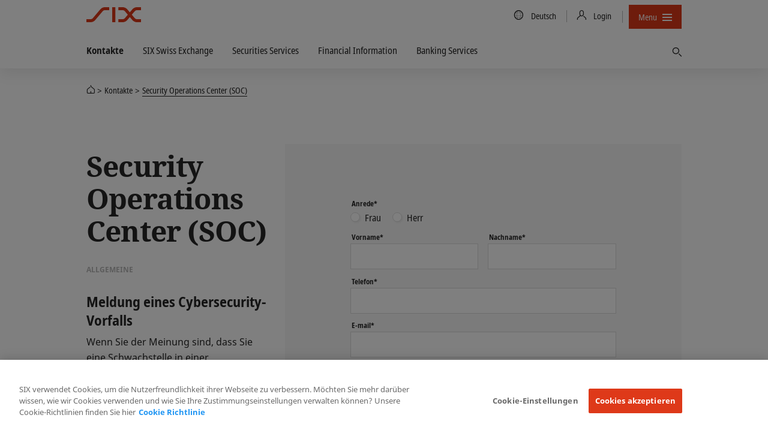

--- FILE ---
content_type: text/html; charset=utf-8
request_url: https://www.six-group.com/de/contacts/services/soc.html
body_size: 12932
content:
<!DOCTYPE html>
<html lang=de>
<head>
    <meta http-equiv="X-UA-Compatible" content="IE=edge">
    <meta charset="UTF-8">
    <meta name="viewport" content="width=device-width, initial-scale=1.0">
        <meta name="keywords" content="">
    <meta name="description" content=""/>
    <meta name="msvalidate.01" content="79B110B8D19EF701D2522A7B0C5B06CD"/>
    <meta property="og:title" content="Security Operations Center (SOC)"/>
    <meta property="og:description" content=""/>
    <meta property="og:type" content="website"/>
    <meta property="og:url" content="https://www.six-group.com/de/contacts/services/soc.html"/>

    <meta property="og:image" content="https://www.six-group.com/dam/layout/meta/meta-image.six-image.original.1200.png"/>
    <meta property="og:site_name" content="SIX"/>
    <meta property="twitter:card" content="summary_large_image"/>
    <meta property="twitter:title" content="Security Operations Center (SOC)"/>
    <meta property="twitter:description" content=""/>
    <meta property="twitter:url" content="https://www.six-group.com/de/contacts/services/soc.html"/>
    <meta property="twitter:image" content="https://www.six-group.com/dam/layout/meta/meta-image.six-image.original.1200.png"/>
    <meta property="twitter:site" content="@sixgroup">
    <meta name="apple-mobile-web-app-title" content="SIX"/>
    <meta name="application-name" content="SIX"/>

    <link rel="alternate" href="https://www.six-group.com/en/contacts/services/soc.html" hreflang="x-default"/>
        <link rel="alternate" href="https://www.six-group.com/en/contacts/services/soc.html" hreflang="en"/>
      <link rel="alternate" href="https://www.six-group.com/de/contacts/services/soc.html" hreflang="de"/>
      <link rel="icon" type="image/png" href="https://www.six-group.com/etc/designs/ihcc/images/icons/favicon.png">
    <link rel="shortcut icon" type="image/png" href="https://www.six-group.com/etc/designs/ihcc/images/icons/favicon.png">

    <link rel="preconnect" href="https://www.google-analytics.com/" crossorigin>
<link rel="preconnect" href="https://www.googletagmanager.com/" crossorigin>
<link rel="preconnect" href="https://cdn.cookielaw.org/" crossorigin>
<link rel="preconnect" href="https://assets.juicer.io/" crossorigin>
<link rel="preconnect" href="https://www.youtube.com/" crossorigin>

<link rel="preload" href="/etc/designs/sixwebv2/build/fonts/noto-sans-condensed/hinted-subset-NotoSans-Condensed.woff2" as="font" type="font/woff2" crossorigin="anonymous">
<link rel="preload" href="/etc/designs/sixwebv2/build/fonts/noto-sans-condensed/hinted-subset-NotoSans-CondensedBold.woff2" as="font" type="font/woff2" crossorigin="anonymous"><link rel="stylesheet" href="/etc/designs/sixwebv2/styles.min.ACSHASH3c15875288bcef4f1e107236699db3f8.css" type="text/css">
<style>
  </style>
<script>
  window.six = window.six || {};
  window.six.cache = true;
  window.six.authorMode = !true;
  window.six.editMode = false;
  window.six.cookiePath = '/';
  window.six.locale = 'de';  
  window.six.presence = 'six';
  window.six.market = '';
  window.six.marketReferences = [];
  window.six.navigation = 'https://www.six-group.com/de/home.navigation.min.json';
  window.six.country = '';
  window.six.country2market = {  };
  window.six.country2language = { 
  };
</script>
<script>
  
  (function() {
    var REFERRER_PATH = 'six_referrer';
    window.six = window.six || {};
    window.six.referrer = window.sessionStorage.getItem(REFERRER_PATH);

    window.addEventListener("beforeunload", function() {
      window.sessionStorage.setItem(REFERRER_PATH, location.href);
    });
  })();
  
    (function () {
      var LOCAL_STORAGE_PATH = 'six_dataLayer_persist';
      var LOCAL_STORAGE_CONFIRMATION_PATH = 'six_dataLayer_confirmation_emitted';
      var CONTENT_OWNER_KEY = 'contentOwner';
      window.dataLayer = window.dataLayer || [];

      var objForDataLayer = {
        'pageCountry': six.country,
        'pageLanguage': six.locale,
        'contentType':'contact_team_page',
'contentOwner':'six'
      };

      var objForDataLayerInMemory = JSON.parse(window.sessionStorage.getItem(LOCAL_STORAGE_PATH) || '{}');
      var hasTrackingFlagOn = true;
      var isTrackingConfirmationPage = false;

      if (hasTrackingFlagOn || isTrackingConfirmationPage) {
        var dataLayerKeys = Object.keys(objForDataLayer);
        var inMemoryKeys = Object.keys(objForDataLayerInMemory);
        inMemoryKeys.forEach(function(key) {
          if ((key === CONTENT_OWNER_KEY && isTrackingConfirmationPage) || dataLayerKeys.indexOf(key) === -1) {
            objForDataLayer[key] = objForDataLayerInMemory[key];
          }
        })
      }

      window.dataLayer.push(objForDataLayer);

      var isConfirmationEmitted = JSON.parse(window.sessionStorage.getItem(LOCAL_STORAGE_CONFIRMATION_PATH) || 'false');
      if (isTrackingConfirmationPage) {
        if (!isConfirmationEmitted) {
          document.addEventListener('DOMContentLoaded', function () {
            window.dataLayer.push({
              'event': 'formSubmitted',
              'status': 'success'
            });
            window.sessionStorage.setItem(LOCAL_STORAGE_CONFIRMATION_PATH, JSON.parse("true"));
          })
        }
      } else {
          window.sessionStorage.removeItem(LOCAL_STORAGE_CONFIRMATION_PATH);
      }

      window.sessionStorage.setItem(LOCAL_STORAGE_PATH, JSON.stringify(objForDataLayer));
    })();
</script>
<script type="text/plain" class="optanon-category-4">
                (function() {
                    var didInit = false;
                    function initMunchkin() {
                        if(didInit === false) {
                            didInit = true;
                            Munchkin.init('505-XNG-882');
                        }
                    }
                    var s = document.createElement('script');
                    s.type = 'text/javascript';
                    s.async = true;
                    s.src = '//munchkin.marketo.net/munchkin.js';
                    s.onreadystatechange = function() {
                        if (this.readyState == 'complete' || this.readyState == 'loaded') {
                            initMunchkin();
                        }
                    };
                    s.onload = initMunchkin;
                    document.getElementsByTagName('head')[0].appendChild(s);
                })();
            </script>
        <script src="/etc.clientlibs/ihcc/libs/clientlibs-sixheadlibs.min.ACSHASH6093f7b0856b1a06de91c7e747019d1d.js"></script>
<title>Security Operations Center (SOC)</title><!-- OneTrust Cookies Consent Notice start -->
<script src="https://cdn.cookielaw.org/scripttemplates/otSDKStub.js" data-language="de-CH" type="text/javascript" charset="UTF-8" data-domain-script="b640ee04-b27e-4da0-bed3-9888c44b5a0e"></script>
<!-- OneTrust Cookies Consent Notice end --><meta name="google-site-verification" content="Srfus5SSArj0vw9sMTdU6D_DFN2GML-Q9MSgeC4SEZc" />
<meta name="facebook-domain-verification" content="ylgp9ai361usizdvt6e8mza03wmg4c" /><!-- Google Tag Manager -->
<script type="text/plain" class="optanon-category-4">
(function(w,d,s,l,i){w[l]=w[l]||[];w[l].push({'gtm.start':
new Date().getTime(),event:'gtm.js'});var f=d.getElementsByTagName(s)[0],
j=d.createElement(s),dl=l!='dataLayer'?'&l='+l:'';j.async=true;j.src=
'https://www.googletagmanager.com/gtm.js?id='+i+dl;
j.addEventListener('load', function() { setTimeout(function() { window.six.libs.eventEmitter.emit('six/ga/loaded'); }, 50); });
f.parentNode.insertBefore(j,f);
})(window,document,'script','dataLayer','GTM-P37XBZQ');
</script>
<!-- End Google Tag Manager --><link rel="canonical" href="https://www.six-group.com/de/contacts/services/soc.html"/>

    <script type="application/ld+json">{}</script>


<script type="application/ld+json">{"@context":"http://schema.org/","@type":"BreadcrumbList","itemListElement":[{"@type":"ListItem","name":"SIX","position":1,"item":"https://www.six-group.com/de/home.html"},{"@type":"ListItem","name":"Kontakte","position":2,"item":"https://www.six-group.com/de/contacts.html"},{"@type":"ListItem","name":"Security Operations Center (SOC)","position":3,"item":"https://www.six-group.com/de/contacts/services/soc.html"}]}</script>
</head>
<body>
  <div id="css">
    <script>document.getElementById('css').id='js';</script>
    <header>
    <nav class="navbar-corporate">
      <div class="nav-corporate-header">
        <div class="container">
          <div class=navbar-logo-wrapper>
            <a class="main-logo" href="https://www.six-group.com/de/home.html" target="_self"><picture>
      <img class="svg-icon" title="SIX" alt="SIX" srcset="/etc/designs/sixwebv2/build/images/logos/six-logo.svg" src="/etc/designs/sixwebv2/build/images/logos/six-logo.png" fetchpriority="high"/>
    </picture></a></div>
          <div class="nav-division-header">
  <ul>
    <li class="nav-division-header-search">
      



</li>
    <li class="nav-division-header-search">
      <button class="btn btn-icon-only search-toggle">
  <span class="search-toggle-open"> 
    <span class="fa sp-search"></span>
  </span> 
  <span class="search-toggle-close">
    <span> 
      <svg viewBox="0 0 16 16">
        <path d="M7.316 8L2.342 3.025 2 2.685 2.684 2l.34.342L8 7.316l4.975-4.974.34-.342.685.684-.342.34L8.684 8l4.974 4.975.342.34-.684.685-.34-.342L8 8.684l-4.975 4.974-.34.342L2 13.316l.342-.34L7.316 8z"></path>
      </svg>
    </span>
  </span> 
  <span class="sr-only">Finden</span>
</button></li>
    <li class="nav-division-header-back">Zurück</li>
    <li class="nav-division-header-button" >
      <span>Menü</span>
      <span class="nav-division-header-icon">
        <span class="nav-division-header-icon-open">
          <svg viewBox="0 0 16 16">
            <path d="M0 7h16v2H0V7zm0-5h16v2H0V2zm0 10h16v2H0v-2z"></path>
          </svg>
        </span>
        <span class="nav-division-header-icon-close">
          <svg viewBox="0 0 16 16">
            <path d="M7.316 8L2.342 3.025 2 2.685 2.684 2l.34.342L8 7.316l4.975-4.974.34-.342.685.684-.342.34L8.684 8l4.974 4.975.342.34-.684.685-.34-.342L8 8.684l-4.975 4.974-.34.342L2 13.316l.342-.34L7.316 8z"></path>
          </svg>
        </span>
      </span>
    </li>
  </ul>
</div>
<div class="nav-util-block">
    <ul class="nav nav-meta">
        


<li>
    <a href="#" class="language-trigger">
        <span class="fa sp-global"></span>
        <span class="sr-only">Country/Language</span>
        <span class="language-label">Deutsch 
        </span>
    </a>
</li>
<li>
    <a href="#" class="login-trigger">
      <span class="fa sp-person-neutral"></span>
      <span class="login-trigger-label">Login</span>
    </a>
  </li>
<li>
                <button class="btn btn-compact nav-primary-menu-button js-open-nav-primary">
  <span>Menu</span>
  <span class="icon">
    <svg viewBox="0 0 16 16">
      <path d="M0 7h16v2H0V7zm0-5h16v2H0V2zm0 10h16v2H0v-2z"></path>
    </svg>
  </span>
</button>
</li>
        



</ul>
</div>
</div>
      </div>

      <div class="dependency-fullpage language-fullpage" data-js-select-dependency="">
        <div class="language-trigger-close-wrapper">
            <div class="container">
                <div class="explore-effect"></div>
            </div>
        </div>
        <div class="language-inner">
            <div class="container">
                <div class="explore-header">
                    <div class="container">
                        <button class="btn language-trigger fullpage-close">
              <span class="close-icon">
                <svg viewBox="0 0 16 16">
                  <path d="M7.316 8L2.342 3.025 2 2.685 2.684 2l.34.342L8 7.316l4.975-4.974.34-.342.685.684-.342.34L8.684 8l4.974 4.975.342.34-.684.685-.34-.342L8 8.684l-4.975 4.974-.34.342L2 13.316l.342-.34L7.316 8z"></path>
                </svg>
              </span>
                        </button>
                    </div>
                </div>

                <div class="row row_center">
                    <div class="column_3">
                                <select class="dependency-first-level">
                                    <option value="noregion" data-dependency-toggle="noregion"></option>
                                </select>
                            </div>
                        <div class="column_5">
                            <div class="six-heading--h6">Wählen Sie Ihre Sprache</div>
                            <ul class="dependency-display-level language-selector dependency-show">
                                        <li><a data-six-language="en" href="https://www.six-group.com/en/contacts/services/soc.html">English</a></li>
                                            <li><a data-six-language="de" href="https://www.six-group.com/de/contacts/services/soc.html">Deutsch</a></li>
                                            </ul>
                                </div>
                    </div>
            </div>
        </div>
    </div>
<div class="dependency-fullpage login-fullpage" data-js-select-dependency="">
    <div class="login-trigger-close-wrapper">
        <div class="container">
            <div class="explore-effect"></div>
        </div>
    </div>
    <div class="login-inner">
        <div class="container">
            <div class="explore-header">
                <div class="container">
                    <button class="btn login-trigger fullpage-close">
            <span class="close-icon">
              <svg viewBox="0 0 16 16">
                <path d="M7.316 8L2.342 3.025 2 2.685 2.684 2l.34.342L8 7.316l4.975-4.974.34-.342.685.684-.342.34L8.684 8l4.974 4.975.342.34-.684.685-.34-.342L8 8.684l-4.975 4.974-.34.342L2 13.316l.342-.34L7.316 8z"></path>
              </svg>
            </span>
                    </button>
                </div>
            </div>

            <div class="row ">
                <div class="column_4">
                        <div class="six-heading six-heading--h6">Wählen Sie Ihren Dienst</div>
                        <select class="dependency-second-level">
                            <option value="exchange-services" class=""
                                        data-dependency-reveal="exchange-services">Die Schweizer Börse</option>
                            <option value="banking-services" class=""
                                        data-dependency-reveal="banking-services">Banking Services</option>
                            <option value="financial-information" class=""
                                        data-dependency-reveal="financial-information">Finanzinformationen</option>
                            <option value="securities-services" class=""
                                        data-dependency-reveal="securities-services">Securities Services</option>
                            <option value="recruiting" class=""
                                        data-dependency-reveal="recruiting">Recruiting</option>
                            <option value="corporate" class=""
                                        data-dependency-reveal="corporate">Corporate</option>
                            </select>
                    </div>
                <div class="column_5">
                    <div class="six-heading six-heading--h6">Wählen Sie Ihr Login</div>
                    <div class="dependency-display-level" data-dependency-show="exchange-services">
                                        


    <div class="heading chapter_title ">Member Section (Swiss Exchange)</div>












<div class="button_link">
    <!-- Use download attribute: -->
            <a class="btn btn-header-red btn-normal btn-secondary
                   btn-inline  " href="https://secure.six-swiss-exchange.com/member_section/login.html" target="_blank" rel="noopener noreferrer"><span class="fa sp-person-neutral"></span>
                <span class="screenreader">Zur Login-Seite</span></a><!-- Use download attribute: -->
            <a class="btn btn-header-standard btn-normal btn-primary
                   btn-inline  " href="https://secure-test.six-swiss-exchange.com/member_section/login.html" target="_blank" rel="noopener noreferrer"><span class="screenreader">Login (Test system)</span></a></div>



    <div class="heading chapter_title ">ASAP Automated Symbol Allocation Platform</div>












<div class="button_link">
    <!-- Use download attribute: -->
            <a class="btn btn-header-standard btn-normal btn-secondary
                   btn-inline  " href="https://asap.six-group.com/" target="_blank" rel="noopener noreferrer"><span class="fa sp-person-neutral"></span>
                <span class="screenreader">Zur Login-Seite</span></a><!-- Use download attribute: -->
            <a class="btn btn-header-standard btn-normal btn-primary
                   btn-inline  " href="https://asap-test.six-group.com/" target="_blank" rel="noopener noreferrer"><span class="screenreader">Login (Test system)</span></a></div>



    <div class="heading chapter_title ">CONNEXOR® Reporting</div>












<div class="button_link">
    <!-- Use download attribute: -->
            <a class="btn btn-header-standard btn-normal btn-secondary
                   btn-inline  " href="https://ibc.six-swiss-exchange.com/" target="_blank" rel="noopener noreferrer"><span class="fa sp-person-neutral"></span>
                <span class="screenreader">Zur Login-Seite</span></a></div>



    <div class="heading chapter_title ">Data Service Client Area</div>












<div class="button_link">
    <!-- Use download attribute: -->
            <a class="btn btn-header-standard btn-normal btn-secondary
                   btn-inline  " href="https://www.exfeed.com/" target="_blank" rel="noopener noreferrer"><span class="fa sp-person-neutral"></span>
                <span class="screenreader">Zur Login-Seite</span></a></div>



    <div class="heading chapter_title ">IBE - Internet Based Events</div>












<div class="button_link">
    <!-- Use download attribute: -->
            <a class="btn btn-header-standard btn-normal btn-secondary
                   btn-inline  " href="https://connexor.six-group.com/ibe" target="_blank" rel="noopener noreferrer"><span class="fa sp-person-neutral"></span>
                <span class="screenreader">Zur Login-Seite</span></a><!-- Use download attribute: -->
            <a class="btn btn-header-standard btn-normal btn-primary
                   btn-inline  " href="https://connexor-tst.np.six-group.com/ibe" target="_blank" rel="noopener noreferrer"><span class="screenreader">Login (Test system)</span></a></div>



    <div class="heading chapter_title ">IBT - Internet Based Terms</div>












<div class="button_link">
    <!-- Use download attribute: -->
            <a class="btn btn-header-standard btn-normal btn-secondary
                   btn-inline  " href="https://ibt.six-group.com/issuers/services/connexor/ibt2/login_de.html" target="_blank" rel="noopener noreferrer"><span class="fa sp-person-neutral"></span>
                <span class="screenreader">Zur Login-Seite</span></a><!-- Use download attribute: -->
            <a class="btn btn-header-standard btn-normal btn-primary
                   btn-inline  " href="https://ibt-test.six-group.com/" target="_blank" rel="noopener noreferrer"><span class="screenreader">Login (Test system)</span></a></div>



    <div class="heading chapter_title ">IBT Editor - Internet Based Terms Editor</div>












<div class="button_link">
    <!-- Use download attribute: -->
            <a class="btn btn-header-standard btn-normal btn-secondary
                   btn-inline  " href="https://editor.derizone.com/editor/connexor.html" target="_blank" rel="noopener noreferrer"><span class="fa sp-person-neutral"></span>
                <span class="screenreader">Zur Login-Seite</span></a><!-- Use download attribute: -->
            <a class="btn btn-header-standard btn-normal btn-primary
                   btn-inline  " href="https://editor-test.derizone.com/" target="_blank" rel="noopener noreferrer"><span class="screenreader">Login (Test system)</span></a></div>



    <div class="heading chapter_title ">Indices Data Center</div>












<div class="button_link">
    <!-- Use download attribute: -->
            <a class="btn btn-header-standard btn-normal btn-secondary
                   btn-inline  " href="https://indexdata.six-group.com/login" target="_blank" rel="noopener noreferrer"><span class="fa sp-person-neutral"></span>
                <span class="screenreader">Zur Login-Seite</span></a></div>



    <div class="heading chapter_title ">Management Transactions</div>












<div class="button_link">
    <!-- Use download attribute: -->
            <a class="btn btn-header-standard btn-normal btn-secondary
                   btn-inline  " href="https://disclosure.six-exchange-regulation.com/obligations/management_transaction/ddeal/login_de.html" target="_blank" rel="noopener noreferrer"><span class="fa sp-person-neutral"></span>
                <span class="screenreader">Zur Login-Seite</span></a></div>



    <div class="heading chapter_title ">Disclosure of Shareholdings</div>












<div class="button_link">
    <!-- Use download attribute: -->
            <a class="btn btn-header-standard btn-normal btn-secondary
                   btn-inline  " href="https://disclosure.six-exchange-regulation.com/gui/" target="_blank" rel="noopener noreferrer"><span class="fa sp-person-neutral"></span>
                <span class="screenreader">Zur Login-Seite</span></a></div>



    <div class="heading chapter_title ">Trade/Transaction Reporting</div>












<div class="button_link">
    <!-- Use download attribute: -->
            <a class="btn btn-header-standard btn-normal btn-secondary
                   btn-inline  " href="https://secure.six-swiss-exchange.com/member_section/reporting/obe-module-web/" target="_blank" rel="noopener noreferrer"><span class="fa sp-person-neutral"></span>
                <span class="screenreader">Zur Login-Seite</span></a></div>
<hr/>
</div>
                                <div class="dependency-display-level" data-dependency-show="banking-services">
                                        


    <div class="heading chapter_title ">eBill Bank portal</div>












<div class="button_link">
    <!-- Use download attribute: -->
            <a class="btn btn-header-standard btn-normal btn-secondary
                   btn-inline  " href="https://billing.six-group.com/ebill-bank-portal/ui/" target="_blank" rel="noopener noreferrer"><span class="fa sp-person-neutral"></span>
                <span class="screenreader">Zur Login-Seite</span></a><!-- Use download attribute: -->
            <a class="btn btn-header-red btn-normal btn-primary
                   btn-inline  " href="https://billing-xp.np.six-group.com/ebill-bank-portal/ui/" target="_blank" rel="noopener noreferrer"><span class="screenreader">Login (test system)</span></a></div>



    <div class="heading chapter_title ">Direct Debit (LSV) Bank portal</div>












<div class="button_link">
    <!-- Use download attribute: -->
            <a class="btn btn-header-standard btn-normal btn-secondary
                   btn-inline  " href="https://billing.six-group.com/directdebit-bank-portal" target="_blank" rel="noopener noreferrer"><span class="fa sp-person-neutral"></span>
                <span class="screenreader">Zur Login-Seite</span></a></div>



    <div class="heading chapter_title ">Member Section eBill &amp; Direct Debit (LSV)</div>












<div class="button_link">
    <!-- Use download attribute: -->
            <a class="btn btn-header-standard btn-normal btn-secondary
                   btn-inline  " href="https://billing.six-group.com/private/" target="_blank" rel="noopener noreferrer"><span class="fa sp-person-neutral"></span>
                <span class="screenreader">Zur Login-Seite</span></a></div>



    <div class="heading chapter_title ">payCOMweb for companies</div>












<div class="button_link">
    <!-- Use download attribute: -->
            <a class="btn btn-header-standard btn-normal btn-secondary
                   btn-inline  " href="https://billing.six-group.com/directdebit-customer-portal" target="_blank" rel="noopener noreferrer"><span class="fa sp-person-neutral"></span>
                <span class="screenreader">Zur Login-Seite</span></a></div>



    <div class="heading chapter_title ">SIC Service Desk</div>












<div class="button_link">
    <!-- Use download attribute: -->
            <a class="btn btn-header-standard btn-normal btn-secondary
                   btn-inline  " href="https://web.banking-services.six-group.com/service-management/servicedesk/customer/portal/85" target="_blank" rel="noopener noreferrer"><span class="fa sp-person-neutral"></span>
                <span class="screenreader">Zur Login-Seite</span></a></div>



    <div class="heading chapter_title ">Extranet Interbank Clearing</div>












<div class="button_link">
    <!-- Use download attribute: -->
            <a class="btn btn-header-standard btn-normal btn-secondary
                   btn-inline  " href="https://gate.sic.ch/cug" target="_blank" rel="noopener noreferrer"><span class="fa sp-person-neutral"></span>
                <span class="screenreader">Zur Login-Seite</span></a></div>



    <div class="heading chapter_title ">SIC Webportal (Produktive Umgebung)</div>















    <div class="heading paragraph_title ">RTGS- und IP-Service</div>












<div class="button_link">
    <!-- Use download attribute: -->
            <a class="btn btn-header-light btn-normal btn-secondary
                   btn-inline  " href="https://gate.sic.ch/chf/sicweb-portal/ui/" target="_blank" rel="noopener noreferrer"><span class="fa sp-person-neutral"></span>
                <span class="screenreader">Login über Internet</span></a><!-- Use download attribute: -->
            <a class="btn btn-header-red btn-normal btn-primary
                   btn-inline  " href="https://gate-sic.six.ssfn.ch/chf/sicweb-portal/ui/" target="_blank" rel="noopener noreferrer"><span class="fa sp-person-neutral"></span>
                <span class="screenreader">Login über SSFN</span></a></div>



    <div class="heading chapter_title ">SIC Webportal (Testumgebungen)</div>















    <div class="heading paragraph_title ">X1 / X-E (Nächster Release – Testdaten)</div>












<div class="button_link">
    <!-- Use download attribute: -->
            <a class="btn btn-header-light btn-normal btn-secondary
                   btn-inline  " href="https://gate-x-e.np.sic.ch/chf/sicweb-portal/ui/" target="_blank" rel="noopener noreferrer"><span class="fa sp-person-neutral"></span>
                <span class="screenreader">Login über Internet</span></a><!-- Use download attribute: -->
            <a class="btn btn-header-red btn-normal btn-primary
                   btn-inline  " href="https://gate-sic-etu.np.six.ssfn.ch/chf/sicweb-portal/ui/" target="_blank" rel="noopener noreferrer"><span class="fa sp-person-neutral"></span>
                <span class="screenreader">Login über SSFN</span></a></div>



    <div class="heading paragraph_title ">X1P / A-E (Nächster Release – Proddaten)</div>












<div class="button_link">
    <!-- Use download attribute: -->
            <a class="btn btn-header-light btn-normal btn-secondary
                   btn-inline  " href="https://gate-a-e.np.sic.ch/chf/sicweb-portal/ui/" target="_blank" rel="noopener noreferrer"><span class="fa sp-person-neutral"></span>
                <span class="screenreader">Login über Internet</span></a><!-- Use download attribute: -->
            <a class="btn btn-header-red btn-normal btn-primary
                   btn-inline  " href="https://gate-sic-tst.np.six.ssfn.ch/chf/sicweb-portal/ui/" target="_blank" rel="noopener noreferrer"><span class="fa sp-person-neutral"></span>
                <span class="screenreader">Login über SSFN</span></a></div>



    <div class="heading paragraph_title ">X2 / X-P (Aktueller Release – Testdaten)</div>












<div class="button_link">
    <!-- Use download attribute: -->
            <a class="btn btn-header-light btn-normal btn-secondary
                   btn-inline  " href="https://gate-x-p.np.sic.ch/chf/sicweb-portal/ui/" target="_blank" rel="noopener noreferrer"><span class="fa sp-person-neutral"></span>
                <span class="screenreader">Login über Internet</span></a><!-- Use download attribute: -->
            <a class="btn btn-header-red btn-normal btn-primary
                   btn-inline  " href="https://gate-sic-int.np.six.ssfn.ch/chf/sicweb-portal/ui/" target="_blank" rel="noopener noreferrer"><span class="fa sp-person-neutral"></span>
                <span class="screenreader">Login über SSFN</span></a></div>



    <div class="heading paragraph_title ">X2P / A-P (Aktueller Release – Proddaten)</div>












<div class="button_link">
    <!-- Use download attribute: -->
            <a class="btn btn-header-light btn-normal btn-secondary
                   btn-inline  " href="https://gate-a-p.np.sic.ch/chf/sicweb-portal/ui/" target="_blank" rel="noopener noreferrer"><span class="fa sp-person-neutral"></span>
                <span class="screenreader">Login über Internet</span></a><!-- Use download attribute: -->
            <a class="btn btn-header-red btn-normal btn-primary
                   btn-inline  " href="https://gate-sic-ppd.np.six.ssfn.ch/chf/sicweb-portal/ui/" target="_blank" rel="noopener noreferrer"><span class="fa sp-person-neutral"></span>
                <span class="screenreader">Login über SSFN</span></a></div>



    <div class="heading chapter_title ">euroSIC Webportal (Produktive Umgebung)</div>












<div class="button_link">
    <!-- Use download attribute: -->
            <a class="btn btn-header-light btn-normal btn-secondary
                   btn-inline  " href="https://gate.sic.ch/eur/sicweb-portal/ui/	" target="_blank" rel="noopener noreferrer"><span class="fa sp-person-neutral"></span>
                <span class="screenreader">Login über Internet</span></a><!-- Use download attribute: -->
            <a class="btn btn-header-red btn-normal btn-primary
                   btn-inline  " href="https://gate-sic.six.ssfn.ch/eur/sicweb-portal/ui/	" target="_blank" rel="noopener noreferrer"><span class="fa sp-person-neutral"></span>
                <span class="screenreader">Login über SSFN</span></a></div>



    <div class="heading chapter_title ">euroSIC Webportal (Testumgebungen)</div>















    <div class="heading paragraph_title ">X1 / X-E (Nächster Release – Testdaten)</div>












<div class="button_link">
    <!-- Use download attribute: -->
            <a class="btn btn-header-light btn-normal btn-secondary
                   btn-inline  " href="https://gate-x-e.np.sic.ch/eur/sicweb-portal/ui/	" target="_blank" rel="noopener noreferrer"><span class="fa sp-person-neutral"></span>
                <span class="screenreader">Login über Internet</span></a><!-- Use download attribute: -->
            <a class="btn btn-header-red btn-normal btn-primary
                   btn-inline  " href="https://gate-sic-etu.np.six.ssfn.ch/eur/sicweb-portal/ui/	" target="_blank" rel="noopener noreferrer"><span class="fa sp-person-neutral"></span>
                <span class="screenreader">Login über SSFN</span></a></div>



    <div class="heading paragraph_title ">X1P / A-E (Nächster Release – Proddaten)</div>












<div class="button_link">
    <!-- Use download attribute: -->
            <a class="btn btn-header-light btn-normal btn-secondary
                   btn-inline  " href="https://gate-a-e.np.sic.ch/eur/sicweb-portal/ui/	" target="_blank" rel="noopener noreferrer"><span class="fa sp-person-neutral"></span>
                <span class="screenreader">Login über Internet</span></a><!-- Use download attribute: -->
            <a class="btn btn-header-red btn-normal btn-primary
                   btn-inline  " href="https://gate-sic-tst.np.six.ssfn.ch/eur/sicweb-portal/ui/	" target="_blank" rel="noopener noreferrer"><span class="fa sp-person-neutral"></span>
                <span class="screenreader">Login über SSFN</span></a></div>



    <div class="heading paragraph_title ">X2 / X-P (Aktueller Release – Testdaten)</div>












<div class="button_link">
    <!-- Use download attribute: -->
            <a class="btn btn-header-light btn-normal btn-secondary
                   btn-inline  " href="https://gate-x-p.np.sic.ch/eur/sicweb-portal/ui/	" target="_blank" rel="noopener noreferrer"><span class="fa sp-person-neutral"></span>
                <span class="screenreader">Login über Internet</span></a><!-- Use download attribute: -->
            <a class="btn btn-header-red btn-normal btn-primary
                   btn-inline  " href="https://gate-sic-int.np.six.ssfn.ch/eur/sicweb-portal/ui/	" target="_blank" rel="noopener noreferrer"><span class="fa sp-person-neutral"></span>
                <span class="screenreader">Login über SSFN</span></a></div>



    <div class="heading paragraph_title ">X2P / A-P (Aktueller Release – Proddaten)</div>












<div class="button_link">
    <!-- Use download attribute: -->
            <a class="btn btn-header-light btn-normal btn-secondary
                   btn-inline  " href="https://gate-a-p.np.sic.ch/eur/sicweb-portal/ui/	" target="_blank" rel="noopener noreferrer"><span class="fa sp-person-neutral"></span>
                <span class="screenreader">Login über Internet</span></a><!-- Use download attribute: -->
            <a class="btn btn-header-red btn-normal btn-primary
                   btn-inline  " href="https://gate-sic-ppd.np.six.ssfn.ch/eur/sicweb-portal/ui/	" target="_blank" rel="noopener noreferrer"><span class="fa sp-person-neutral"></span>
                <span class="screenreader">Login über SSFN</span></a></div>
<div  class="textimage ">
    <div class="">
                    <div><p><br> &nbsp;</p></div></div>
        </div>

</div>
                                <div class="dependency-display-level" data-dependency-show="financial-information">
                                        


    <div class="heading chapter_title ">Portal</div>












<div class="button_link">
    <!-- Use download attribute: -->
            <a class="btn btn-header-standard btn-normal btn-secondary
                   btn-inline  " href="https://portal.six-group.com" target="_blank" rel="noopener noreferrer"><span class="fa sp-person-neutral"></span>
                <span class="screenreader">Zur Login-Seite</span></a></div>



    <div class="heading chapter_title ">Indices Data Center</div>












<div class="button_link">
    <!-- Use download attribute: -->
            <a class="btn btn-header-standard btn-normal btn-secondary
                   btn-inline  " href="https://indexdata.six-group.com/login" target="_blank" rel="noopener noreferrer"><span class="fa sp-person-neutral"></span>
                <span class="screenreader">Zur Login-Seite</span></a></div>

</div>
                                <div class="dependency-display-level" data-dependency-show="securities-services">
                                        


    <div class="heading chapter_title ">Securities Services Private</div>












<div class="button_link">
    <!-- Use download attribute: -->
            <a class="btn btn-header-standard btn-normal btn-secondary
                   btn-inline  " href="https://sws.six-group.com/private/en/home.html" target="_blank" rel="noopener noreferrer"><span class="fa sp-person-neutral"></span>
                <span class="screenreader">Zur Login-Seite</span></a></div>



    <div class="heading chapter_title ">Custody Cockpit</div>












<div class="button_link">
    <!-- Use download attribute: -->
            <a class="btn btn-header-standard btn-normal btn-secondary
                   btn-inline  " href="https://custody.six-group.com/cockpit/" target="_blank" rel="noopener noreferrer"><span class="fa sp-person-neutral"></span>
                <span class="screenreader">Zur Login-Seite</span></a><!-- Use download attribute: -->
            <a class="btn btn-header-standard btn-normal btn-primary
                   btn-inline  " href="https://custody-etu.np.six-group.com/cockpit/" target="_blank" rel="noopener noreferrer"><span class="screenreader">Login (Test system)</span></a></div>



    <div class="heading chapter_title ">SIX SIS Web Services</div>












<div class="button_link">
    <!-- Use download attribute: -->
            <a class="btn btn-header-standard btn-normal btn-secondary
                   btn-inline  " href="https://sws.six-group.com" target="_blank" rel="noopener noreferrer"><span class="fa sp-person-neutral"></span>
                <span class="screenreader">Zur Login-Seite</span></a><!-- Use download attribute: -->
            <a class="btn btn-header-standard btn-normal btn-primary
                   btn-inline  " href="https://sws-etu.np.six-group.com" target="_blank" rel="noopener noreferrer"><span class="screenreader">Login (Test system)</span></a></div>



    <div class="heading chapter_title ">Clearing</div>















    <div class="heading paragraph_title ">SIX Clearing Platform</div>












<div class="button_link">
    <!-- Use download attribute: -->
            <a class="btn btn-header-standard btn-normal btn-secondary
                   btn-inline  " href="https://clearing.six-group.com/cockpit" target="_blank" rel="noopener noreferrer"><span class="fa sp-person-neutral"></span>
                <span class="screenreader">Zur Login-Seite</span></a><!-- Use download attribute: -->
            <a class="btn btn-header-standard btn-normal btn-primary
                   btn-inline  " href="https://clearing-etu.np.six-group.com/cockpit" target="_blank" rel="noopener noreferrer"><span class="screenreader">Login (Test system)</span></a></div>



    <div class="heading paragraph_title ">Member Section</div>












<div class="button_link">
    <!-- Use download attribute: -->
            <a class="btn btn-header-standard btn-normal btn-secondary
                   btn-inline  " href="https://clearing.six-group.com/member-section/de/home.html" target="_blank" rel="noopener noreferrer"><span class="fa sp-person-neutral"></span>
                <span class="screenreader">Zur Login-Seite</span></a></div>



    <div class="heading chapter_title ">Repo Participant Section</div>












<div class="button_link">
    <!-- Use download attribute: -->
            <a class="btn btn-header-standard btn-normal btn-secondary
                   btn-inline  " href="https://secure.six-repo.com" target="_blank" rel="noopener noreferrer"><span class="fa sp-person-neutral"></span>
                <span class="screenreader">Zur Login-Seite</span></a></div>



    <div class="heading chapter_title ">Triparty Agent</div>















    <div class="heading paragraph_title ">Collateral Cockpit</div>












<div class="button_link">
    <!-- Use download attribute: -->
            <a class="btn btn-header-standard btn-normal btn-secondary
                   btn-inline  " href="https://collateral-cockpit.six-group.com" target="_blank" rel="noopener noreferrer"><span class="fa sp-person-neutral"></span>
                <span class="screenreader">Zur Login-Seite</span></a><!-- Use download attribute: -->
            <a class="btn btn-header-standard btn-normal btn-primary
                   btn-inline  " href="https://collateral-cockpit-etu.np.six-group.com" target="_blank" rel="noopener noreferrer"><span class="screenreader">Login (Test system)</span></a></div>



    <div class="heading paragraph_title ">Member Section</div>












<div class="button_link">
    <!-- Use download attribute: -->
            <a class="btn btn-header-standard btn-normal btn-secondary
                   btn-inline  " href="https://triparty-agent.six-group.com/member-section/de/home.html" target="_blank" rel="noopener noreferrer"><span class="fa sp-person-neutral"></span>
                <span class="screenreader">Zur Login-Seite</span></a></div>

</div>
                                <div class="dependency-display-level" data-dependency-show="recruiting">
                                        


    <div class="heading chapter_title ">e-Recruiting (SAP SuccessFactors)</div>












<div class="button_link">
    <!-- Use download attribute: -->
            <a class="btn btn-header-standard btn-normal btn-secondary
                   btn-inline  " href="https://career5.successfactors.eu/career?career_company=sixgroupse&amp;amp;lang=de_UK&amp;amp;company=sixgroupse&amp;amp;site=&amp;amp;loginFlowRequired=true" target="_self"><span class="fa sp-person-neutral"></span>
                <span class="screenreader">Zur Login-Seite</span></a></div>

</div>
                                <div class="dependency-display-level" data-dependency-show="corporate">
                                        


    <div class="heading chapter_title ">Brand Identity Portal</div>












<div class="button_link">
    <!-- Use download attribute: -->
            <a class="btn btn-header-standard btn-normal btn-secondary
                   btn-inline  " href="https://bip.six-group.com/" target="_self"><span class="fa sp-person-neutral"></span>
                <span class="screenreader">Zur Login-Seite</span></a></div>



    <div class="heading chapter_title ">Procurement Portal (eTender)</div>












<div class="button_link">
    <!-- Use download attribute: -->
            <a class="btn btn-header-standard btn-normal btn-secondary
                   btn-inline  " href="https://six.tendertracker.ch" target="_self"><span class="fa sp-person-neutral"></span>
                <span class="screenreader">Zur Login-Seite</span></a></div>

</div>
                                </div>
            </div>
        </div>
    </div>
</div>
<nav class="nav-primary js-nav-primary nav-primary--stage-one">
    <div class="nav-primary-inner">
        <div class="nav-primary-header">
            <div class="container">
                <button class="btn btn-close js-close-nav-primary">
                    <span class="close-icon">
                      <svg viewBox="0 0 16 16">
                        <path d="M7.316 8L2.342 3.025 2 2.685 2.684 2l.34.342L8 7.316l4.975-4.974.34-.342.685.684-.342.34L8.684 8l4.974 4.975.342.34-.684.685-.34-.342L8 8.684l-4.975 4.974-.34.342L2 13.316l.342-.34L7.316 8z"></path>
                      </svg>
                    </span>
                </button>
            </div>
        </div>

        <div class="nav-primary-content">
            <div class="container">
                <div class="row">
                    <div class="column-level-1 column-level-1-first nav-primary-content-list nav-primary-content-list-business column_9">
                        <div class="column-level-1-inner">
                            <div class="title-mainlist">
                                <a href="https://www.six-group.com/de/products-services.html">Produkte & Services</a></div>
                            <div class="row">
                                <div class="column_4 nav-primary-content-list-column">
                                        <i class="fa fa-2x sp-flag-switzerland"></i>
                                        <div class="title-sublist ">
                                            <a href="https://www.six-group.com/de/products-services/the-swiss-stock-exchange.html">
                                                <span class="title">SIX Swiss Exchange </span>
                                            </a>
                                        </div>
                                        <ul class="list-default">
                                            <li>
                                                    <a href="https://www.six-group.com/de/products-services/the-swiss-stock-exchange/listing.html">
                                                        <span class="title">Kotierung</span>
                                                    </a>
                                                </li>
                                            <li>
                                                    <a href="https://www.six-group.com/de/products-services/the-swiss-stock-exchange/trading.html">
                                                        <span class="title">Handel</span>
                                                    </a>
                                                </li>
                                            <li>
                                                    <a href="https://www.six-group.com/de/products-services/the-swiss-stock-exchange/market-data.html">
                                                        <span class="title">Marktdaten</span>
                                                    </a>
                                                </li>
                                            <li>
                                                    <a href="https://www.six-group.com/de/products-services/the-swiss-stock-exchange/education.html">
                                                        <span class="title">Ausbildung</span>
                                                    </a>
                                                </li>
                                            </ul>
                                    </div>
                                <div class="column_4 nav-primary-content-list-column">
                                        <i class="fa fa-2x sp-service-center"></i>
                                        <div class="title-sublist ">
                                            <a href="https://www.six-group.com/de/products-services/securities-services.html">
                                                <span class="title">Securities Services</span>
                                            </a>
                                        </div>
                                        <ul class="list-default">
                                            <li>
                                                    <a href="https://www.six-group.com/de/products-services/securities-services/clearing.html">
                                                        <span class="title">Clearing Services</span>
                                                    </a>
                                                </li>
                                            <li>
                                                    <a href="https://www.six-group.com/de/products-services/securities-services/settlement-and-custody.html">
                                                        <span class="title">Settlement und Custody</span>
                                                    </a>
                                                </li>
                                            <li>
                                                    <a href="https://www.six-group.com/de/products-services/securities-services/securities-finance.html">
                                                        <span class="title">Securities Finance</span>
                                                    </a>
                                                </li>
                                            <li>
                                                    <a href="https://www.six-group.com/de/products-services/securities-services/tax-services.html">
                                                        <span class="title">Tax Services</span>
                                                    </a>
                                                </li>
                                            <li>
                                                    <a href="https://www.six-group.com/de/products-services/securities-services/trade-repository.html">
                                                        <span class="title">Trade Repository</span>
                                                    </a>
                                                </li>
                                            <li>
                                                    <a href="https://www.six-group.com/de/products-services/securities-services/download-center.html">
                                                        <span class="title">Download Center</span>
                                                    </a>
                                                </li>
                                            </ul>
                                    </div>
                                <div class="column_4 nav-primary-content-list-column">
                                        <i class="fa fa-2x sp-bar-chart"></i>
                                        <div class="title-sublist ">
                                            <a href="https://www.six-group.com/de/products-services/financial-information.html">
                                                <span class="title">Datenprodukte</span>
                                            </a>
                                        </div>
                                        <ul class="list-default">
                                            <li>
                                                    <a href="https://www.six-group.com/de/products-services/financial-information/indices.html">
                                                        <span class="title">Indizes</span>
                                                    </a>
                                                </li>
                                            <li>
                                                    <a href="https://www.six-group.com/de/products-services/financial-information/market-reference-data.html">
                                                        <span class="title">Markt- und Referenzdaten</span>
                                                    </a>
                                                </li>
                                            <li>
                                                    <a href="https://www.six-group.com/de/products-services/financial-information/regulatory-services.html">
                                                        <span class="title">Regulatorische Services</span>
                                                    </a>
                                                </li>
                                            <li>
                                                    <a href="https://www.six-group.com/de/products-services/financial-information/esg-data.html">
                                                        <span class="title">ESG-Daten &amp; Lösungen</span>
                                                    </a>
                                                </li>
                                            <li>
                                                    <a href="https://www.six-group.com/de/products-services/financial-information/delivery-methods.html">
                                                        <span class="title">Liefermethoden</span>
                                                    </a>
                                                </li>
                                            <li>
                                                    <a href="https://www.six-group.com/de/products-services/financial-information/partners.html">
                                                        <span class="title">Unsere Partner </span>
                                                    </a>
                                                </li>
                                            </ul>
                                    </div>
                                </div>
                            <div class="row">
                                <div class="column_4 nav-primary-content-list-column">
                                        <i class="fa fa-2x sp-international-connectivity"></i>
                                        <div class="title-sublist ">
                                            <a href="https://www.six-group.com/de/products-services/spanish-stock-exchange.html">
                                                <span class="title">BME Exchange</span>
                                            </a>
                                        </div>
                                        <ul class="list-default">
                                            </ul>
                                    </div>
                                <div class="column_4 nav-primary-content-list-column">
                                        <i class="fa fa-2x sp-bank"></i>
                                        <div class="title-sublist ">
                                            <a href="https://www.six-group.com/de/products-services/banking-services.html">
                                                <span class="title">Banking Services</span>
                                            </a>
                                        </div>
                                        <ul class="list-default">
                                            <li>
                                                    <a href="https://www.six-group.com/de/products-services/banking-services/billing-and-payments.html">
                                                        <span class="title">Billing &amp; Payments</span>
                                                    </a>
                                                </li>
                                            <li>
                                                    <a href="https://www.six-group.com/de/products-services/banking-services/debit-services.html">
                                                        <span class="title">Debit Services</span>
                                                    </a>
                                                </li>
                                            <li>
                                                    <a href="https://www.six-group.com/de/products-services/banking-services/bancomat-services.html">
                                                        <span class="title">Bancomat Services</span>
                                                    </a>
                                                </li>
                                            <li>
                                                    <a href="https://www.six-group.com/de/products-services/banking-services/blink.html">
                                                        <span class="title">Open Banking</span>
                                                    </a>
                                                </li>
                                            <li>
                                                    <a href="https://www.six-group.com/de/products-services/banking-services/interbank-clearing.html">
                                                        <span class="title">Interbank Clearing</span>
                                                    </a>
                                                </li>
                                            <li>
                                                    <a href="https://www.six-group.com/de/products-services/banking-services/payment-standardization.html">
                                                        <span class="title">Harmonisierung Zahlungsverkehr</span>
                                                    </a>
                                                </li>
                                            <li>
                                                    <a href="https://www.six-group.com/de/products-services/banking-services/data-ai.html">
                                                        <span class="title">Data &amp; KI</span>
                                                    </a>
                                                </li>
                                            <li>
                                                    <a href="https://www.six-group.com/de/products-services/banking-services/our-purpose.html">
                                                        <span class="title">Unser Purpose</span>
                                                    </a>
                                                </li>
                                            <li>
                                                    <a href="https://www.six-group.com/de/products-services/banking-services/debit-and-mobile-services-old.html">
                                                        <span class="title">Debit &amp; Mobile Services</span>
                                                    </a>
                                                </li>
                                            </ul>
                                    </div>
                                <div class="column_4 nav-primary-content-list-column">
                                        <i class="fa fa-2x sp-diversify"></i>
                                        <div class="title-sublist ">
                                            <a href="https://www.six-group.com/de/products-services/specialized-offerings.html">
                                                <span class="title">Zusatzangebote </span>
                                            </a>
                                        </div>
                                        <ul class="list-default">
                                            <li>
                                                    <a href="https://www.six-group.com/de/products-services/specialized-offerings/conventionpoint.html">
                                                        <span class="title">SIX ConventionPoint</span>
                                                    </a>
                                                </li>
                                            <li>
                                                    <a href="https://www.six-group.com/de/products-services/specialized-offerings/finanzmuseum.html">
                                                        <span class="title">Schweizer Finanzmuseum</span>
                                                    </a>
                                                </li>
                                            <li>
                                                    <a href="https://www.six-group.com/de/products-services/specialized-offerings/terravis.html">
                                                        <span class="title">Terravis</span>
                                                    </a>
                                                </li>
                                            <li>
                                                    <a href="https://www.six-group.com/de/products-services/specialized-offerings/trading-solutions.html">
                                                        <span class="title">Trading Solutions</span>
                                                    </a>
                                                </li>
                                            <li>
                                                    <a href="https://www.six-group.com/de/products-services/specialized-offerings/six-developer-portal.html">
                                                        <span class="title">SIX Developer Portal</span>
                                                    </a>
                                                </li>
                                            </ul>
                                    </div>
                                </div>
                        </div>
                    </div>
                    <div class="column-level-1 nav-primary-content-list nav-primary-content-list-about column_3">
                        <div class="column-level-1-inner">
                            <div class="title-mainlist">
                                <a class="main-logo" href="https://www.six-group.com/de/home.html" target="_self"><picture>
      <img class="svg-icon" title="SIX" alt="SIX" srcset="/etc/designs/sixwebv2/build/images/logos/six-logo.svg" src="/etc/designs/sixwebv2/build/images/logos/six-logo.png" fetchpriority="high"/>
    </picture></a></div>
                            <ul class="list-default">
                                <li>
                                        <a href="https://www.six-group.com/de/company.html">
                                            <span class="title">Unternehmen</span>
                                        </a>
                                    </li>
                                <li>
                                        <a href="https://www.six-group.com/de/newsroom.html">
                                            <span class="title">Newsroom</span>
                                        </a>
                                    </li>
                                <li>
                                        <a href="https://www.six-group.com/de/blog.html">
                                            <span class="title">Blog</span>
                                        </a>
                                    </li>
                                <li>
                                        <a href="https://www.six-group.com/de/company/events.html">
                                            <span class="title">Veranstaltungen</span>
                                        </a>
                                    </li>
                                <li>
                                        <a href="https://www.six-group.com/de/careers.html">
                                            <span class="title">Karriere</span>
                                        </a>
                                    </li>
                                <li>
                                        <a href="https://www.six-group.com/de/company/sustainability.html">
                                            <span class="title">Nachhaltigkeit</span>
                                        </a>
                                    </li>
                                <li class="link-contact ">
                                    <a href="https://www.six-group.com/de/contacts.html">
                                        <span class="title">Kontakte</span>
                                    </a>
                                </li>
                            </ul>
                        </div>
                    </div>
                </div>
            </div>
        </div>
    </div>
</nav>
</nav>

    <nav class="nav-primary-mobile js-nav-primary-mobile">
        <div class="nav-primary-mobile-inner">
            <div class="nav-primary-mobile-header">
                <div class="container">
                    <a class="main-logo" href="https://www.six-group.com/de/home.html" target="_self"><picture>
      <img class="svg-icon" title="SIX" alt="SIX" srcset="/etc/designs/sixwebv2/build/images/logos/six-logo.svg" src="/etc/designs/sixwebv2/build/images/logos/six-logo.png" fetchpriority="high"/>
    </picture></a><a href="#" class="btn-close js-close-nav-primary">
                        <span class="btn-close-text">
                          Menü</span>
                        <span class="btn-close-icon">
                          <svg viewBox="0 0 16 16">
                            <path d="M7.316 8L2.342 3.025 2 2.685 2.684 2l.34.342L8 7.316l4.975-4.974.34-.342.685.684-.342.34L8.684 8l4.974 4.975.342.34-.684.685-.34-.342L8 8.684l-4.975 4.974-.34.342L2 13.316l.342-.34L7.316 8z"></path>
                          </svg>
                        </span>
                    </a>
                </div>
            </div>

            <div class="nav-primary-mobile-content">
                <div class="container">
                    <ul class="nav-level-1">
                        <li class="nav-primary-mobile__root-element">
                            <a href="https://www.six-group.com/de/contacts.html">
                                    <span class="title">Kontakte</span>
                                </a>
                            <ul class="nav-subnav nav-level-2">
                                <li >
                                        <a href="https://www.six-group.com/de/contacts/swiss-stock-exchange.html">
                                            <span class="title">SIX Swiss Exchange</span>
                                        </a>
                                        </li>
                                <li >
                                        <a href="https://www.six-group.com/de/contacts/securities-services.html">
                                            <span class="title">Securities Services</span>
                                        </a>
                                        </li>
                                <li >
                                        <a href="https://www.six-group.com/de/contacts/financial-information.html">
                                            <span class="title">Financial Information </span>
                                        </a>
                                        </li>
                                <li >
                                        <a href="https://www.six-group.com/de/contacts/banking-services.html">
                                            <span class="title">Banking Services</span>
                                        </a>
                                        </li>
                                </ul>
                        </li>
                    </ul>
                    <ul class="nav-primary-mobile-account">
                        <li class="nav-meta-mobile">
                            <div class="nav-meta-mobile-item">
                                <div class="nav-meta-mobile-item-inner">
                                    <ul>
                                        


<li>
    <a href="#" class="language-trigger">
        <span class="fa sp-global"></span>
        <span class="sr-only">Country/Language</span>
        <span class="language-label">Deutsch 
        </span>
    </a>
</li>
<li>
    <a href="#" class="login-trigger">
      <span class="fa sp-person-neutral"></span>
      <span class="login-trigger-label">Login</span>
    </a>
  </li>
</ul>
                                </div>
                            </div>
                        </li>
                    </ul>

                    <ul class="nav-level-1 nav-mobile-six-red-menu">
                        <li class="has-subnav is-open">
                            <ul class="nav-subnav nav-level-2">
                                <li class="has-subnav">
                                    <a href="https://www.six-group.com/de/products-services.html">
                                        <span class="title">Produkte &amp; Services</span>
                                    </a>
                                    <ul class="nav-subnav nav-level-3">
                                        <li class="has-subnav">
                                                <a href="https://www.six-group.com/de/products-services/the-swiss-stock-exchange.html">
                                                    <span class="title">SIX Swiss Exchange </span>
                                                </a>
                                                <ul class="nav-subnav nav-level-4">
                                                    <li>
                                                            <a href="https://www.six-group.com/de/products-services/the-swiss-stock-exchange/listing.html">
                                                                <span class="title">Kotierung</span>
                                                            </a>
                                                        </li>
                                                    <li>
                                                            <a href="https://www.six-group.com/de/products-services/the-swiss-stock-exchange/trading.html">
                                                                <span class="title">Handel</span>
                                                            </a>
                                                        </li>
                                                    <li>
                                                            <a href="https://www.six-group.com/de/products-services/the-swiss-stock-exchange/market-data.html">
                                                                <span class="title">Marktdaten</span>
                                                            </a>
                                                        </li>
                                                    <li>
                                                            <a href="https://www.six-group.com/de/products-services/the-swiss-stock-exchange/education.html">
                                                                <span class="title">Ausbildung</span>
                                                            </a>
                                                        </li>
                                                    </ul>
                                            </li>
                                        <li class="has-subnav">
                                                <a href="https://www.six-group.com/de/products-services/securities-services.html">
                                                    <span class="title">Securities Services</span>
                                                </a>
                                                <ul class="nav-subnav nav-level-4">
                                                    <li>
                                                            <a href="https://www.six-group.com/de/products-services/securities-services/clearing.html">
                                                                <span class="title">Clearing Services</span>
                                                            </a>
                                                        </li>
                                                    <li>
                                                            <a href="https://www.six-group.com/de/products-services/securities-services/settlement-and-custody.html">
                                                                <span class="title">Settlement und Custody</span>
                                                            </a>
                                                        </li>
                                                    <li>
                                                            <a href="https://www.six-group.com/de/products-services/securities-services/securities-finance.html">
                                                                <span class="title">Securities Finance</span>
                                                            </a>
                                                        </li>
                                                    <li>
                                                            <a href="https://www.six-group.com/de/products-services/securities-services/tax-services.html">
                                                                <span class="title">Tax Services</span>
                                                            </a>
                                                        </li>
                                                    <li>
                                                            <a href="https://www.six-group.com/de/products-services/securities-services/trade-repository.html">
                                                                <span class="title">Trade Repository</span>
                                                            </a>
                                                        </li>
                                                    <li>
                                                            <a href="https://www.six-group.com/de/products-services/securities-services/download-center.html">
                                                                <span class="title">Download Center</span>
                                                            </a>
                                                        </li>
                                                    </ul>
                                            </li>
                                        <li class="has-subnav">
                                                <a href="https://www.six-group.com/de/products-services/financial-information.html">
                                                    <span class="title">Datenprodukte</span>
                                                </a>
                                                <ul class="nav-subnav nav-level-4">
                                                    <li>
                                                            <a href="https://www.six-group.com/de/products-services/financial-information/indices.html">
                                                                <span class="title">Indizes</span>
                                                            </a>
                                                        </li>
                                                    <li>
                                                            <a href="https://www.six-group.com/de/products-services/financial-information/market-reference-data.html">
                                                                <span class="title">Markt- und Referenzdaten</span>
                                                            </a>
                                                        </li>
                                                    <li>
                                                            <a href="https://www.six-group.com/de/products-services/financial-information/regulatory-services.html">
                                                                <span class="title">Regulatorische Services</span>
                                                            </a>
                                                        </li>
                                                    <li>
                                                            <a href="https://www.six-group.com/de/products-services/financial-information/esg-data.html">
                                                                <span class="title">ESG-Daten &amp; Lösungen</span>
                                                            </a>
                                                        </li>
                                                    <li>
                                                            <a href="https://www.six-group.com/de/products-services/financial-information/delivery-methods.html">
                                                                <span class="title">Liefermethoden</span>
                                                            </a>
                                                        </li>
                                                    <li>
                                                            <a href="https://www.six-group.com/de/products-services/financial-information/partners.html">
                                                                <span class="title">Unsere Partner </span>
                                                            </a>
                                                        </li>
                                                    </ul>
                                            </li>
                                        <li class="has-subnav">
                                                <a href="https://www.six-group.com/de/products-services/spanish-stock-exchange.html">
                                                    <span class="title">BME Exchange</span>
                                                </a>
                                                <ul class="nav-subnav nav-level-4">
                                                    </ul>
                                            </li>
                                        <li class="has-subnav">
                                                <a href="https://www.six-group.com/de/products-services/banking-services.html">
                                                    <span class="title">Banking Services</span>
                                                </a>
                                                <ul class="nav-subnav nav-level-4">
                                                    <li>
                                                            <a href="https://www.six-group.com/de/products-services/banking-services/billing-and-payments.html">
                                                                <span class="title">Billing &amp; Payments</span>
                                                            </a>
                                                        </li>
                                                    <li>
                                                            <a href="https://www.six-group.com/de/products-services/banking-services/debit-services.html">
                                                                <span class="title">Debit Services</span>
                                                            </a>
                                                        </li>
                                                    <li>
                                                            <a href="https://www.six-group.com/de/products-services/banking-services/bancomat-services.html">
                                                                <span class="title">Bancomat Services</span>
                                                            </a>
                                                        </li>
                                                    <li>
                                                            <a href="https://www.six-group.com/de/products-services/banking-services/blink.html">
                                                                <span class="title">Open Banking</span>
                                                            </a>
                                                        </li>
                                                    <li>
                                                            <a href="https://www.six-group.com/de/products-services/banking-services/interbank-clearing.html">
                                                                <span class="title">Interbank Clearing</span>
                                                            </a>
                                                        </li>
                                                    <li>
                                                            <a href="https://www.six-group.com/de/products-services/banking-services/payment-standardization.html">
                                                                <span class="title">Harmonisierung Zahlungsverkehr</span>
                                                            </a>
                                                        </li>
                                                    <li>
                                                            <a href="https://www.six-group.com/de/products-services/banking-services/data-ai.html">
                                                                <span class="title">Data &amp; KI</span>
                                                            </a>
                                                        </li>
                                                    <li>
                                                            <a href="https://www.six-group.com/de/products-services/banking-services/our-purpose.html">
                                                                <span class="title">Unser Purpose</span>
                                                            </a>
                                                        </li>
                                                    <li>
                                                            <a href="https://www.six-group.com/de/products-services/banking-services/debit-and-mobile-services-old.html">
                                                                <span class="title">Debit &amp; Mobile Services</span>
                                                            </a>
                                                        </li>
                                                    </ul>
                                            </li>
                                        <li class="has-subnav">
                                                <a href="https://www.six-group.com/de/products-services/specialized-offerings.html">
                                                    <span class="title">Zusatzangebote </span>
                                                </a>
                                                <ul class="nav-subnav nav-level-4">
                                                    <li>
                                                            <a href="https://www.six-group.com/de/products-services/specialized-offerings/conventionpoint.html">
                                                                <span class="title">SIX ConventionPoint</span>
                                                            </a>
                                                        </li>
                                                    <li>
                                                            <a href="https://www.six-group.com/de/products-services/specialized-offerings/finanzmuseum.html">
                                                                <span class="title">Schweizer Finanzmuseum</span>
                                                            </a>
                                                        </li>
                                                    <li>
                                                            <a href="https://www.six-group.com/de/products-services/specialized-offerings/terravis.html">
                                                                <span class="title">Terravis</span>
                                                            </a>
                                                        </li>
                                                    <li>
                                                            <a href="https://www.six-group.com/de/products-services/specialized-offerings/trading-solutions.html">
                                                                <span class="title">Trading Solutions</span>
                                                            </a>
                                                        </li>
                                                    <li>
                                                            <a href="https://www.six-group.com/de/products-services/specialized-offerings/six-developer-portal.html">
                                                                <span class="title">SIX Developer Portal</span>
                                                            </a>
                                                        </li>
                                                    </ul>
                                            </li>
                                        </ul>
                                    <ul class="breadcrumbs breadcrumbs-white"></ul>
                                </li>
                            </ul>
                        </li>
                    </ul>
                    <ul class="nav-level-1 nav-mobile-six-red-side-menu">
                            <li class="has-subnav">
                                <a href="https://www.six-group.com/de/home.html">
                                    <span class="title nav-sub-toggle">SIX</span>
                                </a>
                                <ul class="nav-subnav nav-level-2">
                                     <li>
                                             <a href="https://www.six-group.com/de/company.html">
                                                 <span class="title">Unternehmen</span>
                                             </a>
                                         </li>
                                     <li>
                                             <a href="https://www.six-group.com/de/newsroom.html">
                                                 <span class="title">Newsroom</span>
                                             </a>
                                         </li>
                                     <li>
                                             <a href="https://www.six-group.com/de/blog.html">
                                                 <span class="title">Blog</span>
                                             </a>
                                         </li>
                                     <li>
                                             <a href="https://www.six-group.com/de/company/events.html">
                                                 <span class="title">Veranstaltungen</span>
                                             </a>
                                         </li>
                                     <li>
                                             <a href="https://www.six-group.com/de/careers.html">
                                                 <span class="title">Karriere</span>
                                             </a>
                                         </li>
                                     <li>
                                             <a href="https://www.six-group.com/de/company/sustainability.html">
                                                 <span class="title">Nachhaltigkeit</span>
                                             </a>
                                         </li>
                                     </ul>
                            </li>
                        </ul>
                        </div>
            </div>

            <div class="nav-primary-mobile-subnav-modal js-subnav-modal">
                <div class="subnav-modal-inner">
                    <div class="subnav-modal-header">
                        <div class="container">
                            <a href="#" class="btn-back js-subnav-back">Zurück</a>
                            <a href="#" class="btn-close js-close-nav-primary"><span class="btn-close-text">Menü</span>
                                <span class="btn-close-icon">
                              <svg viewBox="0 0 16 16">
                                <path d="M7.316 8L2.342 3.025 2 2.685 2.684 2l.34.342L8 7.316l4.975-4.974.34-.342.685.684-.342.34L8.684 8l4.974 4.975.342.34-.684.685-.34-.342L8 8.684l-4.975 4.974-.34.342L2 13.316l.342-.34L7.316 8z"></path>
                              </svg>
                            </span>
                            </a>
                        </div>
                    </div>
                    <div class="subnav-modal-content">
                        <div class="container">
                            <div class="subnav-modal-content-overview bg-red">
                                <div class="subnav-modal-breadcrumb">Breadcrumb</div>
                                <div class="subnav-modal-title">Title</div>
                                <div class="subnav-modal-buttons">
                                    <a href="#" class="btn btn-secondary btn-compact js-btn-overview"><span>Überblick</span></a>
                                </div>
                            </div>
                            <div class="subnav-modal-content-main">
                            </div>
                        </div>
                    </div>
                </div>
            </div>

        </div>
    </nav>
<nav class="navbar-division">
  <div class="container">
    <div class="row">
      <ul class="nav-division">
        <li class=" firstlevel">
            <a href="https://www.six-group.com/de/contacts.html"><span>Kontakte</span></a></li>
        <li class="">
              <a href="https://www.six-group.com/de/contacts/swiss-stock-exchange.html"><span>SIX Swiss Exchange</span></a></li>
          <li class="">
              <a href="https://www.six-group.com/de/contacts/securities-services.html"><span>Securities Services</span></a></li>
          <li class="">
              <a href="https://www.six-group.com/de/contacts/financial-information.html"><span>Financial Information </span></a></li>
          <li class="">
              <a href="https://www.six-group.com/de/contacts/banking-services.html"><span>Banking Services</span></a></li>
          <li class="nav-meta-mobile">
          <div class="nav-meta-mobile-item">
            <div class="nav-meta-mobile-item-inner">
              <ul>
                


<li>
    <a href="#" class="language-trigger">
        <span class="fa sp-global"></span>
        <span class="sr-only">Country/Language</span>
        <span class="language-label">Deutsch 
        </span>
    </a>
</li>
<li>
    <a href="#" class="login-trigger">
      <span class="fa sp-person-neutral"></span>
      <span class="login-trigger-label">Login</span>
    </a>
  </li>
</ul>
            </div>
          </div>
        </li>
      </ul>
      <span class="menu-nav-overflow">
            <button class="btn menu-nav-overflow-trigger">
              <span class="menu-nav-overflow-count"></span>
                <svg width="30" height="30" viewBox="0 0 30 30" xmlns="http://www.w3.org/2000/svg">
                <g fill="currentColor">
                  <circle cx="15" cy="9" r="2"></circle><circle cx="15" cy="15" r="2"></circle><circle cx="15" cy="21" r="2"></circle>
                </g>
              </svg>
            </button>
            <ul class="menu-nav-overflow-content"></ul>
      </span>
      <div class="search-wrapper">
        <div class="search-icon">
          <button class="btn btn-icon-only search-toggle">
  <span class="search-toggle-open"> 
    <span class="fa sp-search"></span>
  </span> 
  <span class="search-toggle-close">
    <span> 
      <svg viewBox="0 0 16 16">
        <path d="M7.316 8L2.342 3.025 2 2.685 2.684 2l.34.342L8 7.316l4.975-4.974.34-.342.685.684-.342.34L8.684 8l4.974 4.975.342.34-.684.685-.34-.342L8 8.684l-4.975 4.974-.34.342L2 13.316l.342-.34L7.316 8z"></path>
      </svg>
    </span>
  </span> 
  <span class="sr-only">Finden</span>
</button></div>
        <div class="search-field">
          <div class="container">
            <div class="main-search">
    <form name="search" method="get" class="search-form main-search__form main-search__form--single" action="https://www.six-group.com/de/services/search.html">
        <div class="search-row">
            <div class="search-input-wrapper">
                <input type="text"
                       data-six-autocomplete="/bin/search/autocomplete"
                       name="as_q" class="search-input main-search__input-field"
                       placeholder="Finden" required>
                <button type="submit" class="btn search-submit btn-icon-only">
                    <span class="fa sp-search"></span>
                    <span class="sr-only">Suchen</span>
                </button>
                <input type="hidden" value="all" name="division">
            </div>
        </div>
    </form>
    </div>
        </div>
      </div>
    </div>
  </div>
</nav>
</header>
 
<main class="main" role=main>
  <div class="header-breadcrumbs">
      <div class="container">
        


<nav>
    <ul class="breadcrumbs">
        
            
                <li>
                    
    
    
    <a href="https://www.six-group.com/de/home.html">SIX</a>

                </li>
            
            
        
            
                <li>
                    
    
    
    <a href="https://www.six-group.com/de/contacts.html">Kontakte</a>

                </li>
            
            
        
            
            
                
                    <li><span>Security Operations Center (SOC)</span></li>
                
                
            
        
    </ul>
</nav>
</div>
    </div>
  <div class="contact-detail container">
    <div class="contact-detail-box">
      <div class="contact-detail-address">
  <div class="container">
    <h1 class="page_title">Security Operations Center (SOC)</h1>
    <div class="category">
          <span>Allgemeine </span>
          </div>
    <div class="contact">
      <script type="application/ld+json">{"@context":"http://schema.org/","@type":"LocalBusiness","name":"Security Operations Center (SOC)","email":"soc@six-group.com","department":{"name":"Security Operations Center (SOC)"},"mainEntityOfPage":{"@type":"WebPage","@id":"https://www.six-group.com/de/contacts/services/soc.html"}}</script>
<div class="figure">
        <div class="clearfix">
          <div class="cell">
            <ul class="fa-ul">

    </ul>
<div  class="textimage ">
    <div class="">
                    <h3 class="chapter_title">
                Meldung eines Cybersecurity-Vorfalls</h3><div><p>Wenn Sie der Meinung sind, dass Sie eine Schwachstelle in einer Dienstleistung von SIX entdeckt haben oder einen Sicherheitsvorfall zu melden haben, nehmen Sie bitte Kontakt mit uns auf. Ein Sicherheitsvorfall ist jeder versuchte oder tatsächliche unbefugte Zugriff, jede unbefugte Nutzung, Offenlegung, Änderung oder Zerstörung von Informationen. Es ist wichtig, dass tatsächliche oder vermutete Sicherheitsvorfälle so früh wie möglich gemeldet werden. Geben Sie genaue Einzelheiten über die Systemverletzung, die Schwachstelle oder die Kompromittierung von Computern an.</p></div></div>
        </div>
<div class="button_link">
    <!-- Use download attribute: -->
            <a class="btn btn-header-standard btn-normal btn-primary
                   btn-inline  " href="https://www.six-group.com/dam/download/cyber-security/six-sirt-team-charter.pdf" target="_blank" rel="noopener noreferrer"><span class="screenreader">Lesen Sie die SIRT Charta (RFC2350)</span></a></div>

<div class="social_connect">
              


<ul class="clearfix">
    <li>
        <div class="heading description">
            
    
    Folgen Sie uns
    

        </div>
    </li>
    <li>
        <a class="fa fa-linkedin" href="https://www.six-group.com/linkedin" target="_blank" rel="noopener noreferrer"><span class="screenreader">LinkedIn</span></a>
    </li>
    <li>
        <a class="fa fa-twitter" href="https://www.six-group.com/twitter" target="_blank" rel="noopener noreferrer"><span class="screenreader">Twitter</span></a>
    </li>
    <li>
        <a class="fa fa-facebook" href="https://www.six-group.com/facebook" target="_blank" rel="noopener noreferrer"><span class="screenreader">Facebook</span></a>
    </li>
    <li>
        <a class="fa fa-instagram" href="https://www.six-group.com/instagram" target="_blank" rel="noopener noreferrer"><span class="screenreader">Instagram</span></a>
    </li>
    <li>
        <a class="fa fa-youtube-play" href="https://www.six-group.com/youtube" target="_blank" rel="noopener noreferrer"><span class="screenreader">YouTube</span></a>
    </li>
</ul>
</div>
          </div>
        </div>
      </div>
    </div>
  </div>
</div>
<div class="contact-detail-form">
    <div class="container">
      <div id="contact-form">
        <div class=" form  featured">
  <form method="POST" action="/de/contacts/services/soc.html#_content_sps_global_en_shared_contacts_forms_general_jcr_content_sections_section_content_custom_form_form_fields_start" name="_content_sps_global_en_shared_contacts_forms_general_jcr_content_sections_section_content_custom_form_form_fields_start" id="_content_sps_global_en_shared_contacts_forms_general_jcr_content_sections_section_content_custom_form_form_fields_start" enctype="multipart/form-data">
  <input type="hidden" name=":formid" value="_content_sps_global_en_shared_contacts_forms_general_jcr_content_sections_section_content_custom_form_form_fields_start" />
  <input type="hidden" name=":formstart" value="/content/six/global/de/shared/component/form/soc/jcr:content/content/custom_form/form_fields/start"/>
  <input type="hidden" name="_charset_" value="UTF-8"/>
  <div><input type="hidden" name=":formReference" value="/content/six/global/de/contacts/services/soc/jcr:content">
  <div data-six-contactform="referrer" class="hidden"></div>

<div class="field ">

    <span class=title>Anrede*</span>

    <span class=input>
      <label class="inline">
                <input type="radio" name="title" value="ms"  required>
                <span class="label-text">Frau</span>
            </label>
      <label class="inline">
                <input type="radio" name="title" value="mr"  required>
                <span class="label-text">Herr</span>
            </label>
      </span>
</div>
<div class="row ">
    <div class="column_6 ">
                <label class="field  ">

  <span class=title>Vorname*</span>

  <span class=input>
    <input type=text name="firstname" value=""   required  maxLength="50" >
      </span>
</label></div>
    <div class="column_6 ">
                <label class="field  ">

  <span class=title>Nachname*</span>

  <span class=input>
    <input type=text name="lastname" value=""   required  maxLength="50" >
      </span>
</label></div>
    </div>
<label class="field  ">

  <span class=title>Telefon*</span>

  <span class=input>
    <input type=text name="phone" value=""   required   >
      </span>
</label>
<label class="field  ">

  <span class=title>E-mail*</span>

  <span class=input>
    <input type=email name="email" value="" required>
          </span>
</label>
<label class="field googlecaptcha no-title" data-cookie-compliance-msg=" Bitte stimmen Sie den Targeting Cookies im Center für Datenschutzpräfenzen zu, indem Sie {{hier}} klicken.">
    <span class=input>
        <span class="g-recaptcha" data-sitekey="6LdTfG4UAAAAABLoHDBy1oSxE_etxS4s2J4DFMwN" data-size="invisible"></span>
    </span>
</label>



<div class="spacer-v spacer-v--medium "></div>










    <h4 class="heading paragraph_title ">Details des Vorfalls</h4>




<label class="field  textarea">

  <span class=title>Beschreibung des Sicherheitsvorfalls*</span>

  <span class=input>
    <textarea name="incident-details"   rows='2' required ></textarea>
      </span>
</label>
<label class="field  textarea">

  <span class=title>Betroffene Systeme / Services / IP Adressen*</span>

  <span class=input>
    <textarea name="affected-systems"   rows='2' required ></textarea>
      </span>
</label>
<label class="field  textarea">

  <span class=title>Datum und Zeit, als das Problem bemerkt wurde (wenn möglich)*</span>

  <span class=input>
    <textarea name="date-time-problem"   rows='2' required ></textarea>
      </span>
</label>
<div class="field ">

    <span class=title>Schwerwiegender Sicherheitsvorfall*</span>

    <span class=input>
      <label class="inline">
                <input type="radio" name="serious-security-incident" value="Ja"  required>
                <span class="label-text">Ja</span>
            </label>
      <label class="inline">
                <input type="radio" name="serious-security-incident" value="Nein"  required>
                <span class="label-text">Nein</span>
            </label>
      </span>
</div>
<div class="field">
        <span class="title">Datenschutzerklärung*</span>
        <span class="input">
            <label class="inline">
                <input type="checkbox" name="Datenschutzerklärung*" value="Gelesen und akzeptiert" required>
                <span class="label-text">
                  Ich habe die <a href="https://www.six-group.com/privacy-statement">SIX Datenschutzerklärung</a> gelesen und akzeptiere sie.</span>
            </label>
        </span>
    </div>
<div class=field>
        <div class=title>* Pflichtfelder</div>
    </div>
<div class="fieldset featured clearfix">
    <input type=submit value="Senden" class="btn-info">
    </div>
</div></form>
<script>
;(function(fields) {
if (window.six && !six.editMode) {
  [].forEach.call(fields, function(field) {
    var select = document.querySelector(field.select);
    var input = document.querySelector(field.input);
    var inputContainer = input.parentNode.parentNode;
    select.addEventListener('change', function() {
    	inputContainer.hidden = select.value !== 'other';
    });
    inputContainer.hidden = select.value !== 'other';
  });
}
})([
    { select: '[name="dropdown-business-sector"]', input: '[name="message-business-sector"]'},
    { select: '[name="dropdown-technology"]', input: '[name="message-technology"]'},
    { select: '[name="dropdown-development"]', input: '[name="message-development"]'}
]);

</script>
</div>
</div>
    </div>
  </div>
</div>
  </div>
  <div class="section section-z-top "  >
    <div class="bg"></div>
    <section>
      
</section>
    </div>

</main><footer class="search-input-alignment-left">
    <section class="footer bg-rock-90 footer--with-columns">
                <div class="bg"></div>
                <div class="container">
                    <div class="row none">
    <div class="column_3 ">
                <div  class="textimage ">
    <div class="figure ">
                <div class="fig image-block">
                        <figure>
            <a href="https://www.six-group.com/de/home.html"><img alt="SIX logo" src="https://www.six-group.com/dam/layout/meta/logo2-six-white.min.svg"></a></figure></div>
                <div class="cell">
                        </div>
                </div>
        </div></div>
    <div class="column_9 ">
                <div class="saas-search-results-wrapper " saas-search-results-wrapper data-show-best-best="true" data-show-spellchecking="true" data-show-tab-filter="true" data-show-result-numbers="true">
        
        <div class="search-result-header">
            <div class="search-input-detail">
                <form class="search-form" action="https://www.six-group.com/de/services/search.html">
                    <div class="typeahead__container search-row ">
                        <div class="search-input-wrapper typeahead__field">
                            <input type="text" saas-search-result-input class="search-input saas-type-ahead-search" data-language-override="de" name="as_q" id="search" placeholder="Suche" autocomplete="off" data-six-autocomplete="/bin/search/autocomplete"/>
                            <button type="submit" saas-button-search-results class="btn search-submit btn-icon-only saas-button-search saas-button-search-results">
                                <span class="fa sp-search"></span>
                                <span class="sr-only">Finden</span>
                            </button>
                        </div>
                    </div>
                </form>
                <div class="search-category radio-tabs search-config">
                    
                    <div class="radio-tabs-shadow"></div>
                </div>
            </div>

        </div>

        <div class="saas-tabs">
            

        </div>
        
    </div></div>
    </div>
<div class="row   grid--footer-columns">
    <div class="column_3 ">
                <div class="heading description ">SIX</div>












<ul class="link-list fa-ul" data-six-layout="linklist">

        <li >
            <a class="link-list__link" href="https://www.six-group.com/de/company.html"><i class="fa-li fa fa-angle-right"></i><span>Unternehmen</span></a></li>
        <li >
            <a class="link-list__link" href="https://www.six-group.com/de/careers.html"><i class="fa-li fa fa-angle-right"></i><span>Karriere</span></a></li>
        <li >
            <a class="link-list__link" href="https://www.six-group.com/de/company/sustainability.html" target="_self"><i class="fa-li fa fa-angle-right"></i><span>Nachhaltigkeit</span></a></li>
        <li >
            <a class="link-list__link" href="https://www.six-group.com/de/company/events.html"><i class="fa-li fa fa-angle-right"></i><span>Events</span></a></li>
        <li >
            <a class="link-list__link" href="https://www.six-group.com/de/newsroom/media-releases.html"><i class="fa-li fa fa-angle-right"></i><span>Medienmitteilungen</span></a></li>
        <li >
            <a class="link-list__link" href="https://www.six-group.com/de/company/investors/annual-reporting.html" target="_self"><i class="fa-li fa fa-angle-right"></i><span>Geschäftsbericht</span></a></li>
        </ul></div>
    <div class="column_3 ">
                <div class="heading description ">Unsere Dienstleistungen</div>












<ul class="link-list fa-ul" data-six-layout="linklist">

        <li >
            <a class="link-list__link" href="https://www.six-group.com/de/products-services/the-swiss-stock-exchange.html"><i class="fa-li fa fa-angle-right"></i><span>Schweizer Börse</span></a></li>
        <li >
            <a class="link-list__link" href="https://www.six-group.com/de/products-services/spanish-stock-exchange.html" target="_blank" rel="noopener noreferrer"><i class="fa-li fa fa-angle-right"></i><span>Spanische Börsen (BME)</span></a></li>
        <li >
            <a class="link-list__link" href="https://www.six-group.com/de/market-data.html" target="_self"><i class="fa-li fa fa-angle-right"></i><span>Marktdaten</span></a></li>
        <li >
            <a class="link-list__link" href="https://www.six-group.com/de/products-services/securities-services.html" target="_self"><i class="fa-li fa fa-angle-right"></i><span>Securities Services</span></a></li>
        <li >
            <a class="link-list__link" href="https://www.six-group.com/de/products-services/financial-information.html"><i class="fa-li fa fa-angle-right"></i><span>Finanzinformationen</span></a></li>
        <li >
            <a class="link-list__link" href="https://www.six-group.com/de/products-services/banking-services.html"><i class="fa-li fa fa-angle-right"></i><span>Banking Services</span></a></li>
        <li >
            <a class="link-list__link" href="https://www.six-group.com/de/products-services/specialized-offerings.html"><i class="fa-li fa fa-angle-right"></i><span>Zusatzangebote</span></a></li>
        <li >
            <a class="link-list__link" href="https://developer.six-group.com/en/home.html" target="_blank" rel="noopener noreferrer"><i class="fa-li fa fa-angle-right"></i><span>SIX Developer Portal</span></a></li>
        </ul></div>
    <div class="column_3 ">
                <div class="heading description ">Entdecken</div>












<ul class="link-list fa-ul" data-six-layout="linklist">

        <li >
            <a class="link-list__link" href="https://www.six-group.com/de/newsroom.html"><i class="fa-li fa fa-angle-right"></i><span>Newsroom</span></a></li>
        <li >
            <a class="link-list__link" href="https://www.six-group.com/de/newsroom/red-newsletter.html" target="_self"><i class="fa-li fa fa-angle-right"></i><span>RED Newsletter</span></a></li>
        <li >
            <a class="link-list__link" href="https://www.six-group.com/de/blog.html"><i class="fa-li fa fa-angle-right"></i><span>Blog</span></a></li>
        <li >
            <a class="link-list__link" href="https://www.six-group.com/de/company/the-future-of-finance-is-now.html" target="_self"><i class="fa-li fa fa-angle-right"></i><span>Future Finance</span></a></li>
        <li >
            <a class="link-list__link" href="https://www.six-group.com/de/products-services/specialized-offerings/finanzmuseum.html" target="_blank" rel="noopener noreferrer"><i class="fa-li fa fa-angle-right"></i><span>Schweizer Finanzmuseum</span></a></li>
        </ul></div>
    <div class="column_3 ">
                <div class="heading description ">Support</div>












<ul class="link-list fa-ul" data-six-layout="linklist">

        <li >
            <a class="link-list__link" href="https://www.six-group.com/de/contacts.html" target="_self"><i class="fa-li fa fa-angle-right"></i><span>Alle Kontakte</span></a></li>
        <li >
            <a class="link-list__link" href="https://www.six-group.com/de/company/contacts/head-office.html" target="_self"><i class="fa-li fa fa-angle-right"></i><span>Zentrale</span></a></li>
        <li >
            <a class="link-list__link" href="https://www.six-group.com/de/newsroom/contacts/press-office.html" target="_self"><i class="fa-li fa fa-angle-right"></i><span>Medienstelle</span></a></li>
        <li >
            <a class="link-list__link" href="https://www.six-group.com/de/careers/contacts/human-resources.html" target="_self"><i class="fa-li fa fa-angle-right"></i><span>Human Resources</span></a></li>
        <li >
            <a class="link-list__link" href="https://www.six-group.com/de/company/procurement.html" target="_self"><i class="fa-li fa fa-angle-right"></i><span>Procurement</span></a></li>
        </ul></div>
    </div>

<hr />
                    <div class="row row_middle">
                        <div class="column_4">
                            <a class="btn btn-secondary" href="https://www.six-group.com/de/contacts/services/soc.html"><span>
        <span class="fa sp-mail"></span>
        Kontakt</span></a></div>

                        <div class="column_4">
                            <div class="column_12">
                                    <ul class="footer-links">
                                        <li><a href="https://www.six-group.com/de/services/legal/privacy.html" target="_self">Datenschutzerklärung </a></li>
                                        <li><a href="https://www.six-group.com/de/services/legal/terms-and-conditions.html" target="_self">Nutzungsbedingungen</a></li>
                                        <li><a href="https://www.six-group.com/de/services/legal/privacy/cookie-policy.html" target="_self">Cookie Richtlinie</a></li>
                                        <li><a href="https://www.six-group.com/de/services/legal/scam-prevention.html" target="_self">Betrugsprävention</a></li>
                                        </ul>
                                </div>
                            </div>
                        <div class="column_4 column_last">
                            <div class="social_connect">
                                    


<ul class="clearfix">
    <li>
        <div class="heading description">
            
    
    Folgen Sie uns
    

        </div>
    </li>
    <li>
        <a class="fa fa-linkedin" href="https://www.six-group.com/linkedin" target="_blank" rel="noopener noreferrer"><span class="screenreader">LinkedIn</span></a>
    </li>
    <li>
        <a class="fa fa-twitter" href="https://www.six-group.com/twitter" target="_blank" rel="noopener noreferrer"><span class="screenreader">Twitter</span></a>
    </li>
    <li>
        <a class="fa fa-facebook" href="https://www.six-group.com/facebook" target="_blank" rel="noopener noreferrer"><span class="screenreader">Facebook</span></a>
    </li>
    <li>
        <a class="fa fa-instagram" href="https://www.six-group.com/instagram" target="_blank" rel="noopener noreferrer"><span class="screenreader">Instagram</span></a>
    </li>
    <li>
        <a class="fa fa-youtube-play" href="https://www.six-group.com/youtube" target="_blank" rel="noopener noreferrer"><span class="screenreader">YouTube</span></a>
    </li>
</ul>
</div>
                            </div>
                        </div>
                </div>
            </section>
        </footer>

</div>
  <link rel="stylesheet" href="/etc.clientlibs/saas-aem-module/clientlibs/clientlib-dependencies.min.ACSHASHd41d8cd98f00b204e9800998ecf8427e.css" type="text/css">
<script src="/etc/designs/sixwebv2/scripts/sixwebv2.min.ACSHASHc558fca6b20227b5fdf4dc1986a9e9c8.js"></script>
<script src="/etc.clientlibs/foundation/components/form/start/scripts.min.ACSHASH7ee57f9d39c74eb91dcf39c4e421f11f.js"></script>
<script src="/etc.clientlibs/saas-aem-module/clientlibs/clientlib-dependencies.min.ACSHASHd41d8cd98f00b204e9800998ecf8427e.js"></script>
<script src="/etc.clientlibs/saas-aem-module/clientlibs/clientlib-base.min.ACSHASH0c2477f459617676a9c5b0115e5ccff3.js"></script>
</body></html>


--- FILE ---
content_type: text/css; charset=utf-8
request_url: https://www.six-group.com/etc/designs/sixwebv2/styles.min.ACSHASH3c15875288bcef4f1e107236699db3f8.css
body_size: 120220
content:
@charset "utf-8";/*! normalize.css v5.0.0 | MIT License | github.com/necolas/normalize.css */html{font-family:sans-serif;line-height:1.15;-ms-text-size-adjust:100%;-webkit-text-size-adjust:100%}
body{margin:0}
article,aside,footer,header,nav,section{display:block}
h1{font-size:2em;margin:.67em 0}
figcaption,figure,main{display:block}
figure{margin:0}
hr{box-sizing:content-box;height:0;overflow:visible}
pre{font-family:monospace,monospace;font-size:1em}
a{background-color:transparent;-webkit-text-decoration-skip:objects}
a:active,a:hover{outline-width:0}
abbr[title]{border-bottom:0;text-decoration:underline;-webkit-text-decoration:underline dotted;text-decoration:underline dotted}
b,strong{font-weight:inherit}
b,strong{font-weight:bolder}
code,kbd,samp{font-family:monospace,monospace;font-size:1em}
dfn{font-style:italic}
mark{background-color:#ff0;color:#000}
small{font-size:80%}
sub,sup{font-size:75%;line-height:0;position:relative;vertical-align:baseline}
sub{bottom:-0.25em}
sup{top:-0.5em}
audio,video{display:inline-block}
audio:not([controls]){display:none;height:0}
img{border-style:none}
svg:not(:root){overflow:hidden}
button,input,optgroup,select,textarea{font-family:sans-serif;font-size:100%;line-height:1.15;margin:0}
button,input{overflow:visible}
button,select{text-transform:none}
button,html [type="button"],[type="reset"],[type="submit"]{-webkit-appearance:button}
button::-moz-focus-inner,[type="button"]::-moz-focus-inner,[type="reset"]::-moz-focus-inner,[type="submit"]::-moz-focus-inner{border-style:none;padding:0}
button:-moz-focusring,[type="button"]:-moz-focusring,[type="reset"]:-moz-focusring,[type="submit"]:-moz-focusring{outline:1px dotted ButtonText}
fieldset{border:1px solid silver;margin:0 2px;padding:.35em .625em .75em}
legend{box-sizing:border-box;color:inherit;display:table;max-width:100%;padding:0;white-space:normal}
progress{display:inline-block;vertical-align:baseline}
textarea{overflow:auto}
[type="checkbox"],[type="radio"]{box-sizing:border-box;padding:0}
[type="number"]::-webkit-inner-spin-button,[type="number"]::-webkit-outer-spin-button{height:auto}
[type="search"]{-webkit-appearance:textfield;outline-offset:-2px}
[type="search"]::-webkit-search-cancel-button,[type="search"]::-webkit-search-decoration{-webkit-appearance:none}
::-webkit-file-upload-button{-webkit-appearance:button;font:inherit}
details,menu{display:block}
summary{display:list-item}
canvas{display:inline-block}
template{display:none}
[hidden]{display:none}
.choices{font-size:1rem;margin-bottom:1rem;position:relative}
.choices:focus{outline:0}
.choices:last-child{margin-bottom:0}
.choices.is-disabled .choices__inner,.choices.is-disabled .choices__input{background-color:#eaeaea;cursor:not-allowed;-webkit-user-select:none;-moz-user-select:none;user-select:none}
.choices.is-disabled .choices__item{cursor:not-allowed}
.choices[data-type*=select-one]{cursor:pointer}
.choices[data-type*=select-one] .choices__inner{padding-bottom:7.5px}
.choices[data-type*=select-one] .choices__input{display:block;width:100%;padding:10px;border-bottom:1px solid #ddd;background-color:#fff;margin:0}
.choices[data-type*=select-one] .choices__button{border-radius:10em;background-image:url(data:image/svg+xml,%3C%3Fxml%20version%3D%221.0%22%20encoding%3D%22UTF-8%22%20standalone%3D%22no%22%3F%3E%0A%3Csvg%20width%3D%2211px%22%20height%3D%2211px%22%20viewBox%3D%22147%200%2011%2011%22%20version%3D%221.1%22%20xmlns%3D%22http%3A//www.w3.org/2000/svg%22%20xmlns%3Axlink%3D%22http%3A//www.w3.org/1999/xlink%22%3E%0A%20%20%20%20%3Cg%20id%3D%22cross%22%20stroke%3D%22none%22%20stroke-width%3D%221%22%20fill%3D%22none%22%20fill-rule%3D%22evenodd%22%20transform%3D%22translate%28147.750000%2C%200.750000%29%22%3E%0A%20%20%20%20%20%20%20%20%3Cpolygon%20id%3D%22Shape%22%20fill%3D%22%234997B7%22%20points%3D%229.5%200.558885621%208.94926389%200.00936029412%204.75%204.20061438%200.550720588%200.00936029412%200%200.558885621%204.19927941%204.75017075%200%208.9411299%200.550720588%209.49063971%204.75%205.29968056%208.94926389%209.49063971%209.5%208.9411299%205.30042565%204.75017075%22%3E%3C/polygon%3E%0A%20%20%20%20%3C/g%3E%0A%3C/svg%3E%0A);background-size:8px;position:absolute;top:50%;right:0;margin-top:-10px;margin-right:25px;height:20px;width:20px;opacity:.5;padding:0}
.choices[data-type*=select-one] .choices__button:focus,.choices[data-type*=select-one] .choices__button:hover{opacity:1}
.choices[data-type*=select-one] .choices__button:focus{box-shadow:0 0 0 2px #00bcd4}
.choices[data-type*=select-one]:after{content:"";height:0;width:0;border-style:solid;border-color:#333 transparent transparent transparent;border-width:5px;position:absolute;right:11.5px;top:50%;margin-top:-2.5px;pointer-events:none}
.choices[data-type*=select-one].is-open:after{border-color:transparent transparent #333 transparent;margin-top:-7.5px}
.choices[data-type*=select-one][dir=rtl]:after{left:11.5px;right:auto}
.choices[data-type*=select-one][dir=rtl] .choices__button{right:auto;left:0;margin-left:25px;margin-right:0}
.choices[data-type*=select-multiple] .choices__inner,.choices[data-type*=text] .choices__inner{cursor:text}
.choices[data-type*=select-multiple] .choices__button,.choices[data-type*=text] .choices__button{position:relative;display:inline-block;margin:0 -4px 0 8px;padding-left:16px;border-left:1px solid #008fa1;background-size:8px;width:8px;line-height:1;opacity:.75;border-radius:0}
.choices[data-type*=select-multiple] .choices__button:focus,.choices[data-type*=select-multiple] .choices__button:hover,.choices[data-type*=text] .choices__button:focus,.choices[data-type*=text] .choices__button:hover{opacity:1}
.choices__inner{display:inline-block;vertical-align:top;width:100%;background-color:#f9f9f9;padding:7.5px 7.5px 3.75px;border:1px solid #ddd;border-radius:2.5px;font-size:14px;min-height:44px;overflow:hidden}
.is-focused .choices__inner,.is-open .choices__inner{border-color:#b7b7b7}
.is-open .choices__inner{border-radius:2.5px 2.5px 0 0}
.is-flipped.is-open .choices__inner{border-radius:0 0 2.5px 2.5px}
.choices__list{margin:0;padding-left:0;list-style:none}
.choices__list--single{display:inline-block;padding:4px 16px 4px 4px;width:100%}
[dir=rtl] .choices__list--single{padding-right:4px;padding-left:16px}
.choices__list--single .choices__item{width:100%}
.choices__list--multiple{display:inline}
.choices__list--multiple .choices__item{display:inline-block;vertical-align:middle;border-radius:20px;padding:4px 10px;font-size:12px;font-weight:500;margin-right:3.75px;margin-bottom:3.75px;background-color:#00bcd4;border:1px solid #00a5bb;color:#fff;word-break:break-all}
.choices__list--multiple .choices__item[data-deletable]{padding-right:5px}
[dir=rtl] .choices__list--multiple .choices__item{margin-right:0;margin-left:3.75px}
.choices__list--multiple .choices__item.is-highlighted{background-color:#00a5bb;border:1px solid #008fa1}
.is-disabled .choices__list--multiple .choices__item{background-color:#aaa;border:1px solid #919191}
.choices__list--dropdown{display:none;z-index:1;position:absolute;width:100%;background-color:#fff;border:1px solid #ddd;top:100%;margin-top:-1px;border-bottom-left-radius:2.5px;border-bottom-right-radius:2.5px;overflow:hidden;word-break:break-all}
.choices__list--dropdown.is-active{display:block}
.is-open .choices__list--dropdown{border-color:#b7b7b7}
.is-flipped .choices__list--dropdown{top:auto;bottom:100%;margin-top:0;margin-bottom:-1px;border-radius:.25rem .25rem 0 0}
.choices__list--dropdown .choices__list{position:relative;max-height:300px;overflow:auto;-webkit-overflow-scrolling:touch;will-change:scroll-position}
.choices__list--dropdown .choices__item{position:relative;padding:10px;font-size:14px}
[dir=rtl] .choices__list--dropdown .choices__item{text-align:right}
@media(min-width:640px){.choices__list--dropdown .choices__item--selectable{padding-right:100px}
.choices__list--dropdown .choices__item--selectable:after{content:attr(data-select-text);font-size:12px;opacity:0;position:absolute;right:10px;top:50%;-webkit-transform:translateY(-50%);transform:translateY(-50%)}
[dir=rtl] .choices__list--dropdown .choices__item--selectable{text-align:right;padding-left:100px;padding-right:10px}
[dir=rtl] .choices__list--dropdown .choices__item--selectable:after{right:auto;left:10px}
}
.choices__list--dropdown .choices__item--selectable.is-highlighted{background-color:#f2f2f2}
.choices__list--dropdown .choices__item--selectable.is-highlighted:after{opacity:.5}
.choices__item{cursor:default}
.choices__item--selectable{cursor:pointer}
.choices__item--disabled{cursor:not-allowed;-webkit-user-select:none;-moz-user-select:none;user-select:none;opacity:.5}
.choices__heading{font-weight:600;font-size:12px;padding:10px;border-bottom:1px solid #f7f7f7;color:gray}
.choices__button{text-indent:-9999px;-webkit-appearance:none;-moz-appearance:none;appearance:none;border:0;background-color:transparent;background-repeat:no-repeat;background-position:center;cursor:pointer}
.choices__button:focus{outline:0}
.choices__input{display:inline-block;vertical-align:baseline;background-color:#f9f9f9;font-size:14px;margin-bottom:5px;border:0;border-radius:0;max-width:100%;padding:4px 0 4px 2px}
.choices__input:focus{outline:0}
[dir=rtl] .choices__input{padding-right:2px;padding-left:0}
.choices__placeholder{opacity:.5}
.choices[data-type*=select-multiple] .choices__input.is-hidden,.choices[data-type*=select-one] .choices__input.is-hidden,.choices__input.is-hidden{display:none}
[type="text"].choices__input,[type="text"].choices__input:focus{background:0;border:0;display:inline-block;height:auto;margin-bottom:0;padding:0}
.choices__inner{-moz-appearance:none;appearance:none;background-color:#fff;border-radius:0;border:1px solid #dcdcdc;box-sizing:border-box;color:#262626;display:block;font-size:1rem;width:100%;padding:.425rem 1.25rem;-webkit-transition:background-color .2s cubic-bezier(0.455,0.03,0.515,0.955),border-color .2s cubic-bezier(0.455,0.03,0.515,0.955);transition:background-color .2s cubic-bezier(0.455,0.03,0.515,0.955),border-color .2s cubic-bezier(0.455,0.03,0.515,0.955);-webkit-appearance:none}
.choices__placeholder{opacity:1}
.choices__input::-webkit-input-placeholder{color:#959595}
.choices__input::-moz-placeholder{color:#959595}
.choices__input::placeholder{color:#959595}
.choices__list--multiple{display:inline-block}
.choices__list--multiple .choices__item{background-color:#fff;border:1px solid #2196f3;border-radius:0;color:#2196f3;font-size:12px;font-weight:500;margin-right:4px;margin-bottom:0;padding:3px 10px}
.choices__list--multiple .choices__item:last-child{margin-right:1em}
.choices__list--multiple .choices__item.is-highlighted{background-color:#fff;border:1px solid #2196f3}
.choices[data-type*=select-multiple] .choices__button,.choices[data-type*=text] .choices__button{background-image:url(data:image/svg+xml,%3C%3Fxml%20version%3D%221.0%22%20encoding%3D%22UTF-8%22%20standalone%3D%22no%22%3F%3E%0A%3Csvg%20width%3D%2211px%22%20height%3D%2211px%22%20viewBox%3D%22147%200%2011%2011%22%20version%3D%221.1%22%20xmlns%3D%22http%3A//www.w3.org/2000/svg%22%20xmlns%3Axlink%3D%22http%3A//www.w3.org/1999/xlink%22%3E%0A%20%20%20%20%3Cg%20id%3D%22cross%22%20stroke%3D%22none%22%20stroke-width%3D%221%22%20fill%3D%22none%22%20fill-rule%3D%22evenodd%22%20transform%3D%22translate%28147.750000%2C%200.750000%29%22%3E%0A%20%20%20%20%20%20%20%20%3Cpolygon%20id%3D%22Shape%22%20fill%3D%22%234997B7%22%20points%3D%229.5%200.558885621%208.94926389%200.00936029412%204.75%204.20061438%200.550720588%200.00936029412%200%200.558885621%204.19927941%204.75017075%200%208.9411299%200.550720588%209.49063971%204.75%205.29968056%208.94926389%209.49063971%209.5%208.9411299%205.30042565%204.75017075%22%3E%3C/polygon%3E%0A%20%20%20%20%3C/g%3E%0A%3C/svg%3E%0A);background-size:11px;border-left:0;padding-left:20px;top:-1px}
.choices__list--dropdown{border-bottom-left-radius:0;border-bottom-right-radius:0}
.choices__list--dropdown .choices__item{font-family:"Noto Sans Condensed",Helvetica,Arial,sans-serif;font-size:1rem;padding:.5em 1.438em}
.choices__list--dropdown .choices__item--selectable.is-highlighted{background-color:#2196f3;color:#fff}
.is-open .choices__inner{border-radius:0}
.search-input-wrapper .choices{-webkit-box-flex:1;flex-grow:1;margin-bottom:0}
.search-input-wrapper .choices__inner{padding-bottom:0;padding-top:0}
.search-input-wrapper .choices__list.choices__list--multiple{display:none}
.choices__input.choices__input--cloned{font-weight:700;font-size:1.27rem;min-width:100%}
.choices__input.choices__input--cloned::-ms-clear{display:none}
[type="text"].choices__input.choices__input--cloned,[type="text"].choices__input.choices__input--cloned:focus{height:42px;line-height:44px}
[type="text"].choices__input.is-hidden{display:none}
.choices__list--dropdown{z-index:11}
.paragraph_title.numberOfResults{margin:2rem 0}
.search-wrapper .choices__inner{border:0;height:auto;padding-left:0}
.search-wrapper .btn .fa{margin-right:0}
@media(min-width:48em){.search-wrapper [type="text"].choices__input.choices__input--cloned{height:3.25rem;padding-left:1rem}
}
@media(min-width:64em){.search-wrapper [type="text"].choices__input.choices__input--cloned{font-size:1.5rem}
}
.highcharts-color-0{fill:#88c1e4;stroke:#88c1e4}
.highcharts-color-1{fill:#4e4e4e;stroke:#4e4e4e}
.highcharts-color-2{fill:#ada398;stroke:#ada398}
.highcharts-color-3{fill:#acd4ec;stroke:#acd4ec}
.highcharts-color-4{fill:#7a7a7a;stroke:#7a7a7a}
.highcharts-color-5{fill:#d6d1cc;stroke:#d6d1cc}
.highcharts-color-6{fill:#de3919;stroke:#de3919}
.highcharts-container{position:relative;overflow:hidden;width:100%;height:100%;text-align:left;line-height:normal;z-index:0;-webkit-tap-highlight-color:rgba(0,0,0,0);font-size:.75rem}
.highcharts-root text{stroke-width:0}
.highcharts-strong{font-weight:bold}
.highcharts-emphasized{font-style:italic}
.highcharts-anchor{cursor:pointer}
.highcharts-background{fill:#fff}
.highcharts-plot-border,.highcharts-plot-background{fill:none}
.highcharts-label-box{fill:none}
.highcharts-button-box{fill:inherit}
.highcharts-tracker-line{stroke-linejoin:round;stroke:rgba(192,192,192,0.0001);stroke-width:22;fill:none}
.highcharts-tracker-area{fill:rgba(192,192,192,0.0001);stroke-width:0}
.highcharts-title{fill:#616161;font-size:1.5em}
.highcharts-subtitle{fill:#888}
.highcharts-axis-line{fill:none;stroke:#ccd5df}
.highcharts-yaxis .highcharts-axis-line{stroke-width:0}
.highcharts-axis-title{fill:#888}
.highcharts-axis-labels{fill:#888;cursor:default;font-size:.9em}
.highcharts-grid-line{fill:none;stroke:#ebebeb}
.highcharts-xaxis-grid .highcharts-grid-line{stroke-width:0}
.highcharts-tick{stroke:#ccd5df}
.highcharts-yaxis .highcharts-tick{stroke-width:0}
.highcharts-minor-grid-line{stroke:#f5f5f5}
.highcharts-crosshair-thin{stroke-width:1px;stroke:#d7d7d7}
.highcharts-crosshair-category{stroke:#ccd5df;stroke-opacity:.25}
.highcharts-credits{cursor:pointer;fill:#b0b0b0;font-size:.7em;-webkit-transition:fill 250ms,font-size 250ms;transition:fill 250ms,font-size 250ms}
.highcharts-credits:hover{font-size:1em}
.highcharts-tooltip{cursor:default;pointer-events:none;white-space:nowrap;-webkit-transition:stroke 150ms;transition:stroke 150ms;font-size:1.1em;stroke:#ebebeb}
.highcharts-tooltip-0{-webkit-filter:none !important;filter:none !important}
.highcharts-tooltip text{fill:#616161}
.highcharts-tooltip .highcharts-header{font-size:.9em;font-weight:bold}
.highcharts-tooltip-box,.highcharts-tooltip-box.highcharts-label-box{stroke-width:1px;fill:#fff;fill-opacity:1}
.highcharts-selection-marker{fill:#33567f;fill-opacity:.25}
.highcharts-graph{fill:none;stroke-width:2px;stroke-linecap:round;stroke-linejoin:round}
.highcharts-state-hover .highcharts-graph{stroke-width:3}
.highcharts-state-hover path{-webkit-transition:stroke-width 50;transition:stroke-width 50}
.highcharts-state-normal path{-webkit-transition:stroke-width 250ms;transition:stroke-width 250ms}
g.highcharts-series,.highcharts-point,.highcharts-markers,.highcharts-data-labels{-webkit-transition:opacity 250ms;transition:opacity 250ms}
.highcharts-legend-series-active g.highcharts-series:not(.highcharts-series-hover),.highcharts-legend-point-active .highcharts-point:not(.highcharts-point-hover),.highcharts-legend-series-active .highcharts-markers:not(.highcharts-series-hover),.highcharts-legend-series-active .highcharts-data-labels:not(.highcharts-series-hover){opacity:.2}
.highcharts-area{fill:#88c1e4;fill-opacity:.5;stroke-width:0}
.highcharts-color-0 .highcharts-area{fill-opacity:1;fill:url(#highchart-gradient-0)}
.highcharts-color-1 .highcharts-area{fill-opacity:1;fill:url(#highchart-gradient-1)}
.highcharts-color-2 .highcharts-area{fill-opacity:1;fill:url(#highchart-gradient-2)}
#highchart-gradient-0 stop,#highchart-gradient-1 stop,#highchart-gradient-2 stop{stop-color:#88c1e4}
#highchart-gradient-0 stop[offset="0"],#highchart-gradient-1 stop[offset="0"],#highchart-gradient-2 stop[offset="0"]{stop-opacity:.66}
#highchart-gradient-0 stop[offset="1"],#highchart-gradient-1 stop[offset="1"],#highchart-gradient-2 stop[offset="1"]{stop-opacity:0;stop-color:#FFF}
#highchart-gradient-1 stop{stop-color:#4e4e4e}
#highchart-gradient-2 stop{stop-color:#ada398}
.highcharts-markers{stroke-width:1px;stroke:#fff}
.highcharts-point{stroke-width:1px}
.highcharts-dense-data .highcharts-point{stroke-width:0}
.highcharts-data-label{font-size:.9em;font-weight:bold}
.highcharts-data-label-box{fill:none;stroke-width:0}
.highcharts-data-label text{fill:#616161}
.highcharts-data-label-connector{fill:none}
.highcharts-halo{fill-opacity:.25;stroke-width:0}
.highcharts-series:not(.highcharts-pie-series) .highcharts-point-select,.highcharts-markers .highcharts-point-select{fill:#d7d7d7;stroke:#393939}
.highcharts-column-series rect.highcharts-point{stroke:#fff}
.highcharts-column-series .highcharts-point{-webkit-transition:fill-opacity 250ms;transition:fill-opacity 250ms}
.highcharts-column-series .highcharts-point-hover{fill-opacity:.75;-webkit-transition:fill-opacity 50ms;transition:fill-opacity 50ms}
.highcharts-pie-series .highcharts-point{stroke-linejoin:round;stroke:#fff}
.highcharts-pie-series .highcharts-point-hover{fill-opacity:.75;-webkit-transition:fill-opacity 50ms;transition:fill-opacity 50ms}
.highcharts-funnel-series .highcharts-point{stroke-linejoin:round;stroke:#fff}
.highcharts-funnel-series .highcharts-point-hover{fill-opacity:.75;-webkit-transition:fill-opacity 50ms;transition:fill-opacity 50ms}
.highcharts-funnel-series .highcharts-point-select{fill:inherit;stroke:inherit}
.highcharts-pyramid-series .highcharts-point{stroke-linejoin:round;stroke:#fff}
.highcharts-pyramid-series .highcharts-point-hover{fill-opacity:.75;-webkit-transition:fill-opacity 50ms;transition:fill-opacity 50ms}
.highcharts-pyramid-series .highcharts-point-select{fill:inherit;stroke:inherit}
.highcharts-solidgauge-series .highcharts-point{stroke-width:0}
.highcharts-treemap-series .highcharts-point{stroke-width:1px;stroke:#e6e6e6;-webkit-transition:stroke 250ms,fill 250ms,fill-opacity 250ms;transition:stroke 250ms,fill 250ms,fill-opacity 250ms}
.highcharts-treemap-series .highcharts-point-hover{stroke:#999;-webkit-transition:stroke 25ms,fill 25ms,fill-opacity 25ms;transition:stroke 25ms,fill 25ms,fill-opacity 25ms}
.highcharts-treemap-series .highcharts-above-level{display:none}
.highcharts-treemap-series .highcharts-internal-node{fill:none}
.highcharts-treemap-series .highcharts-internal-node-interactive{fill-opacity:.15;cursor:pointer}
.highcharts-treemap-series .highcharts-internal-node-interactive:hover{fill-opacity:.75}
.highcharts-legend-box{fill:none;stroke-width:0}
.highcharts-legend-item>text{fill:#333;font-weight:bold;font-size:1em;cursor:pointer;stroke-width:0}
.highcharts-legend-item:hover text{fill:#000}
.highcharts-legend-item-hidden *{fill:#d7d7d7 !important;stroke:#d7d7d7 !important;-webkit-transition:fill 250ms;transition:fill 250ms}
.highcharts-legend-nav-active{fill:#002c5f;cursor:pointer}
.highcharts-legend-nav-inactive{fill:#ccc}
circle.highcharts-legend-nav-active,circle.highcharts-legend-nav-inactive{fill:rgba(192,192,192,0.0001)}
.highcharts-legend-title-box{fill:none;stroke-width:0}
.highcharts-bubble-legend-symbol{stroke-width:2;fill-opacity:.5}
.highcharts-bubble-legend-connectors{stroke-width:1}
.highcharts-bubble-legend-labels{fill:#333}
.highcharts-loading{position:absolute;background-color:#fff;opacity:.5;text-align:center;z-index:10;-webkit-transition:opacity 250ms;transition:opacity 250ms}
.highcharts-loading-hidden{height:0 !important;opacity:0;overflow:hidden;-webkit-transition:opacity 250ms,height 250ms step-end;transition:opacity 250ms,height 250ms step-end}
.highcharts-loading-inner{font-weight:bold;position:relative;top:45%}
.highcharts-plot-band,.highcharts-pane{fill:#000;fill-opacity:.05}
.highcharts-plot-line{fill:none;stroke:#999;stroke-width:1px}
.highcharts-boxplot-box{fill:#fff}
.highcharts-boxplot-median{stroke-width:2px}
.highcharts-bubble-series .highcharts-point{fill-opacity:.5}
.highcharts-errorbar-series .highcharts-point{stroke:#000}
.highcharts-gauge-series .highcharts-data-label-box{stroke:#ccc;stroke-width:1px}
.highcharts-gauge-series .highcharts-dial{fill:#000;stroke-width:0}
.highcharts-polygon-series .highcharts-graph{fill:inherit;stroke-width:0}
.highcharts-waterfall-series .highcharts-graph{stroke:#333;stroke-dasharray:1,3}
.highcharts-sankey-series .highcharts-point{stroke-width:0}
.highcharts-sankey-series .highcharts-link{-webkit-transition:fill 250ms,fill-opacity 250ms;transition:fill 250ms,fill-opacity 250ms;fill-opacity:.5}
.highcharts-sankey-series .highcharts-point-hover.highcharts-link{-webkit-transition:fill 50ms,fill-opacity 50ms;transition:fill 50ms,fill-opacity 50ms;fill-opacity:1}
.highcharts-venn-series .highcharts-point{fill-opacity:.75;stroke:#ccc;-webkit-transition:stroke 250ms,fill-opacity 250ms;transition:stroke 250ms,fill-opacity 250ms}
.highcharts-venn-series .highcharts-point-hover{fill-opacity:1;stroke:#ccc}
.highcharts-navigator-mask-outside{fill-opacity:0}
.highcharts-navigator-mask-inside{fill:#66809f;fill-opacity:.25;cursor:ew-resize}
.highcharts-navigator-outline{stroke:#ccc;fill:none}
.highcharts-navigator-handle{stroke:#ccc;fill:#f2f2f2;cursor:ew-resize}
.highcharts-navigator-series .highcharts-graph{stroke-width:1px;stroke:#33567f}
.highcharts-navigator-series .highcharts-area{fill:transparent;fill-opacity:.05}
.highcharts-navigator-xaxis .highcharts-axis-line{stroke-width:0}
.highcharts-navigator-xaxis .highcharts-grid-line{stroke-width:1px;stroke:#e6e6e6}
.highcharts-navigator-xaxis.highcharts-axis-labels{fill:#999}
.highcharts-navigator-yaxis .highcharts-grid-line{stroke-width:0}
.highcharts-scrollbar-thumb{fill:#ccc;stroke:#ccc;stroke-width:1px}
.highcharts-scrollbar-button{fill:#e6e6e6;stroke:#ccc;stroke-width:1px}
.highcharts-scrollbar-arrow{fill:#666}
.highcharts-scrollbar-rifles{stroke:#666;stroke-width:1px}
.highcharts-scrollbar-track{fill:#f2f2f2;stroke:#f2f2f2;stroke-width:1px}
.highcharts-button{fill:#f7f7f7;stroke:#ccc;cursor:default;stroke-width:1px;-webkit-transition:fill 250ms;transition:fill 250ms}
.highcharts-button text{fill:#333}
.highcharts-button-hover{-webkit-transition:fill 0;transition:fill 0;fill:#e6e6e6;stroke:#ccc}
.highcharts-button-hover text{fill:#333}
.highcharts-button-pressed{font-weight:bold;fill:#e6ebf5;stroke:#ccc}
.highcharts-button-pressed text{fill:#333;font-weight:bold}
.highcharts-button-disabled text{fill:#333}
.highcharts-range-selector-buttons .highcharts-button{stroke-width:0}
.highcharts-range-label rect{fill:none}
.highcharts-range-label text{fill:#666}
.highcharts-range-input rect{fill:none}
.highcharts-range-input text{fill:#333}
.highcharts-range-input{stroke-width:1px;stroke:#ccc}
input.highcharts-range-selector{position:absolute;border:0;width:1px;height:1px;padding:0;text-align:center;left:-9em}
.highcharts-crosshair-label text{fill:#fff;font-size:1.1em}
.highcharts-crosshair-label .highcharts-label-box{fill:inherit}
.highcharts-candlestick-series .highcharts-point{stroke:#000;stroke-width:1px}
.highcharts-candlestick-series .highcharts-point-up{fill:#fff}
.highcharts-ohlc-series .highcharts-point-hover{stroke-width:3px}
.highcharts-flags-series .highcharts-point .highcharts-label-box{stroke:#999;fill:#fff;-webkit-transition:fill 250ms;transition:fill 250ms}
.highcharts-flags-series .highcharts-point-hover .highcharts-label-box{stroke:#000;fill:#ccd6eb}
.highcharts-flags-series .highcharts-point text{fill:#000;font-size:.9em;font-weight:bold}
.highcharts-map-series .highcharts-point{-webkit-transition:fill 500ms,fill-opacity 500ms,stroke-width 250ms;transition:fill 500ms,fill-opacity 500ms,stroke-width 250ms;stroke:#ccc}
.highcharts-map-series .highcharts-point-hover{-webkit-transition:fill 0,fill-opacity 0;transition:fill 0,fill-opacity 0;fill-opacity:.5;stroke-width:2px}
.highcharts-mapline-series .highcharts-point{fill:none}
.highcharts-heatmap-series .highcharts-point{stroke-width:0}
.highcharts-map-navigation{font-size:1.3em;font-weight:bold;text-align:center}
.highcharts-coloraxis{stroke-width:0}
.highcharts-coloraxis-marker{fill:#999}
.highcharts-null-point{fill:#f7f7f7}
.highcharts-3d-frame{fill:transparent}
.highcharts-contextbutton{fill:#fff;stroke:none;stroke-linecap:round}
.highcharts-contextbutton:hover{fill:#e6e6e6;stroke:#e6e6e6}
.highcharts-button-symbol{stroke:#666;stroke-width:3px}
.highcharts-menu{border:1px solid #999;background:#fff;padding:5px 0;box-shadow:3px 3px 10px #888}
.highcharts-menu-item{padding:.5em 1em;background:0;color:#333;cursor:pointer;-webkit-transition:background 250ms,color 250ms;transition:background 250ms,color 250ms}
.highcharts-menu-item:hover{background:#33567f;color:#fff}
.highcharts-drilldown-point{cursor:pointer}
.highcharts-drilldown-data-label text,text.highcharts-drilldown-data-label,.highcharts-drilldown-axis-label{cursor:pointer;fill:#002c5f;font-weight:bold;text-decoration:underline}
.highcharts-no-data text{font-weight:bold;font-size:12px;fill:#666}
.highcharts-axis-resizer{cursor:ns-resize;stroke:black;stroke-width:2px}
.highcharts-bullet-target{stroke-width:0}
.highcharts-lineargauge-target{stroke-width:1px;stroke:#333}
.highcharts-lineargauge-target-line{stroke-width:1px;stroke:#333}
.highcharts-annotation-label-box{stroke-width:1px;stroke:#000;fill:#000;fill-opacity:.75}
.highcharts-annotation-label text{fill:#e6e6e6}
.highcharts-treegrid-node-collapsed,.highcharts-treegrid-node-expanded{cursor:pointer}
.highcharts-point-connecting-path{fill:none}
.highcharts-grid-axis .highcharts-tick{stroke-width:1px}
.highcharts-grid-axis .highcharts-axis-line{stroke-width:1px}
html{box-sizing:border-box;font-size:16px;-ms-overflow-style:scrollbar;-webkit-tap-highlight-color:rgba(0,0,0,0)}
html,body{width:100%;height:100%}
*,*::before,*::after{box-sizing:inherit;content:none}
body{background-color:#fff;color:#262626;font-family:"Noto Sans",Helvetica,Arial,sans-serif;font-size:1rem;line-height:1.64;-webkit-font-smoothing:antialiased;-moz-font-smoothing:antialiased;-ms-font-smoothing:antialiased;-o-font-smoothing:antialiased;font-smoothing:antialiased;-webkit-text-rendering:optimizeLegibility;-moz-text-rendering:optimizeLegibility;-ms-text-rendering:optimizeLegibility;-o-text-rendering:optimizeLegibility;text-rendering:optimizeLegibility;-moz-osx-font-smoothing:grayscale;-webkit-text-size-adjust:none;text-size-adjust:none}
#js{position:relative}
hr{border:0;border-bottom:1px solid #dcdcdc;margin:1rem 0;overflow:hidden;background:transparent}
hr::after{content:"";display:table;clear:both}
img{max-width:100%;height:auto}
a,area,button,[role="button"],input,label,select,summary,textarea{touch-action:manipulation}
[hidden],.hidden{display:none !important}
body{-webkit-overflow-scrolling:touch}
html.no-scroll,html.no-scroll body{overflow:hidden !important;position:relative}
@media(max-width:63.999em){html.no-scroll,html.no-scroll body{height:100%;height:100vh}
}
.sr-only,.screenreader,.btn.btn-icon-only .screenreader{border:0;clip:rect(0 0 0 0);height:1px;margin:-1px;overflow:hidden;padding:0;position:absolute;width:1px}
.screenreader.focusable:active,.screenreader.focusable:focus,.btn .screenreader{clip:auto;height:auto;margin:0;overflow:visible;position:static;width:auto}
.clearfix::after{content:"";display:table;clear:both}
.align-left{text-align:left}
.align-center{text-align:center}
.align-right{text-align:right}
.only-print{display:none !important}
@media print{html,body{font-size:11pt;height:auto;overflow:visible !important;width:auto}
body{padding-bottom:4rem}
*:hover{box-shadow:none}
.only-screen{display:none !important}
.only-print{display:block !important}
.print-container{margin:8%}
}
/*! SIX Pictogram 2.0.0 copyright 2019 */@font-face{font-family:"SIX-pictogram";font-style:normal;font-weight:400;font-display:swap;src:url("build/fonts/pictogram/SIX-pictogram.eot?9b3b2e3efd5a2770");src:url("build/fonts/pictogram/SIX-pictogram.eot?9b3b2e3efd5a2770") format("embedded-opentype"),url("build/fonts/pictogram/SIX-pictogram.woff2?322b6648dfe58ec3") format("woff2"),url("build/fonts/pictogram/SIX-pictogram.woff?dace8c37c8b553aa") format("woff"),url("build/fonts/pictogram/SIX-pictogram.ttf?93c849891222b276") format("truetype"),url("build/fonts/pictogram/SIX-pictogram.svg?dd23748cbae28647") format("svg")}
.sp,.fa[class*=" sp-"]{display:inline-block;font-family:"SIX-pictogram";font-weight:400;font-style:normal;-webkit-font-feature-settings:normal;font-feature-settings:normal;font-variant:normal;line-height:1;text-rendering:auto;-webkit-transform:translate(0,0);transform:translate(0,0);-moz-osx-font-smoothing:grayscale;-webkit-font-smoothing:antialiased}
.sp-lg{vertical-align:-15%;line-height:.75em;font-size:1.33333333em}
.sp-2x{font-size:2em}
.sp-3x{font-size:3em}
.sp-4x{font-size:4em}
.sp-5x{font-size:5em}
.sp-fw{width:1.28571429em;text-align:center}
.sp-0-regular::before{content:"\ea01"}
.custom-configured-icon.sp-0-regular::before{content:"\ea01" !important}
.sp-0-regular-o::before{content:"\ea02"}
.custom-configured-icon.sp-0-regular-o::before{content:"\ea02" !important}
.sp-0-serif::before{content:"\ea03"}
.custom-configured-icon.sp-0-serif::before{content:"\ea03" !important}
.sp-0-serif-o::before{content:"\ea04"}
.custom-configured-icon.sp-0-serif-o::before{content:"\ea04" !important}
.sp-1-regular::before{content:"\ea05"}
.custom-configured-icon.sp-1-regular::before{content:"\ea05" !important}
.sp-1-regular-o::before{content:"\ea06"}
.custom-configured-icon.sp-1-regular-o::before{content:"\ea06" !important}
.sp-1-serif::before{content:"\ea07"}
.custom-configured-icon.sp-1-serif::before{content:"\ea07" !important}
.sp-1-serif-o::before{content:"\ea08"}
.custom-configured-icon.sp-1-serif-o::before{content:"\ea08" !important}
.sp-2-regular::before{content:"\ea09"}
.custom-configured-icon.sp-2-regular::before{content:"\ea09" !important}
.sp-2-regular-o::before{content:"\ea0a"}
.custom-configured-icon.sp-2-regular-o::before{content:"\ea0a" !important}
.sp-2-serif::before{content:"\ea0b"}
.custom-configured-icon.sp-2-serif::before{content:"\ea0b" !important}
.sp-2-serif-o::before{content:"\ea0c"}
.custom-configured-icon.sp-2-serif-o::before{content:"\ea0c" !important}
.sp-3-regular::before{content:"\ea0d"}
.custom-configured-icon.sp-3-regular::before{content:"\ea0d" !important}
.sp-3-regular-o::before{content:"\ea0e"}
.custom-configured-icon.sp-3-regular-o::before{content:"\ea0e" !important}
.sp-3-serif::before{content:"\ea0f"}
.custom-configured-icon.sp-3-serif::before{content:"\ea0f" !important}
.sp-3-serif-o::before{content:"\ea10"}
.custom-configured-icon.sp-3-serif-o::before{content:"\ea10" !important}
.sp-4-regular::before{content:"\ea11"}
.custom-configured-icon.sp-4-regular::before{content:"\ea11" !important}
.sp-4-regular-o::before{content:"\ea12"}
.custom-configured-icon.sp-4-regular-o::before{content:"\ea12" !important}
.sp-4-serif::before{content:"\ea13"}
.custom-configured-icon.sp-4-serif::before{content:"\ea13" !important}
.sp-4-serif-o::before{content:"\ea14"}
.custom-configured-icon.sp-4-serif-o::before{content:"\ea14" !important}
.sp-5-regular::before{content:"\ea15"}
.custom-configured-icon.sp-5-regular::before{content:"\ea15" !important}
.sp-5-regular-o::before{content:"\ea16"}
.custom-configured-icon.sp-5-regular-o::before{content:"\ea16" !important}
.sp-5-serif::before{content:"\ea17"}
.custom-configured-icon.sp-5-serif::before{content:"\ea17" !important}
.sp-5-serif-o::before{content:"\ea18"}
.custom-configured-icon.sp-5-serif-o::before{content:"\ea18" !important}
.sp-6-regular::before{content:"\ea19"}
.custom-configured-icon.sp-6-regular::before{content:"\ea19" !important}
.sp-6-regular-o::before{content:"\ea1a"}
.custom-configured-icon.sp-6-regular-o::before{content:"\ea1a" !important}
.sp-6-serif::before{content:"\ea1b"}
.custom-configured-icon.sp-6-serif::before{content:"\ea1b" !important}
.sp-6-serif-o::before{content:"\ea1c"}
.custom-configured-icon.sp-6-serif-o::before{content:"\ea1c" !important}
.sp-7-regular::before{content:"\ea1d"}
.custom-configured-icon.sp-7-regular::before{content:"\ea1d" !important}
.sp-7-regular-o::before{content:"\ea1e"}
.custom-configured-icon.sp-7-regular-o::before{content:"\ea1e" !important}
.sp-7-serif::before{content:"\ea1f"}
.custom-configured-icon.sp-7-serif::before{content:"\ea1f" !important}
.sp-7-serif-o::before{content:"\ea20"}
.custom-configured-icon.sp-7-serif-o::before{content:"\ea20" !important}
.sp-8-regular::before{content:"\ea21"}
.custom-configured-icon.sp-8-regular::before{content:"\ea21" !important}
.sp-8-regular-o::before{content:"\ea22"}
.custom-configured-icon.sp-8-regular-o::before{content:"\ea22" !important}
.sp-8-serif::before{content:"\ea23"}
.custom-configured-icon.sp-8-serif::before{content:"\ea23" !important}
.sp-8-serif-o::before{content:"\ea24"}
.custom-configured-icon.sp-8-serif-o::before{content:"\ea24" !important}
.sp-9-regular::before{content:"\ea25"}
.custom-configured-icon.sp-9-regular::before{content:"\ea25" !important}
.sp-9-regular-o::before{content:"\ea26"}
.custom-configured-icon.sp-9-regular-o::before{content:"\ea26" !important}
.sp-9-serif::before{content:"\ea27"}
.custom-configured-icon.sp-9-serif::before{content:"\ea27" !important}
.sp-9-serif-o::before{content:"\ea28"}
.custom-configured-icon.sp-9-serif-o::before{content:"\ea28" !important}
.sp-active::before{content:"\ea29"}
.custom-configured-icon.sp-active::before{content:"\ea29" !important}
.sp-active-o::before{content:"\ea2a"}
.custom-configured-icon.sp-active-o::before{content:"\ea2a" !important}
.sp-aggregation::before{content:"\ea2b"}
.custom-configured-icon.sp-aggregation::before{content:"\ea2b" !important}
.sp-aggregation-o::before{content:"\ea2c"}
.custom-configured-icon.sp-aggregation-o::before{content:"\ea2c" !important}
.sp-agile::before{content:"\ea2d"}
.custom-configured-icon.sp-agile::before{content:"\ea2d" !important}
.sp-agile-o::before{content:"\ea2e"}
.custom-configured-icon.sp-agile-o::before{content:"\ea2e" !important}
.sp-ai::before{content:"\ea2f"}
.custom-configured-icon.sp-ai::before{content:"\ea2f" !important}
.sp-ai-chatbot::before{content:"\ea30"}
.custom-configured-icon.sp-ai-chatbot::before{content:"\ea30" !important}
.sp-ai-chatbot-o::before{content:"\ea31"}
.custom-configured-icon.sp-ai-chatbot-o::before{content:"\ea31" !important}
.sp-ai-o::before{content:"\ea32"}
.custom-configured-icon.sp-ai-o::before{content:"\ea32" !important}
.sp-airplane::before{content:"\ea33"}
.custom-configured-icon.sp-airplane::before{content:"\ea33" !important}
.sp-airplane-o::before{content:"\ea34"}
.custom-configured-icon.sp-airplane-o::before{content:"\ea34" !important}
.sp-alarm-clock::before{content:"\ea35"}
.custom-configured-icon.sp-alarm-clock::before{content:"\ea35" !important}
.sp-alarm-clock-o::before{content:"\ea36"}
.custom-configured-icon.sp-alarm-clock-o::before{content:"\ea36" !important}
.sp-alert::before{content:"\ea37"}
.custom-configured-icon.sp-alert::before{content:"\ea37" !important}
.sp-alert-o::before{content:"\ea38"}
.custom-configured-icon.sp-alert-o::before{content:"\ea38" !important}
.sp-analyse::before{content:"\ea39"}
.custom-configured-icon.sp-analyse::before{content:"\ea39" !important}
.sp-analyse-o::before{content:"\ea3a"}
.custom-configured-icon.sp-analyse-o::before{content:"\ea3a" !important}
.sp-anchor::before{content:"\ea3b"}
.custom-configured-icon.sp-anchor::before{content:"\ea3b" !important}
.sp-anchor-o::before{content:"\ea3c"}
.custom-configured-icon.sp-anchor-o::before{content:"\ea3c" !important}
.sp-api::before{content:"\ea3d"}
.custom-configured-icon.sp-api::before{content:"\ea3d" !important}
.sp-api-bulk::before{content:"\ea3e"}
.custom-configured-icon.sp-api-bulk::before{content:"\ea3e" !important}
.sp-api-bulk-o::before{content:"\ea3f"}
.custom-configured-icon.sp-api-bulk-o::before{content:"\ea3f" !important}
.sp-api-o::before{content:"\ea40"}
.custom-configured-icon.sp-api-o::before{content:"\ea40" !important}
.sp-api-performance::before{content:"\ea41"}
.custom-configured-icon.sp-api-performance::before{content:"\ea41" !important}
.sp-api-performance-o::before{content:"\ea42"}
.custom-configured-icon.sp-api-performance-o::before{content:"\ea42" !important}
.sp-api-technology::before{content:"\ea43"}
.custom-configured-icon.sp-api-technology::before{content:"\ea43" !important}
.sp-api-technology-o::before{content:"\ea44"}
.custom-configured-icon.sp-api-technology-o::before{content:"\ea44" !important}
.sp-api-web::before{content:"\ea45"}
.custom-configured-icon.sp-api-web::before{content:"\ea45" !important}
.sp-api-web-o::before{content:"\ea46"}
.custom-configured-icon.sp-api-web-o::before{content:"\ea46" !important}
.sp-apple::before{content:"\ea47"}
.custom-configured-icon.sp-apple::before{content:"\ea47" !important}
.sp-apple-o::before{content:"\ea48"}
.custom-configured-icon.sp-apple-o::before{content:"\ea48" !important}
.sp-arc::before{content:"\ea49"}
.custom-configured-icon.sp-arc::before{content:"\ea49" !important}
.sp-arc-o::before{content:"\ea4a"}
.custom-configured-icon.sp-arc-o::before{content:"\ea4a" !important}
.sp-arrow-down::before{content:"\ea4b"}
.custom-configured-icon.sp-arrow-down::before{content:"\ea4b" !important}
.sp-arrow-down-o::before{content:"\ea4c"}
.custom-configured-icon.sp-arrow-down-o::before{content:"\ea4c" !important}
.sp-arrow-right::before{content:"\ea4d"}
.custom-configured-icon.sp-arrow-right::before{content:"\ea4d" !important}
.sp-arrow-right-o::before{content:"\ea4e"}
.custom-configured-icon.sp-arrow-right-o::before{content:"\ea4e" !important}
.sp-arrow-up::before{content:"\ea4f"}
.custom-configured-icon.sp-arrow-up::before{content:"\ea4f" !important}
.sp-arrow-up-o::before{content:"\ea50"}
.custom-configured-icon.sp-arrow-up-o::before{content:"\ea50" !important}
.sp-astronaut::before{content:"\ea51"}
.custom-configured-icon.sp-astronaut::before{content:"\ea51" !important}
.sp-astronaut-o::before{content:"\ea52"}
.custom-configured-icon.sp-astronaut-o::before{content:"\ea52" !important}
.sp-atm::before{content:"\ea53"}
.custom-configured-icon.sp-atm::before{content:"\ea53" !important}
.sp-atm-cash-management::before{content:"\ea54"}
.custom-configured-icon.sp-atm-cash-management::before{content:"\ea54" !important}
.sp-atm-cash-management-o::before{content:"\ea55"}
.custom-configured-icon.sp-atm-cash-management-o::before{content:"\ea55" !important}
.sp-atm-o::before{content:"\ea56"}
.custom-configured-icon.sp-atm-o::before{content:"\ea56" !important}
.sp-augmented-reality::before{content:"\ea57"}
.custom-configured-icon.sp-augmented-reality::before{content:"\ea57" !important}
.sp-augmented-reality-o::before{content:"\ea58"}
.custom-configured-icon.sp-augmented-reality-o::before{content:"\ea58" !important}
.sp-backoffice::before{content:"\ea59"}
.custom-configured-icon.sp-backoffice::before{content:"\ea59" !important}
.sp-backoffice-o::before{content:"\ea5a"}
.custom-configured-icon.sp-backoffice-o::before{content:"\ea5a" !important}
.sp-balloon::before{content:"\ea5b"}
.custom-configured-icon.sp-balloon::before{content:"\ea5b" !important}
.sp-balloon-o::before{content:"\ea5c"}
.custom-configured-icon.sp-balloon-o::before{content:"\ea5c" !important}
.sp-bancomat::before{content:"\ea5d"}
.custom-configured-icon.sp-bancomat::before{content:"\ea5d" !important}
.sp-bancomat-o::before{content:"\ea5e"}
.custom-configured-icon.sp-bancomat-o::before{content:"\ea5e" !important}
.sp-bank::before{content:"\ea5f"}
.custom-configured-icon.sp-bank::before{content:"\ea5f" !important}
.sp-bank-o::before{content:"\ea60"}
.custom-configured-icon.sp-bank-o::before{content:"\ea60" !important}
.sp-banknote::before{content:"\ea61"}
.custom-configured-icon.sp-banknote::before{content:"\ea61" !important}
.sp-banknote-o::before{content:"\ea62"}
.custom-configured-icon.sp-banknote-o::before{content:"\ea62" !important}
.sp-bar-chart::before{content:"\ea63"}
.custom-configured-icon.sp-bar-chart::before{content:"\ea63" !important}
.sp-bar-chart-o::before{content:"\ea64"}
.custom-configured-icon.sp-bar-chart-o::before{content:"\ea64" !important}
.sp-barcode::before{content:"\ea65"}
.custom-configured-icon.sp-barcode::before{content:"\ea65" !important}
.sp-barcode-o::before{content:"\ea66"}
.custom-configured-icon.sp-barcode-o::before{content:"\ea66" !important}
.sp-battery::before{content:"\ea67"}
.custom-configured-icon.sp-battery::before{content:"\ea67" !important}
.sp-battery-o::before{content:"\ea68"}
.custom-configured-icon.sp-battery-o::before{content:"\ea68" !important}
.sp-beacon::before{content:"\ea69"}
.custom-configured-icon.sp-beacon::before{content:"\ea69" !important}
.sp-beacon-o::before{content:"\ea6a"}
.custom-configured-icon.sp-beacon-o::before{content:"\ea6a" !important}
.sp-beat::before{content:"\ea6b"}
.custom-configured-icon.sp-beat::before{content:"\ea6b" !important}
.sp-beat-o::before{content:"\ea6c"}
.custom-configured-icon.sp-beat-o::before{content:"\ea6c" !important}
.sp-bee::before{content:"\ea6d"}
.custom-configured-icon.sp-bee::before{content:"\ea6d" !important}
.sp-bee-o::before{content:"\ea6e"}
.custom-configured-icon.sp-bee-o::before{content:"\ea6e" !important}
.sp-berlin::before{content:"\ea6f"}
.custom-configured-icon.sp-berlin::before{content:"\ea6f" !important}
.sp-berlin-o::before{content:"\ea70"}
.custom-configured-icon.sp-berlin-o::before{content:"\ea70" !important}
.sp-big-data::before{content:"\ea71"}
.custom-configured-icon.sp-big-data::before{content:"\ea71" !important}
.sp-big-data-o::before{content:"\ea72"}
.custom-configured-icon.sp-big-data-o::before{content:"\ea72" !important}
.sp-bill::before{content:"\ea73"}
.custom-configured-icon.sp-bill::before{content:"\ea73" !important}
.sp-bill-o::before{content:"\ea74"}
.custom-configured-icon.sp-bill-o::before{content:"\ea74" !important}
.sp-binoculars::before{content:"\ea75"}
.custom-configured-icon.sp-binoculars::before{content:"\ea75" !important}
.sp-binoculars-o::before{content:"\ea76"}
.custom-configured-icon.sp-binoculars-o::before{content:"\ea76" !important}
.sp-bitcoin::before{content:"\ea77"}
.custom-configured-icon.sp-bitcoin::before{content:"\ea77" !important}
.sp-bitcoin-o::before{content:"\ea78"}
.custom-configured-icon.sp-bitcoin-o::before{content:"\ea78" !important}
.sp-blockchain::before{content:"\ea79"}
.custom-configured-icon.sp-blockchain::before{content:"\ea79" !important}
.sp-blockchain-o::before{content:"\ea7a"}
.custom-configured-icon.sp-blockchain-o::before{content:"\ea7a" !important}
.sp-bluetooth::before{content:"\ea7b"}
.custom-configured-icon.sp-bluetooth::before{content:"\ea7b" !important}
.sp-bluetooth-o::before{content:"\ea7c"}
.custom-configured-icon.sp-bluetooth-o::before{content:"\ea7c" !important}
.sp-bone::before{content:"\ea7d"}
.custom-configured-icon.sp-bone::before{content:"\ea7d" !important}
.sp-bone-o::before{content:"\ea7e"}
.custom-configured-icon.sp-bone-o::before{content:"\ea7e" !important}
.sp-book::before{content:"\ea7f"}
.custom-configured-icon.sp-book::before{content:"\ea7f" !important}
.sp-book-o::before{content:"\ea80"}
.custom-configured-icon.sp-book-o::before{content:"\ea80" !important}
.sp-bottle::before{content:"\ea81"}
.custom-configured-icon.sp-bottle::before{content:"\ea81" !important}
.sp-bottle-o::before{content:"\ea82"}
.custom-configured-icon.sp-bottle-o::before{content:"\ea82" !important}
.sp-bricks::before{content:"\ea83"}
.custom-configured-icon.sp-bricks::before{content:"\ea83" !important}
.sp-bricks-o::before{content:"\ea84"}
.custom-configured-icon.sp-bricks-o::before{content:"\ea84" !important}
.sp-bridge::before{content:"\ea85"}
.custom-configured-icon.sp-bridge::before{content:"\ea85" !important}
.sp-bridge-o::before{content:"\ea86"}
.custom-configured-icon.sp-bridge-o::before{content:"\ea86" !important}
.sp-broom::before{content:"\ea87"}
.custom-configured-icon.sp-broom::before{content:"\ea87" !important}
.sp-broom-o::before{content:"\ea88"}
.custom-configured-icon.sp-broom-o::before{content:"\ea88" !important}
.sp-browser::before{content:"\ea89"}
.custom-configured-icon.sp-browser::before{content:"\ea89" !important}
.sp-browser-o::before{content:"\ea8a"}
.custom-configured-icon.sp-browser-o::before{content:"\ea8a" !important}
.sp-building::before{content:"\ea8b"}
.custom-configured-icon.sp-building::before{content:"\ea8b" !important}
.sp-building-o::before{content:"\ea8c"}
.custom-configured-icon.sp-building-o::before{content:"\ea8c" !important}
.sp-bull-bear::before{content:"\ea8d"}
.custom-configured-icon.sp-bull-bear::before{content:"\ea8d" !important}
.sp-bull-bear-o::before{content:"\ea8e"}
.custom-configured-icon.sp-bull-bear-o::before{content:"\ea8e" !important}
.sp-business::before{content:"\ea8f"}
.custom-configured-icon.sp-business::before{content:"\ea8f" !important}
.sp-business-continuity-management::before{content:"\ea90"}
.custom-configured-icon.sp-business-continuity-management::before{content:"\ea90" !important}
.sp-business-continuity-management-o::before{content:"\ea91"}
.custom-configured-icon.sp-business-continuity-management-o::before{content:"\ea91" !important}
.sp-business-o::before{content:"\ea92"}
.custom-configured-icon.sp-business-o::before{content:"\ea92" !important}
.sp-bye::before{content:"\ea93"}
.custom-configured-icon.sp-bye::before{content:"\ea93" !important}
.sp-bye-o::before{content:"\ea94"}
.custom-configured-icon.sp-bye-o::before{content:"\ea94" !important}
.sp-cable::before{content:"\ea95"}
.custom-configured-icon.sp-cable::before{content:"\ea95" !important}
.sp-cable-o::before{content:"\ea96"}
.custom-configured-icon.sp-cable-o::before{content:"\ea96" !important}
.sp-cake::before{content:"\ea97"}
.custom-configured-icon.sp-cake::before{content:"\ea97" !important}
.sp-cake-o::before{content:"\ea98"}
.custom-configured-icon.sp-cake-o::before{content:"\ea98" !important}
.sp-calculator::before{content:"\ea99"}
.custom-configured-icon.sp-calculator::before{content:"\ea99" !important}
.sp-calculator-o::before{content:"\ea9a"}
.custom-configured-icon.sp-calculator-o::before{content:"\ea9a" !important}
.sp-calendar::before{content:"\ea9b"}
.custom-configured-icon.sp-calendar::before{content:"\ea9b" !important}
.sp-calendar-o::before{content:"\ea9c"}
.custom-configured-icon.sp-calendar-o::before{content:"\ea9c" !important}
.sp-camera::before{content:"\ea9d"}
.custom-configured-icon.sp-camera::before{content:"\ea9d" !important}
.sp-camera-o::before{content:"\ea9e"}
.custom-configured-icon.sp-camera-o::before{content:"\ea9e" !important}
.sp-campfire::before{content:"\ea9f"}
.custom-configured-icon.sp-campfire::before{content:"\ea9f" !important}
.sp-campfire-o::before{content:"\eaa0"}
.custom-configured-icon.sp-campfire-o::before{content:"\eaa0" !important}
.sp-candy-cane::before{content:"\eaa1"}
.custom-configured-icon.sp-candy-cane::before{content:"\eaa1" !important}
.sp-candy-cane-o::before{content:"\eaa2"}
.custom-configured-icon.sp-candy-cane-o::before{content:"\eaa2" !important}
.sp-cap::before{content:"\eaa3"}
.custom-configured-icon.sp-cap::before{content:"\eaa3" !important}
.sp-cap-o::before{content:"\eaa4"}
.custom-configured-icon.sp-cap-o::before{content:"\eaa4" !important}
.sp-capsule::before{content:"\eaa5"}
.custom-configured-icon.sp-capsule::before{content:"\eaa5" !important}
.sp-capsule-o::before{content:"\eaa6"}
.custom-configured-icon.sp-capsule-o::before{content:"\eaa6" !important}
.sp-car::before{content:"\eaa7"}
.custom-configured-icon.sp-car::before{content:"\eaa7" !important}
.sp-car-front::before{content:"\eaa8"}
.custom-configured-icon.sp-car-front::before{content:"\eaa8" !important}
.sp-car-front-o::before{content:"\eaa9"}
.custom-configured-icon.sp-car-front-o::before{content:"\eaa9" !important}
.sp-car-o::before{content:"\eaaa"}
.custom-configured-icon.sp-car-o::before{content:"\eaaa" !important}
.sp-car-race::before{content:"\eaab"}
.custom-configured-icon.sp-car-race::before{content:"\eaab" !important}
.sp-car-race-o::before{content:"\eaac"}
.custom-configured-icon.sp-car-race-o::before{content:"\eaac" !important}
.sp-car-rental::before{content:"\eaad"}
.custom-configured-icon.sp-car-rental::before{content:"\eaad" !important}
.sp-car-rental-o::before{content:"\eaae"}
.custom-configured-icon.sp-car-rental-o::before{content:"\eaae" !important}
.sp-carabiner::before{content:"\eaaf"}
.custom-configured-icon.sp-carabiner::before{content:"\eaaf" !important}
.sp-carabiner-o::before{content:"\eab0"}
.custom-configured-icon.sp-carabiner-o::before{content:"\eab0" !important}
.sp-card::before{content:"\eab1"}
.custom-configured-icon.sp-card::before{content:"\eab1" !important}
.sp-card-o::before{content:"\eab2"}
.custom-configured-icon.sp-card-o::before{content:"\eab2" !important}
.sp-card-reader::before{content:"\eab3"}
.custom-configured-icon.sp-card-reader::before{content:"\eab3" !important}
.sp-card-reader-o::before{content:"\eab4"}
.custom-configured-icon.sp-card-reader-o::before{content:"\eab4" !important}
.sp-carrot::before{content:"\eab5"}
.custom-configured-icon.sp-carrot::before{content:"\eab5" !important}
.sp-carrot-o::before{content:"\eab6"}
.custom-configured-icon.sp-carrot-o::before{content:"\eab6" !important}
.sp-cash::before{content:"\eab7"}
.custom-configured-icon.sp-cash::before{content:"\eab7" !important}
.sp-cash-machine::before{content:"\eab8"}
.custom-configured-icon.sp-cash-machine::before{content:"\eab8" !important}
.sp-cash-machine-o::before{content:"\eab9"}
.custom-configured-icon.sp-cash-machine-o::before{content:"\eab9" !important}
.sp-cash-o::before{content:"\eaba"}
.custom-configured-icon.sp-cash-o::before{content:"\eaba" !important}
.sp-cash-register::before{content:"\eabb"}
.custom-configured-icon.sp-cash-register::before{content:"\eabb" !important}
.sp-cash-register-o::before{content:"\eabc"}
.custom-configured-icon.sp-cash-register-o::before{content:"\eabc" !important}
.sp-cash-terminal::before{content:"\eabd"}
.custom-configured-icon.sp-cash-terminal::before{content:"\eabd" !important}
.sp-cash-terminal-o::before{content:"\eabe"}
.custom-configured-icon.sp-cash-terminal-o::before{content:"\eabe" !important}
.sp-cashless::before{content:"\eabf"}
.custom-configured-icon.sp-cashless::before{content:"\eabf" !important}
.sp-cashless-o::before{content:"\eac0"}
.custom-configured-icon.sp-cashless-o::before{content:"\eac0" !important}
.sp-certificate::before{content:"\eac1"}
.custom-configured-icon.sp-certificate::before{content:"\eac1" !important}
.sp-certificate-o::before{content:"\eac2"}
.custom-configured-icon.sp-certificate-o::before{content:"\eac2" !important}
.sp-check::before{content:"\eac3"}
.custom-configured-icon.sp-check::before{content:"\eac3" !important}
.sp-check-o::before{content:"\eac4"}
.custom-configured-icon.sp-check-o::before{content:"\eac4" !important}
.sp-cheveron-right::before{content:"\eac5"}
.custom-configured-icon.sp-cheveron-right::before{content:"\eac5" !important}
.sp-cheveron-right-o::before{content:"\eac6"}
.custom-configured-icon.sp-cheveron-right-o::before{content:"\eac6" !important}
.sp-chf-eur::before{content:"\eac7"}
.custom-configured-icon.sp-chf-eur::before{content:"\eac7" !important}
.sp-chf-eur-o::before{content:"\eac8"}
.custom-configured-icon.sp-chf-eur-o::before{content:"\eac8" !important}
.sp-chip::before{content:"\eac9"}
.custom-configured-icon.sp-chip::before{content:"\eac9" !important}
.sp-chip-o::before{content:"\eaca"}
.custom-configured-icon.sp-chip-o::before{content:"\eaca" !important}
.sp-click-collect::before{content:"\eacb"}
.custom-configured-icon.sp-click-collect::before{content:"\eacb" !important}
.sp-click-collect-o::before{content:"\eacc"}
.custom-configured-icon.sp-click-collect-o::before{content:"\eacc" !important}
.sp-click-return::before{content:"\eacd"}
.custom-configured-icon.sp-click-return::before{content:"\eacd" !important}
.sp-click-return-o::before{content:"\eace"}
.custom-configured-icon.sp-click-return-o::before{content:"\eace" !important}
.sp-client-receipt::before{content:"\eacf"}
.custom-configured-icon.sp-client-receipt::before{content:"\eacf" !important}
.sp-client-receipt-o::before{content:"\ead0"}
.custom-configured-icon.sp-client-receipt-o::before{content:"\ead0" !important}
.sp-clock::before{content:"\ead1"}
.custom-configured-icon.sp-clock::before{content:"\ead1" !important}
.sp-clock-o::before{content:"\ead2"}
.custom-configured-icon.sp-clock-o::before{content:"\ead2" !important}
.sp-cloud::before{content:"\ead3"}
.custom-configured-icon.sp-cloud::before{content:"\ead3" !important}
.sp-cloud-o::before{content:"\ead4"}
.custom-configured-icon.sp-cloud-o::before{content:"\ead4" !important}
.sp-co2::before{content:"\ead5"}
.custom-configured-icon.sp-co2::before{content:"\ead5" !important}
.sp-co2-o::before{content:"\ead6"}
.custom-configured-icon.sp-co2-o::before{content:"\ead6" !important}
.sp-coffee::before{content:"\ead7"}
.custom-configured-icon.sp-coffee::before{content:"\ead7" !important}
.sp-coffee-cup::before{content:"\ead8"}
.custom-configured-icon.sp-coffee-cup::before{content:"\ead8" !important}
.sp-coffee-cup-o::before{content:"\ead9"}
.custom-configured-icon.sp-coffee-cup-o::before{content:"\ead9" !important}
.sp-coffee-o::before{content:"\eada"}
.custom-configured-icon.sp-coffee-o::before{content:"\eada" !important}
.sp-coins::before{content:"\eadb"}
.custom-configured-icon.sp-coins::before{content:"\eadb" !important}
.sp-coins-o::before{content:"\eadc"}
.custom-configured-icon.sp-coins-o::before{content:"\eadc" !important}
.sp-company-research::before{content:"\eadd"}
.custom-configured-icon.sp-company-research::before{content:"\eadd" !important}
.sp-company-research-o::before{content:"\eade"}
.custom-configured-icon.sp-company-research-o::before{content:"\eade" !important}
.sp-compass::before{content:"\eadf"}
.custom-configured-icon.sp-compass::before{content:"\eadf" !important}
.sp-compass-o::before{content:"\eae0"}
.custom-configured-icon.sp-compass-o::before{content:"\eae0" !important}
.sp-connectivity::before{content:"\eae1"}
.custom-configured-icon.sp-connectivity::before{content:"\eae1" !important}
.sp-connectivity-o::before{content:"\eae2"}
.custom-configured-icon.sp-connectivity-o::before{content:"\eae2" !important}
.sp-contactless::before{content:"\eae3"}
.custom-configured-icon.sp-contactless::before{content:"\eae3" !important}
.sp-contactless-o::before{content:"\eae4"}
.custom-configured-icon.sp-contactless-o::before{content:"\eae4" !important}
.sp-cookies::before{content:"\eae5"}
.custom-configured-icon.sp-cookies::before{content:"\eae5" !important}
.sp-cookies-o::before{content:"\eae6"}
.custom-configured-icon.sp-cookies-o::before{content:"\eae6" !important}
.sp-cornet::before{content:"\eae7"}
.custom-configured-icon.sp-cornet::before{content:"\eae7" !important}
.sp-cornet-o::before{content:"\eae8"}
.custom-configured-icon.sp-cornet-o::before{content:"\eae8" !important}
.sp-corporate-security::before{content:"\eae9"}
.custom-configured-icon.sp-corporate-security::before{content:"\eae9" !important}
.sp-corporate-security-o::before{content:"\eaea"}
.custom-configured-icon.sp-corporate-security-o::before{content:"\eaea" !important}
.sp-cost-reduction::before{content:"\eaeb"}
.custom-configured-icon.sp-cost-reduction::before{content:"\eaeb" !important}
.sp-cost-reduction-o::before{content:"\eaec"}
.custom-configured-icon.sp-cost-reduction-o::before{content:"\eaec" !important}
.sp-couch::before{content:"\eaed"}
.custom-configured-icon.sp-couch::before{content:"\eaed" !important}
.sp-couch-o::before{content:"\eaee"}
.custom-configured-icon.sp-couch-o::before{content:"\eaee" !important}
.sp-coupon::before{content:"\eaef"}
.custom-configured-icon.sp-coupon::before{content:"\eaef" !important}
.sp-coupon-o::before{content:"\eaf0"}
.custom-configured-icon.sp-coupon-o::before{content:"\eaf0" !important}
.sp-cow::before{content:"\eaf1"}
.custom-configured-icon.sp-cow::before{content:"\eaf1" !important}
.sp-cow-o::before{content:"\eaf2"}
.custom-configured-icon.sp-cow-o::before{content:"\eaf2" !important}
.sp-cowbell::before{content:"\eaf3"}
.custom-configured-icon.sp-cowbell::before{content:"\eaf3" !important}
.sp-cowbell-o::before{content:"\eaf4"}
.custom-configured-icon.sp-cowbell-o::before{content:"\eaf4" !important}
.sp-cowbell-test-o::before{content:"\eaf5"}
.custom-configured-icon.sp-cowbell-test-o::before{content:"\eaf5" !important}
.sp-cpaas::before{content:"\eaf6"}
.custom-configured-icon.sp-cpaas::before{content:"\eaf6" !important}
.sp-cpaas-o::before{content:"\eaf7"}
.custom-configured-icon.sp-cpaas-o::before{content:"\eaf7" !important}
.sp-crisis-management::before{content:"\eaf8"}
.custom-configured-icon.sp-crisis-management::before{content:"\eaf8" !important}
.sp-crisis-management-o::before{content:"\eaf9"}
.custom-configured-icon.sp-crisis-management-o::before{content:"\eaf9" !important}
.sp-croissant::before{content:"\eafa"}
.custom-configured-icon.sp-croissant::before{content:"\eafa" !important}
.sp-croissant-o::before{content:"\eafb"}
.custom-configured-icon.sp-croissant-o::before{content:"\eafb" !important}
.sp-crowdfunding::before{content:"\eafc"}
.custom-configured-icon.sp-crowdfunding::before{content:"\eafc" !important}
.sp-crowdfunding-o::before{content:"\eafd"}
.custom-configured-icon.sp-crowdfunding-o::before{content:"\eafd" !important}
.sp-crown::before{content:"\eafe"}
.custom-configured-icon.sp-crown::before{content:"\eafe" !important}
.sp-crown-o::before{content:"\eaff"}
.custom-configured-icon.sp-crown-o::before{content:"\eaff" !important}
.sp-cryptocurrency::before{content:"\eb00"}
.custom-configured-icon.sp-cryptocurrency::before{content:"\eb00" !important}
.sp-cryptocurrency-o::before{content:"\eb01"}
.custom-configured-icon.sp-cryptocurrency-o::before{content:"\eb01" !important}
.sp-crystal-ball::before{content:"\eb02"}
.custom-configured-icon.sp-crystal-ball::before{content:"\eb02" !important}
.sp-crystal-ball-o::before{content:"\eb03"}
.custom-configured-icon.sp-crystal-ball-o::before{content:"\eb03" !important}
.sp-cup::before{content:"\eb04"}
.custom-configured-icon.sp-cup::before{content:"\eb04" !important}
.sp-cup-o::before{content:"\eb05"}
.custom-configured-icon.sp-cup-o::before{content:"\eb05" !important}
.sp-cupcake::before{content:"\eb06"}
.custom-configured-icon.sp-cupcake::before{content:"\eb06" !important}
.sp-cupcake-o::before{content:"\eb07"}
.custom-configured-icon.sp-cupcake-o::before{content:"\eb07" !important}
.sp-currency::before{content:"\eb08"}
.custom-configured-icon.sp-currency::before{content:"\eb08" !important}
.sp-currency-o::before{content:"\eb09"}
.custom-configured-icon.sp-currency-o::before{content:"\eb09" !important}
.sp-cyber-security::before{content:"\eb0a"}
.custom-configured-icon.sp-cyber-security::before{content:"\eb0a" !important}
.sp-cyber-security-o::before{content:"\eb0b"}
.custom-configured-icon.sp-cyber-security-o::before{content:"\eb0b" !important}
.sp-data-encoding::before{content:"\eb0c"}
.custom-configured-icon.sp-data-encoding::before{content:"\eb0c" !important}
.sp-data-encoding-o::before{content:"\eb0d"}
.custom-configured-icon.sp-data-encoding-o::before{content:"\eb0d" !important}
.sp-data-mapping::before{content:"\eb0e"}
.custom-configured-icon.sp-data-mapping::before{content:"\eb0e" !important}
.sp-data-mapping-o::before{content:"\eb0f"}
.custom-configured-icon.sp-data-mapping-o::before{content:"\eb0f" !important}
.sp-database::before{content:"\eb10"}
.custom-configured-icon.sp-database::before{content:"\eb10" !important}
.sp-database-o::before{content:"\eb11"}
.custom-configured-icon.sp-database-o::before{content:"\eb11" !important}
.sp-ddos-protection::before{content:"\eb12"}
.custom-configured-icon.sp-ddos-protection::before{content:"\eb12" !important}
.sp-ddos-protection-o::before{content:"\eb13"}
.custom-configured-icon.sp-ddos-protection-o::before{content:"\eb13" !important}
.sp-debix-api::before{content:"\eb14"}
.custom-configured-icon.sp-debix-api::before{content:"\eb14" !important}
.sp-debix-api-o::before{content:"\eb15"}
.custom-configured-icon.sp-debix-api-o::before{content:"\eb15" !important}
.sp-deck-chair::before{content:"\eb16"}
.custom-configured-icon.sp-deck-chair::before{content:"\eb16" !important}
.sp-deck-chair-o::before{content:"\eb17"}
.custom-configured-icon.sp-deck-chair-o::before{content:"\eb17" !important}
.sp-delivery::before{content:"\eb18"}
.custom-configured-icon.sp-delivery::before{content:"\eb18" !important}
.sp-delivery-o::before{content:"\eb19"}
.custom-configured-icon.sp-delivery-o::before{content:"\eb19" !important}
.sp-desktop::before{content:"\eb1a"}
.custom-configured-icon.sp-desktop::before{content:"\eb1a" !important}
.sp-desktop-o::before{content:"\eb1b"}
.custom-configured-icon.sp-desktop-o::before{content:"\eb1b" !important}
.sp-diamond::before{content:"\eb1c"}
.custom-configured-icon.sp-diamond::before{content:"\eb1c" !important}
.sp-diamond-o::before{content:"\eb1d"}
.custom-configured-icon.sp-diamond-o::before{content:"\eb1d" !important}
.sp-digital-workspace::before{content:"\eb1e"}
.custom-configured-icon.sp-digital-workspace::before{content:"\eb1e" !important}
.sp-digital-workspace-o::before{content:"\eb1f"}
.custom-configured-icon.sp-digital-workspace-o::before{content:"\eb1f" !important}
.sp-directdebit::before{content:"\eb20"}
.custom-configured-icon.sp-directdebit::before{content:"\eb20" !important}
.sp-directdebit-o::before{content:"\eb21"}
.custom-configured-icon.sp-directdebit-o::before{content:"\eb21" !important}
.sp-disc::before{content:"\eb22"}
.custom-configured-icon.sp-disc::before{content:"\eb22" !important}
.sp-disc-o::before{content:"\eb23"}
.custom-configured-icon.sp-disc-o::before{content:"\eb23" !important}
.sp-diversify::before{content:"\eb24"}
.custom-configured-icon.sp-diversify::before{content:"\eb24" !important}
.sp-diversify-o::before{content:"\eb25"}
.custom-configured-icon.sp-diversify-o::before{content:"\eb25" !important}
.sp-diya::before{content:"\eb26"}
.custom-configured-icon.sp-diya::before{content:"\eb26" !important}
.sp-diya-o::before{content:"\eb27"}
.custom-configured-icon.sp-diya-o::before{content:"\eb27" !important}
.sp-dna::before{content:"\eb28"}
.custom-configured-icon.sp-dna::before{content:"\eb28" !important}
.sp-dna-o::before{content:"\eb29"}
.custom-configured-icon.sp-dna-o::before{content:"\eb29" !important}
.sp-doctor::before{content:"\eb2a"}
.custom-configured-icon.sp-doctor::before{content:"\eb2a" !important}
.sp-doctor-o::before{content:"\eb2b"}
.custom-configured-icon.sp-doctor-o::before{content:"\eb2b" !important}
.sp-dog::before{content:"\eb2c"}
.custom-configured-icon.sp-dog::before{content:"\eb2c" !important}
.sp-dog-o::before{content:"\eb2d"}
.custom-configured-icon.sp-dog-o::before{content:"\eb2d" !important}
.sp-donation::before{content:"\eb2e"}
.custom-configured-icon.sp-donation::before{content:"\eb2e" !important}
.sp-donation-o::before{content:"\eb2f"}
.custom-configured-icon.sp-donation-o::before{content:"\eb2f" !important}
.sp-download::before{content:"\eb30"}
.custom-configured-icon.sp-download::before{content:"\eb30" !important}
.sp-download-o::before{content:"\eb31"}
.custom-configured-icon.sp-download-o::before{content:"\eb31" !important}
.sp-drop::before{content:"\eb32"}
.custom-configured-icon.sp-drop::before{content:"\eb32" !important}
.sp-drop-o::before{content:"\eb33"}
.custom-configured-icon.sp-drop-o::before{content:"\eb33" !important}
.sp-dumbbell::before{content:"\eb34"}
.custom-configured-icon.sp-dumbbell::before{content:"\eb34" !important}
.sp-dumbbell-o::before{content:"\eb35"}
.custom-configured-icon.sp-dumbbell-o::before{content:"\eb35" !important}
.sp-e-learning::before{content:"\eb36"}
.custom-configured-icon.sp-e-learning::before{content:"\eb36" !important}
.sp-e-learning-o::before{content:"\eb37"}
.custom-configured-icon.sp-e-learning-o::before{content:"\eb37" !important}
.sp-ear::before{content:"\eb38"}
.custom-configured-icon.sp-ear::before{content:"\eb38" !important}
.sp-ear-o::before{content:"\eb39"}
.custom-configured-icon.sp-ear-o::before{content:"\eb39" !important}
.sp-emergency-generator::before{content:"\eb3a"}
.custom-configured-icon.sp-emergency-generator::before{content:"\eb3a" !important}
.sp-emergency-generator-o::before{content:"\eb3b"}
.custom-configured-icon.sp-emergency-generator-o::before{content:"\eb3b" !important}
.sp-esg::before{content:"\eb3c"}
.custom-configured-icon.sp-esg::before{content:"\eb3c" !important}
.sp-esg-o::before{content:"\eb3d"}
.custom-configured-icon.sp-esg-o::before{content:"\eb3d" !important}
.sp-ethernet::before{content:"\eb3e"}
.custom-configured-icon.sp-ethernet::before{content:"\eb3e" !important}
.sp-ethernet-o::before{content:"\eb3f"}
.custom-configured-icon.sp-ethernet-o::before{content:"\eb3f" !important}
.sp-eur-dollar::before{content:"\eb40"}
.custom-configured-icon.sp-eur-dollar::before{content:"\eb40" !important}
.sp-eur-dollar-o::before{content:"\eb41"}
.custom-configured-icon.sp-eur-dollar-o::before{content:"\eb41" !important}
.sp-exchange::before{content:"\eb42"}
.custom-configured-icon.sp-exchange::before{content:"\eb42" !important}
.sp-exchange-o::before{content:"\eb43"}
.custom-configured-icon.sp-exchange-o::before{content:"\eb43" !important}
.sp-exclamation::before{content:"\eb44"}
.custom-configured-icon.sp-exclamation::before{content:"\eb44" !important}
.sp-exclamation-o::before{content:"\eb45"}
.custom-configured-icon.sp-exclamation-o::before{content:"\eb45" !important}
.sp-external-link::before{content:"\eb46"}
.custom-configured-icon.sp-external-link::before{content:"\eb46" !important}
.sp-external-link-o::before{content:"\eb47"}
.custom-configured-icon.sp-external-link-o::before{content:"\eb47" !important}
.sp-extinguisher::before{content:"\eb48"}
.custom-configured-icon.sp-extinguisher::before{content:"\eb48" !important}
.sp-extinguisher-o::before{content:"\eb49"}
.custom-configured-icon.sp-extinguisher-o::before{content:"\eb49" !important}
.sp-eye::before{content:"\eb4a"}
.custom-configured-icon.sp-eye::before{content:"\eb4a" !important}
.sp-eye-o::before{content:"\eb4b"}
.custom-configured-icon.sp-eye-o::before{content:"\eb4b" !important}
.sp-factory::before{content:"\eb4c"}
.custom-configured-icon.sp-factory::before{content:"\eb4c" !important}
.sp-factory-o::before{content:"\eb4d"}
.custom-configured-icon.sp-factory-o::before{content:"\eb4d" !important}
.sp-fax::before{content:"\eb4e"}
.custom-configured-icon.sp-fax::before{content:"\eb4e" !important}
.sp-fax-o::before{content:"\eb4f"}
.custom-configured-icon.sp-fax-o::before{content:"\eb4f" !important}
.sp-feather::before{content:"\eb50"}
.custom-configured-icon.sp-feather::before{content:"\eb50" !important}
.sp-feather-o::before{content:"\eb51"}
.custom-configured-icon.sp-feather-o::before{content:"\eb51" !important}
.sp-fence::before{content:"\eb52"}
.custom-configured-icon.sp-fence::before{content:"\eb52" !important}
.sp-fence-o::before{content:"\eb53"}
.custom-configured-icon.sp-fence-o::before{content:"\eb53" !important}
.sp-file::before{content:"\eb54"}
.custom-configured-icon.sp-file::before{content:"\eb54" !important}
.sp-file-o::before{content:"\eb55"}
.custom-configured-icon.sp-file-o::before{content:"\eb55" !important}
.sp-file-text::before{content:"\eb56"}
.custom-configured-icon.sp-file-text::before{content:"\eb56" !important}
.sp-file-text-o::before{content:"\eb57"}
.custom-configured-icon.sp-file-text-o::before{content:"\eb57" !important}
.sp-filter-down::before{content:"\eb58"}
.custom-configured-icon.sp-filter-down::before{content:"\eb58" !important}
.sp-filter-down-o::before{content:"\eb59"}
.custom-configured-icon.sp-filter-down-o::before{content:"\eb59" !important}
.sp-filter-up::before{content:"\eb5a"}
.custom-configured-icon.sp-filter-up::before{content:"\eb5a" !important}
.sp-filter-up-o::before{content:"\eb5b"}
.custom-configured-icon.sp-filter-up-o::before{content:"\eb5b" !important}
.sp-fingerprint::before{content:"\eb5c"}
.custom-configured-icon.sp-fingerprint::before{content:"\eb5c" !important}
.sp-fingerprint-o::before{content:"\eb5d"}
.custom-configured-icon.sp-fingerprint-o::before{content:"\eb5d" !important}
.sp-firefighter::before{content:"\eb5e"}
.custom-configured-icon.sp-firefighter::before{content:"\eb5e" !important}
.sp-firefighter-o::before{content:"\eb5f"}
.custom-configured-icon.sp-firefighter-o::before{content:"\eb5f" !important}
.sp-firefigther::before{content:"\eb60"}
.custom-configured-icon.sp-firefigther::before{content:"\eb60" !important}
.sp-firefigther-o::before{content:"\eb61"}
.custom-configured-icon.sp-firefigther-o::before{content:"\eb61" !important}
.sp-flag::before{content:"\eb62"}
.custom-configured-icon.sp-flag::before{content:"\eb62" !important}
.sp-flag-o::before{content:"\eb63"}
.custom-configured-icon.sp-flag-o::before{content:"\eb63" !important}
.sp-flag-switzerland::before{content:"\eb64"}
.custom-configured-icon.sp-flag-switzerland::before{content:"\eb64" !important}
.sp-flag-switzerland-o::before{content:"\eb65"}
.custom-configured-icon.sp-flag-switzerland-o::before{content:"\eb65" !important}
.sp-flash::before{content:"\eb66"}
.custom-configured-icon.sp-flash::before{content:"\eb66" !important}
.sp-flash-o::before{content:"\eb67"}
.custom-configured-icon.sp-flash-o::before{content:"\eb67" !important}
.sp-flexibility::before{content:"\eb68"}
.custom-configured-icon.sp-flexibility::before{content:"\eb68" !important}
.sp-flexibility-o::before{content:"\eb69"}
.custom-configured-icon.sp-flexibility-o::before{content:"\eb69" !important}
.sp-flipchart::before{content:"\eb6a"}
.custom-configured-icon.sp-flipchart::before{content:"\eb6a" !important}
.sp-flipchart-o::before{content:"\eb6b"}
.custom-configured-icon.sp-flipchart-o::before{content:"\eb6b" !important}
.sp-flower::before{content:"\eb6c"}
.custom-configured-icon.sp-flower::before{content:"\eb6c" !important}
.sp-flower-o::before{content:"\eb6d"}
.custom-configured-icon.sp-flower-o::before{content:"\eb6d" !important}
.sp-focus::before{content:"\eb6e"}
.custom-configured-icon.sp-focus::before{content:"\eb6e" !important}
.sp-focus-o::before{content:"\eb6f"}
.custom-configured-icon.sp-focus-o::before{content:"\eb6f" !important}
.sp-footprint::before{content:"\eb70"}
.custom-configured-icon.sp-footprint::before{content:"\eb70" !important}
.sp-footprint-o::before{content:"\eb71"}
.custom-configured-icon.sp-footprint-o::before{content:"\eb71" !important}
.sp-foreign-exchange::before{content:"\eb72"}
.custom-configured-icon.sp-foreign-exchange::before{content:"\eb72" !important}
.sp-foreign-exchange-o::before{content:"\eb73"}
.custom-configured-icon.sp-foreign-exchange-o::before{content:"\eb73" !important}
.sp-four-leaf-clover::before{content:"\eb74"}
.custom-configured-icon.sp-four-leaf-clover::before{content:"\eb74" !important}
.sp-four-leaf-clover-o::before{content:"\eb75"}
.custom-configured-icon.sp-four-leaf-clover-o::before{content:"\eb75" !important}
.sp-fraud-free::before{content:"\eb76"}
.custom-configured-icon.sp-fraud-free::before{content:"\eb76" !important}
.sp-fraud-free-o::before{content:"\eb77"}
.custom-configured-icon.sp-fraud-free-o::before{content:"\eb77" !important}
.sp-funnel::before{content:"\eb78"}
.custom-configured-icon.sp-funnel::before{content:"\eb78" !important}
.sp-funnel-o::before{content:"\eb79"}
.custom-configured-icon.sp-funnel-o::before{content:"\eb79" !important}
.sp-gamepad::before{content:"\eb7a"}
.custom-configured-icon.sp-gamepad::before{content:"\eb7a" !important}
.sp-gamepad-o::before{content:"\eb7b"}
.custom-configured-icon.sp-gamepad-o::before{content:"\eb7b" !important}
.sp-gear::before{content:"\eb7c"}
.custom-configured-icon.sp-gear::before{content:"\eb7c" !important}
.sp-gear-o::before{content:"\eb7d"}
.custom-configured-icon.sp-gear-o::before{content:"\eb7d" !important}
.sp-gears::before{content:"\eb7e"}
.custom-configured-icon.sp-gears::before{content:"\eb7e" !important}
.sp-gears-o::before{content:"\eb7f"}
.custom-configured-icon.sp-gears-o::before{content:"\eb7f" !important}
.sp-gender-neutral::before{content:"\eb80"}
.custom-configured-icon.sp-gender-neutral::before{content:"\eb80" !important}
.sp-gender-neutral-o::before{content:"\eb81"}
.custom-configured-icon.sp-gender-neutral-o::before{content:"\eb81" !important}
.sp-generic::before{content:"\eb82"}
.custom-configured-icon.sp-generic::before{content:"\eb82" !important}
.sp-generic-o::before{content:"\eb83"}
.custom-configured-icon.sp-generic-o::before{content:"\eb83" !important}
.sp-genie::before{content:"\eb84"}
.custom-configured-icon.sp-genie::before{content:"\eb84" !important}
.sp-genie-o::before{content:"\eb85"}
.custom-configured-icon.sp-genie-o::before{content:"\eb85" !important}
.sp-giftcard::before{content:"\eb86"}
.custom-configured-icon.sp-giftcard::before{content:"\eb86" !important}
.sp-giftcard-o::before{content:"\eb87"}
.custom-configured-icon.sp-giftcard-o::before{content:"\eb87" !important}
.sp-glass::before{content:"\eb88"}
.custom-configured-icon.sp-glass::before{content:"\eb88" !important}
.sp-glass-o::before{content:"\eb89"}
.custom-configured-icon.sp-glass-o::before{content:"\eb89" !important}
.sp-glasses::before{content:"\eb8a"}
.custom-configured-icon.sp-glasses::before{content:"\eb8a" !important}
.sp-glasses-o::before{content:"\eb8b"}
.custom-configured-icon.sp-glasses-o::before{content:"\eb8b" !important}
.sp-global::before{content:"\eb8c"}
.custom-configured-icon.sp-global::before{content:"\eb8c" !important}
.sp-global-coins::before{content:"\eb8d"}
.custom-configured-icon.sp-global-coins::before{content:"\eb8d" !important}
.sp-global-coins-o::before{content:"\eb8e"}
.custom-configured-icon.sp-global-coins-o::before{content:"\eb8e" !important}
.sp-global-o::before{content:"\eb8f"}
.custom-configured-icon.sp-global-o::before{content:"\eb8f" !important}
.sp-gorilla::before{content:"\eb90"}
.custom-configured-icon.sp-gorilla::before{content:"\eb90" !important}
.sp-gorilla-o::before{content:"\eb91"}
.custom-configured-icon.sp-gorilla-o::before{content:"\eb91" !important}
.sp-gprs::before{content:"\eb92"}
.custom-configured-icon.sp-gprs::before{content:"\eb92" !important}
.sp-gprs-lan::before{content:"\eb93"}
.custom-configured-icon.sp-gprs-lan::before{content:"\eb93" !important}
.sp-gprs-lan-o::before{content:"\eb94"}
.custom-configured-icon.sp-gprs-lan-o::before{content:"\eb94" !important}
.sp-gprs-o::before{content:"\eb95"}
.custom-configured-icon.sp-gprs-o::before{content:"\eb95" !important}
.sp-hacker-security::before{content:"\eb96"}
.custom-configured-icon.sp-hacker-security::before{content:"\eb96" !important}
.sp-hacker-security-o::before{content:"\eb97"}
.custom-configured-icon.sp-hacker-security-o::before{content:"\eb97" !important}
.sp-hammer::before{content:"\eb98"}
.custom-configured-icon.sp-hammer::before{content:"\eb98" !important}
.sp-hammer-o::before{content:"\eb99"}
.custom-configured-icon.sp-hammer-o::before{content:"\eb99" !important}
.sp-hand-heart::before{content:"\eb9a"}
.custom-configured-icon.sp-hand-heart::before{content:"\eb9a" !important}
.sp-hand-heart-o::before{content:"\eb9b"}
.custom-configured-icon.sp-hand-heart-o::before{content:"\eb9b" !important}
.sp-hand-open::before{content:"\eb9c"}
.custom-configured-icon.sp-hand-open::before{content:"\eb9c" !important}
.sp-hand-open-o::before{content:"\eb9d"}
.custom-configured-icon.sp-hand-open-o::before{content:"\eb9d" !important}
.sp-hand-paper::before{content:"\eb9e"}
.custom-configured-icon.sp-hand-paper::before{content:"\eb9e" !important}
.sp-hand-paper-o::before{content:"\eb9f"}
.custom-configured-icon.sp-hand-paper-o::before{content:"\eb9f" !important}
.sp-handshake::before{content:"\eba0"}
.custom-configured-icon.sp-handshake::before{content:"\eba0" !important}
.sp-handshake-o::before{content:"\eba1"}
.custom-configured-icon.sp-handshake-o::before{content:"\eba1" !important}
.sp-hashtag::before{content:"\eba2"}
.custom-configured-icon.sp-hashtag::before{content:"\eba2" !important}
.sp-hashtag-o::before{content:"\eba3"}
.custom-configured-icon.sp-hashtag-o::before{content:"\eba3" !important}
.sp-heart::before{content:"\eba4"}
.custom-configured-icon.sp-heart::before{content:"\eba4" !important}
.sp-heart-o::before{content:"\eba5"}
.custom-configured-icon.sp-heart-o::before{content:"\eba5" !important}
.sp-helmet::before{content:"\eba6"}
.custom-configured-icon.sp-helmet::before{content:"\eba6" !important}
.sp-helmet-o::before{content:"\eba7"}
.custom-configured-icon.sp-helmet-o::before{content:"\eba7" !important}
.sp-home::before{content:"\eba8"}
.custom-configured-icon.sp-home::before{content:"\eba8" !important}
.sp-home-o::before{content:"\eba9"}
.custom-configured-icon.sp-home-o::before{content:"\eba9" !important}
.sp-homebase::before{content:"\ebaa"}
.custom-configured-icon.sp-homebase::before{content:"\ebaa" !important}
.sp-homebase-o::before{content:"\ebab"}
.custom-configured-icon.sp-homebase-o::before{content:"\ebab" !important}
.sp-i-connect::before{content:"\ebac"}
.custom-configured-icon.sp-i-connect::before{content:"\ebac" !important}
.sp-i-connect-o::before{content:"\ebad"}
.custom-configured-icon.sp-i-connect-o::before{content:"\ebad" !important}
.sp-identity-management::before{content:"\ebae"}
.custom-configured-icon.sp-identity-management::before{content:"\ebae" !important}
.sp-identity-management-o::before{content:"\ebaf"}
.custom-configured-icon.sp-identity-management-o::before{content:"\ebaf" !important}
.sp-inactive::before{content:"\ebb0"}
.custom-configured-icon.sp-inactive::before{content:"\ebb0" !important}
.sp-inactive-o::before{content:"\ebb1"}
.custom-configured-icon.sp-inactive-o::before{content:"\ebb1" !important}
.sp-info::before{content:"\ebb2"}
.custom-configured-icon.sp-info::before{content:"\ebb2" !important}
.sp-info-o::before{content:"\ebb3"}
.custom-configured-icon.sp-info-o::before{content:"\ebb3" !important}
.sp-institute-invoice-issuer::before{content:"\ebb4"}
.custom-configured-icon.sp-institute-invoice-issuer::before{content:"\ebb4" !important}
.sp-institute-invoice-issuer-o::before{content:"\ebb5"}
.custom-configured-icon.sp-institute-invoice-issuer-o::before{content:"\ebb5" !important}
.sp-institute-invoice-recipient::before{content:"\ebb6"}
.custom-configured-icon.sp-institute-invoice-recipient::before{content:"\ebb6" !important}
.sp-institute-invoice-recipient-o::before{content:"\ebb7"}
.custom-configured-icon.sp-institute-invoice-recipient-o::before{content:"\ebb7" !important}
.sp-instructor::before{content:"\ebb8"}
.custom-configured-icon.sp-instructor::before{content:"\ebb8" !important}
.sp-instructor-o::before{content:"\ebb9"}
.custom-configured-icon.sp-instructor-o::before{content:"\ebb9" !important}
.sp-international-connectivity::before{content:"\ebba"}
.custom-configured-icon.sp-international-connectivity::before{content:"\ebba" !important}
.sp-international-connectivity-o::before{content:"\ebbb"}
.custom-configured-icon.sp-international-connectivity-o::before{content:"\ebbb" !important}
.sp-invoice-by-mail::before{content:"\ebbc"}
.custom-configured-icon.sp-invoice-by-mail::before{content:"\ebbc" !important}
.sp-invoice-by-mail-o::before{content:"\ebbd"}
.custom-configured-icon.sp-invoice-by-mail-o::before{content:"\ebbd" !important}
.sp-invoice-by-post::before{content:"\ebbe"}
.custom-configured-icon.sp-invoice-by-post::before{content:"\ebbe" !important}
.sp-invoice-by-post-o::before{content:"\ebbf"}
.custom-configured-icon.sp-invoice-by-post-o::before{content:"\ebbf" !important}
.sp-invoice-laptop::before{content:"\ebc0"}
.custom-configured-icon.sp-invoice-laptop::before{content:"\ebc0" !important}
.sp-invoice-laptop-o::before{content:"\ebc1"}
.custom-configured-icon.sp-invoice-laptop-o::before{content:"\ebc1" !important}
.sp-iot::before{content:"\ebc2"}
.custom-configured-icon.sp-iot::before{content:"\ebc2" !important}
.sp-iot-o::before{content:"\ebc3"}
.custom-configured-icon.sp-iot-o::before{content:"\ebc3" !important}
.sp-ipo-academy::before{content:"\ebc4"}
.custom-configured-icon.sp-ipo-academy::before{content:"\ebc4" !important}
.sp-ipo-academy-o::before{content:"\ebc5"}
.custom-configured-icon.sp-ipo-academy-o::before{content:"\ebc5" !important}
.sp-ipo-paper::before{content:"\ebc6"}
.custom-configured-icon.sp-ipo-paper::before{content:"\ebc6" !important}
.sp-ipo-paper-o::before{content:"\ebc7"}
.custom-configured-icon.sp-ipo-paper-o::before{content:"\ebc7" !important}
.sp-ipo-workshop::before{content:"\ebc8"}
.custom-configured-icon.sp-ipo-workshop::before{content:"\ebc8" !important}
.sp-ipo-workshop-o::before{content:"\ebc9"}
.custom-configured-icon.sp-ipo-workshop-o::before{content:"\ebc9" !important}
.sp-itscm::before{content:"\ebca"}
.custom-configured-icon.sp-itscm::before{content:"\ebca" !important}
.sp-itscm-o::before{content:"\ebcb"}
.custom-configured-icon.sp-itscm-o::before{content:"\ebcb" !important}
.sp-itsm::before{content:"\ebcc"}
.custom-configured-icon.sp-itsm::before{content:"\ebcc" !important}
.sp-itsm-o::before{content:"\ebcd"}
.custom-configured-icon.sp-itsm-o::before{content:"\ebcd" !important}
.sp-key::before{content:"\ebce"}
.custom-configured-icon.sp-key::before{content:"\ebce" !important}
.sp-key-o::before{content:"\ebcf"}
.custom-configured-icon.sp-key-o::before{content:"\ebcf" !important}
.sp-lab::before{content:"\ebd0"}
.custom-configured-icon.sp-lab::before{content:"\ebd0" !important}
.sp-lab-o::before{content:"\ebd1"}
.custom-configured-icon.sp-lab-o::before{content:"\ebd1" !important}
.sp-label::before{content:"\ebd2"}
.custom-configured-icon.sp-label::before{content:"\ebd2" !important}
.sp-label-o::before{content:"\ebd3"}
.custom-configured-icon.sp-label-o::before{content:"\ebd3" !important}
.sp-labyrinth::before{content:"\ebd4"}
.custom-configured-icon.sp-labyrinth::before{content:"\ebd4" !important}
.sp-labyrinth-o::before{content:"\ebd5"}
.custom-configured-icon.sp-labyrinth-o::before{content:"\ebd5" !important}
.sp-lady::before{content:"\ebd6"}
.custom-configured-icon.sp-lady::before{content:"\ebd6" !important}
.sp-lady-o::before{content:"\ebd7"}
.custom-configured-icon.sp-lady-o::before{content:"\ebd7" !important}
.sp-laptop::before{content:"\ebd8"}
.custom-configured-icon.sp-laptop::before{content:"\ebd8" !important}
.sp-laptop-o::before{content:"\ebd9"}
.custom-configured-icon.sp-laptop-o::before{content:"\ebd9" !important}
.sp-laurel::before{content:"\ebda"}
.custom-configured-icon.sp-laurel::before{content:"\ebda" !important}
.sp-laurel-o::before{content:"\ebdb"}
.custom-configured-icon.sp-laurel-o::before{content:"\ebdb" !important}
.sp-leaf::before{content:"\ebdc"}
.custom-configured-icon.sp-leaf::before{content:"\ebdc" !important}
.sp-leaf-o::before{content:"\ebdd"}
.custom-configured-icon.sp-leaf-o::before{content:"\ebdd" !important}
.sp-leafed-tree::before{content:"\ebde"}
.custom-configured-icon.sp-leafed-tree::before{content:"\ebde" !important}
.sp-leafed-tree-o::before{content:"\ebdf"}
.custom-configured-icon.sp-leafed-tree-o::before{content:"\ebdf" !important}
.sp-lightbulb::before{content:"\ebe0"}
.custom-configured-icon.sp-lightbulb::before{content:"\ebe0" !important}
.sp-lightbulb-o::before{content:"\ebe1"}
.custom-configured-icon.sp-lightbulb-o::before{content:"\ebe1" !important}
.sp-lighthouse::before{content:"\ebe2"}
.custom-configured-icon.sp-lighthouse::before{content:"\ebe2" !important}
.sp-lighthouse-o::before{content:"\ebe3"}
.custom-configured-icon.sp-lighthouse-o::before{content:"\ebe3" !important}
.sp-lines::before{content:"\ebe4"}
.custom-configured-icon.sp-lines::before{content:"\ebe4" !important}
.sp-lines-o::before{content:"\ebe5"}
.custom-configured-icon.sp-lines-o::before{content:"\ebe5" !important}
.sp-link::before{content:"\ebe6"}
.custom-configured-icon.sp-link::before{content:"\ebe6" !important}
.sp-link-o::before{content:"\ebe7"}
.custom-configured-icon.sp-link-o::before{content:"\ebe7" !important}
.sp-lock::before{content:"\ebe8"}
.custom-configured-icon.sp-lock::before{content:"\ebe8" !important}
.sp-lock-o::before{content:"\ebe9"}
.custom-configured-icon.sp-lock-o::before{content:"\ebe9" !important}
.sp-logout::before{content:"\ebea"}
.custom-configured-icon.sp-logout::before{content:"\ebea" !important}
.sp-logout-o::before{content:"\ebeb"}
.custom-configured-icon.sp-logout-o::before{content:"\ebeb" !important}
.sp-london::before{content:"\ebec"}
.custom-configured-icon.sp-london::before{content:"\ebec" !important}
.sp-london-o::before{content:"\ebed"}
.custom-configured-icon.sp-london-o::before{content:"\ebed" !important}
.sp-loss-of-building::before{content:"\ebee"}
.custom-configured-icon.sp-loss-of-building::before{content:"\ebee" !important}
.sp-loss-of-building-o::before{content:"\ebef"}
.custom-configured-icon.sp-loss-of-building-o::before{content:"\ebef" !important}
.sp-loss-of-provider::before{content:"\ebf0"}
.custom-configured-icon.sp-loss-of-provider::before{content:"\ebf0" !important}
.sp-loss-of-provider-o::before{content:"\ebf1"}
.custom-configured-icon.sp-loss-of-provider-o::before{content:"\ebf1" !important}
.sp-loss-of-staff::before{content:"\ebf2"}
.custom-configured-icon.sp-loss-of-staff::before{content:"\ebf2" !important}
.sp-loss-of-staff-o::before{content:"\ebf3"}
.custom-configured-icon.sp-loss-of-staff-o::before{content:"\ebf3" !important}
.sp-loss-of-system::before{content:"\ebf4"}
.custom-configured-icon.sp-loss-of-system::before{content:"\ebf4" !important}
.sp-loss-of-system-o::before{content:"\ebf5"}
.custom-configured-icon.sp-loss-of-system-o::before{content:"\ebf5" !important}
.sp-lunch-learn::before{content:"\ebf6"}
.custom-configured-icon.sp-lunch-learn::before{content:"\ebf6" !important}
.sp-lunch-learn-o::before{content:"\ebf7"}
.custom-configured-icon.sp-lunch-learn-o::before{content:"\ebf7" !important}
.sp-machine-learning::before{content:"\ebf8"}
.custom-configured-icon.sp-machine-learning::before{content:"\ebf8" !important}
.sp-machine-learning-o::before{content:"\ebf9"}
.custom-configured-icon.sp-machine-learning-o::before{content:"\ebf9" !important}
.sp-mail::before{content:"\ebfa"}
.custom-configured-icon.sp-mail::before{content:"\ebfa" !important}
.sp-mail-o::before{content:"\ebfb"}
.custom-configured-icon.sp-mail-o::before{content:"\ebfb" !important}
.sp-mail-order::before{content:"\ebfc"}
.custom-configured-icon.sp-mail-order::before{content:"\ebfc" !important}
.sp-mail-order-o::before{content:"\ebfd"}
.custom-configured-icon.sp-mail-order-o::before{content:"\ebfd" !important}
.sp-malware::before{content:"\ebfe"}
.custom-configured-icon.sp-malware::before{content:"\ebfe" !important}
.sp-malware-o::before{content:"\ebff"}
.custom-configured-icon.sp-malware-o::before{content:"\ebff" !important}
.sp-map::before{content:"\ec00"}
.custom-configured-icon.sp-map::before{content:"\ec00" !important}
.sp-map-marker::before{content:"\ec01"}
.custom-configured-icon.sp-map-marker::before{content:"\ec01" !important}
.sp-map-marker-o::before{content:"\ec02"}
.custom-configured-icon.sp-map-marker-o::before{content:"\ec02" !important}
.sp-map-o::before{content:"\ec03"}
.custom-configured-icon.sp-map-o::before{content:"\ec03" !important}
.sp-marketplace::before{content:"\ec04"}
.custom-configured-icon.sp-marketplace::before{content:"\ec04" !important}
.sp-marketplace-o::before{content:"\ec05"}
.custom-configured-icon.sp-marketplace-o::before{content:"\ec05" !important}
.sp-mask::before{content:"\ec06"}
.custom-configured-icon.sp-mask::before{content:"\ec06" !important}
.sp-mask-o::before{content:"\ec07"}
.custom-configured-icon.sp-mask-o::before{content:"\ec07" !important}
.sp-megaphone::before{content:"\ec08"}
.custom-configured-icon.sp-megaphone::before{content:"\ec08" !important}
.sp-megaphone-o::before{content:"\ec09"}
.custom-configured-icon.sp-megaphone-o::before{content:"\ec09" !important}
.sp-mental-health::before{content:"\ec0a"}
.custom-configured-icon.sp-mental-health::before{content:"\ec0a" !important}
.sp-mental-health-o::before{content:"\ec0b"}
.custom-configured-icon.sp-mental-health-o::before{content:"\ec0b" !important}
.sp-micro-payments::before{content:"\ec0c"}
.custom-configured-icon.sp-micro-payments::before{content:"\ec0c" !important}
.sp-micro-payments-o::before{content:"\ec0d"}
.custom-configured-icon.sp-micro-payments-o::before{content:"\ec0d" !important}
.sp-microphone::before{content:"\ec0e"}
.custom-configured-icon.sp-microphone::before{content:"\ec0e" !important}
.sp-microphone-o::before{content:"\ec0f"}
.custom-configured-icon.sp-microphone-o::before{content:"\ec0f" !important}
.sp-minus::before{content:"\ec10"}
.custom-configured-icon.sp-minus::before{content:"\ec10" !important}
.sp-minus-o::before{content:"\ec11"}
.custom-configured-icon.sp-minus-o::before{content:"\ec11" !important}
.sp-mobile-pay::before{content:"\ec12"}
.custom-configured-icon.sp-mobile-pay::before{content:"\ec12" !important}
.sp-mobile-pay-o::before{content:"\ec13"}
.custom-configured-icon.sp-mobile-pay-o::before{content:"\ec13" !important}
.sp-mobile-payment::before{content:"\ec14"}
.custom-configured-icon.sp-mobile-payment::before{content:"\ec14" !important}
.sp-mobile-payment-o::before{content:"\ec15"}
.custom-configured-icon.sp-mobile-payment-o::before{content:"\ec15" !important}
.sp-mobile-terminal::before{content:"\ec16"}
.custom-configured-icon.sp-mobile-terminal::before{content:"\ec16" !important}
.sp-mobile-terminal-o::before{content:"\ec17"}
.custom-configured-icon.sp-mobile-terminal-o::before{content:"\ec17" !important}
.sp-monitoring::before{content:"\ec18"}
.custom-configured-icon.sp-monitoring::before{content:"\ec18" !important}
.sp-monitoring-o::before{content:"\ec19"}
.custom-configured-icon.sp-monitoring-o::before{content:"\ec19" !important}
.sp-more-horiz::before{content:"\ec1a"}
.custom-configured-icon.sp-more-horiz::before{content:"\ec1a" !important}
.sp-more-horiz-o::before{content:"\ec1b"}
.custom-configured-icon.sp-more-horiz-o::before{content:"\ec1b" !important}
.sp-more-vert::before{content:"\ec1c"}
.custom-configured-icon.sp-more-vert::before{content:"\ec1c" !important}
.sp-more-vert-o::before{content:"\ec1d"}
.custom-configured-icon.sp-more-vert-o::before{content:"\ec1d" !important}
.sp-mountain::before{content:"\ec1e"}
.custom-configured-icon.sp-mountain::before{content:"\ec1e" !important}
.sp-mountain-o::before{content:"\ec1f"}
.custom-configured-icon.sp-mountain-o::before{content:"\ec1f" !important}
.sp-movie-camera::before{content:"\ec20"}
.custom-configured-icon.sp-movie-camera::before{content:"\ec20" !important}
.sp-movie-camera-o::before{content:"\ec21"}
.custom-configured-icon.sp-movie-camera-o::before{content:"\ec21" !important}
.sp-no-smoking::before{content:"\ec22"}
.custom-configured-icon.sp-no-smoking::before{content:"\ec22" !important}
.sp-no-smoking-o::before{content:"\ec23"}
.custom-configured-icon.sp-no-smoking-o::before{content:"\ec23" !important}
.sp-no-transactions::before{content:"\ec24"}
.custom-configured-icon.sp-no-transactions::before{content:"\ec24" !important}
.sp-no-transactions-o::before{content:"\ec25"}
.custom-configured-icon.sp-no-transactions-o::before{content:"\ec25" !important}
.sp-office::before{content:"\ec26"}
.custom-configured-icon.sp-office::before{content:"\ec26" !important}
.sp-office-o::before{content:"\ec27"}
.custom-configured-icon.sp-office-o::before{content:"\ec27" !important}
.sp-operational-resilience::before{content:"\ec28"}
.custom-configured-icon.sp-operational-resilience::before{content:"\ec28" !important}
.sp-operational-resilience-o::before{content:"\ec29"}
.custom-configured-icon.sp-operational-resilience-o::before{content:"\ec29" !important}
.sp-organic-waste::before{content:"\ec2a"}
.custom-configured-icon.sp-organic-waste::before{content:"\ec2a" !important}
.sp-organic-waste-o::before{content:"\ec2b"}
.custom-configured-icon.sp-organic-waste-o::before{content:"\ec2b" !important}
.sp-outsourcing::before{content:"\ec2c"}
.custom-configured-icon.sp-outsourcing::before{content:"\ec2c" !important}
.sp-outsourcing-o::before{content:"\ec2d"}
.custom-configured-icon.sp-outsourcing-o::before{content:"\ec2d" !important}
.sp-package::before{content:"\ec2e"}
.custom-configured-icon.sp-package::before{content:"\ec2e" !important}
.sp-package-o::before{content:"\ec2f"}
.custom-configured-icon.sp-package-o::before{content:"\ec2f" !important}
.sp-paddle::before{content:"\ec30"}
.custom-configured-icon.sp-paddle::before{content:"\ec30" !important}
.sp-paddle-o::before{content:"\ec31"}
.custom-configured-icon.sp-paddle-o::before{content:"\ec31" !important}
.sp-padel::before{content:"\ec32"}
.custom-configured-icon.sp-padel::before{content:"\ec32" !important}
.sp-padel-o::before{content:"\ec33"}
.custom-configured-icon.sp-padel-o::before{content:"\ec33" !important}
.sp-paragraph::before{content:"\ec34"}
.custom-configured-icon.sp-paragraph::before{content:"\ec34" !important}
.sp-paragraph-o::before{content:"\ec35"}
.custom-configured-icon.sp-paragraph-o::before{content:"\ec35" !important}
.sp-paris::before{content:"\ec36"}
.custom-configured-icon.sp-paris::before{content:"\ec36" !important}
.sp-paris-o::before{content:"\ec37"}
.custom-configured-icon.sp-paris-o::before{content:"\ec37" !important}
.sp-parking::before{content:"\ec38"}
.custom-configured-icon.sp-parking::before{content:"\ec38" !important}
.sp-parking-o::before{content:"\ec39"}
.custom-configured-icon.sp-parking-o::before{content:"\ec39" !important}
.sp-pause::before{content:"\ec3a"}
.custom-configured-icon.sp-pause::before{content:"\ec3a" !important}
.sp-pause-o::before{content:"\ec3b"}
.custom-configured-icon.sp-pause-o::before{content:"\ec3b" !important}
.sp-pay-points::before{content:"\ec3c"}
.custom-configured-icon.sp-pay-points::before{content:"\ec3c" !important}
.sp-pay-points-o::before{content:"\ec3d"}
.custom-configured-icon.sp-pay-points-o::before{content:"\ec3d" !important}
.sp-payment-note::before{content:"\ec3e"}
.custom-configured-icon.sp-payment-note::before{content:"\ec3e" !important}
.sp-payment-note-o::before{content:"\ec3f"}
.custom-configured-icon.sp-payment-note-o::before{content:"\ec3f" !important}
.sp-payments::before{content:"\ec40"}
.custom-configured-icon.sp-payments::before{content:"\ec40" !important}
.sp-payments-o::before{content:"\ec41"}
.custom-configured-icon.sp-payments-o::before{content:"\ec41" !important}
.sp-pencil::before{content:"\ec42"}
.custom-configured-icon.sp-pencil::before{content:"\ec42" !important}
.sp-pencil-o::before{content:"\ec43"}
.custom-configured-icon.sp-pencil-o::before{content:"\ec43" !important}
.sp-person-business::before{content:"\ec44"}
.custom-configured-icon.sp-person-business::before{content:"\ec44" !important}
.sp-person-business-o::before{content:"\ec45"}
.custom-configured-icon.sp-person-business-o::before{content:"\ec45" !important}
.sp-person-callcenter::before{content:"\ec46"}
.custom-configured-icon.sp-person-callcenter::before{content:"\ec46" !important}
.sp-person-callcenter-o::before{content:"\ec47"}
.custom-configured-icon.sp-person-callcenter-o::before{content:"\ec47" !important}
.sp-person-client::before{content:"\ec48"}
.custom-configured-icon.sp-person-client::before{content:"\ec48" !important}
.sp-person-client-o::before{content:"\ec49"}
.custom-configured-icon.sp-person-client-o::before{content:"\ec49" !important}
.sp-person-group::before{content:"\ec4a"}
.custom-configured-icon.sp-person-group::before{content:"\ec4a" !important}
.sp-person-group-o::before{content:"\ec4b"}
.custom-configured-icon.sp-person-group-o::before{content:"\ec4b" !important}
.sp-person-headphones::before{content:"\ec4c"}
.custom-configured-icon.sp-person-headphones::before{content:"\ec4c" !important}
.sp-person-headphones-o::before{content:"\ec4d"}
.custom-configured-icon.sp-person-headphones-o::before{content:"\ec4d" !important}
.sp-person-neutral::before{content:"\ec4e"}
.custom-configured-icon.sp-person-neutral::before{content:"\ec4e" !important}
.sp-person-neutral-o::before{content:"\ec4f"}
.custom-configured-icon.sp-person-neutral-o::before{content:"\ec4f" !important}
.sp-person-social::before{content:"\ec50"}
.custom-configured-icon.sp-person-social::before{content:"\ec50" !important}
.sp-person-social-o::before{content:"\ec51"}
.custom-configured-icon.sp-person-social-o::before{content:"\ec51" !important}
.sp-person-two::before{content:"\ec52"}
.custom-configured-icon.sp-person-two::before{content:"\ec52" !important}
.sp-person-two-o::before{content:"\ec53"}
.custom-configured-icon.sp-person-two-o::before{content:"\ec53" !important}
.sp-pet::before{content:"\ec54"}
.custom-configured-icon.sp-pet::before{content:"\ec54" !important}
.sp-pet-o::before{content:"\ec55"}
.custom-configured-icon.sp-pet-o::before{content:"\ec55" !important}
.sp-phishing::before{content:"\ec56"}
.custom-configured-icon.sp-phishing::before{content:"\ec56" !important}
.sp-phishing-o::before{content:"\ec57"}
.custom-configured-icon.sp-phishing-o::before{content:"\ec57" !important}
.sp-phone-headset::before{content:"\ec58"}
.custom-configured-icon.sp-phone-headset::before{content:"\ec58" !important}
.sp-phone-headset-o::before{content:"\ec59"}
.custom-configured-icon.sp-phone-headset-o::before{content:"\ec59" !important}
.sp-physical-security::before{content:"\ec5a"}
.custom-configured-icon.sp-physical-security::before{content:"\ec5a" !important}
.sp-physical-security-o::before{content:"\ec5b"}
.custom-configured-icon.sp-physical-security-o::before{content:"\ec5b" !important}
.sp-pi::before{content:"\ec5c"}
.custom-configured-icon.sp-pi::before{content:"\ec5c" !important}
.sp-pi-o::before{content:"\ec5d"}
.custom-configured-icon.sp-pi-o::before{content:"\ec5d" !important}
.sp-piechart::before{content:"\ec5e"}
.custom-configured-icon.sp-piechart::before{content:"\ec5e" !important}
.sp-piechart-o::before{content:"\ec5f"}
.custom-configured-icon.sp-piechart-o::before{content:"\ec5f" !important}
.sp-pig::before{content:"\ec60"}
.custom-configured-icon.sp-pig::before{content:"\ec60" !important}
.sp-pig-o::before{content:"\ec61"}
.custom-configured-icon.sp-pig-o::before{content:"\ec61" !important}
.sp-piggy-bank::before{content:"\ec62"}
.custom-configured-icon.sp-piggy-bank::before{content:"\ec62" !important}
.sp-piggy-bank-o::before{content:"\ec63"}
.custom-configured-icon.sp-piggy-bank-o::before{content:"\ec63" !important}
.sp-pinguin::before{content:"\ec64"}
.custom-configured-icon.sp-pinguin::before{content:"\ec64" !important}
.sp-pinguin-o::before{content:"\ec65"}
.custom-configured-icon.sp-pinguin-o::before{content:"\ec65" !important}
.sp-planet::before{content:"\ec66"}
.custom-configured-icon.sp-planet::before{content:"\ec66" !important}
.sp-planet-o::before{content:"\ec67"}
.custom-configured-icon.sp-planet-o::before{content:"\ec67" !important}
.sp-play::before{content:"\ec68"}
.custom-configured-icon.sp-play::before{content:"\ec68" !important}
.sp-play-o::before{content:"\ec69"}
.custom-configured-icon.sp-play-o::before{content:"\ec69" !important}
.sp-plus::before{content:"\ec6a"}
.custom-configured-icon.sp-plus::before{content:"\ec6a" !important}
.sp-plus-o::before{content:"\ec6b"}
.custom-configured-icon.sp-plus-o::before{content:"\ec6b" !important}
.sp-pocketknife::before{content:"\ec6c"}
.custom-configured-icon.sp-pocketknife::before{content:"\ec6c" !important}
.sp-pocketknife-o::before{content:"\ec6d"}
.custom-configured-icon.sp-pocketknife-o::before{content:"\ec6d" !important}
.sp-podium::before{content:"\ec6e"}
.custom-configured-icon.sp-podium::before{content:"\ec6e" !important}
.sp-podium-o::before{content:"\ec6f"}
.custom-configured-icon.sp-podium-o::before{content:"\ec6f" !important}
.sp-popsicle::before{content:"\ec70"}
.custom-configured-icon.sp-popsicle::before{content:"\ec70" !important}
.sp-popsicle-o::before{content:"\ec71"}
.custom-configured-icon.sp-popsicle-o::before{content:"\ec71" !important}
.sp-popup::before{content:"\ec72"}
.custom-configured-icon.sp-popup::before{content:"\ec72" !important}
.sp-popup-o::before{content:"\ec73"}
.custom-configured-icon.sp-popup-o::before{content:"\ec73" !important}
.sp-post-trading::before{content:"\ec74"}
.custom-configured-icon.sp-post-trading::before{content:"\ec74" !important}
.sp-post-trading-o::before{content:"\ec75"}
.custom-configured-icon.sp-post-trading-o::before{content:"\ec75" !important}
.sp-power-shortage::before{content:"\ec76"}
.custom-configured-icon.sp-power-shortage::before{content:"\ec76" !important}
.sp-power-shortage-o::before{content:"\ec77"}
.custom-configured-icon.sp-power-shortage-o::before{content:"\ec77" !important}
.sp-pram::before{content:"\ec78"}
.custom-configured-icon.sp-pram::before{content:"\ec78" !important}
.sp-pram-o::before{content:"\ec79"}
.custom-configured-icon.sp-pram-o::before{content:"\ec79" !important}
.sp-present::before{content:"\ec7a"}
.custom-configured-icon.sp-present::before{content:"\ec7a" !important}
.sp-present-o::before{content:"\ec7b"}
.custom-configured-icon.sp-present-o::before{content:"\ec7b" !important}
.sp-printer::before{content:"\ec7c"}
.custom-configured-icon.sp-printer::before{content:"\ec7c" !important}
.sp-printer-o::before{content:"\ec7d"}
.custom-configured-icon.sp-printer-o::before{content:"\ec7d" !important}
.sp-privacy::before{content:"\ec7e"}
.custom-configured-icon.sp-privacy::before{content:"\ec7e" !important}
.sp-privacy-o::before{content:"\ec7f"}
.custom-configured-icon.sp-privacy-o::before{content:"\ec7f" !important}
.sp-process::before{content:"\ec80"}
.custom-configured-icon.sp-process::before{content:"\ec80" !important}
.sp-process-o::before{content:"\ec81"}
.custom-configured-icon.sp-process-o::before{content:"\ec81" !important}
.sp-products::before{content:"\ec82"}
.custom-configured-icon.sp-products::before{content:"\ec82" !important}
.sp-products-o::before{content:"\ec83"}
.custom-configured-icon.sp-products-o::before{content:"\ec83" !important}
.sp-prohibition::before{content:"\ec84"}
.custom-configured-icon.sp-prohibition::before{content:"\ec84" !important}
.sp-prohibition-o::before{content:"\ec85"}
.custom-configured-icon.sp-prohibition-o::before{content:"\ec85" !important}
.sp-projector::before{content:"\ec86"}
.custom-configured-icon.sp-projector::before{content:"\ec86" !important}
.sp-projector-o::before{content:"\ec87"}
.custom-configured-icon.sp-projector-o::before{content:"\ec87" !important}
.sp-psp::before{content:"\ec88"}
.custom-configured-icon.sp-psp::before{content:"\ec88" !important}
.sp-psp-o::before{content:"\ec89"}
.custom-configured-icon.sp-psp-o::before{content:"\ec89" !important}
.sp-punch-card::before{content:"\ec8a"}
.custom-configured-icon.sp-punch-card::before{content:"\ec8a" !important}
.sp-punch-card-o::before{content:"\ec8b"}
.custom-configured-icon.sp-punch-card-o::before{content:"\ec8b" !important}
.sp-puzzle::before{content:"\ec8c"}
.custom-configured-icon.sp-puzzle::before{content:"\ec8c" !important}
.sp-puzzle-corner::before{content:"\ec8d"}
.custom-configured-icon.sp-puzzle-corner::before{content:"\ec8d" !important}
.sp-puzzle-corner-o::before{content:"\ec8e"}
.custom-configured-icon.sp-puzzle-corner-o::before{content:"\ec8e" !important}
.sp-puzzle-o::before{content:"\ec8f"}
.custom-configured-icon.sp-puzzle-o::before{content:"\ec8f" !important}
.sp-qr-bill::before{content:"\ec90"}
.custom-configured-icon.sp-qr-bill::before{content:"\ec90" !important}
.sp-qr-bill-laptop::before{content:"\ec91"}
.custom-configured-icon.sp-qr-bill-laptop::before{content:"\ec91" !important}
.sp-qr-bill-laptop-o::before{content:"\ec92"}
.custom-configured-icon.sp-qr-bill-laptop-o::before{content:"\ec92" !important}
.sp-qr-bill-mail::before{content:"\ec93"}
.custom-configured-icon.sp-qr-bill-mail::before{content:"\ec93" !important}
.sp-qr-bill-mail-o::before{content:"\ec94"}
.custom-configured-icon.sp-qr-bill-mail-o::before{content:"\ec94" !important}
.sp-qr-bill-o::before{content:"\ec95"}
.custom-configured-icon.sp-qr-bill-o::before{content:"\ec95" !important}
.sp-qr-bill-post::before{content:"\ec96"}
.custom-configured-icon.sp-qr-bill-post::before{content:"\ec96" !important}
.sp-qr-bill-post-o::before{content:"\ec97"}
.custom-configured-icon.sp-qr-bill-post-o::before{content:"\ec97" !important}
.sp-qr-scanner::before{content:"\ec98"}
.custom-configured-icon.sp-qr-scanner::before{content:"\ec98" !important}
.sp-qr-scanner-o::before{content:"\ec99"}
.custom-configured-icon.sp-qr-scanner-o::before{content:"\ec99" !important}
.sp-qrcode::before{content:"\ec9a"}
.custom-configured-icon.sp-qrcode::before{content:"\ec9a" !important}
.sp-qrcode-o::before{content:"\ec9b"}
.custom-configured-icon.sp-qrcode-o::before{content:"\ec9b" !important}
.sp-question::before{content:"\ec9c"}
.custom-configured-icon.sp-question::before{content:"\ec9c" !important}
.sp-question-o::before{content:"\ec9d"}
.custom-configured-icon.sp-question-o::before{content:"\ec9d" !important}
.sp-rabbit::before{content:"\ec9e"}
.custom-configured-icon.sp-rabbit::before{content:"\ec9e" !important}
.sp-rabbit-o::before{content:"\ec9f"}
.custom-configured-icon.sp-rabbit-o::before{content:"\ec9f" !important}
.sp-rain::before{content:"\eca0"}
.custom-configured-icon.sp-rain::before{content:"\eca0" !important}
.sp-rain-o::before{content:"\eca1"}
.custom-configured-icon.sp-rain-o::before{content:"\eca1" !important}
.sp-realtime::before{content:"\eca2"}
.custom-configured-icon.sp-realtime::before{content:"\eca2" !important}
.sp-realtime-o::before{content:"\eca3"}
.custom-configured-icon.sp-realtime-o::before{content:"\eca3" !important}
.sp-recurring-payments::before{content:"\eca4"}
.custom-configured-icon.sp-recurring-payments::before{content:"\eca4" !important}
.sp-recurring-payments-o::before{content:"\eca5"}
.custom-configured-icon.sp-recurring-payments-o::before{content:"\eca5" !important}
.sp-recycling::before{content:"\eca6"}
.custom-configured-icon.sp-recycling::before{content:"\eca6" !important}
.sp-recycling-o::before{content:"\eca7"}
.custom-configured-icon.sp-recycling-o::before{content:"\eca7" !important}
.sp-release::before{content:"\eca8"}
.custom-configured-icon.sp-release::before{content:"\eca8" !important}
.sp-release-o::before{content:"\eca9"}
.custom-configured-icon.sp-release-o::before{content:"\eca9" !important}
.sp-remove-card::before{content:"\ecaa"}
.custom-configured-icon.sp-remove-card::before{content:"\ecaa" !important}
.sp-remove-card-o::before{content:"\ecab"}
.custom-configured-icon.sp-remove-card-o::before{content:"\ecab" !important}
.sp-responsible::before{content:"\ecac"}
.custom-configured-icon.sp-responsible::before{content:"\ecac" !important}
.sp-responsible-o::before{content:"\ecad"}
.custom-configured-icon.sp-responsible-o::before{content:"\ecad" !important}
.sp-responsive-design::before{content:"\ecae"}
.custom-configured-icon.sp-responsive-design::before{content:"\ecae" !important}
.sp-responsive-design-o::before{content:"\ecaf"}
.custom-configured-icon.sp-responsive-design-o::before{content:"\ecaf" !important}
.sp-risk::before{content:"\ecb0"}
.custom-configured-icon.sp-risk::before{content:"\ecb0" !important}
.sp-risk-o::before{content:"\ecb1"}
.custom-configured-icon.sp-risk-o::before{content:"\ecb1" !important}
.sp-robotics::before{content:"\ecb2"}
.custom-configured-icon.sp-robotics::before{content:"\ecb2" !important}
.sp-robotics-advisor::before{content:"\ecb3"}
.custom-configured-icon.sp-robotics-advisor::before{content:"\ecb3" !important}
.sp-robotics-advisor-o::before{content:"\ecb4"}
.custom-configured-icon.sp-robotics-advisor-o::before{content:"\ecb4" !important}
.sp-robotics-o::before{content:"\ecb5"}
.custom-configured-icon.sp-robotics-o::before{content:"\ecb5" !important}
.sp-rock::before{content:"\ecb6"}
.custom-configured-icon.sp-rock::before{content:"\ecb6" !important}
.sp-rock-o::before{content:"\ecb7"}
.custom-configured-icon.sp-rock-o::before{content:"\ecb7" !important}
.sp-rocket::before{content:"\ecb8"}
.custom-configured-icon.sp-rocket::before{content:"\ecb8" !important}
.sp-rocket-o::before{content:"\ecb9"}
.custom-configured-icon.sp-rocket-o::before{content:"\ecb9" !important}
.sp-rss::before{content:"\ecba"}
.custom-configured-icon.sp-rss::before{content:"\ecba" !important}
.sp-rss-o::before{content:"\ecbb"}
.custom-configured-icon.sp-rss-o::before{content:"\ecbb" !important}
.sp-rudolph::before{content:"\ecbc"}
.custom-configured-icon.sp-rudolph::before{content:"\ecbc" !important}
.sp-rudolph-o::before{content:"\ecbd"}
.custom-configured-icon.sp-rudolph-o::before{content:"\ecbd" !important}
.sp-safe::before{content:"\ecbe"}
.custom-configured-icon.sp-safe::before{content:"\ecbe" !important}
.sp-safe-o::before{content:"\ecbf"}
.custom-configured-icon.sp-safe-o::before{content:"\ecbf" !important}
.sp-sailboat::before{content:"\ecc0"}
.custom-configured-icon.sp-sailboat::before{content:"\ecc0" !important}
.sp-sailboat-o::before{content:"\ecc1"}
.custom-configured-icon.sp-sailboat-o::before{content:"\ecc1" !important}
.sp-sand-clock::before{content:"\ecc2"}
.custom-configured-icon.sp-sand-clock::before{content:"\ecc2" !important}
.sp-sand-clock-o::before{content:"\ecc3"}
.custom-configured-icon.sp-sand-clock-o::before{content:"\ecc3" !important}
.sp-sandwich::before{content:"\ecc4"}
.custom-configured-icon.sp-sandwich::before{content:"\ecc4" !important}
.sp-sandwich-o::before{content:"\ecc5"}
.custom-configured-icon.sp-sandwich-o::before{content:"\ecc5" !important}
.sp-saving-measures::before{content:"\ecc6"}
.custom-configured-icon.sp-saving-measures::before{content:"\ecc6" !important}
.sp-saving-measures-o::before{content:"\ecc7"}
.custom-configured-icon.sp-saving-measures-o::before{content:"\ecc7" !important}
.sp-scales::before{content:"\ecc8"}
.custom-configured-icon.sp-scales::before{content:"\ecc8" !important}
.sp-scales-o::before{content:"\ecc9"}
.custom-configured-icon.sp-scales-o::before{content:"\ecc9" !important}
.sp-screen::before{content:"\ecca"}
.custom-configured-icon.sp-screen::before{content:"\ecca" !important}
.sp-screen-o::before{content:"\eccb"}
.custom-configured-icon.sp-screen-o::before{content:"\eccb" !important}
.sp-seal::before{content:"\eccc"}
.custom-configured-icon.sp-seal::before{content:"\eccc" !important}
.sp-seal-o::before{content:"\eccd"}
.custom-configured-icon.sp-seal-o::before{content:"\eccd" !important}
.sp-search::before{content:"\ecce"}
.custom-configured-icon.sp-search::before{content:"\ecce" !important}
.sp-search-o::before{content:"\eccf"}
.custom-configured-icon.sp-search-o::before{content:"\eccf" !important}
.sp-security-champions::before{content:"\ecd0"}
.custom-configured-icon.sp-security-champions::before{content:"\ecd0" !important}
.sp-security-champions-o::before{content:"\ecd1"}
.custom-configured-icon.sp-security-champions-o::before{content:"\ecd1" !important}
.sp-security-compliance-management::before{content:"\ecd2"}
.custom-configured-icon.sp-security-compliance-management::before{content:"\ecd2" !important}
.sp-security-compliance-management-o::before{content:"\ecd3"}
.custom-configured-icon.sp-security-compliance-management-o::before{content:"\ecd3" !important}
.sp-security-engineering::before{content:"\ecd4"}
.custom-configured-icon.sp-security-engineering::before{content:"\ecd4" !important}
.sp-security-engineering-o::before{content:"\ecd5"}
.custom-configured-icon.sp-security-engineering-o::before{content:"\ecd5" !important}
.sp-security-log-management::before{content:"\ecd6"}
.custom-configured-icon.sp-security-log-management::before{content:"\ecd6" !important}
.sp-security-log-management-o::before{content:"\ecd7"}
.custom-configured-icon.sp-security-log-management-o::before{content:"\ecd7" !important}
.sp-security-operation-center::before{content:"\ecd8"}
.custom-configured-icon.sp-security-operation-center::before{content:"\ecd8" !important}
.sp-security-operation-center-o::before{content:"\ecd9"}
.custom-configured-icon.sp-security-operation-center-o::before{content:"\ecd9" !important}
.sp-security-team::before{content:"\ecda"}
.custom-configured-icon.sp-security-team::before{content:"\ecda" !important}
.sp-security-team-o::before{content:"\ecdb"}
.custom-configured-icon.sp-security-team-o::before{content:"\ecdb" !important}
.sp-security-vulnerability-management::before{content:"\ecdc"}
.custom-configured-icon.sp-security-vulnerability-management::before{content:"\ecdc" !important}
.sp-security-vulnerability-management-o::before{content:"\ecdd"}
.custom-configured-icon.sp-security-vulnerability-management-o::before{content:"\ecdd" !important}
.sp-sentiment-dissatisfied::before{content:"\ecde"}
.custom-configured-icon.sp-sentiment-dissatisfied::before{content:"\ecde" !important}
.sp-sentiment-dissatisfied-o::before{content:"\ecdf"}
.custom-configured-icon.sp-sentiment-dissatisfied-o::before{content:"\ecdf" !important}
.sp-sentiment-satisfied::before{content:"\ece0"}
.custom-configured-icon.sp-sentiment-satisfied::before{content:"\ece0" !important}
.sp-sentiment-satisfied-o::before{content:"\ece1"}
.custom-configured-icon.sp-sentiment-satisfied-o::before{content:"\ece1" !important}
.sp-server::before{content:"\ece2"}
.custom-configured-icon.sp-server::before{content:"\ece2" !important}
.sp-server-o::before{content:"\ece3"}
.custom-configured-icon.sp-server-o::before{content:"\ece3" !important}
.sp-servers::before{content:"\ece4"}
.custom-configured-icon.sp-servers::before{content:"\ece4" !important}
.sp-servers-o::before{content:"\ece5"}
.custom-configured-icon.sp-servers-o::before{content:"\ece5" !important}
.sp-service-bell::before{content:"\ece6"}
.custom-configured-icon.sp-service-bell::before{content:"\ece6" !important}
.sp-service-bell-o::before{content:"\ece7"}
.custom-configured-icon.sp-service-bell-o::before{content:"\ece7" !important}
.sp-service-center::before{content:"\ece8"}
.custom-configured-icon.sp-service-center::before{content:"\ece8" !important}
.sp-service-center-o::before{content:"\ece9"}
.custom-configured-icon.sp-service-center-o::before{content:"\ece9" !important}
.sp-sextant::before{content:"\ecea"}
.custom-configured-icon.sp-sextant::before{content:"\ecea" !important}
.sp-sextant-o::before{content:"\eceb"}
.custom-configured-icon.sp-sextant-o::before{content:"\eceb" !important}
.sp-share::before{content:"\ecec"}
.custom-configured-icon.sp-share::before{content:"\ecec" !important}
.sp-share-o::before{content:"\eced"}
.custom-configured-icon.sp-share-o::before{content:"\eced" !important}
.sp-sherlock::before{content:"\ecee"}
.custom-configured-icon.sp-sherlock::before{content:"\ecee" !important}
.sp-sherlock-o::before{content:"\ecef"}
.custom-configured-icon.sp-sherlock-o::before{content:"\ecef" !important}
.sp-shield::before{content:"\ecf0"}
.custom-configured-icon.sp-shield::before{content:"\ecf0" !important}
.sp-shield-o::before{content:"\ecf1"}
.custom-configured-icon.sp-shield-o::before{content:"\ecf1" !important}
.sp-shopping-cart::before{content:"\ecf2"}
.custom-configured-icon.sp-shopping-cart::before{content:"\ecf2" !important}
.sp-shopping-cart-chf::before{content:"\ecf3"}
.custom-configured-icon.sp-shopping-cart-chf::before{content:"\ecf3" !important}
.sp-shopping-cart-chf-o::before{content:"\ecf4"}
.custom-configured-icon.sp-shopping-cart-chf-o::before{content:"\ecf4" !important}
.sp-shopping-cart-download::before{content:"\ecf5"}
.custom-configured-icon.sp-shopping-cart-download::before{content:"\ecf5" !important}
.sp-shopping-cart-download-o::before{content:"\ecf6"}
.custom-configured-icon.sp-shopping-cart-download-o::before{content:"\ecf6" !important}
.sp-shopping-cart-ecommerce::before{content:"\ecf7"}
.custom-configured-icon.sp-shopping-cart-ecommerce::before{content:"\ecf7" !important}
.sp-shopping-cart-ecommerce-o::before{content:"\ecf8"}
.custom-configured-icon.sp-shopping-cart-ecommerce-o::before{content:"\ecf8" !important}
.sp-shopping-cart-o::before{content:"\ecf9"}
.custom-configured-icon.sp-shopping-cart-o::before{content:"\ecf9" !important}
.sp-signal::before{content:"\ecfa"}
.custom-configured-icon.sp-signal::before{content:"\ecfa" !important}
.sp-signal-o::before{content:"\ecfb"}
.custom-configured-icon.sp-signal-o::before{content:"\ecfb" !important}
.sp-simple-integration::before{content:"\ecfc"}
.custom-configured-icon.sp-simple-integration::before{content:"\ecfc" !important}
.sp-simple-integration-o::before{content:"\ecfd"}
.custom-configured-icon.sp-simple-integration-o::before{content:"\ecfd" !important}
.sp-sirt::before{content:"\ecfe"}
.custom-configured-icon.sp-sirt::before{content:"\ecfe" !important}
.sp-sirt-o::before{content:"\ecff"}
.custom-configured-icon.sp-sirt-o::before{content:"\ecff" !important}
.sp-skull::before{content:"\ed00"}
.custom-configured-icon.sp-skull::before{content:"\ed00" !important}
.sp-skull-o::before{content:"\ed01"}
.custom-configured-icon.sp-skull-o::before{content:"\ed01" !important}
.sp-smartphone::before{content:"\ed02"}
.custom-configured-icon.sp-smartphone::before{content:"\ed02" !important}
.sp-smartphone-o::before{content:"\ed03"}
.custom-configured-icon.sp-smartphone-o::before{content:"\ed03" !important}
.sp-smoking::before{content:"\ed04"}
.custom-configured-icon.sp-smoking::before{content:"\ed04" !important}
.sp-smoking-allowed::before{content:"\ed05"}
.custom-configured-icon.sp-smoking-allowed::before{content:"\ed05" !important}
.sp-smoking-allowed-o::before{content:"\ed06"}
.custom-configured-icon.sp-smoking-allowed-o::before{content:"\ed06" !important}
.sp-smoking-o::before{content:"\ed07"}
.custom-configured-icon.sp-smoking-o::before{content:"\ed07" !important}
.sp-smoking-prohibited::before{content:"\ed08"}
.custom-configured-icon.sp-smoking-prohibited::before{content:"\ed08" !important}
.sp-smoking-prohibited-o::before{content:"\ed09"}
.custom-configured-icon.sp-smoking-prohibited-o::before{content:"\ed09" !important}
.sp-snow::before{content:"\ed0a"}
.custom-configured-icon.sp-snow::before{content:"\ed0a" !important}
.sp-snow-o::before{content:"\ed0b"}
.custom-configured-icon.sp-snow-o::before{content:"\ed0b" !important}
.sp-snowflake::before{content:"\ed0c"}
.custom-configured-icon.sp-snowflake::before{content:"\ed0c" !important}
.sp-snowflake-o::before{content:"\ed0d"}
.custom-configured-icon.sp-snowflake-o::before{content:"\ed0d" !important}
.sp-snowman::before{content:"\ed0e"}
.custom-configured-icon.sp-snowman::before{content:"\ed0e" !important}
.sp-snowman-o::before{content:"\ed0f"}
.custom-configured-icon.sp-snowman-o::before{content:"\ed0f" !important}
.sp-social-trading::before{content:"\ed10"}
.custom-configured-icon.sp-social-trading::before{content:"\ed10" !important}
.sp-social-trading-o::before{content:"\ed11"}
.custom-configured-icon.sp-social-trading-o::before{content:"\ed11" !important}
.sp-software-bank::before{content:"\ed12"}
.custom-configured-icon.sp-software-bank::before{content:"\ed12" !important}
.sp-software-bank-o::before{content:"\ed13"}
.custom-configured-icon.sp-software-bank-o::before{content:"\ed13" !important}
.sp-software-erp::before{content:"\ed14"}
.custom-configured-icon.sp-software-erp::before{content:"\ed14" !important}
.sp-software-erp-o::before{content:"\ed15"}
.custom-configured-icon.sp-software-erp-o::before{content:"\ed15" !important}
.sp-software-package::before{content:"\ed16"}
.custom-configured-icon.sp-software-package::before{content:"\ed16" !important}
.sp-software-package-o::before{content:"\ed17"}
.custom-configured-icon.sp-software-package-o::before{content:"\ed17" !important}
.sp-sparks::before{content:"\ed18"}
.custom-configured-icon.sp-sparks::before{content:"\ed18" !important}
.sp-sparks-o::before{content:"\ed19"}
.custom-configured-icon.sp-sparks-o::before{content:"\ed19" !important}
.sp-speechbubble::before{content:"\ed1a"}
.custom-configured-icon.sp-speechbubble::before{content:"\ed1a" !important}
.sp-speechbubble-o::before{content:"\ed1b"}
.custom-configured-icon.sp-speechbubble-o::before{content:"\ed1b" !important}
.sp-spirit::before{content:"\ed1c"}
.custom-configured-icon.sp-spirit::before{content:"\ed1c" !important}
.sp-spirit-o::before{content:"\ed1d"}
.custom-configured-icon.sp-spirit-o::before{content:"\ed1d" !important}
.sp-split::before{content:"\ed1e"}
.custom-configured-icon.sp-split::before{content:"\ed1e" !important}
.sp-split-o::before{content:"\ed1f"}
.custom-configured-icon.sp-split-o::before{content:"\ed1f" !important}
.sp-split-operation::before{content:"\ed20"}
.custom-configured-icon.sp-split-operation::before{content:"\ed20" !important}
.sp-split-operation-o::before{content:"\ed21"}
.custom-configured-icon.sp-split-operation-o::before{content:"\ed21" !important}
.sp-stability::before{content:"\ed22"}
.custom-configured-icon.sp-stability::before{content:"\ed22" !important}
.sp-stability-o::before{content:"\ed23"}
.custom-configured-icon.sp-stability-o::before{content:"\ed23" !important}
.sp-stairs::before{content:"\ed24"}
.custom-configured-icon.sp-stairs::before{content:"\ed24" !important}
.sp-stairs-o::before{content:"\ed25"}
.custom-configured-icon.sp-stairs-o::before{content:"\ed25" !important}
.sp-star::before{content:"\ed26"}
.custom-configured-icon.sp-star::before{content:"\ed26" !important}
.sp-star-o::before{content:"\ed27"}
.custom-configured-icon.sp-star-o::before{content:"\ed27" !important}
.sp-statue::before{content:"\ed28"}
.custom-configured-icon.sp-statue::before{content:"\ed28" !important}
.sp-statue-o::before{content:"\ed29"}
.custom-configured-icon.sp-statue-o::before{content:"\ed29" !important}
.sp-stock::before{content:"\ed2a"}
.custom-configured-icon.sp-stock::before{content:"\ed2a" !important}
.sp-stock-o::before{content:"\ed2b"}
.custom-configured-icon.sp-stock-o::before{content:"\ed2b" !important}
.sp-stopwatch::before{content:"\ed2c"}
.custom-configured-icon.sp-stopwatch::before{content:"\ed2c" !important}
.sp-stopwatch-o::before{content:"\ed2d"}
.custom-configured-icon.sp-stopwatch-o::before{content:"\ed2d" !important}
.sp-storage::before{content:"\ed2e"}
.custom-configured-icon.sp-storage::before{content:"\ed2e" !important}
.sp-storage-o::before{content:"\ed2f"}
.custom-configured-icon.sp-storage-o::before{content:"\ed2f" !important}
.sp-storage-room::before{content:"\ed30"}
.custom-configured-icon.sp-storage-room::before{content:"\ed30" !important}
.sp-storage-room-o::before{content:"\ed31"}
.custom-configured-icon.sp-storage-room-o::before{content:"\ed31" !important}
.sp-store::before{content:"\ed32"}
.custom-configured-icon.sp-store::before{content:"\ed32" !important}
.sp-store-o::before{content:"\ed33"}
.custom-configured-icon.sp-store-o::before{content:"\ed33" !important}
.sp-success::before{content:"\ed34"}
.custom-configured-icon.sp-success::before{content:"\ed34" !important}
.sp-success-o::before{content:"\ed35"}
.custom-configured-icon.sp-success-o::before{content:"\ed35" !important}
.sp-suitcase::before{content:"\ed36"}
.custom-configured-icon.sp-suitcase::before{content:"\ed36" !important}
.sp-suitcase-o::before{content:"\ed37"}
.custom-configured-icon.sp-suitcase-o::before{content:"\ed37" !important}
.sp-sun::before{content:"\ed38"}
.custom-configured-icon.sp-sun::before{content:"\ed38" !important}
.sp-sun-o::before{content:"\ed39"}
.custom-configured-icon.sp-sun-o::before{content:"\ed39" !important}
.sp-surveillance::before{content:"\ed3a"}
.custom-configured-icon.sp-surveillance::before{content:"\ed3a" !important}
.sp-surveillance-o::before{content:"\ed3b"}
.custom-configured-icon.sp-surveillance-o::before{content:"\ed3b" !important}
.sp-swiss::before{content:"\ed3c"}
.custom-configured-icon.sp-swiss::before{content:"\ed3c" !important}
.sp-swiss-o::before{content:"\ed3d"}
.custom-configured-icon.sp-swiss-o::before{content:"\ed3d" !important}
.sp-t-shirt::before{content:"\ed3e"}
.custom-configured-icon.sp-t-shirt::before{content:"\ed3e" !important}
.sp-t-shirt-o::before{content:"\ed3f"}
.custom-configured-icon.sp-t-shirt-o::before{content:"\ed3f" !important}
.sp-tablet::before{content:"\ed40"}
.custom-configured-icon.sp-tablet::before{content:"\ed40" !important}
.sp-tablet-o::before{content:"\ed41"}
.custom-configured-icon.sp-tablet-o::before{content:"\ed41" !important}
.sp-tachometer::before{content:"\ed42"}
.custom-configured-icon.sp-tachometer::before{content:"\ed42" !important}
.sp-tachometer-o::before{content:"\ed43"}
.custom-configured-icon.sp-tachometer-o::before{content:"\ed43" !important}
.sp-target::before{content:"\ed44"}
.custom-configured-icon.sp-target::before{content:"\ed44" !important}
.sp-target-o::before{content:"\ed45"}
.custom-configured-icon.sp-target-o::before{content:"\ed45" !important}
.sp-tea-bag::before{content:"\ed46"}
.custom-configured-icon.sp-tea-bag::before{content:"\ed46" !important}
.sp-tea-bag-o::before{content:"\ed47"}
.custom-configured-icon.sp-tea-bag-o::before{content:"\ed47" !important}
.sp-telephone::before{content:"\ed48"}
.custom-configured-icon.sp-telephone::before{content:"\ed48" !important}
.sp-telephone-o::before{content:"\ed49"}
.custom-configured-icon.sp-telephone-o::before{content:"\ed49" !important}
.sp-telescope::before{content:"\ed4a"}
.custom-configured-icon.sp-telescope::before{content:"\ed4a" !important}
.sp-telescope-o::before{content:"\ed4b"}
.custom-configured-icon.sp-telescope-o::before{content:"\ed4b" !important}
.sp-temperature::before{content:"\ed4c"}
.custom-configured-icon.sp-temperature::before{content:"\ed4c" !important}
.sp-temperature-o::before{content:"\ed4d"}
.custom-configured-icon.sp-temperature-o::before{content:"\ed4d" !important}
.sp-terminal::before{content:"\ed4e"}
.custom-configured-icon.sp-terminal::before{content:"\ed4e" !important}
.sp-terminal-o::before{content:"\ed4f"}
.custom-configured-icon.sp-terminal-o::before{content:"\ed4f" !important}
.sp-threat-detection::before{content:"\ed50"}
.custom-configured-icon.sp-threat-detection::before{content:"\ed50" !important}
.sp-threat-detection-o::before{content:"\ed51"}
.custom-configured-icon.sp-threat-detection-o::before{content:"\ed51" !important}
.sp-threat-hunting::before{content:"\ed52"}
.custom-configured-icon.sp-threat-hunting::before{content:"\ed52" !important}
.sp-threat-hunting-o::before{content:"\ed53"}
.custom-configured-icon.sp-threat-hunting-o::before{content:"\ed53" !important}
.sp-threat-intelligence::before{content:"\ed54"}
.custom-configured-icon.sp-threat-intelligence::before{content:"\ed54" !important}
.sp-threat-intelligence-o::before{content:"\ed55"}
.custom-configured-icon.sp-threat-intelligence-o::before{content:"\ed55" !important}
.sp-thumbs-up::before{content:"\ed56"}
.custom-configured-icon.sp-thumbs-up::before{content:"\ed56" !important}
.sp-thumbs-up-o::before{content:"\ed57"}
.custom-configured-icon.sp-thumbs-up-o::before{content:"\ed57" !important}
.sp-ticket::before{content:"\ed58"}
.custom-configured-icon.sp-ticket::before{content:"\ed58" !important}
.sp-ticket-o::before{content:"\ed59"}
.custom-configured-icon.sp-ticket-o::before{content:"\ed59" !important}
.sp-tin::before{content:"\ed5a"}
.custom-configured-icon.sp-tin::before{content:"\ed5a" !important}
.sp-tin-o::before{content:"\ed5b"}
.custom-configured-icon.sp-tin-o::before{content:"\ed5b" !important}
.sp-tokenization::before{content:"\ed5c"}
.custom-configured-icon.sp-tokenization::before{content:"\ed5c" !important}
.sp-tokenization-o::before{content:"\ed5d"}
.custom-configured-icon.sp-tokenization-o::before{content:"\ed5d" !important}
.sp-tool::before{content:"\ed5e"}
.custom-configured-icon.sp-tool::before{content:"\ed5e" !important}
.sp-tool-o::before{content:"\ed5f"}
.custom-configured-icon.sp-tool-o::before{content:"\ed5f" !important}
.sp-toolbox::before{content:"\ed60"}
.custom-configured-icon.sp-toolbox::before{content:"\ed60" !important}
.sp-toolbox-o::before{content:"\ed61"}
.custom-configured-icon.sp-toolbox-o::before{content:"\ed61" !important}
.sp-touch::before{content:"\ed62"}
.custom-configured-icon.sp-touch::before{content:"\ed62" !important}
.sp-touch-o::before{content:"\ed63"}
.custom-configured-icon.sp-touch-o::before{content:"\ed63" !important}
.sp-tpp::before{content:"\ed64"}
.custom-configured-icon.sp-tpp::before{content:"\ed64" !important}
.sp-tpp-o::before{content:"\ed65"}
.custom-configured-icon.sp-tpp-o::before{content:"\ed65" !important}
.sp-train::before{content:"\ed66"}
.custom-configured-icon.sp-train::before{content:"\ed66" !important}
.sp-train-o::before{content:"\ed67"}
.custom-configured-icon.sp-train-o::before{content:"\ed67" !important}
.sp-trash::before{content:"\ed68"}
.custom-configured-icon.sp-trash::before{content:"\ed68" !important}
.sp-trash-o::before{content:"\ed69"}
.custom-configured-icon.sp-trash-o::before{content:"\ed69" !important}
.sp-tree::before{content:"\ed6a"}
.custom-configured-icon.sp-tree::before{content:"\ed6a" !important}
.sp-tree-o::before{content:"\ed6b"}
.custom-configured-icon.sp-tree-o::before{content:"\ed6b" !important}
.sp-truck::before{content:"\ed6c"}
.custom-configured-icon.sp-truck::before{content:"\ed6c" !important}
.sp-truck-o::before{content:"\ed6d"}
.custom-configured-icon.sp-truck-o::before{content:"\ed6d" !important}
.sp-umbrella::before{content:"\ed6e"}
.custom-configured-icon.sp-umbrella::before{content:"\ed6e" !important}
.sp-umbrella-o::before{content:"\ed6f"}
.custom-configured-icon.sp-umbrella-o::before{content:"\ed6f" !important}
.sp-unicorn::before{content:"\ed70"}
.custom-configured-icon.sp-unicorn::before{content:"\ed70" !important}
.sp-unicorn-o::before{content:"\ed71"}
.custom-configured-icon.sp-unicorn-o::before{content:"\ed71" !important}
.sp-unlock::before{content:"\ed72"}
.custom-configured-icon.sp-unlock::before{content:"\ed72" !important}
.sp-unlock-o::before{content:"\ed73"}
.custom-configured-icon.sp-unlock-o::before{content:"\ed73" !important}
.sp-upload::before{content:"\ed74"}
.custom-configured-icon.sp-upload::before{content:"\ed74" !important}
.sp-upload-o::before{content:"\ed75"}
.custom-configured-icon.sp-upload-o::before{content:"\ed75" !important}
.sp-usb::before{content:"\ed76"}
.custom-configured-icon.sp-usb::before{content:"\ed76" !important}
.sp-usb-o::before{content:"\ed77"}
.custom-configured-icon.sp-usb-o::before{content:"\ed77" !important}
.sp-vienna::before{content:"\ed78"}
.custom-configured-icon.sp-vienna::before{content:"\ed78" !important}
.sp-vienna-o::before{content:"\ed79"}
.custom-configured-icon.sp-vienna-o::before{content:"\ed79" !important}
.sp-viking::before{content:"\ed7a"}
.custom-configured-icon.sp-viking::before{content:"\ed7a" !important}
.sp-viking-o::before{content:"\ed7b"}
.custom-configured-icon.sp-viking-o::before{content:"\ed7b" !important}
.sp-virtual-card::before{content:"\ed7c"}
.custom-configured-icon.sp-virtual-card::before{content:"\ed7c" !important}
.sp-virtual-card-o::before{content:"\ed7d"}
.custom-configured-icon.sp-virtual-card-o::before{content:"\ed7d" !important}
.sp-virus::before{content:"\ed7e"}
.custom-configured-icon.sp-virus::before{content:"\ed7e" !important}
.sp-virus-busines-o::before{content:"\ed7f"}
.custom-configured-icon.sp-virus-busines-o::before{content:"\ed7f" !important}
.sp-virus-business::before{content:"\ed80"}
.custom-configured-icon.sp-virus-business::before{content:"\ed80" !important}
.sp-virus-business-o::before{content:"\ed81"}
.custom-configured-icon.sp-virus-business-o::before{content:"\ed81" !important}
.sp-virus-document::before{content:"\ed82"}
.custom-configured-icon.sp-virus-document::before{content:"\ed82" !important}
.sp-virus-document-o::before{content:"\ed83"}
.custom-configured-icon.sp-virus-document-o::before{content:"\ed83" !important}
.sp-virus-home::before{content:"\ed84"}
.custom-configured-icon.sp-virus-home::before{content:"\ed84" !important}
.sp-virus-home-o::before{content:"\ed85"}
.custom-configured-icon.sp-virus-home-o::before{content:"\ed85" !important}
.sp-virus-leadership::before{content:"\ed86"}
.custom-configured-icon.sp-virus-leadership::before{content:"\ed86" !important}
.sp-virus-leadership-o::before{content:"\ed87"}
.custom-configured-icon.sp-virus-leadership-o::before{content:"\ed87" !important}
.sp-virus-marker::before{content:"\ed88"}
.custom-configured-icon.sp-virus-marker::before{content:"\ed88" !important}
.sp-virus-marker-o::before{content:"\ed89"}
.custom-configured-icon.sp-virus-marker-o::before{content:"\ed89" !important}
.sp-virus-o::before{content:"\ed8a"}
.custom-configured-icon.sp-virus-o::before{content:"\ed8a" !important}
.sp-virus-paragraph::before{content:"\ed8b"}
.custom-configured-icon.sp-virus-paragraph::before{content:"\ed8b" !important}
.sp-virus-paragraph-o::before{content:"\ed8c"}
.custom-configured-icon.sp-virus-paragraph-o::before{content:"\ed8c" !important}
.sp-virus-person::before{content:"\ed8d"}
.custom-configured-icon.sp-virus-person::before{content:"\ed8d" !important}
.sp-virus-person-o::before{content:"\ed8e"}
.custom-configured-icon.sp-virus-person-o::before{content:"\ed8e" !important}
.sp-virus-spirit::before{content:"\ed8f"}
.custom-configured-icon.sp-virus-spirit::before{content:"\ed8f" !important}
.sp-virus-spirit-o::before{content:"\ed90"}
.custom-configured-icon.sp-virus-spirit-o::before{content:"\ed90" !important}
.sp-volume::before{content:"\ed91"}
.custom-configured-icon.sp-volume::before{content:"\ed91" !important}
.sp-volume-o::before{content:"\ed92"}
.custom-configured-icon.sp-volume-o::before{content:"\ed92" !important}
.sp-wallet::before{content:"\ed93"}
.custom-configured-icon.sp-wallet::before{content:"\ed93" !important}
.sp-wallet-o::before{content:"\ed94"}
.custom-configured-icon.sp-wallet-o::before{content:"\ed94" !important}
.sp-warning::before{content:"\ed95"}
.custom-configured-icon.sp-warning::before{content:"\ed95" !important}
.sp-warning-o::before{content:"\ed96"}
.custom-configured-icon.sp-warning-o::before{content:"\ed96" !important}
.sp-water::before{content:"\ed97"}
.custom-configured-icon.sp-water::before{content:"\ed97" !important}
.sp-water-o::before{content:"\ed98"}
.custom-configured-icon.sp-water-o::before{content:"\ed98" !important}
.sp-way-up::before{content:"\ed99"}
.custom-configured-icon.sp-way-up::before{content:"\ed99" !important}
.sp-way-up-o::before{content:"\ed9a"}
.custom-configured-icon.sp-way-up-o::before{content:"\ed9a" !important}
.sp-wc::before{content:"\ed9b"}
.custom-configured-icon.sp-wc::before{content:"\ed9b" !important}
.sp-wc-handicap::before{content:"\ed9c"}
.custom-configured-icon.sp-wc-handicap::before{content:"\ed9c" !important}
.sp-wc-handicap-o::before{content:"\ed9d"}
.custom-configured-icon.sp-wc-handicap-o::before{content:"\ed9d" !important}
.sp-wc-man::before{content:"\ed9e"}
.custom-configured-icon.sp-wc-man::before{content:"\ed9e" !important}
.sp-wc-man-o::before{content:"\ed9f"}
.custom-configured-icon.sp-wc-man-o::before{content:"\ed9f" !important}
.sp-wc-men::before{content:"\eda0"}
.custom-configured-icon.sp-wc-men::before{content:"\eda0" !important}
.sp-wc-men-o::before{content:"\eda1"}
.custom-configured-icon.sp-wc-men-o::before{content:"\eda1" !important}
.sp-wc-o::before{content:"\eda2"}
.custom-configured-icon.sp-wc-o::before{content:"\eda2" !important}
.sp-wc-woman::before{content:"\eda3"}
.custom-configured-icon.sp-wc-woman::before{content:"\eda3" !important}
.sp-wc-woman-o::before{content:"\eda4"}
.custom-configured-icon.sp-wc-woman-o::before{content:"\eda4" !important}
.sp-wearable::before{content:"\eda5"}
.custom-configured-icon.sp-wearable::before{content:"\eda5" !important}
.sp-wearable-o::before{content:"\eda6"}
.custom-configured-icon.sp-wearable-o::before{content:"\eda6" !important}
.sp-wearables::before{content:"\eda7"}
.custom-configured-icon.sp-wearables::before{content:"\eda7" !important}
.sp-wearables-o::before{content:"\eda8"}
.custom-configured-icon.sp-wearables-o::before{content:"\eda8" !important}
.sp-webinar::before{content:"\eda9"}
.custom-configured-icon.sp-webinar::before{content:"\eda9" !important}
.sp-webinar-o::before{content:"\edaa"}
.custom-configured-icon.sp-webinar-o::before{content:"\edaa" !important}
.sp-webshop::before{content:"\edab"}
.custom-configured-icon.sp-webshop::before{content:"\edab" !important}
.sp-webshop-o::before{content:"\edac"}
.custom-configured-icon.sp-webshop-o::before{content:"\edac" !important}
.sp-wheel::before{content:"\edad"}
.custom-configured-icon.sp-wheel::before{content:"\edad" !important}
.sp-wheel-o::before{content:"\edae"}
.custom-configured-icon.sp-wheel-o::before{content:"\edae" !important}
.sp-wind::before{content:"\edaf"}
.custom-configured-icon.sp-wind::before{content:"\edaf" !important}
.sp-wind-o::before{content:"\edb0"}
.custom-configured-icon.sp-wind-o::before{content:"\edb0" !important}
.sp-wireless-charge::before{content:"\edb1"}
.custom-configured-icon.sp-wireless-charge::before{content:"\edb1" !important}
.sp-wireless-charge-o::before{content:"\edb2"}
.custom-configured-icon.sp-wireless-charge-o::before{content:"\edb2" !important}
.sp-wlan::before{content:"\edb3"}
.custom-configured-icon.sp-wlan::before{content:"\edb3" !important}
.sp-wlan-bluetooth::before{content:"\edb4"}
.custom-configured-icon.sp-wlan-bluetooth::before{content:"\edb4" !important}
.sp-wlan-bluetooth-o::before{content:"\edb5"}
.custom-configured-icon.sp-wlan-bluetooth-o::before{content:"\edb5" !important}
.sp-wlan-o::before{content:"\edb6"}
.custom-configured-icon.sp-wlan-o::before{content:"\edb6" !important}
.sp-worker-protection::before{content:"\edb7"}
.custom-configured-icon.sp-worker-protection::before{content:"\edb7" !important}
.sp-worker-protection-o::before{content:"\edb8"}
.custom-configured-icon.sp-worker-protection-o::before{content:"\edb8" !important}
.sp-wtc::before{content:"\edb9"}
.custom-configured-icon.sp-wtc::before{content:"\edb9" !important}
.sp-wtc-o::before{content:"\edba"}
.custom-configured-icon.sp-wtc-o::before{content:"\edba" !important}
.sp-x::before{content:"\edbb"}
.custom-configured-icon.sp-x::before{content:"\edbb" !important}
.sp-x-o::before{content:"\edbc"}
.custom-configured-icon.sp-x-o::before{content:"\edbc" !important}
.sp-zurich::before{content:"\edbd"}
.custom-configured-icon.sp-zurich::before{content:"\edbd" !important}
.sp-zurich-o::before{content:"\edbe"}
.custom-configured-icon.sp-zurich-o::before{content:"\edbe" !important}
.btn,.buttonlink,.list-with-btn .teaser-link,button[type="submit"],button[type="reset"],input[type="submit"],input[type="reset"]{background-color:#de3919;border:1px solid transparent;border-radius:0;box-shadow:none;color:#fff;cursor:pointer;display:inline-block;font-family:"Noto Sans Condensed",Helvetica,Arial,sans-serif;font-size:1rem;font-weight:400;line-height:1.64;outline:0;padding:.500em 1.438em;position:relative;-webkit-user-select:none;-moz-user-select:none;user-select:none;text-align:center;text-decoration:none;-webkit-transition:background .2s cubic-bezier(0.455,0.03,0.515,0.955);transition:background .2s cubic-bezier(0.455,0.03,0.515,0.955);vertical-align:middle;word-break:normal;-webkit-appearance:none}
.btn:active,.btn:focus,.buttonlink:active,.buttonlink:focus,.list-with-btn .teaser-link:active,.list-with-btn .teaser-link:focus,button[type="submit"]:active,button[type="submit"]:focus,button[type="reset"]:active,button[type="reset"]:focus,input[type="submit"]:active,input[type="submit"]:focus,input[type="reset"]:active,input[type="reset"]:focus{background-color:#c83317;color:#fff;-webkit-tap-highlight-color:rgba(#000,0);outline:0;text-decoration:none}
.btn:hover,.buttonlink:hover,.list-with-btn .teaser-link:hover,button[type="submit"]:hover,button[type="reset"]:hover,input[type="submit"]:hover,input[type="reset"]:hover{background-color:#c83317;color:#fff;text-decoration:none}
.btn:active,.buttonlink:active,.list-with-btn .teaser-link:active,button[type="submit"]:active,button[type="reset"]:active,input[type="submit"]:active,input[type="reset"]:active{-webkit-transform:scale(.98);transform:scale(.98)}
.btn.btn-compact,.buttonlink.btn-compact,.list-with-btn .teaser-link.btn-compact,button[type="submit"].btn-compact,button[type="reset"].btn-compact,input[type="submit"].btn-compact,input[type="reset"].btn-compact{font-size:.875rem;padding:.357em 1.286em}
.btn.btn-link,.buttonlink.btn-link,.list-with-btn .teaser-link.btn-link,button[type="submit"].btn-link,button[type="reset"].btn-link,input[type="submit"].btn-link,input[type="reset"].btn-link{border:0;color:#2196f3;font-weight:700;display:inline-block;padding-left:0;background:transparent}
.btn.btn-link:active,.btn.btn-link:focus,.btn.btn-link:hover,.buttonlink.btn-link:active,.buttonlink.btn-link:focus,.buttonlink.btn-link:hover,.list-with-btn .teaser-link.btn-link:active,.list-with-btn .teaser-link.btn-link:focus,.list-with-btn .teaser-link.btn-link:hover,button[type="submit"].btn-link:active,button[type="submit"].btn-link:focus,button[type="submit"].btn-link:hover,button[type="reset"].btn-link:active,button[type="reset"].btn-link:focus,button[type="reset"].btn-link:hover,input[type="submit"].btn-link:active,input[type="submit"].btn-link:focus,input[type="submit"].btn-link:hover,input[type="reset"].btn-link:active,input[type="reset"].btn-link:focus,input[type="reset"].btn-link:hover{color:#1f87e5;background:transparent}
.btn.disabled,.btn[disabled],.buttonlink.disabled,.buttonlink[disabled],.list-with-btn .teaser-link.disabled,.list-with-btn .teaser-link[disabled],button[type="submit"].disabled,button[type="submit"][disabled],button[type="reset"].disabled,button[type="reset"][disabled],input[type="submit"].disabled,input[type="submit"][disabled],input[type="reset"].disabled,input[type="reset"][disabled]{background-color:#f2f2f2;border:solid 1px #717171;color:#717171;cursor:not-allowed;opacity:.6}
.btn.disabled:hover,.btn[disabled]:hover,.buttonlink.disabled:hover,.buttonlink[disabled]:hover,.list-with-btn .teaser-link.disabled:hover,.list-with-btn .teaser-link[disabled]:hover,button[type="submit"].disabled:hover,button[type="submit"][disabled]:hover,button[type="reset"].disabled:hover,button[type="reset"][disabled]:hover,input[type="submit"].disabled:hover,input[type="submit"][disabled]:hover,input[type="reset"].disabled:hover,input[type="reset"][disabled]:hover{background-color:#f2f2f2;border:solid 1px #717171;color:#717171}
.btn.disabled:hover:before,.btn.disabled:hover:after,.btn[disabled]:hover:before,.btn[disabled]:hover:after,.buttonlink.disabled:hover:before,.buttonlink.disabled:hover:after,.buttonlink[disabled]:hover:before,.buttonlink[disabled]:hover:after,.list-with-btn .teaser-link.disabled:hover:before,.list-with-btn .teaser-link.disabled:hover:after,.list-with-btn .teaser-link[disabled]:hover:before,.list-with-btn .teaser-link[disabled]:hover:after,button[type="submit"].disabled:hover:before,button[type="submit"].disabled:hover:after,button[type="submit"][disabled]:hover:before,button[type="submit"][disabled]:hover:after,button[type="reset"].disabled:hover:before,button[type="reset"].disabled:hover:after,button[type="reset"][disabled]:hover:before,button[type="reset"][disabled]:hover:after,input[type="submit"].disabled:hover:before,input[type="submit"].disabled:hover:after,input[type="submit"][disabled]:hover:before,input[type="submit"][disabled]:hover:after,input[type="reset"].disabled:hover:before,input[type="reset"].disabled:hover:after,input[type="reset"][disabled]:hover:before,input[type="reset"][disabled]:hover:after{display:none}
input[type=text]::-ms-clear{display:none}
.fieldset a.inline{font-family:"Noto Sans Condensed",Helvetica,Arial,sans-serif;vertical-align:bottom;margin-right:1rem;display:inline-block;padding-bottom:.53rem}
.btn .fa,.buttonlink .fa,button[type="submit"] .fa,button[type="reset"] .fa{margin-right:1em}
.btn .fa[class*='sp-'],.buttonlink .fa[class*='sp-'],button[type="submit"] .fa[class*='sp-'],button[type="reset"] .fa[class*='sp-']{vertical-align:middle}
.btn-icon-only{padding:.5em;min-width:3rem}
.btn-icon-only.btn-compact{padding:.357em}
.btn-icon-only .fa{margin-right:0}
.btn-icon-only.filter-submit:active{-webkit-transform:none;transform:none}
.page-content a.btn[target="_blank"]:after,.page-content a.buttonlink[target="_blank"]:after{content:none}
.btn-loader-icon{display:inline-block;text-align:right;visibility:hidden;white-space:nowrap;width:0;opacity:0;-webkit-transition:width calc(0.2s - 0.05) .2s cubic-bezier(0.165,0.84,0.44,1),opacity .2s,visibility 0 .2s;transition:width calc(0.2s - 0.05) .2s cubic-bezier(0.165,0.84,0.44,1),opacity .2s,visibility 0 .2s}
.btn-loader-icon span{width:4px;height:4px;border-radius:50%;background:white;-webkit-animation:ball .45s cubic-bezier(0,0,0.15,1) alternate infinite;animation:ball .45s cubic-bezier(0,0,0.15,1) alternate infinite;display:inline-block;margin:0 3px;-webkit-animation-delay:.15s;animation-delay:.15s}
.btn-loader-icon span:first-child{left:-10px;-webkit-animation-delay:0;animation-delay:0}
.btn-loader-icon span:last-child{left:10px;-webkit-animation-delay:.3s;animation-delay:.3s}
.btn-compact .btn-loader-icon span{width:3px;height:3px}
.btn-loading{pointer-events:none}
.btn-loading .btn-loader-icon{visibility:visible;width:46px;opacity:1;-webkit-transition:width calc(0.2s - 0.05) cubic-bezier(0.165,0.84,0.44,1),opacity .2s,visibility 0 0;transition:width calc(0.2s - 0.05) cubic-bezier(0.165,0.84,0.44,1),opacity .2s,visibility 0 0}
.btn-compact.btn-loading .btn-loader-icon{width:33px}
.btn-secondary.btn-loading .btn-loader-icon{visibility:inherit}
.btn-secondary.btn-loading .btn-loader-icon span{background:#8a827a}
.btn-secondary.btn-loading:hover .btn-loader-icon span,.btn-secondary.btn-loading:active .btn-loader-icon span{background:#fff}
.btn+.btn,.buttonlink+.buttonlink,.pull-left+.pull-left,input[type="submit"]+input[type="reset"]{margin-left:1rem}
.pull-right+.pull-right{margin-left:0;margin-right:1rem}
.btn-secondary,.list-with-btn .teaser-link,input[type="reset"],button.btn-secondary,input.btn-secondary{color:#8a827a;background:transparent;border:1px solid #8a827a}
.section.color-inverted .list-with-btn .teaser-link{border-color:#fff}
.btn-secondary:focus,.btn-secondary:hover,.list-with-btn a:focus .teaser-link,.list-with-btn a:hover .teaser-link,input[type="reset"]:focus,input[type="reset"]:hover,button.btn-secondary:focus,button.btn-secondary:hover,input.btn-secondary:focus,input.btn-secondary:hover{color:#fff;background:#8a827a}
.section.color-inverted .list-with-btn a:focus .teaser-link,.section.color-inverted .list-with-btn a:hover .teaser-link{background-color:#fff;color:#4e4e4e}
.bg-red button.btn:not(.btn-secondary),.bg-red input[type="submit"],.bg-red .btn-primary{background-color:#fff;color:#4e4e4e}
.bg-red button.btn:not(.btn-secondary):hover,.bg-red input[type="submit"]:hover,.bg-red .btn-primary:hover{background-color:rgba(255,255,255,.9)}
.dependency-fullpage .btn-secondary,.bg-red .btn-secondary,.bg-rock .btn-secondary,.bg-clay .btn-secondary,.bg-rock-90 .btn-secondary,.bg-marine .btn-secondary,.color-inverted .btn-secondary{-webkit-transition:color .5s cubic-bezier(0.165,0.84,0.44,1);transition:color .5s cubic-bezier(0.165,0.84,0.44,1);color:#fff;border:1px solid #fff;background:transparent;overflow:hidden}
.dependency-fullpage .btn-secondary span,.bg-red .btn-secondary span,.bg-rock .btn-secondary span,.bg-clay .btn-secondary span,.bg-rock-90 .btn-secondary span,.bg-marine .btn-secondary span,.color-inverted .btn-secondary span{position:relative;z-index:2}
.dependency-fullpage .btn-secondary:after,.dependency-fullpage .btn-secondary:before,.bg-red .btn-secondary:after,.bg-red .btn-secondary:before,.bg-rock .btn-secondary:after,.bg-rock .btn-secondary:before,.bg-clay .btn-secondary:after,.bg-clay .btn-secondary:before,.bg-rock-90 .btn-secondary:after,.bg-rock-90 .btn-secondary:before,.bg-marine .btn-secondary:after,.bg-marine .btn-secondary:before,.color-inverted .btn-secondary:after,.color-inverted .btn-secondary:before{content:'';position:absolute;top:0;left:0;width:100%;height:103%;background:rgba(255,255,255,0.4);z-index:1;-webkit-transition:-webkit-transform .5s cubic-bezier(0.165,0.84,0.44,1);transition:-webkit-transform .5s cubic-bezier(0.165,0.84,0.44,1);transition:transform .5s cubic-bezier(0.165,0.84,0.44,1);transition:transform .5s cubic-bezier(0.165,0.84,0.44,1),-webkit-transform .5s cubic-bezier(0.165,0.84,0.44,1);-webkit-transform:translate3d(0,-101%,0);transform:translate3d(0,-101%,0)}
.dependency-fullpage .btn-secondary:after,.bg-red .btn-secondary:after,.bg-rock .btn-secondary:after,.bg-clay .btn-secondary:after,.bg-rock-90 .btn-secondary:after,.bg-marine .btn-secondary:after,.color-inverted .btn-secondary:after{background:#fff;-webkit-transition-delay:.1s;transition-delay:.1s}
.dependency-fullpage .btn-secondary:focus,.dependency-fullpage .btn-secondary:hover,.bg-red .btn-secondary:focus,.bg-red .btn-secondary:hover,.bg-rock .btn-secondary:focus,.bg-rock .btn-secondary:hover,.bg-clay .btn-secondary:focus,.bg-clay .btn-secondary:hover,.bg-rock-90 .btn-secondary:focus,.bg-rock-90 .btn-secondary:hover,.bg-marine .btn-secondary:focus,.bg-marine .btn-secondary:hover,.color-inverted .btn-secondary:focus,.color-inverted .btn-secondary:hover{text-decoration:none;color:#4e4e4e;background:transparent}
.dependency-fullpage .btn-secondary:focus:after,.dependency-fullpage .btn-secondary:focus:before,.dependency-fullpage .btn-secondary:hover:after,.dependency-fullpage .btn-secondary:hover:before,.bg-red .btn-secondary:focus:after,.bg-red .btn-secondary:focus:before,.bg-red .btn-secondary:hover:after,.bg-red .btn-secondary:hover:before,.bg-rock .btn-secondary:focus:after,.bg-rock .btn-secondary:focus:before,.bg-rock .btn-secondary:hover:after,.bg-rock .btn-secondary:hover:before,.bg-clay .btn-secondary:focus:after,.bg-clay .btn-secondary:focus:before,.bg-clay .btn-secondary:hover:after,.bg-clay .btn-secondary:hover:before,.bg-rock-90 .btn-secondary:focus:after,.bg-rock-90 .btn-secondary:focus:before,.bg-rock-90 .btn-secondary:hover:after,.bg-rock-90 .btn-secondary:hover:before,.bg-marine .btn-secondary:focus:after,.bg-marine .btn-secondary:focus:before,.bg-marine .btn-secondary:hover:after,.bg-marine .btn-secondary:hover:before,.color-inverted .btn-secondary:focus:after,.color-inverted .btn-secondary:focus:before,.color-inverted .btn-secondary:hover:after,.color-inverted .btn-secondary:hover:before{-webkit-transform:translate3d(0,0,0);transform:translate3d(0,0,0)}
.btn-block{width:100%}
.btn-large{min-width:66.6666%}
.btn-medium{min-width:50%}
.btn-small{min-width:33.3333%}
.btn-inline{width:auto}
.juicer-button,.j-loading{display:none}
@-webkit-keyframes ball{from{-webkit-transform:translateY(0) scaleY(.8);transform:translateY(0) scaleY(.8)}
to{-webkit-transform:translateY(-10px);transform:translateY(-10px)}
}
@keyframes ball{from{-webkit-transform:translateY(0) scaleY(.8);transform:translateY(0) scaleY(.8)}
to{-webkit-transform:translateY(-10px);transform:translateY(-10px)}
}
@media print{.button_link{display:none}
}
.home-header .btn-primary{padding:.625em 2em .51em 2.1em;background:rgba(0,0,0,.4)}
.home-header .btn-primary.btn-primary.btn-primary{margin-bottom:-0.5em}
.home-header .btn-primary .fa{font-size:20px}
.home-header .btn-primary:hover{background:#de3919}
@media(min-width:48em){.hero-header .btn-primary{padding:.625em 2em .51em 2.1em;background:rgba(0,0,0,.4)}
.hero-header .btn-primary.btn-primary.btn-primary{margin-bottom:-0.5em}
.hero-header .btn-primary .fa{font-size:20px}
.hero-header .btn-primary:hover{background:#de3919;color:#fff}
header a.btn.btn-header-standard{background:rgba(0,0,0,.55)}
header .login-fullpage a.btn.btn-header-standard.btn-secondary,header .login-fullpage a.btn.btn-header-standard.btn-link{background:inherit}
header a.btn.btn-header-light{background:rgba(255,255,255,0.55);color:#000}
header a.btn.btn-header-red{background:#de3919}
header a.btn.btn-header-red:hover{background:#b22e14}
}
@media(max-width:47.999em){.hero-header .btn-primary{padding:.625em 2em .51em 2.1em}
.hero-header .btn-primary.btn-primary.btn-primary{margin-bottom:-0.5em}
}
.fa.sp-flag-switzerland{background-color:#fff !important;color:#f00 !important}
.fa{font-family:"Font Awesome 6 Pro";font-weight:900}
.fa-solid,.fa-regular,.fa-brands,.fas,.far,.fab,.fal,.fat,.fad,.fass,.fasr,.fasl,.fast,.fasds,.fa-light,.fa-thin,.fa-duotone,.fa-sharp,.fa-sharp-duotone,.fa-sharp-solid,.fa-classic,.fa{-moz-osx-font-smoothing:grayscale;-webkit-font-smoothing:antialiased;display:inline-block;font-style:normal;-webkit-font-feature-settings:normal;font-feature-settings:normal;font-variant:normal;line-height:1;text-rendering:auto}
.fa,.fas,.far,.fal,.fat,.fa-solid,.fa-regular,.fa-light,.fa-thin,.fa-classic{font-family:'Font Awesome 6 Pro'}
.fab,.fa-brands{font-family:'Font Awesome 6 Brands'}
.fad,.fa-classic.fa-duotone,.fa-duotone{font-family:'Font Awesome 6 Duotone'}
.fasds,.fa-sharp-duotone{font-family:'Font Awesome 6 Sharp Duotone'}
.fasds,.fa-sharp-duotone{font-weight:900}
.fass,.fasr,.fasl,.fast,.fa-sharp{font-family:'Font Awesome 6 Sharp'}
.fass,.fa-sharp{font-weight:900}
.fa-1x{font-size:1em}
.fa-2x{font-size:2em}
.fa-3x{font-size:3em}
.fa-4x{font-size:4em}
.fa-5x{font-size:5em}
.fa-6x{font-size:6em}
.fa-7x{font-size:7em}
.fa-8x{font-size:8em}
.fa-9x{font-size:9em}
.fa-10x{font-size:10em}
.fa-2xs{font-size:.625em;line-height:.1em;vertical-align:.225em}
.fa-xs{font-size:.75em;line-height:.08333em;vertical-align:.125em}
.fa-sm{font-size:.875em;line-height:.07143em;vertical-align:.05357em}
.fa-lg{font-size:1.25em;line-height:.05em;vertical-align:-0.075em}
.fa-xl{font-size:1.5em;line-height:.04167em;vertical-align:-0.125em}
.fa-2xl{font-size:2em;line-height:.03125em;vertical-align:-0.1875em}
.fa-fw{text-align:center;width:1.25em}
.fa-ul{list-style-type:none;margin-left:2.5em;padding-left:0}
.fa-ul>li{position:relative}
.fa-li{left:calc(-1 * 2em);position:absolute;text-align:center;width:2em;line-height:inherit}
.fa-border{border-color:#eee;border-radius:.1em;border-style:solid;border-width:.08em;padding:.2em .25em .15em}
.fa-pull-left{float:left;margin-right:.3em}
.fa-pull-right{float:right;margin-left:.3em}
.fa-beat{-webkit-animation-name:fa-beat;animation-name:fa-beat;-webkit-animation-delay:0;animation-delay:0;-webkit-animation-direction:normal;animation-direction:normal;-webkit-animation-duration:1s;animation-duration:1s;-webkit-animation-iteration-count:infinite;animation-iteration-count:infinite;-webkit-animation-timing-function:ease-in-out;animation-timing-function:ease-in-out}
.fa-bounce{-webkit-animation-name:fa-bounce;animation-name:fa-bounce;-webkit-animation-delay:0;animation-delay:0;-webkit-animation-direction:normal;animation-direction:normal;-webkit-animation-duration:1s;animation-duration:1s;-webkit-animation-iteration-count:infinite;animation-iteration-count:infinite;-webkit-animation-timing-function:cubic-bezier(0.28,0.84,0.42,1);animation-timing-function:cubic-bezier(0.28,0.84,0.42,1)}
.fa-fade{-webkit-animation-name:fa-fade;animation-name:fa-fade;-webkit-animation-delay:0;animation-delay:0;-webkit-animation-direction:normal;animation-direction:normal;-webkit-animation-duration:1s;animation-duration:1s;-webkit-animation-iteration-count:infinite;animation-iteration-count:infinite;-webkit-animation-timing-function:cubic-bezier(0.4,0,0.6,1);animation-timing-function:cubic-bezier(0.4,0,0.6,1)}
.fa-beat-fade{-webkit-animation-name:fa-beat-fade;animation-name:fa-beat-fade;-webkit-animation-delay:0;animation-delay:0;-webkit-animation-direction:normal;animation-direction:normal;-webkit-animation-duration:1s;animation-duration:1s;-webkit-animation-iteration-count:infinite;animation-iteration-count:infinite;-webkit-animation-timing-function:cubic-bezier(0.4,0,0.6,1);animation-timing-function:cubic-bezier(0.4,0,0.6,1)}
.fa-flip{-webkit-animation-name:fa-flip;animation-name:fa-flip;-webkit-animation-delay:0;animation-delay:0;-webkit-animation-direction:normal;animation-direction:normal;-webkit-animation-duration:1s;animation-duration:1s;-webkit-animation-iteration-count:infinite;animation-iteration-count:infinite;-webkit-animation-timing-function:ease-in-out;animation-timing-function:ease-in-out}
.fa-shake{-webkit-animation-name:fa-shake;animation-name:fa-shake;-webkit-animation-delay:0;animation-delay:0;-webkit-animation-direction:normal;animation-direction:normal;-webkit-animation-duration:1s;animation-duration:1s;-webkit-animation-iteration-count:infinite;animation-iteration-count:infinite;-webkit-animation-timing-function:linear;animation-timing-function:linear}
.fa-spin{-webkit-animation-name:fa-spin;animation-name:fa-spin;-webkit-animation-delay:0;animation-delay:0;-webkit-animation-direction:normal;animation-direction:normal;-webkit-animation-duration:2s;animation-duration:2s;-webkit-animation-iteration-count:infinite;animation-iteration-count:infinite;-webkit-animation-timing-function:linear;animation-timing-function:linear}
.fa-spin-reverse{--fa-animation-direction:reverse}
.fa-pulse,.fa-spin-pulse{-webkit-animation-name:fa-spin;animation-name:fa-spin;-webkit-animation-direction:normal;animation-direction:normal;-webkit-animation-duration:1s;animation-duration:1s;-webkit-animation-iteration-count:infinite;animation-iteration-count:infinite;-webkit-animation-timing-function:steps(8);animation-timing-function:steps(8)}
@media(prefers-reduced-motion:reduce){.fa-beat,.fa-bounce,.fa-fade,.fa-beat-fade,.fa-flip,.fa-pulse,.fa-shake,.fa-spin,.fa-spin-pulse{-webkit-animation-delay:-1ms;animation-delay:-1ms;-webkit-animation-duration:1ms;animation-duration:1ms;-webkit-animation-iteration-count:1;animation-iteration-count:1;-webkit-transition-delay:0;transition-delay:0;-webkit-transition-duration:0;transition-duration:0}
}
@-webkit-keyframes fa-beat{0,90%{-webkit-transform:scale(1);transform:scale(1)}
45%{-webkit-transform:scale(1.25);transform:scale(1.25)}
}
@keyframes fa-beat{0,90%{-webkit-transform:scale(1);transform:scale(1)}
45%{-webkit-transform:scale(1.25);transform:scale(1.25)}
}
@-webkit-keyframes fa-bounce{0{-webkit-transform:scale(1,1) translateY(0);transform:scale(1,1) translateY(0)}
10%{-webkit-transform:scale(1.1,0.9) translateY(0);transform:scale(1.1,0.9) translateY(0)}
30%{-webkit-transform:scale(0.9,1.1) translateY(-0.5em);transform:scale(0.9,1.1) translateY(-0.5em)}
50%{-webkit-transform:scale(1.05,0.95) translateY(0);transform:scale(1.05,0.95) translateY(0)}
57%{-webkit-transform:scale(1,1) translateY(-0.125em);transform:scale(1,1) translateY(-0.125em)}
64%{-webkit-transform:scale(1,1) translateY(0);transform:scale(1,1) translateY(0)}
100%{-webkit-transform:scale(1,1) translateY(0);transform:scale(1,1) translateY(0)}
}
@keyframes fa-bounce{0{-webkit-transform:scale(1,1) translateY(0);transform:scale(1,1) translateY(0)}
10%{-webkit-transform:scale(1.1,0.9) translateY(0);transform:scale(1.1,0.9) translateY(0)}
30%{-webkit-transform:scale(0.9,1.1) translateY(-0.5em);transform:scale(0.9,1.1) translateY(-0.5em)}
50%{-webkit-transform:scale(1.05,0.95) translateY(0);transform:scale(1.05,0.95) translateY(0)}
57%{-webkit-transform:scale(1,1) translateY(-0.125em);transform:scale(1,1) translateY(-0.125em)}
64%{-webkit-transform:scale(1,1) translateY(0);transform:scale(1,1) translateY(0)}
100%{-webkit-transform:scale(1,1) translateY(0);transform:scale(1,1) translateY(0)}
}
@-webkit-keyframes fa-fade{50%{opacity:.4}
}
@keyframes fa-fade{50%{opacity:.4}
}
@-webkit-keyframes fa-beat-fade{0,100%{opacity:.4;-webkit-transform:scale(1);transform:scale(1)}
50%{opacity:1;-webkit-transform:scale(1.125);transform:scale(1.125)}
}
@keyframes fa-beat-fade{0,100%{opacity:.4;-webkit-transform:scale(1);transform:scale(1)}
50%{opacity:1;-webkit-transform:scale(1.125);transform:scale(1.125)}
}
@-webkit-keyframes fa-flip{50%{-webkit-transform:rotate3d(0,1,0,-180deg);transform:rotate3d(0,1,0,-180deg)}
}
@keyframes fa-flip{50%{-webkit-transform:rotate3d(0,1,0,-180deg);transform:rotate3d(0,1,0,-180deg)}
}
@-webkit-keyframes fa-shake{0{-webkit-transform:rotate(-15deg);transform:rotate(-15deg)}
4%{-webkit-transform:rotate(15deg);transform:rotate(15deg)}
8%,24%{-webkit-transform:rotate(-18deg);transform:rotate(-18deg)}
12%,28%{-webkit-transform:rotate(18deg);transform:rotate(18deg)}
16%{-webkit-transform:rotate(-22deg);transform:rotate(-22deg)}
20%{-webkit-transform:rotate(22deg);transform:rotate(22deg)}
32%{-webkit-transform:rotate(-12deg);transform:rotate(-12deg)}
36%{-webkit-transform:rotate(12deg);transform:rotate(12deg)}
40%,100%{-webkit-transform:rotate(0);transform:rotate(0)}
}
@keyframes fa-shake{0{-webkit-transform:rotate(-15deg);transform:rotate(-15deg)}
4%{-webkit-transform:rotate(15deg);transform:rotate(15deg)}
8%,24%{-webkit-transform:rotate(-18deg);transform:rotate(-18deg)}
12%,28%{-webkit-transform:rotate(18deg);transform:rotate(18deg)}
16%{-webkit-transform:rotate(-22deg);transform:rotate(-22deg)}
20%{-webkit-transform:rotate(22deg);transform:rotate(22deg)}
32%{-webkit-transform:rotate(-12deg);transform:rotate(-12deg)}
36%{-webkit-transform:rotate(12deg);transform:rotate(12deg)}
40%,100%{-webkit-transform:rotate(0);transform:rotate(0)}
}
@-webkit-keyframes fa-spin{0{-webkit-transform:rotate(0);transform:rotate(0)}
100%{-webkit-transform:rotate(360deg);transform:rotate(360deg)}
}
@keyframes fa-spin{0{-webkit-transform:rotate(0);transform:rotate(0)}
100%{-webkit-transform:rotate(360deg);transform:rotate(360deg)}
}
.fa-rotate-90{-webkit-transform:rotate(90deg);transform:rotate(90deg)}
.fa-rotate-180{-webkit-transform:rotate(180deg);transform:rotate(180deg)}
.fa-rotate-270{-webkit-transform:rotate(270deg);transform:rotate(270deg)}
.fa-flip-horizontal{-webkit-transform:scale(-1,1);transform:scale(-1,1)}
.fa-flip-vertical{-webkit-transform:scale(1,-1);transform:scale(1,-1)}
.fa-flip-both,.fa-flip-horizontal.fa-flip-vertical{-webkit-transform:scale(-1,-1);transform:scale(-1,-1)}
.fa-rotate-by{-webkit-transform:rotate(0);transform:rotate(0)}
.fa-stack{display:inline-block;height:2em;line-height:2em;position:relative;vertical-align:middle;width:2.5em}
.fa-stack-1x,.fa-stack-2x{left:0;position:absolute;text-align:center;width:100%;z-index:auto}
.fa-stack-1x{line-height:inherit}
.fa-stack-2x{font-size:2em}
.fa-inverse{color:#fff}
.fa-0::before{content:"\30"}
.fa-00::before{content:"\e467"}
.fa-1::before{content:"\31"}
.fa-100::before{content:"\e41c"}
.fa-2::before{content:"\32"}
.fa-3::before{content:"\33"}
.fa-360-degrees::before{content:"\e2dc"}
.fa-4::before{content:"\34"}
.fa-5::before{content:"\35"}
.fa-6::before{content:"\36"}
.fa-7::before{content:"\37"}
.fa-8::before{content:"\38"}
.fa-9::before{content:"\39"}
.fa-a::before{content:"\41"}
.fa-abacus::before{content:"\f640"}
.fa-accent-grave::before{content:"\60"}
.fa-acorn::before{content:"\f6ae"}
.fa-ad::before{content:"\f641"}
.fa-add::before{content:"\2b"}
.fa-address-book::before{content:"\f2b9"}
.fa-address-card::before{content:"\f2bb"}
.fa-adjust::before{content:"\f042"}
.fa-air-conditioner::before{content:"\f8f4"}
.fa-air-freshener::before{content:"\f5d0"}
.fa-airplay::before{content:"\e089"}
.fa-alarm-clock::before{content:"\f34e"}
.fa-alarm-exclamation::before{content:"\f843"}
.fa-alarm-plus::before{content:"\f844"}
.fa-alarm-snooze::before{content:"\f845"}
.fa-album::before{content:"\f89f"}
.fa-album-circle-plus::before{content:"\e48c"}
.fa-album-circle-user::before{content:"\e48d"}
.fa-album-collection::before{content:"\f8a0"}
.fa-album-collection-circle-plus::before{content:"\e48e"}
.fa-album-collection-circle-user::before{content:"\e48f"}
.fa-alicorn::before{content:"\f6b0"}
.fa-alien::before{content:"\f8f5"}
.fa-alien-8bit::before{content:"\f8f6"}
.fa-alien-monster::before{content:"\f8f6"}
.fa-align-center::before{content:"\f037"}
.fa-align-justify::before{content:"\f039"}
.fa-align-left::before{content:"\f036"}
.fa-align-right::before{content:"\f038"}
.fa-align-slash::before{content:"\f846"}
.fa-allergies::before{content:"\f461"}
.fa-alt::before{content:"\e08a"}
.fa-ambulance::before{content:"\f0f9"}
.fa-american-sign-language-interpreting::before{content:"\f2a3"}
.fa-amp-guitar::before{content:"\f8a1"}
.fa-ampersand::before{content:"\26"}
.fa-analytics::before{content:"\f643"}
.fa-anchor::before{content:"\f13d"}
.fa-anchor-circle-check::before{content:"\e4aa"}
.fa-anchor-circle-exclamation::before{content:"\e4ab"}
.fa-anchor-circle-xmark::before{content:"\e4ac"}
.fa-anchor-lock::before{content:"\e4ad"}
.fa-angel::before{content:"\f779"}
.fa-angle::before{content:"\e08c"}
.fa-angle-90::before{content:"\e08d"}
.fa-angle-double-down::before{content:"\f103"}
.fa-angle-double-left::before{content:"\f100"}
.fa-angle-double-right::before{content:"\f101"}
.fa-angle-double-up::before{content:"\f102"}
.fa-angle-down::before{content:"\f107"}
.fa-angle-left::before{content:"\f104"}
.fa-angle-right::before{content:"\f105"}
.fa-angle-up::before{content:"\f106"}
.fa-angles-down::before{content:"\f103"}
.fa-angles-left::before{content:"\f100"}
.fa-angles-right::before{content:"\f101"}
.fa-angles-up::before{content:"\f102"}
.fa-angles-up-down::before{content:"\e60d"}
.fa-angry::before{content:"\f556"}
.fa-ankh::before{content:"\f644"}
.fa-ant::before{content:"\e680"}
.fa-apartment::before{content:"\e468"}
.fa-aperture::before{content:"\e2df"}
.fa-apostrophe::before{content:"\27"}
.fa-apple-alt::before{content:"\f5d1"}
.fa-apple-core::before{content:"\e08f"}
.fa-apple-crate::before{content:"\f6b1"}
.fa-apple-whole::before{content:"\f5d1"}
.fa-archive::before{content:"\f187"}
.fa-archway::before{content:"\f557"}
.fa-area-chart::before{content:"\f1fe"}
.fa-arrow-alt-circle-down::before{content:"\f358"}
.fa-arrow-alt-circle-left::before{content:"\f359"}
.fa-arrow-alt-circle-right::before{content:"\f35a"}
.fa-arrow-alt-circle-up::before{content:"\f35b"}
.fa-arrow-alt-down::before{content:"\f354"}
.fa-arrow-alt-from-bottom::before{content:"\f346"}
.fa-arrow-alt-from-left::before{content:"\f347"}
.fa-arrow-alt-from-right::before{content:"\f348"}
.fa-arrow-alt-from-top::before{content:"\f349"}
.fa-arrow-alt-left::before{content:"\f355"}
.fa-arrow-alt-right::before{content:"\f356"}
.fa-arrow-alt-square-down::before{content:"\f350"}
.fa-arrow-alt-square-left::before{content:"\f351"}
.fa-arrow-alt-square-right::before{content:"\f352"}
.fa-arrow-alt-square-up::before{content:"\f353"}
.fa-arrow-alt-to-bottom::before{content:"\f34a"}
.fa-arrow-alt-to-left::before{content:"\f34b"}
.fa-arrow-alt-to-right::before{content:"\f34c"}
.fa-arrow-alt-to-top::before{content:"\f34d"}
.fa-arrow-alt-up::before{content:"\f357"}
.fa-arrow-circle-down::before{content:"\f0ab"}
.fa-arrow-circle-left::before{content:"\f0a8"}
.fa-arrow-circle-right::before{content:"\f0a9"}
.fa-arrow-circle-up::before{content:"\f0aa"}
.fa-arrow-down::before{content:"\f063"}
.fa-arrow-down-1-9::before{content:"\f162"}
.fa-arrow-down-9-1::before{content:"\f886"}
.fa-arrow-down-a-z::before{content:"\f15d"}
.fa-arrow-down-arrow-up::before{content:"\f883"}
.fa-arrow-down-big-small::before{content:"\f88c"}
.fa-arrow-down-from-arc::before{content:"\e614"}
.fa-arrow-down-from-bracket::before{content:"\e667"}
.fa-arrow-down-from-dotted-line::before{content:"\e090"}
.fa-arrow-down-from-line::before{content:"\f345"}
.fa-arrow-down-left::before{content:"\e091"}
.fa-arrow-down-left-and-arrow-up-right-to-center::before{content:"\e092"}
.fa-arrow-down-long::before{content:"\f175"}
.fa-arrow-down-right::before{content:"\e093"}
.fa-arrow-down-short-wide::before{content:"\f884"}
.fa-arrow-down-small-big::before{content:"\f88d"}
.fa-arrow-down-square-triangle::before{content:"\f889"}
.fa-arrow-down-to-arc::before{content:"\e4ae"}
.fa-arrow-down-to-bracket::before{content:"\e094"}
.fa-arrow-down-to-dotted-line::before{content:"\e095"}
.fa-arrow-down-to-line::before{content:"\f33d"}
.fa-arrow-down-to-square::before{content:"\e096"}
.fa-arrow-down-triangle-square::before{content:"\f888"}
.fa-arrow-down-up-across-line::before{content:"\e4af"}
.fa-arrow-down-up-lock::before{content:"\e4b0"}
.fa-arrow-down-wide-short::before{content:"\f160"}
.fa-arrow-down-z-a::before{content:"\f881"}
.fa-arrow-from-bottom::before{content:"\f342"}
.fa-arrow-from-left::before{content:"\f343"}
.fa-arrow-from-right::before{content:"\f344"}
.fa-arrow-from-top::before{content:"\f345"}
.fa-arrow-left::before{content:"\f060"}
.fa-arrow-left-from-arc::before{content:"\e615"}
.fa-arrow-left-from-bracket::before{content:"\e668"}
.fa-arrow-left-from-line::before{content:"\f344"}
.fa-arrow-left-long::before{content:"\f177"}
.fa-arrow-left-long-to-line::before{content:"\e3d4"}
.fa-arrow-left-rotate::before{content:"\f0e2"}
.fa-arrow-left-to-arc::before{content:"\e616"}
.fa-arrow-left-to-bracket::before{content:"\e669"}
.fa-arrow-left-to-line::before{content:"\f33e"}
.fa-arrow-pointer::before{content:"\f245"}
.fa-arrow-progress::before{content:"\e5df"}
.fa-arrow-right::before{content:"\f061"}
.fa-arrow-right-arrow-left::before{content:"\f0ec"}
.fa-arrow-right-from-arc::before{content:"\e4b1"}
.fa-arrow-right-from-bracket::before{content:"\f08b"}
.fa-arrow-right-from-file::before{content:"\f56e"}
.fa-arrow-right-from-line::before{content:"\f343"}
.fa-arrow-right-long::before{content:"\f178"}
.fa-arrow-right-long-to-line::before{content:"\e3d5"}
.fa-arrow-right-rotate::before{content:"\f01e"}
.fa-arrow-right-to-arc::before{content:"\e4b2"}
.fa-arrow-right-to-bracket::before{content:"\f090"}
.fa-arrow-right-to-city::before{content:"\e4b3"}
.fa-arrow-right-to-file::before{content:"\f56f"}
.fa-arrow-right-to-line::before{content:"\f340"}
.fa-arrow-rotate-back::before{content:"\f0e2"}
.fa-arrow-rotate-backward::before{content:"\f0e2"}
.fa-arrow-rotate-forward::before{content:"\f01e"}
.fa-arrow-rotate-left::before{content:"\f0e2"}
.fa-arrow-rotate-right::before{content:"\f01e"}
.fa-arrow-square-down::before{content:"\f339"}
.fa-arrow-square-left::before{content:"\f33a"}
.fa-arrow-square-right::before{content:"\f33b"}
.fa-arrow-square-up::before{content:"\f33c"}
.fa-arrow-to-bottom::before{content:"\f33d"}
.fa-arrow-to-left::before{content:"\f33e"}
.fa-arrow-to-right::before{content:"\f340"}
.fa-arrow-to-top::before{content:"\f341"}
.fa-arrow-trend-down::before{content:"\e097"}
.fa-arrow-trend-up::before{content:"\e098"}
.fa-arrow-turn-down::before{content:"\f149"}
.fa-arrow-turn-down-left::before{content:"\e2e1"}
.fa-arrow-turn-down-right::before{content:"\e3d6"}
.fa-arrow-turn-left::before{content:"\e632"}
.fa-arrow-turn-left-down::before{content:"\e633"}
.fa-arrow-turn-left-up::before{content:"\e634"}
.fa-arrow-turn-right::before{content:"\e635"}
.fa-arrow-turn-up::before{content:"\f148"}
.fa-arrow-up::before{content:"\f062"}
.fa-arrow-up-1-9::before{content:"\f163"}
.fa-arrow-up-9-1::before{content:"\f887"}
.fa-arrow-up-a-z::before{content:"\f15e"}
.fa-arrow-up-arrow-down::before{content:"\e099"}
.fa-arrow-up-big-small::before{content:"\f88e"}
.fa-arrow-up-from-arc::before{content:"\e4b4"}
.fa-arrow-up-from-bracket::before{content:"\e09a"}
.fa-arrow-up-from-dotted-line::before{content:"\e09b"}
.fa-arrow-up-from-ground-water::before{content:"\e4b5"}
.fa-arrow-up-from-line::before{content:"\f342"}
.fa-arrow-up-from-square::before{content:"\e09c"}
.fa-arrow-up-from-water-pump::before{content:"\e4b6"}
.fa-arrow-up-left::before{content:"\e09d"}
.fa-arrow-up-left-from-circle::before{content:"\e09e"}
.fa-arrow-up-long::before{content:"\f176"}
.fa-arrow-up-right::before{content:"\e09f"}
.fa-arrow-up-right-and-arrow-down-left-from-center::before{content:"\e0a0"}
.fa-arrow-up-right-dots::before{content:"\e4b7"}
.fa-arrow-up-right-from-square::before{content:"\f08e"}
.fa-arrow-up-short-wide::before{content:"\f885"}
.fa-arrow-up-small-big::before{content:"\f88f"}
.fa-arrow-up-square-triangle::before{content:"\f88b"}
.fa-arrow-up-to-arc::before{content:"\e617"}
.fa-arrow-up-to-bracket::before{content:"\e66a"}
.fa-arrow-up-to-dotted-line::before{content:"\e0a1"}
.fa-arrow-up-to-line::before{content:"\f341"}
.fa-arrow-up-triangle-square::before{content:"\f88a"}
.fa-arrow-up-wide-short::before{content:"\f161"}
.fa-arrow-up-z-a::before{content:"\f882"}
.fa-arrows::before{content:"\f047"}
.fa-arrows-alt::before{content:"\f0b2"}
.fa-arrows-alt-h::before{content:"\f337"}
.fa-arrows-alt-v::before{content:"\f338"}
.fa-arrows-cross::before{content:"\e0a2"}
.fa-arrows-down-to-line::before{content:"\e4b8"}
.fa-arrows-down-to-people::before{content:"\e4b9"}
.fa-arrows-from-dotted-line::before{content:"\e0a3"}
.fa-arrows-from-line::before{content:"\e0a4"}
.fa-arrows-h::before{content:"\f07e"}
.fa-arrows-left-right::before{content:"\f07e"}
.fa-arrows-left-right-to-line::before{content:"\e4ba"}
.fa-arrows-maximize::before{content:"\f31d"}
.fa-arrows-minimize::before{content:"\e0a5"}
.fa-arrows-repeat::before{content:"\f364"}
.fa-arrows-repeat-1::before{content:"\f366"}
.fa-arrows-retweet::before{content:"\f361"}
.fa-arrows-rotate::before{content:"\f021"}
.fa-arrows-rotate-reverse::before{content:"\e630"}
.fa-arrows-spin::before{content:"\e4bb"}
.fa-arrows-split-up-and-left::before{content:"\e4bc"}
.fa-arrows-to-circle::before{content:"\e4bd"}
.fa-arrows-to-dot::before{content:"\e4be"}
.fa-arrows-to-dotted-line::before{content:"\e0a6"}
.fa-arrows-to-eye::before{content:"\e4bf"}
.fa-arrows-to-line::before{content:"\e0a7"}
.fa-arrows-turn-right::before{content:"\e4c0"}
.fa-arrows-turn-to-dots::before{content:"\e4c1"}
.fa-arrows-up-down::before{content:"\f07d"}
.fa-arrows-up-down-left-right::before{content:"\f047"}
.fa-arrows-up-to-line::before{content:"\e4c2"}
.fa-arrows-v::before{content:"\f07d"}
.fa-asl-interpreting::before{content:"\f2a3"}
.fa-assistive-listening-systems::before{content:"\f2a2"}
.fa-asterisk::before{content:"\2a"}
.fa-at::before{content:"\40"}
.fa-atlas::before{content:"\f558"}
.fa-atom::before{content:"\f5d2"}
.fa-atom-alt::before{content:"\f5d3"}
.fa-atom-simple::before{content:"\f5d3"}
.fa-audio-description::before{content:"\f29e"}
.fa-audio-description-slash::before{content:"\e0a8"}
.fa-austral-sign::before{content:"\e0a9"}
.fa-automobile::before{content:"\f1b9"}
.fa-avocado::before{content:"\e0aa"}
.fa-award::before{content:"\f559"}
.fa-award-simple::before{content:"\e0ab"}
.fa-axe::before{content:"\f6b2"}
.fa-axe-battle::before{content:"\f6b3"}
.fa-b::before{content:"\42"}
.fa-baby::before{content:"\f77c"}
.fa-baby-carriage::before{content:"\f77d"}
.fa-backpack::before{content:"\f5d4"}
.fa-backspace::before{content:"\f55a"}
.fa-backward::before{content:"\f04a"}
.fa-backward-fast::before{content:"\f049"}
.fa-backward-step::before{content:"\f048"}
.fa-bacon::before{content:"\f7e5"}
.fa-bacteria::before{content:"\e059"}
.fa-bacterium::before{content:"\e05a"}
.fa-badge::before{content:"\f335"}
.fa-badge-check::before{content:"\f336"}
.fa-badge-dollar::before{content:"\f645"}
.fa-badge-percent::before{content:"\f646"}
.fa-badge-sheriff::before{content:"\f8a2"}
.fa-badger-honey::before{content:"\f6b4"}
.fa-badminton::before{content:"\e33a"}
.fa-bag-seedling::before{content:"\e5f2"}
.fa-bag-shopping::before{content:"\f290"}
.fa-bag-shopping-minus::before{content:"\e650"}
.fa-bag-shopping-plus::before{content:"\e651"}
.fa-bagel::before{content:"\e3d7"}
.fa-bags-shopping::before{content:"\f847"}
.fa-baguette::before{content:"\e3d8"}
.fa-bahai::before{content:"\f666"}
.fa-baht-sign::before{content:"\e0ac"}
.fa-balance-scale::before{content:"\f24e"}
.fa-balance-scale-left::before{content:"\f515"}
.fa-balance-scale-right::before{content:"\f516"}
.fa-ball-pile::before{content:"\f77e"}
.fa-balloon::before{content:"\e2e3"}
.fa-balloons::before{content:"\e2e4"}
.fa-ballot::before{content:"\f732"}
.fa-ballot-check::before{content:"\f733"}
.fa-ban::before{content:"\f05e"}
.fa-ban-bug::before{content:"\f7f9"}
.fa-ban-parking::before{content:"\f616"}
.fa-ban-smoking::before{content:"\f54d"}
.fa-banana::before{content:"\e2e5"}
.fa-band-aid::before{content:"\f462"}
.fa-bandage::before{content:"\f462"}
.fa-bangladeshi-taka-sign::before{content:"\e2e6"}
.fa-banjo::before{content:"\f8a3"}
.fa-bank::before{content:"\f19c"}
.fa-bar-chart::before{content:"\f080"}
.fa-barcode::before{content:"\f02a"}
.fa-barcode-alt::before{content:"\f463"}
.fa-barcode-read::before{content:"\f464"}
.fa-barcode-scan::before{content:"\f465"}
.fa-barn-silo::before{content:"\f864"}
.fa-bars::before{content:"\f0c9"}
.fa-bars-filter::before{content:"\e0ad"}
.fa-bars-progress::before{content:"\f828"}
.fa-bars-sort::before{content:"\e0ae"}
.fa-bars-staggered::before{content:"\f550"}
.fa-baseball::before{content:"\f433"}
.fa-baseball-ball::before{content:"\f433"}
.fa-baseball-bat-ball::before{content:"\f432"}
.fa-basket-shopping::before{content:"\f291"}
.fa-basket-shopping-minus::before{content:"\e652"}
.fa-basket-shopping-plus::before{content:"\e653"}
.fa-basket-shopping-simple::before{content:"\e0af"}
.fa-basketball::before{content:"\f434"}
.fa-basketball-ball::before{content:"\f434"}
.fa-basketball-hoop::before{content:"\f435"}
.fa-bat::before{content:"\f6b5"}
.fa-bath::before{content:"\f2cd"}
.fa-bathtub::before{content:"\f2cd"}
.fa-battery::before{content:"\f240"}
.fa-battery-0::before{content:"\f244"}
.fa-battery-1::before{content:"\e0b1"}
.fa-battery-2::before{content:"\f243"}
.fa-battery-3::before{content:"\f242"}
.fa-battery-4::before{content:"\f241"}
.fa-battery-5::before{content:"\f240"}
.fa-battery-bolt::before{content:"\f376"}
.fa-battery-car::before{content:"\f5df"}
.fa-battery-empty::before{content:"\f244"}
.fa-battery-exclamation::before{content:"\e0b0"}
.fa-battery-full::before{content:"\f240"}
.fa-battery-half::before{content:"\f242"}
.fa-battery-low::before{content:"\e0b1"}
.fa-battery-quarter::before{content:"\f243"}
.fa-battery-slash::before{content:"\f377"}
.fa-battery-three-quarters::before{content:"\f241"}
.fa-bed::before{content:"\f236"}
.fa-bed-alt::before{content:"\f8f7"}
.fa-bed-bunk::before{content:"\f8f8"}
.fa-bed-empty::before{content:"\f8f9"}
.fa-bed-front::before{content:"\f8f7"}
.fa-bed-pulse::before{content:"\f487"}
.fa-bee::before{content:"\e0b2"}
.fa-beer::before{content:"\f0fc"}
.fa-beer-foam::before{content:"\e0b3"}
.fa-beer-mug::before{content:"\e0b3"}
.fa-beer-mug-empty::before{content:"\f0fc"}
.fa-bell::before{content:"\f0f3"}
.fa-bell-concierge::before{content:"\f562"}
.fa-bell-exclamation::before{content:"\f848"}
.fa-bell-on::before{content:"\f8fa"}
.fa-bell-plus::before{content:"\f849"}
.fa-bell-ring::before{content:"\e62c"}
.fa-bell-school::before{content:"\f5d5"}
.fa-bell-school-slash::before{content:"\f5d6"}
.fa-bell-slash::before{content:"\f1f6"}
.fa-bells::before{content:"\f77f"}
.fa-bench-tree::before{content:"\e2e7"}
.fa-betamax::before{content:"\f8a4"}
.fa-bezier-curve::before{content:"\f55b"}
.fa-bible::before{content:"\f647"}
.fa-bicycle::before{content:"\f206"}
.fa-biking::before{content:"\f84a"}
.fa-biking-mountain::before{content:"\f84b"}
.fa-billboard::before{content:"\e5cd"}
.fa-bin-bottles::before{content:"\e5f5"}
.fa-bin-bottles-recycle::before{content:"\e5f6"}
.fa-bin-recycle::before{content:"\e5f7"}
.fa-binary::before{content:"\e33b"}
.fa-binary-circle-check::before{content:"\e33c"}
.fa-binary-lock::before{content:"\e33d"}
.fa-binary-slash::before{content:"\e33e"}
.fa-binoculars::before{content:"\f1e5"}
.fa-biohazard::before{content:"\f780"}
.fa-bird::before{content:"\e469"}
.fa-birthday-cake::before{content:"\f1fd"}
.fa-bitcoin-sign::before{content:"\e0b4"}
.fa-blackboard::before{content:"\f51b"}
.fa-blanket::before{content:"\f498"}
.fa-blanket-fire::before{content:"\e3da"}
.fa-blender::before{content:"\f517"}
.fa-blender-phone::before{content:"\f6b6"}
.fa-blind::before{content:"\f29d"}
.fa-blinds::before{content:"\f8fb"}
.fa-blinds-open::before{content:"\f8fc"}
.fa-blinds-raised::before{content:"\f8fd"}
.fa-block::before{content:"\e46a"}
.fa-block-brick::before{content:"\e3db"}
.fa-block-brick-fire::before{content:"\e3dc"}
.fa-block-question::before{content:"\e3dd"}
.fa-block-quote::before{content:"\e0b5"}
.fa-blog::before{content:"\f781"}
.fa-blueberries::before{content:"\e2e8"}
.fa-bluetooth::before{content:"\f293"}
.fa-bold::before{content:"\f032"}
.fa-bolt::before{content:"\f0e7"}
.fa-bolt-auto::before{content:"\e0b6"}
.fa-bolt-lightning::before{content:"\e0b7"}
.fa-bolt-slash::before{content:"\e0b8"}
.fa-bomb::before{content:"\f1e2"}
.fa-bone::before{content:"\f5d7"}
.fa-bone-break::before{content:"\f5d8"}
.fa-bong::before{content:"\f55c"}
.fa-book::before{content:"\f02d"}
.fa-book-alt::before{content:"\f5d9"}
.fa-book-arrow-right::before{content:"\e0b9"}
.fa-book-arrow-up::before{content:"\e0ba"}
.fa-book-atlas::before{content:"\f558"}
.fa-book-bible::before{content:"\f647"}
.fa-book-blank::before{content:"\f5d9"}
.fa-book-bookmark::before{content:"\e0bb"}
.fa-book-circle::before{content:"\e0ff"}
.fa-book-circle-arrow-right::before{content:"\e0bc"}
.fa-book-circle-arrow-up::before{content:"\e0bd"}
.fa-book-copy::before{content:"\e0be"}
.fa-book-dead::before{content:"\f6b7"}
.fa-book-font::before{content:"\e0bf"}
.fa-book-heart::before{content:"\f499"}
.fa-book-journal-whills::before{content:"\f66a"}
.fa-book-law::before{content:"\e0c1"}
.fa-book-medical::before{content:"\f7e6"}
.fa-book-open::before{content:"\f518"}
.fa-book-open-alt::before{content:"\e0c0"}
.fa-book-open-cover::before{content:"\e0c0"}
.fa-book-open-reader::before{content:"\f5da"}
.fa-book-quran::before{content:"\f687"}
.fa-book-reader::before{content:"\f5da"}
.fa-book-section::before{content:"\e0c1"}
.fa-book-skull::before{content:"\f6b7"}
.fa-book-sparkles::before{content:"\f6b8"}
.fa-book-spells::before{content:"\f6b8"}
.fa-book-tanakh::before{content:"\f827"}
.fa-book-user::before{content:"\f7e7"}
.fa-bookmark::before{content:"\f02e"}
.fa-bookmark-circle::before{content:"\e100"}
.fa-bookmark-slash::before{content:"\e0c2"}
.fa-books::before{content:"\f5db"}
.fa-books-medical::before{content:"\f7e8"}
.fa-boombox::before{content:"\f8a5"}
.fa-boot::before{content:"\f782"}
.fa-boot-heeled::before{content:"\e33f"}
.fa-booth-curtain::before{content:"\f734"}
.fa-border-all::before{content:"\f84c"}
.fa-border-bottom::before{content:"\f84d"}
.fa-border-bottom-right::before{content:"\f854"}
.fa-border-center-h::before{content:"\f89c"}
.fa-border-center-v::before{content:"\f89d"}
.fa-border-inner::before{content:"\f84e"}
.fa-border-left::before{content:"\f84f"}
.fa-border-none::before{content:"\f850"}
.fa-border-outer::before{content:"\f851"}
.fa-border-right::before{content:"\f852"}
.fa-border-style::before{content:"\f853"}
.fa-border-style-alt::before{content:"\f854"}
.fa-border-top::before{content:"\f855"}
.fa-border-top-left::before{content:"\f853"}
.fa-bore-hole::before{content:"\e4c3"}
.fa-bottle-baby::before{content:"\e673"}
.fa-bottle-droplet::before{content:"\e4c4"}
.fa-bottle-water::before{content:"\e4c5"}
.fa-bow-arrow::before{content:"\f6b9"}
.fa-bowl-chopsticks::before{content:"\e2e9"}
.fa-bowl-chopsticks-noodles::before{content:"\e2ea"}
.fa-bowl-food::before{content:"\e4c6"}
.fa-bowl-hot::before{content:"\f823"}
.fa-bowl-rice::before{content:"\e2eb"}
.fa-bowl-salad::before{content:"\f81e"}
.fa-bowl-scoop::before{content:"\e3de"}
.fa-bowl-scoops::before{content:"\e3df"}
.fa-bowl-shaved-ice::before{content:"\e3de"}
.fa-bowl-soft-serve::before{content:"\e46b"}
.fa-bowl-spoon::before{content:"\e3e0"}
.fa-bowling-ball::before{content:"\f436"}
.fa-bowling-ball-pin::before{content:"\e0c3"}
.fa-bowling-pins::before{content:"\f437"}
.fa-box::before{content:"\f466"}
.fa-box-alt::before{content:"\f49a"}
.fa-box-archive::before{content:"\f187"}
.fa-box-ballot::before{content:"\f735"}
.fa-box-check::before{content:"\f467"}
.fa-box-circle-check::before{content:"\e0c4"}
.fa-box-dollar::before{content:"\f4a0"}
.fa-box-fragile::before{content:"\f49b"}
.fa-box-full::before{content:"\f49c"}
.fa-box-heart::before{content:"\f49d"}
.fa-box-open::before{content:"\f49e"}
.fa-box-open-full::before{content:"\f49c"}
.fa-box-taped::before{content:"\f49a"}
.fa-box-tissue::before{content:"\e05b"}
.fa-box-up::before{content:"\f49f"}
.fa-box-usd::before{content:"\f4a0"}
.fa-boxes::before{content:"\f468"}
.fa-boxes-alt::before{content:"\f468"}
.fa-boxes-packing::before{content:"\e4c7"}
.fa-boxes-stacked::before{content:"\f468"}
.fa-boxing-glove::before{content:"\f438"}
.fa-bracket::before{content:"\5b"}
.fa-bracket-curly::before{content:"\7b"}
.fa-bracket-curly-left::before{content:"\7b"}
.fa-bracket-curly-right::before{content:"\7d"}
.fa-bracket-left::before{content:"\5b"}
.fa-bracket-round::before{content:"\28"}
.fa-bracket-round-right::before{content:"\29"}
.fa-bracket-square::before{content:"\5b"}
.fa-bracket-square-right::before{content:"\5d"}
.fa-brackets::before{content:"\f7e9"}
.fa-brackets-curly::before{content:"\f7ea"}
.fa-brackets-round::before{content:"\e0c5"}
.fa-brackets-square::before{content:"\f7e9"}
.fa-braille::before{content:"\f2a1"}
.fa-brain::before{content:"\f5dc"}
.fa-brain-arrow-curved-right::before{content:"\f677"}
.fa-brain-circuit::before{content:"\e0c6"}
.fa-brake-warning::before{content:"\e0c7"}
.fa-brazilian-real-sign::before{content:"\e46c"}
.fa-bread-loaf::before{content:"\f7eb"}
.fa-bread-slice::before{content:"\f7ec"}
.fa-bread-slice-butter::before{content:"\e3e1"}
.fa-bridge::before{content:"\e4c8"}
.fa-bridge-circle-check::before{content:"\e4c9"}
.fa-bridge-circle-exclamation::before{content:"\e4ca"}
.fa-bridge-circle-xmark::before{content:"\e4cb"}
.fa-bridge-lock::before{content:"\e4cc"}
.fa-bridge-suspension::before{content:"\e4cd"}
.fa-bridge-water::before{content:"\e4ce"}
.fa-briefcase::before{content:"\f0b1"}
.fa-briefcase-arrow-right::before{content:"\e2f2"}
.fa-briefcase-blank::before{content:"\e0c8"}
.fa-briefcase-clock::before{content:"\f64a"}
.fa-briefcase-medical::before{content:"\f469"}
.fa-brightness::before{content:"\e0c9"}
.fa-brightness-low::before{content:"\e0ca"}
.fa-bring-forward::before{content:"\f856"}
.fa-bring-front::before{content:"\f857"}
.fa-broadcast-tower::before{content:"\f519"}
.fa-broccoli::before{content:"\e3e2"}
.fa-broom::before{content:"\f51a"}
.fa-broom-ball::before{content:"\f458"}
.fa-broom-wide::before{content:"\e5d1"}
.fa-browser::before{content:"\f37e"}
.fa-browsers::before{content:"\e0cb"}
.fa-brush::before{content:"\f55d"}
.fa-bucket::before{content:"\e4cf"}
.fa-bug::before{content:"\f188"}
.fa-bug-slash::before{content:"\e490"}
.fa-bugs::before{content:"\e4d0"}
.fa-building::before{content:"\f1ad"}
.fa-building-circle-arrow-right::before{content:"\e4d1"}
.fa-building-circle-check::before{content:"\e4d2"}
.fa-building-circle-exclamation::before{content:"\e4d3"}
.fa-building-circle-xmark::before{content:"\e4d4"}
.fa-building-columns::before{content:"\f19c"}
.fa-building-flag::before{content:"\e4d5"}
.fa-building-lock::before{content:"\e4d6"}
.fa-building-magnifying-glass::before{content:"\e61c"}
.fa-building-memo::before{content:"\e61e"}
.fa-building-ngo::before{content:"\e4d7"}
.fa-building-shield::before{content:"\e4d8"}
.fa-building-un::before{content:"\e4d9"}
.fa-building-user::before{content:"\e4da"}
.fa-building-wheat::before{content:"\e4db"}
.fa-buildings::before{content:"\e0cc"}
.fa-bulldozer::before{content:"\e655"}
.fa-bullhorn::before{content:"\f0a1"}
.fa-bullseye::before{content:"\f140"}
.fa-bullseye-arrow::before{content:"\f648"}
.fa-bullseye-pointer::before{content:"\f649"}
.fa-buoy::before{content:"\e5b5"}
.fa-buoy-mooring::before{content:"\e5b6"}
.fa-burger::before{content:"\f805"}
.fa-burger-cheese::before{content:"\f7f1"}
.fa-burger-fries::before{content:"\e0cd"}
.fa-burger-glass::before{content:"\e0ce"}
.fa-burger-lettuce::before{content:"\e3e3"}
.fa-burger-soda::before{content:"\f858"}
.fa-burn::before{content:"\f46a"}
.fa-burrito::before{content:"\f7ed"}
.fa-burst::before{content:"\e4dc"}
.fa-bus::before{content:"\f207"}
.fa-bus-alt::before{content:"\f55e"}
.fa-bus-school::before{content:"\f5dd"}
.fa-bus-simple::before{content:"\f55e"}
.fa-business-front::before{content:"\e45c"}
.fa-business-time::before{content:"\f64a"}
.fa-butter::before{content:"\e3e4"}
.fa-c::before{content:"\43"}
.fa-cab::before{content:"\f1ba"}
.fa-cabin::before{content:"\e46d"}
.fa-cabinet-filing::before{content:"\f64b"}
.fa-cable-car::before{content:"\f7da"}
.fa-cactus::before{content:"\f8a7"}
.fa-caduceus::before{content:"\e681"}
.fa-cake::before{content:"\f1fd"}
.fa-cake-candles::before{content:"\f1fd"}
.fa-cake-slice::before{content:"\e3e5"}
.fa-calculator::before{content:"\f1ec"}
.fa-calculator-alt::before{content:"\f64c"}
.fa-calculator-simple::before{content:"\f64c"}
.fa-calendar::before{content:"\f133"}
.fa-calendar-alt::before{content:"\f073"}
.fa-calendar-arrow-down::before{content:"\e0d0"}
.fa-calendar-arrow-up::before{content:"\e0d1"}
.fa-calendar-check::before{content:"\f274"}
.fa-calendar-circle::before{content:"\e102"}
.fa-calendar-circle-exclamation::before{content:"\e46e"}
.fa-calendar-circle-minus::before{content:"\e46f"}
.fa-calendar-circle-plus::before{content:"\e470"}
.fa-calendar-circle-user::before{content:"\e471"}
.fa-calendar-clock::before{content:"\e0d2"}
.fa-calendar-day::before{content:"\f783"}
.fa-calendar-days::before{content:"\f073"}
.fa-calendar-download::before{content:"\e0d0"}
.fa-calendar-edit::before{content:"\f333"}
.fa-calendar-exclamation::before{content:"\f334"}
.fa-calendar-heart::before{content:"\e0d3"}
.fa-calendar-image::before{content:"\e0d4"}
.fa-calendar-lines::before{content:"\e0d5"}
.fa-calendar-lines-pen::before{content:"\e472"}
.fa-calendar-minus::before{content:"\f272"}
.fa-calendar-note::before{content:"\e0d5"}
.fa-calendar-pen::before{content:"\f333"}
.fa-calendar-plus::before{content:"\f271"}
.fa-calendar-range::before{content:"\e0d6"}
.fa-calendar-star::before{content:"\f736"}
.fa-calendar-time::before{content:"\e0d2"}
.fa-calendar-times::before{content:"\f273"}
.fa-calendar-upload::before{content:"\e0d1"}
.fa-calendar-users::before{content:"\e5e2"}
.fa-calendar-week::before{content:"\f784"}
.fa-calendar-xmark::before{content:"\f273"}
.fa-calendars::before{content:"\e0d7"}
.fa-camcorder::before{content:"\f8a8"}
.fa-camera::before{content:"\f030"}
.fa-camera-alt::before{content:"\f030"}
.fa-camera-cctv::before{content:"\f8ac"}
.fa-camera-circle::before{content:"\e103"}
.fa-camera-home::before{content:"\f8fe"}
.fa-camera-movie::before{content:"\f8a9"}
.fa-camera-polaroid::before{content:"\f8aa"}
.fa-camera-retro::before{content:"\f083"}
.fa-camera-rotate::before{content:"\e0d8"}
.fa-camera-security::before{content:"\f8fe"}
.fa-camera-slash::before{content:"\e0d9"}
.fa-camera-viewfinder::before{content:"\e0da"}
.fa-camera-web::before{content:"\f832"}
.fa-camera-web-slash::before{content:"\f833"}
.fa-campfire::before{content:"\f6ba"}
.fa-campground::before{content:"\f6bb"}
.fa-can-food::before{content:"\e3e6"}
.fa-cancel::before{content:"\f05e"}
.fa-candle-holder::before{content:"\f6bc"}
.fa-candy::before{content:"\e3e7"}
.fa-candy-bar::before{content:"\e3e8"}
.fa-candy-cane::before{content:"\f786"}
.fa-candy-corn::before{content:"\f6bd"}
.fa-cannabis::before{content:"\f55f"}
.fa-cannon::before{content:"\e642"}
.fa-capsules::before{content:"\f46b"}
.fa-car::before{content:"\f1b9"}
.fa-car-alt::before{content:"\f5de"}
.fa-car-battery::before{content:"\f5df"}
.fa-car-bolt::before{content:"\e341"}
.fa-car-building::before{content:"\f859"}
.fa-car-bump::before{content:"\f5e0"}
.fa-car-burst::before{content:"\f5e1"}
.fa-car-bus::before{content:"\f85a"}
.fa-car-circle-bolt::before{content:"\e342"}
.fa-car-crash::before{content:"\f5e1"}
.fa-car-garage::before{content:"\f5e2"}
.fa-car-mechanic::before{content:"\f5e3"}
.fa-car-mirrors::before{content:"\e343"}
.fa-car-on::before{content:"\e4dd"}
.fa-car-rear::before{content:"\f5de"}
.fa-car-side::before{content:"\f5e4"}
.fa-car-side-bolt::before{content:"\e344"}
.fa-car-tilt::before{content:"\f5e5"}
.fa-car-tunnel::before{content:"\e4de"}
.fa-car-wash::before{content:"\f5e6"}
.fa-car-wrench::before{content:"\f5e3"}
.fa-caravan::before{content:"\f8ff"}
.fa-caravan-alt::before{content:"\e000"}
.fa-caravan-simple::before{content:"\e000"}
.fa-card-club::before{content:"\e3e9"}
.fa-card-diamond::before{content:"\e3ea"}
.fa-card-heart::before{content:"\e3eb"}
.fa-card-spade::before{content:"\e3ec"}
.fa-cards::before{content:"\e3ed"}
.fa-cards-blank::before{content:"\e4df"}
.fa-caret-circle-down::before{content:"\f32d"}
.fa-caret-circle-left::before{content:"\f32e"}
.fa-caret-circle-right::before{content:"\f330"}
.fa-caret-circle-up::before{content:"\f331"}
.fa-caret-down::before{content:"\f0d7"}
.fa-caret-left::before{content:"\f0d9"}
.fa-caret-right::before{content:"\f0da"}
.fa-caret-square-down::before{content:"\f150"}
.fa-caret-square-left::before{content:"\f191"}
.fa-caret-square-right::before{content:"\f152"}
.fa-caret-square-up::before{content:"\f151"}
.fa-caret-up::before{content:"\f0d8"}
.fa-carriage-baby::before{content:"\f77d"}
.fa-carrot::before{content:"\f787"}
.fa-cars::before{content:"\f85b"}
.fa-cart-arrow-down::before{content:"\f218"}
.fa-cart-arrow-up::before{content:"\e3ee"}
.fa-cart-circle-arrow-down::before{content:"\e3ef"}
.fa-cart-circle-arrow-up::before{content:"\e3f0"}
.fa-cart-circle-check::before{content:"\e3f1"}
.fa-cart-circle-exclamation::before{content:"\e3f2"}
.fa-cart-circle-plus::before{content:"\e3f3"}
.fa-cart-circle-xmark::before{content:"\e3f4"}
.fa-cart-flatbed::before{content:"\f474"}
.fa-cart-flatbed-boxes::before{content:"\f475"}
.fa-cart-flatbed-empty::before{content:"\f476"}
.fa-cart-flatbed-suitcase::before{content:"\f59d"}
.fa-cart-minus::before{content:"\e0db"}
.fa-cart-plus::before{content:"\f217"}
.fa-cart-shopping::before{content:"\f07a"}
.fa-cart-shopping-fast::before{content:"\e0dc"}
.fa-cart-xmark::before{content:"\e0dd"}
.fa-cash-register::before{content:"\f788"}
.fa-cassette-betamax::before{content:"\f8a4"}
.fa-cassette-tape::before{content:"\f8ab"}
.fa-cassette-vhs::before{content:"\f8ec"}
.fa-castle::before{content:"\e0de"}
.fa-cat::before{content:"\f6be"}
.fa-cat-space::before{content:"\e001"}
.fa-cauldron::before{content:"\f6bf"}
.fa-cctv::before{content:"\f8ac"}
.fa-cedi-sign::before{content:"\e0df"}
.fa-cent-sign::before{content:"\e3f5"}
.fa-certificate::before{content:"\f0a3"}
.fa-chain::before{content:"\f0c1"}
.fa-chain-broken::before{content:"\f127"}
.fa-chain-horizontal::before{content:"\e1cb"}
.fa-chain-horizontal-slash::before{content:"\e1cc"}
.fa-chain-slash::before{content:"\f127"}
.fa-chair::before{content:"\f6c0"}
.fa-chair-office::before{content:"\f6c1"}
.fa-chalkboard::before{content:"\f51b"}
.fa-chalkboard-teacher::before{content:"\f51c"}
.fa-chalkboard-user::before{content:"\f51c"}
.fa-champagne-glass::before{content:"\f79e"}
.fa-champagne-glasses::before{content:"\f79f"}
.fa-charging-station::before{content:"\f5e7"}
.fa-chart-area::before{content:"\f1fe"}
.fa-chart-bar::before{content:"\f080"}
.fa-chart-bullet::before{content:"\e0e1"}
.fa-chart-candlestick::before{content:"\e0e2"}
.fa-chart-column::before{content:"\e0e3"}
.fa-chart-gantt::before{content:"\e0e4"}
.fa-chart-kanban::before{content:"\e64f"}
.fa-chart-line::before{content:"\f201"}
.fa-chart-line-down::before{content:"\f64d"}
.fa-chart-line-up::before{content:"\e0e5"}
.fa-chart-line-up-down::before{content:"\e5d7"}
.fa-chart-mixed::before{content:"\f643"}
.fa-chart-mixed-up-circle-currency::before{content:"\e5d8"}
.fa-chart-mixed-up-circle-dollar::before{content:"\e5d9"}
.fa-chart-network::before{content:"\f78a"}
.fa-chart-pie::before{content:"\f200"}
.fa-chart-pie-alt::before{content:"\f64e"}
.fa-chart-pie-simple::before{content:"\f64e"}
.fa-chart-pie-simple-circle-currency::before{content:"\e604"}
.fa-chart-pie-simple-circle-dollar::before{content:"\e605"}
.fa-chart-pyramid::before{content:"\e0e6"}
.fa-chart-radar::before{content:"\e0e7"}
.fa-chart-scatter::before{content:"\f7ee"}
.fa-chart-scatter-3d::before{content:"\e0e8"}
.fa-chart-scatter-bubble::before{content:"\e0e9"}
.fa-chart-simple::before{content:"\e473"}
.fa-chart-simple-horizontal::before{content:"\e474"}
.fa-chart-tree-map::before{content:"\e0ea"}
.fa-chart-user::before{content:"\f6a3"}
.fa-chart-waterfall::before{content:"\e0eb"}
.fa-check::before{content:"\f00c"}
.fa-check-circle::before{content:"\f058"}
.fa-check-double::before{content:"\f560"}
.fa-check-square::before{content:"\f14a"}
.fa-check-to-slot::before{content:"\f772"}
.fa-cheese::before{content:"\f7ef"}
.fa-cheese-swiss::before{content:"\f7f0"}
.fa-cheeseburger::before{content:"\f7f1"}
.fa-cherries::before{content:"\e0ec"}
.fa-chess::before{content:"\f439"}
.fa-chess-bishop::before{content:"\f43a"}
.fa-chess-bishop-alt::before{content:"\f43b"}
.fa-chess-bishop-piece::before{content:"\f43b"}
.fa-chess-board::before{content:"\f43c"}
.fa-chess-clock::before{content:"\f43d"}
.fa-chess-clock-alt::before{content:"\f43e"}
.fa-chess-clock-flip::before{content:"\f43e"}
.fa-chess-king::before{content:"\f43f"}
.fa-chess-king-alt::before{content:"\f440"}
.fa-chess-king-piece::before{content:"\f440"}
.fa-chess-knight::before{content:"\f441"}
.fa-chess-knight-alt::before{content:"\f442"}
.fa-chess-knight-piece::before{content:"\f442"}
.fa-chess-pawn::before{content:"\f443"}
.fa-chess-pawn-alt::before{content:"\f444"}
.fa-chess-pawn-piece::before{content:"\f444"}
.fa-chess-queen::before{content:"\f445"}
.fa-chess-queen-alt::before{content:"\f446"}
.fa-chess-queen-piece::before{content:"\f446"}
.fa-chess-rook::before{content:"\f447"}
.fa-chess-rook-alt::before{content:"\f448"}
.fa-chess-rook-piece::before{content:"\f448"}
.fa-chestnut::before{content:"\e3f6"}
.fa-chevron-circle-down::before{content:"\f13a"}
.fa-chevron-circle-left::before{content:"\f137"}
.fa-chevron-circle-right::before{content:"\f138"}
.fa-chevron-circle-up::before{content:"\f139"}
.fa-chevron-double-down::before{content:"\f322"}
.fa-chevron-double-left::before{content:"\f323"}
.fa-chevron-double-right::before{content:"\f324"}
.fa-chevron-double-up::before{content:"\f325"}
.fa-chevron-down::before{content:"\f078"}
.fa-chevron-left::before{content:"\f053"}
.fa-chevron-right::before{content:"\f054"}
.fa-chevron-square-down::before{content:"\f329"}
.fa-chevron-square-left::before{content:"\f32a"}
.fa-chevron-square-right::before{content:"\f32b"}
.fa-chevron-square-up::before{content:"\f32c"}
.fa-chevron-up::before{content:"\f077"}
.fa-chevrons-down::before{content:"\f322"}
.fa-chevrons-left::before{content:"\f323"}
.fa-chevrons-right::before{content:"\f324"}
.fa-chevrons-up::before{content:"\f325"}
.fa-chf-sign::before{content:"\e602"}
.fa-child::before{content:"\f1ae"}
.fa-child-combatant::before{content:"\e4e0"}
.fa-child-dress::before{content:"\e59c"}
.fa-child-reaching::before{content:"\e59d"}
.fa-child-rifle::before{content:"\e4e0"}
.fa-children::before{content:"\e4e1"}
.fa-chimney::before{content:"\f78b"}
.fa-chocolate-bar::before{content:"\e3e8"}
.fa-chopsticks::before{content:"\e3f7"}
.fa-church::before{content:"\f51d"}
.fa-circle::before{content:"\f111"}
.fa-circle-0::before{content:"\e0ed"}
.fa-circle-1::before{content:"\e0ee"}
.fa-circle-2::before{content:"\e0ef"}
.fa-circle-3::before{content:"\e0f0"}
.fa-circle-4::before{content:"\e0f1"}
.fa-circle-5::before{content:"\e0f2"}
.fa-circle-6::before{content:"\e0f3"}
.fa-circle-7::before{content:"\e0f4"}
.fa-circle-8::before{content:"\e0f5"}
.fa-circle-9::before{content:"\e0f6"}
.fa-circle-a::before{content:"\e0f7"}
.fa-circle-ampersand::before{content:"\e0f8"}
.fa-circle-arrow-down::before{content:"\f0ab"}
.fa-circle-arrow-down-left::before{content:"\e0f9"}
.fa-circle-arrow-down-right::before{content:"\e0fa"}
.fa-circle-arrow-left::before{content:"\f0a8"}
.fa-circle-arrow-right::before{content:"\f0a9"}
.fa-circle-arrow-up::before{content:"\f0aa"}
.fa-circle-arrow-up-left::before{content:"\e0fb"}
.fa-circle-arrow-up-right::before{content:"\e0fc"}
.fa-circle-b::before{content:"\e0fd"}
.fa-circle-bolt::before{content:"\e0fe"}
.fa-circle-book-open::before{content:"\e0ff"}
.fa-circle-bookmark::before{content:"\e100"}
.fa-circle-c::before{content:"\e101"}
.fa-circle-calendar::before{content:"\e102"}
.fa-circle-camera::before{content:"\e103"}
.fa-circle-caret-down::before{content:"\f32d"}
.fa-circle-caret-left::before{content:"\f32e"}
.fa-circle-caret-right::before{content:"\f330"}
.fa-circle-caret-up::before{content:"\f331"}
.fa-circle-check::before{content:"\f058"}
.fa-circle-chevron-down::before{content:"\f13a"}
.fa-circle-chevron-left::before{content:"\f137"}
.fa-circle-chevron-right::before{content:"\f138"}
.fa-circle-chevron-up::before{content:"\f139"}
.fa-circle-d::before{content:"\e104"}
.fa-circle-dashed::before{content:"\e105"}
.fa-circle-divide::before{content:"\e106"}
.fa-circle-dollar::before{content:"\f2e8"}
.fa-circle-dollar-to-slot::before{content:"\f4b9"}
.fa-circle-dot::before{content:"\f192"}
.fa-circle-down::before{content:"\f358"}
.fa-circle-down-left::before{content:"\e107"}
.fa-circle-down-right::before{content:"\e108"}
.fa-circle-e::before{content:"\e109"}
.fa-circle-ellipsis::before{content:"\e10a"}
.fa-circle-ellipsis-vertical::before{content:"\e10b"}
.fa-circle-envelope::before{content:"\e10c"}
.fa-circle-euro::before{content:"\e5ce"}
.fa-circle-exclamation::before{content:"\f06a"}
.fa-circle-exclamation-check::before{content:"\e10d"}
.fa-circle-f::before{content:"\e10e"}
.fa-circle-g::before{content:"\e10f"}
.fa-circle-gf::before{content:"\e67f"}
.fa-circle-h::before{content:"\f47e"}
.fa-circle-half::before{content:"\e110"}
.fa-circle-half-stroke::before{content:"\f042"}
.fa-circle-heart::before{content:"\f4c7"}
.fa-circle-i::before{content:"\e111"}
.fa-circle-info::before{content:"\f05a"}
.fa-circle-j::before{content:"\e112"}
.fa-circle-k::before{content:"\e113"}
.fa-circle-l::before{content:"\e114"}
.fa-circle-left::before{content:"\f359"}
.fa-circle-location-arrow::before{content:"\f602"}
.fa-circle-m::before{content:"\e115"}
.fa-circle-microphone::before{content:"\e116"}
.fa-circle-microphone-lines::before{content:"\e117"}
.fa-circle-minus::before{content:"\f056"}
.fa-circle-n::before{content:"\e118"}
.fa-circle-nodes::before{content:"\e4e2"}
.fa-circle-notch::before{content:"\f1ce"}
.fa-circle-o::before{content:"\e119"}
.fa-circle-p::before{content:"\e11a"}
.fa-circle-parking::before{content:"\f615"}
.fa-circle-pause::before{content:"\f28b"}
.fa-circle-phone::before{content:"\e11b"}
.fa-circle-phone-flip::before{content:"\e11c"}
.fa-circle-phone-hangup::before{content:"\e11d"}
.fa-circle-play::before{content:"\f144"}
.fa-circle-plus::before{content:"\f055"}
.fa-circle-q::before{content:"\e11e"}
.fa-circle-quarter::before{content:"\e11f"}
.fa-circle-quarter-stroke::before{content:"\e5d3"}
.fa-circle-quarters::before{content:"\e3f8"}
.fa-circle-question::before{content:"\f059"}
.fa-circle-r::before{content:"\e120"}
.fa-circle-radiation::before{content:"\f7ba"}
.fa-circle-right::before{content:"\f35a"}
.fa-circle-s::before{content:"\e121"}
.fa-circle-small::before{content:"\e122"}
.fa-circle-sort::before{content:"\e030"}
.fa-circle-sort-down::before{content:"\e031"}
.fa-circle-sort-up::before{content:"\e032"}
.fa-circle-star::before{content:"\e123"}
.fa-circle-sterling::before{content:"\e5cf"}
.fa-circle-stop::before{content:"\f28d"}
.fa-circle-t::before{content:"\e124"}
.fa-circle-three-quarters::before{content:"\e125"}
.fa-circle-three-quarters-stroke::before{content:"\e5d4"}
.fa-circle-trash::before{content:"\e126"}
.fa-circle-u::before{content:"\e127"}
.fa-circle-up::before{content:"\f35b"}
.fa-circle-up-left::before{content:"\e128"}
.fa-circle-up-right::before{content:"\e129"}
.fa-circle-user::before{content:"\f2bd"}
.fa-circle-v::before{content:"\e12a"}
.fa-circle-video::before{content:"\e12b"}
.fa-circle-w::before{content:"\e12c"}
.fa-circle-waveform-lines::before{content:"\e12d"}
.fa-circle-wifi::before{content:"\e67d"}
.fa-circle-wifi-circle-wifi::before{content:"\e67e"}
.fa-circle-wifi-group::before{content:"\e67e"}
.fa-circle-x::before{content:"\e12e"}
.fa-circle-xmark::before{content:"\f057"}
.fa-circle-y::before{content:"\e12f"}
.fa-circle-yen::before{content:"\e5d0"}
.fa-circle-z::before{content:"\e130"}
.fa-circles-overlap::before{content:"\e600"}
.fa-citrus::before{content:"\e2f4"}
.fa-citrus-slice::before{content:"\e2f5"}
.fa-city::before{content:"\f64f"}
.fa-clapperboard::before{content:"\e131"}
.fa-clapperboard-play::before{content:"\e132"}
.fa-clarinet::before{content:"\f8ad"}
.fa-claw-marks::before{content:"\f6c2"}
.fa-clinic-medical::before{content:"\f7f2"}
.fa-clipboard::before{content:"\f328"}
.fa-clipboard-check::before{content:"\f46c"}
.fa-clipboard-list::before{content:"\f46d"}
.fa-clipboard-list-check::before{content:"\f737"}
.fa-clipboard-medical::before{content:"\e133"}
.fa-clipboard-prescription::before{content:"\f5e8"}
.fa-clipboard-question::before{content:"\e4e3"}
.fa-clipboard-user::before{content:"\f7f3"}
.fa-clock::before{content:"\f017"}
.fa-clock-desk::before{content:"\e134"}
.fa-clock-eight::before{content:"\e345"}
.fa-clock-eight-thirty::before{content:"\e346"}
.fa-clock-eleven::before{content:"\e347"}
.fa-clock-eleven-thirty::before{content:"\e348"}
.fa-clock-five::before{content:"\e349"}
.fa-clock-five-thirty::before{content:"\e34a"}
.fa-clock-four::before{content:"\f017"}
.fa-clock-four-thirty::before{content:"\e34b"}
.fa-clock-nine::before{content:"\e34c"}
.fa-clock-nine-thirty::before{content:"\e34d"}
.fa-clock-one::before{content:"\e34e"}
.fa-clock-one-thirty::before{content:"\e34f"}
.fa-clock-rotate-left::before{content:"\f1da"}
.fa-clock-seven::before{content:"\e350"}
.fa-clock-seven-thirty::before{content:"\e351"}
.fa-clock-six::before{content:"\e352"}
.fa-clock-six-thirty::before{content:"\e353"}
.fa-clock-ten::before{content:"\e354"}
.fa-clock-ten-thirty::before{content:"\e355"}
.fa-clock-three::before{content:"\e356"}
.fa-clock-three-thirty::before{content:"\e357"}
.fa-clock-twelve::before{content:"\e358"}
.fa-clock-twelve-thirty::before{content:"\e359"}
.fa-clock-two::before{content:"\e35a"}
.fa-clock-two-thirty::before{content:"\e35b"}
.fa-clone::before{content:"\f24d"}
.fa-close::before{content:"\f00d"}
.fa-closed-captioning::before{content:"\f20a"}
.fa-closed-captioning-slash::before{content:"\e135"}
.fa-clothes-hanger::before{content:"\e136"}
.fa-cloud::before{content:"\f0c2"}
.fa-cloud-arrow-down::before{content:"\f0ed"}
.fa-cloud-arrow-up::before{content:"\f0ee"}
.fa-cloud-binary::before{content:"\e601"}
.fa-cloud-bolt::before{content:"\f76c"}
.fa-cloud-bolt-moon::before{content:"\f76d"}
.fa-cloud-bolt-sun::before{content:"\f76e"}
.fa-cloud-check::before{content:"\e35c"}
.fa-cloud-download::before{content:"\f0ed"}
.fa-cloud-download-alt::before{content:"\f0ed"}
.fa-cloud-drizzle::before{content:"\f738"}
.fa-cloud-exclamation::before{content:"\e491"}
.fa-cloud-fog::before{content:"\f74e"}
.fa-cloud-hail::before{content:"\f739"}
.fa-cloud-hail-mixed::before{content:"\f73a"}
.fa-cloud-meatball::before{content:"\f73b"}
.fa-cloud-minus::before{content:"\e35d"}
.fa-cloud-moon::before{content:"\f6c3"}
.fa-cloud-moon-rain::before{content:"\f73c"}
.fa-cloud-music::before{content:"\f8ae"}
.fa-cloud-plus::before{content:"\e35e"}
.fa-cloud-question::before{content:"\e492"}
.fa-cloud-rain::before{content:"\f73d"}
.fa-cloud-rainbow::before{content:"\f73e"}
.fa-cloud-showers::before{content:"\f73f"}
.fa-cloud-showers-heavy::before{content:"\f740"}
.fa-cloud-showers-water::before{content:"\e4e4"}
.fa-cloud-slash::before{content:"\e137"}
.fa-cloud-sleet::before{content:"\f741"}
.fa-cloud-snow::before{content:"\f742"}
.fa-cloud-sun::before{content:"\f6c4"}
.fa-cloud-sun-rain::before{content:"\f743"}
.fa-cloud-upload::before{content:"\f0ee"}
.fa-cloud-upload-alt::before{content:"\f0ee"}
.fa-cloud-word::before{content:"\e138"}
.fa-cloud-xmark::before{content:"\e35f"}
.fa-clouds::before{content:"\f744"}
.fa-clouds-moon::before{content:"\f745"}
.fa-clouds-sun::before{content:"\f746"}
.fa-clover::before{content:"\e139"}
.fa-club::before{content:"\f327"}
.fa-cny::before{content:"\f157"}
.fa-cocktail::before{content:"\f561"}
.fa-coconut::before{content:"\e2f6"}
.fa-code::before{content:"\f121"}
.fa-code-branch::before{content:"\f126"}
.fa-code-commit::before{content:"\f386"}
.fa-code-compare::before{content:"\e13a"}
.fa-code-fork::before{content:"\e13b"}
.fa-code-merge::before{content:"\f387"}
.fa-code-pull-request::before{content:"\e13c"}
.fa-code-pull-request-closed::before{content:"\e3f9"}
.fa-code-pull-request-draft::before{content:"\e3fa"}
.fa-code-simple::before{content:"\e13d"}
.fa-coffee::before{content:"\f0f4"}
.fa-coffee-bean::before{content:"\e13e"}
.fa-coffee-beans::before{content:"\e13f"}
.fa-coffee-pot::before{content:"\e002"}
.fa-coffee-togo::before{content:"\f6c5"}
.fa-coffin::before{content:"\f6c6"}
.fa-coffin-cross::before{content:"\e051"}
.fa-cog::before{content:"\f013"}
.fa-cogs::before{content:"\f085"}
.fa-coin::before{content:"\f85c"}
.fa-coin-blank::before{content:"\e3fb"}
.fa-coin-front::before{content:"\e3fc"}
.fa-coin-vertical::before{content:"\e3fd"}
.fa-coins::before{content:"\f51e"}
.fa-colon::before{content:"\3a"}
.fa-colon-sign::before{content:"\e140"}
.fa-columns::before{content:"\f0db"}
.fa-columns-3::before{content:"\e361"}
.fa-comet::before{content:"\e003"}
.fa-comma::before{content:"\2c"}
.fa-command::before{content:"\e142"}
.fa-comment::before{content:"\f075"}
.fa-comment-alt::before{content:"\f27a"}
.fa-comment-alt-arrow-down::before{content:"\e1db"}
.fa-comment-alt-arrow-up::before{content:"\e1dc"}
.fa-comment-alt-captions::before{content:"\e1de"}
.fa-comment-alt-check::before{content:"\f4a2"}
.fa-comment-alt-dollar::before{content:"\f650"}
.fa-comment-alt-dots::before{content:"\f4a3"}
.fa-comment-alt-edit::before{content:"\f4a4"}
.fa-comment-alt-exclamation::before{content:"\f4a5"}
.fa-comment-alt-image::before{content:"\e1e0"}
.fa-comment-alt-lines::before{content:"\f4a6"}
.fa-comment-alt-medical::before{content:"\f7f4"}
.fa-comment-alt-minus::before{content:"\f4a7"}
.fa-comment-alt-music::before{content:"\f8af"}
.fa-comment-alt-plus::before{content:"\f4a8"}
.fa-comment-alt-quote::before{content:"\e1e4"}
.fa-comment-alt-slash::before{content:"\f4a9"}
.fa-comment-alt-smile::before{content:"\f4aa"}
.fa-comment-alt-text::before{content:"\e1e6"}
.fa-comment-alt-times::before{content:"\f4ab"}
.fa-comment-arrow-down::before{content:"\e143"}
.fa-comment-arrow-up::before{content:"\e144"}
.fa-comment-arrow-up-right::before{content:"\e145"}
.fa-comment-captions::before{content:"\e146"}
.fa-comment-check::before{content:"\f4ac"}
.fa-comment-code::before{content:"\e147"}
.fa-comment-dollar::before{content:"\f651"}
.fa-comment-dots::before{content:"\f4ad"}
.fa-comment-edit::before{content:"\f4ae"}
.fa-comment-exclamation::before{content:"\f4af"}
.fa-comment-heart::before{content:"\e5c8"}
.fa-comment-image::before{content:"\e148"}
.fa-comment-lines::before{content:"\f4b0"}
.fa-comment-medical::before{content:"\f7f5"}
.fa-comment-middle::before{content:"\e149"}
.fa-comment-middle-alt::before{content:"\e1e1"}
.fa-comment-middle-top::before{content:"\e14a"}
.fa-comment-middle-top-alt::before{content:"\e1e2"}
.fa-comment-minus::before{content:"\f4b1"}
.fa-comment-music::before{content:"\f8b0"}
.fa-comment-pen::before{content:"\f4ae"}
.fa-comment-plus::before{content:"\f4b2"}
.fa-comment-question::before{content:"\e14b"}
.fa-comment-quote::before{content:"\e14c"}
.fa-comment-slash::before{content:"\f4b3"}
.fa-comment-smile::before{content:"\f4b4"}
.fa-comment-sms::before{content:"\f7cd"}
.fa-comment-text::before{content:"\e14d"}
.fa-comment-times::before{content:"\f4b5"}
.fa-comment-xmark::before{content:"\f4b5"}
.fa-commenting::before{content:"\f4ad"}
.fa-comments::before{content:"\f086"}
.fa-comments-alt::before{content:"\f4b6"}
.fa-comments-alt-dollar::before{content:"\f652"}
.fa-comments-dollar::before{content:"\f653"}
.fa-comments-question::before{content:"\e14e"}
.fa-comments-question-check::before{content:"\e14f"}
.fa-compact-disc::before{content:"\f51f"}
.fa-compass::before{content:"\f14e"}
.fa-compass-drafting::before{content:"\f568"}
.fa-compass-slash::before{content:"\f5e9"}
.fa-compress::before{content:"\f066"}
.fa-compress-alt::before{content:"\f422"}
.fa-compress-arrows::before{content:"\e0a5"}
.fa-compress-arrows-alt::before{content:"\f78c"}
.fa-compress-wide::before{content:"\f326"}
.fa-computer::before{content:"\e4e5"}
.fa-computer-classic::before{content:"\f8b1"}
.fa-computer-mouse::before{content:"\f8cc"}
.fa-computer-mouse-scrollwheel::before{content:"\f8cd"}
.fa-computer-speaker::before{content:"\f8b2"}
.fa-concierge-bell::before{content:"\f562"}
.fa-construction::before{content:"\f85d"}
.fa-contact-book::before{content:"\f2b9"}
.fa-contact-card::before{content:"\f2bb"}
.fa-container-storage::before{content:"\f4b7"}
.fa-conveyor-belt::before{content:"\f46e"}
.fa-conveyor-belt-alt::before{content:"\f46f"}
.fa-conveyor-belt-arm::before{content:"\e5f8"}
.fa-conveyor-belt-boxes::before{content:"\f46f"}
.fa-conveyor-belt-empty::before{content:"\e150"}
.fa-cookie::before{content:"\f563"}
.fa-cookie-bite::before{content:"\f564"}
.fa-copy::before{content:"\f0c5"}
.fa-copyright::before{content:"\f1f9"}
.fa-corn::before{content:"\f6c7"}
.fa-corner::before{content:"\e3fe"}
.fa-couch::before{content:"\f4b8"}
.fa-couch-small::before{content:"\f4cc"}
.fa-court-sport::before{content:"\e643"}
.fa-cow::before{content:"\f6c8"}
.fa-cowbell::before{content:"\f8b3"}
.fa-cowbell-circle-plus::before{content:"\f8b4"}
.fa-cowbell-more::before{content:"\f8b4"}
.fa-crab::before{content:"\e3ff"}
.fa-crate-apple::before{content:"\f6b1"}
.fa-crate-empty::before{content:"\e151"}
.fa-credit-card::before{content:"\f09d"}
.fa-credit-card-alt::before{content:"\f09d"}
.fa-credit-card-blank::before{content:"\f389"}
.fa-credit-card-front::before{content:"\f38a"}
.fa-creemee::before{content:"\e400"}
.fa-cricket::before{content:"\f449"}
.fa-cricket-bat-ball::before{content:"\f449"}
.fa-croissant::before{content:"\f7f6"}
.fa-crop::before{content:"\f125"}
.fa-crop-alt::before{content:"\f565"}
.fa-crop-simple::before{content:"\f565"}
.fa-cross::before{content:"\f654"}
.fa-crosshairs::before{content:"\f05b"}
.fa-crosshairs-simple::before{content:"\e59f"}
.fa-crow::before{content:"\f520"}
.fa-crown::before{content:"\f521"}
.fa-crutch::before{content:"\f7f7"}
.fa-crutches::before{content:"\f7f8"}
.fa-cruzeiro-sign::before{content:"\e152"}
.fa-crystal-ball::before{content:"\e362"}
.fa-cube::before{content:"\f1b2"}
.fa-cubes::before{content:"\f1b3"}
.fa-cubes-stacked::before{content:"\e4e6"}
.fa-cucumber::before{content:"\e401"}
.fa-cup-straw::before{content:"\e363"}
.fa-cup-straw-swoosh::before{content:"\e364"}
.fa-cup-togo::before{content:"\f6c5"}
.fa-cupcake::before{content:"\e402"}
.fa-curling::before{content:"\f44a"}
.fa-curling-stone::before{content:"\f44a"}
.fa-custard::before{content:"\e403"}
.fa-cut::before{content:"\f0c4"}
.fa-cutlery::before{content:"\f2e7"}
.fa-d::before{content:"\44"}
.fa-dagger::before{content:"\f6cb"}
.fa-dash::before{content:"\e404"}
.fa-dashboard::before{content:"\f624"}
.fa-database::before{content:"\f1c0"}
.fa-deaf::before{content:"\f2a4"}
.fa-deafness::before{content:"\f2a4"}
.fa-debug::before{content:"\f7f9"}
.fa-dedent::before{content:"\f03b"}
.fa-deer::before{content:"\f78e"}
.fa-deer-rudolph::before{content:"\f78f"}
.fa-delete-left::before{content:"\f55a"}
.fa-delete-right::before{content:"\e154"}
.fa-democrat::before{content:"\f747"}
.fa-desktop::before{content:"\f390"}
.fa-desktop-alt::before{content:"\f390"}
.fa-desktop-arrow-down::before{content:"\e155"}
.fa-desktop-code::before{content:"\e165"}
.fa-desktop-medical::before{content:"\e166"}
.fa-desktop-slash::before{content:"\e2fa"}
.fa-dewpoint::before{content:"\f748"}
.fa-dharmachakra::before{content:"\f655"}
.fa-diagnoses::before{content:"\f470"}
.fa-diagram-cells::before{content:"\e475"}
.fa-diagram-lean-canvas::before{content:"\e156"}
.fa-diagram-nested::before{content:"\e157"}
.fa-diagram-next::before{content:"\e476"}
.fa-diagram-predecessor::before{content:"\e477"}
.fa-diagram-previous::before{content:"\e478"}
.fa-diagram-project::before{content:"\f542"}
.fa-diagram-sankey::before{content:"\e158"}
.fa-diagram-subtask::before{content:"\e479"}
.fa-diagram-successor::before{content:"\e47a"}
.fa-diagram-venn::before{content:"\e15a"}
.fa-dial::before{content:"\e15b"}
.fa-dial-high::before{content:"\e15c"}
.fa-dial-low::before{content:"\e15d"}
.fa-dial-max::before{content:"\e15e"}
.fa-dial-med::before{content:"\e15f"}
.fa-dial-med-high::before{content:"\e15b"}
.fa-dial-med-low::before{content:"\e160"}
.fa-dial-min::before{content:"\e161"}
.fa-dial-off::before{content:"\e162"}
.fa-diamond::before{content:"\f219"}
.fa-diamond-exclamation::before{content:"\e405"}
.fa-diamond-half::before{content:"\e5b7"}
.fa-diamond-half-stroke::before{content:"\e5b8"}
.fa-diamond-turn-right::before{content:"\f5eb"}
.fa-diamonds-4::before{content:"\e68b"}
.fa-dice::before{content:"\f522"}
.fa-dice-d10::before{content:"\f6cd"}
.fa-dice-d12::before{content:"\f6ce"}
.fa-dice-d20::before{content:"\f6cf"}
.fa-dice-d4::before{content:"\f6d0"}
.fa-dice-d6::before{content:"\f6d1"}
.fa-dice-d8::before{content:"\f6d2"}
.fa-dice-five::before{content:"\f523"}
.fa-dice-four::before{content:"\f524"}
.fa-dice-one::before{content:"\f525"}
.fa-dice-six::before{content:"\f526"}
.fa-dice-three::before{content:"\f527"}
.fa-dice-two::before{content:"\f528"}
.fa-digging::before{content:"\f85e"}
.fa-digital-tachograph::before{content:"\f566"}
.fa-dinosaur::before{content:"\e5fe"}
.fa-diploma::before{content:"\f5ea"}
.fa-directions::before{content:"\f5eb"}
.fa-disc-drive::before{content:"\f8b5"}
.fa-disease::before{content:"\f7fa"}
.fa-display::before{content:"\e163"}
.fa-display-arrow-down::before{content:"\e164"}
.fa-display-chart-up::before{content:"\e5e3"}
.fa-display-chart-up-circle-currency::before{content:"\e5e5"}
.fa-display-chart-up-circle-dollar::before{content:"\e5e6"}
.fa-display-code::before{content:"\e165"}
.fa-display-medical::before{content:"\e166"}
.fa-display-slash::before{content:"\e2fa"}
.fa-distribute-spacing-horizontal::before{content:"\e365"}
.fa-distribute-spacing-vertical::before{content:"\e366"}
.fa-ditto::before{content:"\22"}
.fa-divide::before{content:"\f529"}
.fa-dizzy::before{content:"\f567"}
.fa-dna::before{content:"\f471"}
.fa-do-not-enter::before{content:"\f5ec"}
.fa-dog::before{content:"\f6d3"}
.fa-dog-leashed::before{content:"\f6d4"}
.fa-dollar::before{content:"\24"}
.fa-dollar-circle::before{content:"\f2e8"}
.fa-dollar-sign::before{content:"\24"}
.fa-dollar-square::before{content:"\f2e9"}
.fa-dolly::before{content:"\f472"}
.fa-dolly-box::before{content:"\f472"}
.fa-dolly-empty::before{content:"\f473"}
.fa-dolly-flatbed::before{content:"\f474"}
.fa-dolly-flatbed-alt::before{content:"\f475"}
.fa-dolly-flatbed-empty::before{content:"\f476"}
.fa-dolphin::before{content:"\e168"}
.fa-donate::before{content:"\f4b9"}
.fa-dong-sign::before{content:"\e169"}
.fa-donut::before{content:"\e406"}
.fa-door-closed::before{content:"\f52a"}
.fa-door-open::before{content:"\f52b"}
.fa-dot-circle::before{content:"\f192"}
.fa-doughnut::before{content:"\e406"}
.fa-dove::before{content:"\f4ba"}
.fa-down::before{content:"\f354"}
.fa-down-from-bracket::before{content:"\e66b"}
.fa-down-from-dotted-line::before{content:"\e407"}
.fa-down-from-line::before{content:"\f349"}
.fa-down-left::before{content:"\e16a"}
.fa-down-left-and-up-right-to-center::before{content:"\f422"}
.fa-down-long::before{content:"\f309"}
.fa-down-right::before{content:"\e16b"}
.fa-down-to-bracket::before{content:"\e4e7"}
.fa-down-to-dotted-line::before{content:"\e408"}
.fa-down-to-line::before{content:"\f34a"}
.fa-download::before{content:"\f019"}
.fa-drafting-compass::before{content:"\f568"}
.fa-dragon::before{content:"\f6d5"}
.fa-draw-circle::before{content:"\f5ed"}
.fa-draw-polygon::before{content:"\f5ee"}
.fa-draw-square::before{content:"\f5ef"}
.fa-dreidel::before{content:"\f792"}
.fa-drivers-license::before{content:"\f2c2"}
.fa-drone::before{content:"\f85f"}
.fa-drone-alt::before{content:"\f860"}
.fa-drone-front::before{content:"\f860"}
.fa-droplet::before{content:"\f043"}
.fa-droplet-degree::before{content:"\f748"}
.fa-droplet-percent::before{content:"\f750"}
.fa-droplet-slash::before{content:"\f5c7"}
.fa-drum::before{content:"\f569"}
.fa-drum-steelpan::before{content:"\f56a"}
.fa-drumstick::before{content:"\f6d6"}
.fa-drumstick-bite::before{content:"\f6d7"}
.fa-dryer::before{content:"\f861"}
.fa-dryer-alt::before{content:"\f862"}
.fa-dryer-heat::before{content:"\f862"}
.fa-duck::before{content:"\f6d8"}
.fa-dumbbell::before{content:"\f44b"}
.fa-dumpster::before{content:"\f793"}
.fa-dumpster-fire::before{content:"\f794"}
.fa-dungeon::before{content:"\f6d9"}
.fa-e::before{content:"\45"}
.fa-ear::before{content:"\f5f0"}
.fa-ear-deaf::before{content:"\f2a4"}
.fa-ear-listen::before{content:"\f2a2"}
.fa-ear-muffs::before{content:"\f795"}
.fa-earth::before{content:"\f57d"}
.fa-earth-africa::before{content:"\f57c"}
.fa-earth-america::before{content:"\f57d"}
.fa-earth-americas::before{content:"\f57d"}
.fa-earth-asia::before{content:"\f57e"}
.fa-earth-europe::before{content:"\f7a2"}
.fa-earth-oceania::before{content:"\e47b"}
.fa-eclipse::before{content:"\f749"}
.fa-eclipse-alt::before{content:"\f74a"}
.fa-edit::before{content:"\f044"}
.fa-egg::before{content:"\f7fb"}
.fa-egg-fried::before{content:"\f7fc"}
.fa-eggplant::before{content:"\e16c"}
.fa-eject::before{content:"\f052"}
.fa-elephant::before{content:"\f6da"}
.fa-elevator::before{content:"\e16d"}
.fa-ellipsis::before{content:"\f141"}
.fa-ellipsis-h::before{content:"\f141"}
.fa-ellipsis-h-alt::before{content:"\f39b"}
.fa-ellipsis-stroke::before{content:"\f39b"}
.fa-ellipsis-stroke-vertical::before{content:"\f39c"}
.fa-ellipsis-v::before{content:"\f142"}
.fa-ellipsis-v-alt::before{content:"\f39c"}
.fa-ellipsis-vertical::before{content:"\f142"}
.fa-empty-set::before{content:"\f656"}
.fa-engine::before{content:"\e16e"}
.fa-engine-exclamation::before{content:"\f5f2"}
.fa-engine-warning::before{content:"\f5f2"}
.fa-envelope::before{content:"\f0e0"}
.fa-envelope-badge::before{content:"\e16f"}
.fa-envelope-circle::before{content:"\e10c"}
.fa-envelope-circle-check::before{content:"\e4e8"}
.fa-envelope-dot::before{content:"\e16f"}
.fa-envelope-open::before{content:"\f2b6"}
.fa-envelope-open-dollar::before{content:"\f657"}
.fa-envelope-open-text::before{content:"\f658"}
.fa-envelope-square::before{content:"\f199"}
.fa-envelopes::before{content:"\e170"}
.fa-envelopes-bulk::before{content:"\f674"}
.fa-equals::before{content:"\3d"}
.fa-eraser::before{content:"\f12d"}
.fa-escalator::before{content:"\e171"}
.fa-ethernet::before{content:"\f796"}
.fa-eur::before{content:"\f153"}
.fa-euro::before{content:"\f153"}
.fa-euro-sign::before{content:"\f153"}
.fa-excavator::before{content:"\e656"}
.fa-exchange::before{content:"\f0ec"}
.fa-exchange-alt::before{content:"\f362"}
.fa-exclamation::before{content:"\21"}
.fa-exclamation-circle::before{content:"\f06a"}
.fa-exclamation-square::before{content:"\f321"}
.fa-exclamation-triangle::before{content:"\f071"}
.fa-expand::before{content:"\f065"}
.fa-expand-alt::before{content:"\f424"}
.fa-expand-arrows::before{content:"\f31d"}
.fa-expand-arrows-alt::before{content:"\f31e"}
.fa-expand-wide::before{content:"\f320"}
.fa-exploding-head::before{content:"\e2fe"}
.fa-explosion::before{content:"\e4e9"}
.fa-external-link::before{content:"\f08e"}
.fa-external-link-alt::before{content:"\f35d"}
.fa-external-link-square::before{content:"\f14c"}
.fa-external-link-square-alt::before{content:"\f360"}
.fa-eye::before{content:"\f06e"}
.fa-eye-dropper::before{content:"\f1fb"}
.fa-eye-dropper-empty::before{content:"\f1fb"}
.fa-eye-dropper-full::before{content:"\e172"}
.fa-eye-dropper-half::before{content:"\e173"}
.fa-eye-evil::before{content:"\f6db"}
.fa-eye-low-vision::before{content:"\f2a8"}
.fa-eye-slash::before{content:"\f070"}
.fa-eyedropper::before{content:"\f1fb"}
.fa-eyes::before{content:"\e367"}
.fa-f::before{content:"\46"}
.fa-face-angry::before{content:"\f556"}
.fa-face-angry-horns::before{content:"\e368"}
.fa-face-anguished::before{content:"\e369"}
.fa-face-anxious-sweat::before{content:"\e36a"}
.fa-face-astonished::before{content:"\e36b"}
.fa-face-awesome::before{content:"\e409"}
.fa-face-beam-hand-over-mouth::before{content:"\e47c"}
.fa-face-clouds::before{content:"\e47d"}
.fa-face-confounded::before{content:"\e36c"}
.fa-face-confused::before{content:"\e36d"}
.fa-face-cowboy-hat::before{content:"\e36e"}
.fa-face-diagonal-mouth::before{content:"\e47e"}
.fa-face-disappointed::before{content:"\e36f"}
.fa-face-disguise::before{content:"\e370"}
.fa-face-dizzy::before{content:"\f567"}
.fa-face-dotted::before{content:"\e47f"}
.fa-face-downcast-sweat::before{content:"\e371"}
.fa-face-drooling::before{content:"\e372"}
.fa-face-exhaling::before{content:"\e480"}
.fa-face-explode::before{content:"\e2fe"}
.fa-face-expressionless::before{content:"\e373"}
.fa-face-eyes-xmarks::before{content:"\e374"}
.fa-face-fearful::before{content:"\e375"}
.fa-face-flushed::before{content:"\f579"}
.fa-face-frown::before{content:"\f119"}
.fa-face-frown-open::before{content:"\f57a"}
.fa-face-frown-slight::before{content:"\e376"}
.fa-face-glasses::before{content:"\e377"}
.fa-face-grimace::before{content:"\f57f"}
.fa-face-grin::before{content:"\f580"}
.fa-face-grin-beam::before{content:"\f582"}
.fa-face-grin-beam-sweat::before{content:"\f583"}
.fa-face-grin-hearts::before{content:"\f584"}
.fa-face-grin-squint::before{content:"\f585"}
.fa-face-grin-squint-tears::before{content:"\f586"}
.fa-face-grin-stars::before{content:"\f587"}
.fa-face-grin-tears::before{content:"\f588"}
.fa-face-grin-tongue::before{content:"\f589"}
.fa-face-grin-tongue-squint::before{content:"\f58a"}
.fa-face-grin-tongue-wink::before{content:"\f58b"}
.fa-face-grin-wide::before{content:"\f581"}
.fa-face-grin-wink::before{content:"\f58c"}
.fa-face-hand-over-mouth::before{content:"\e378"}
.fa-face-hand-peeking::before{content:"\e481"}
.fa-face-hand-yawn::before{content:"\e379"}
.fa-face-head-bandage::before{content:"\e37a"}
.fa-face-holding-back-tears::before{content:"\e482"}
.fa-face-hushed::before{content:"\e37b"}
.fa-face-icicles::before{content:"\e37c"}
.fa-face-kiss::before{content:"\f596"}
.fa-face-kiss-beam::before{content:"\f597"}
.fa-face-kiss-closed-eyes::before{content:"\e37d"}
.fa-face-kiss-wink-heart::before{content:"\f598"}
.fa-face-laugh::before{content:"\f599"}
.fa-face-laugh-beam::before{content:"\f59a"}
.fa-face-laugh-squint::before{content:"\f59b"}
.fa-face-laugh-wink::before{content:"\f59c"}
.fa-face-lying::before{content:"\e37e"}
.fa-face-mask::before{content:"\e37f"}
.fa-face-meh::before{content:"\f11a"}
.fa-face-meh-blank::before{content:"\f5a4"}
.fa-face-melting::before{content:"\e483"}
.fa-face-monocle::before{content:"\e380"}
.fa-face-nauseated::before{content:"\e381"}
.fa-face-nose-steam::before{content:"\e382"}
.fa-face-party::before{content:"\e383"}
.fa-face-pensive::before{content:"\e384"}
.fa-face-persevering::before{content:"\e385"}
.fa-face-pleading::before{content:"\e386"}
.fa-face-pouting::before{content:"\e387"}
.fa-face-raised-eyebrow::before{content:"\e388"}
.fa-face-relieved::before{content:"\e389"}
.fa-face-rolling-eyes::before{content:"\f5a5"}
.fa-face-sad-cry::before{content:"\f5b3"}
.fa-face-sad-sweat::before{content:"\e38a"}
.fa-face-sad-tear::before{content:"\f5b4"}
.fa-face-saluting::before{content:"\e484"}
.fa-face-scream::before{content:"\e38b"}
.fa-face-shush::before{content:"\e38c"}
.fa-face-sleeping::before{content:"\e38d"}
.fa-face-sleepy::before{content:"\e38e"}
.fa-face-smile::before{content:"\f118"}
.fa-face-smile-beam::before{content:"\f5b8"}
.fa-face-smile-halo::before{content:"\e38f"}
.fa-face-smile-hearts::before{content:"\e390"}
.fa-face-smile-horns::before{content:"\e391"}
.fa-face-smile-plus::before{content:"\f5b9"}
.fa-face-smile-relaxed::before{content:"\e392"}
.fa-face-smile-tear::before{content:"\e393"}
.fa-face-smile-tongue::before{content:"\e394"}
.fa-face-smile-upside-down::before{content:"\e395"}
.fa-face-smile-wink::before{content:"\f4da"}
.fa-face-smiling-hands::before{content:"\e396"}
.fa-face-smirking::before{content:"\e397"}
.fa-face-spiral-eyes::before{content:"\e485"}
.fa-face-sunglasses::before{content:"\e398"}
.fa-face-surprise::before{content:"\f5c2"}
.fa-face-swear::before{content:"\e399"}
.fa-face-thermometer::before{content:"\e39a"}
.fa-face-thinking::before{content:"\e39b"}
.fa-face-tired::before{content:"\f5c8"}
.fa-face-tissue::before{content:"\e39c"}
.fa-face-tongue-money::before{content:"\e39d"}
.fa-face-tongue-sweat::before{content:"\e39e"}
.fa-face-unamused::before{content:"\e39f"}
.fa-face-viewfinder::before{content:"\e2ff"}
.fa-face-vomit::before{content:"\e3a0"}
.fa-face-weary::before{content:"\e3a1"}
.fa-face-woozy::before{content:"\e3a2"}
.fa-face-worried::before{content:"\e3a3"}
.fa-face-zany::before{content:"\e3a4"}
.fa-face-zipper::before{content:"\e3a5"}
.fa-falafel::before{content:"\e40a"}
.fa-family::before{content:"\e300"}
.fa-family-dress::before{content:"\e301"}
.fa-family-pants::before{content:"\e302"}
.fa-fan::before{content:"\f863"}
.fa-fan-table::before{content:"\e004"}
.fa-farm::before{content:"\f864"}
.fa-fast-backward::before{content:"\f049"}
.fa-fast-forward::before{content:"\f050"}
.fa-faucet::before{content:"\e005"}
.fa-faucet-drip::before{content:"\e006"}
.fa-fax::before{content:"\f1ac"}
.fa-feather::before{content:"\f52d"}
.fa-feather-alt::before{content:"\f56b"}
.fa-feather-pointed::before{content:"\f56b"}
.fa-feed::before{content:"\f09e"}
.fa-female::before{content:"\f182"}
.fa-fence::before{content:"\e303"}
.fa-ferris-wheel::before{content:"\e174"}
.fa-ferry::before{content:"\e4ea"}
.fa-field-hockey::before{content:"\f44c"}
.fa-field-hockey-stick-ball::before{content:"\f44c"}
.fa-fighter-jet::before{content:"\f0fb"}
.fa-file::before{content:"\f15b"}
.fa-file-alt::before{content:"\f15c"}
.fa-file-archive::before{content:"\f1c6"}
.fa-file-arrow-down::before{content:"\f56d"}
.fa-file-arrow-up::before{content:"\f574"}
.fa-file-audio::before{content:"\f1c7"}
.fa-file-award::before{content:"\f5f3"}
.fa-file-binary::before{content:"\e175"}
.fa-file-cad::before{content:"\e672"}
.fa-file-caret-down::before{content:"\e429"}
.fa-file-caret-up::before{content:"\e42a"}
.fa-file-certificate::before{content:"\f5f3"}
.fa-file-chart-column::before{content:"\f659"}
.fa-file-chart-line::before{content:"\f659"}
.fa-file-chart-pie::before{content:"\f65a"}
.fa-file-check::before{content:"\f316"}
.fa-file-circle-check::before{content:"\e5a0"}
.fa-file-circle-exclamation::before{content:"\e4eb"}
.fa-file-circle-info::before{content:"\e493"}
.fa-file-circle-minus::before{content:"\e4ed"}
.fa-file-circle-plus::before{content:"\e494"}
.fa-file-circle-question::before{content:"\e4ef"}
.fa-file-circle-xmark::before{content:"\e5a1"}
.fa-file-clipboard::before{content:"\f0ea"}
.fa-file-code::before{content:"\f1c9"}
.fa-file-contract::before{content:"\f56c"}
.fa-file-csv::before{content:"\f6dd"}
.fa-file-dashed-line::before{content:"\f877"}
.fa-file-doc::before{content:"\e5ed"}
.fa-file-download::before{content:"\f56d"}
.fa-file-edit::before{content:"\f31c"}
.fa-file-eps::before{content:"\e644"}
.fa-file-excel::before{content:"\f1c3"}
.fa-file-exclamation::before{content:"\f31a"}
.fa-file-export::before{content:"\f56e"}
.fa-file-gif::before{content:"\e645"}
.fa-file-heart::before{content:"\e176"}
.fa-file-image::before{content:"\f1c5"}
.fa-file-import::before{content:"\f56f"}
.fa-file-invoice::before{content:"\f570"}
.fa-file-invoice-dollar::before{content:"\f571"}
.fa-file-jpg::before{content:"\e646"}
.fa-file-lines::before{content:"\f15c"}
.fa-file-lock::before{content:"\e3a6"}
.fa-file-magnifying-glass::before{content:"\f865"}
.fa-file-medical::before{content:"\f477"}
.fa-file-medical-alt::before{content:"\f478"}
.fa-file-minus::before{content:"\f318"}
.fa-file-mov::before{content:"\e647"}
.fa-file-mp3::before{content:"\e648"}
.fa-file-mp4::before{content:"\e649"}
.fa-file-music::before{content:"\f8b6"}
.fa-file-pdf::before{content:"\f1c1"}
.fa-file-pen::before{content:"\f31c"}
.fa-file-plus::before{content:"\f319"}
.fa-file-plus-minus::before{content:"\e177"}
.fa-file-png::before{content:"\e666"}
.fa-file-powerpoint::before{content:"\f1c4"}
.fa-file-ppt::before{content:"\e64a"}
.fa-file-prescription::before{content:"\f572"}
.fa-file-search::before{content:"\f865"}
.fa-file-shield::before{content:"\e4f0"}
.fa-file-signature::before{content:"\f573"}
.fa-file-slash::before{content:"\e3a7"}
.fa-file-spreadsheet::before{content:"\f65b"}
.fa-file-svg::before{content:"\e64b"}
.fa-file-text::before{content:"\f15c"}
.fa-file-times::before{content:"\f317"}
.fa-file-upload::before{content:"\f574"}
.fa-file-user::before{content:"\f65c"}
.fa-file-vector::before{content:"\e64c"}
.fa-file-video::before{content:"\f1c8"}
.fa-file-waveform::before{content:"\f478"}
.fa-file-word::before{content:"\f1c2"}
.fa-file-xls::before{content:"\e64d"}
.fa-file-xmark::before{content:"\f317"}
.fa-file-xml::before{content:"\e654"}
.fa-file-zip::before{content:"\e5ee"}
.fa-file-zipper::before{content:"\f1c6"}
.fa-files::before{content:"\e178"}
.fa-files-medical::before{content:"\f7fd"}
.fa-fill::before{content:"\f575"}
.fa-fill-drip::before{content:"\f576"}
.fa-film::before{content:"\f008"}
.fa-film-alt::before{content:"\f3a0"}
.fa-film-canister::before{content:"\f8b7"}
.fa-film-cannister::before{content:"\f8b7"}
.fa-film-simple::before{content:"\f3a0"}
.fa-film-slash::before{content:"\e179"}
.fa-films::before{content:"\e17a"}
.fa-filter::before{content:"\f0b0"}
.fa-filter-circle-dollar::before{content:"\f662"}
.fa-filter-circle-xmark::before{content:"\e17b"}
.fa-filter-list::before{content:"\e17c"}
.fa-filter-slash::before{content:"\e17d"}
.fa-filters::before{content:"\e17e"}
.fa-fingerprint::before{content:"\f577"}
.fa-fire::before{content:"\f06d"}
.fa-fire-alt::before{content:"\f7e4"}
.fa-fire-burner::before{content:"\e4f1"}
.fa-fire-extinguisher::before{content:"\f134"}
.fa-fire-flame::before{content:"\f6df"}
.fa-fire-flame-curved::before{content:"\f7e4"}
.fa-fire-flame-simple::before{content:"\f46a"}
.fa-fire-hydrant::before{content:"\e17f"}
.fa-fire-smoke::before{content:"\f74b"}
.fa-fireplace::before{content:"\f79a"}
.fa-firewall::before{content:"\e3dc"}
.fa-first-aid::before{content:"\f479"}
.fa-fish::before{content:"\f578"}
.fa-fish-bones::before{content:"\e304"}
.fa-fish-cooked::before{content:"\f7fe"}
.fa-fish-fins::before{content:"\e4f2"}
.fa-fishing-rod::before{content:"\e3a8"}
.fa-fist-raised::before{content:"\f6de"}
.fa-flag::before{content:"\f024"}
.fa-flag-alt::before{content:"\f74c"}
.fa-flag-checkered::before{content:"\f11e"}
.fa-flag-pennant::before{content:"\f456"}
.fa-flag-swallowtail::before{content:"\f74c"}
.fa-flag-usa::before{content:"\f74d"}
.fa-flame::before{content:"\f6df"}
.fa-flashlight::before{content:"\f8b8"}
.fa-flask::before{content:"\f0c3"}
.fa-flask-gear::before{content:"\e5f1"}
.fa-flask-poison::before{content:"\f6e0"}
.fa-flask-potion::before{content:"\f6e1"}
.fa-flask-round-poison::before{content:"\f6e0"}
.fa-flask-round-potion::before{content:"\f6e1"}
.fa-flask-vial::before{content:"\e4f3"}
.fa-flatbread::before{content:"\e40b"}
.fa-flatbread-stuffed::before{content:"\e40c"}
.fa-floppy-disk::before{content:"\f0c7"}
.fa-floppy-disk-circle-arrow-right::before{content:"\e180"}
.fa-floppy-disk-circle-xmark::before{content:"\e181"}
.fa-floppy-disk-pen::before{content:"\e182"}
.fa-floppy-disk-times::before{content:"\e181"}
.fa-floppy-disks::before{content:"\e183"}
.fa-florin-sign::before{content:"\e184"}
.fa-flower::before{content:"\f7ff"}
.fa-flower-daffodil::before{content:"\f800"}
.fa-flower-tulip::before{content:"\f801"}
.fa-flushed::before{content:"\f579"}
.fa-flute::before{content:"\f8b9"}
.fa-flux-capacitor::before{content:"\f8ba"}
.fa-flying-disc::before{content:"\e3a9"}
.fa-fog::before{content:"\f74e"}
.fa-folder::before{content:"\f07b"}
.fa-folder-arrow-down::before{content:"\e053"}
.fa-folder-arrow-up::before{content:"\e054"}
.fa-folder-blank::before{content:"\f07b"}
.fa-folder-bookmark::before{content:"\e186"}
.fa-folder-check::before{content:"\e64e"}
.fa-folder-closed::before{content:"\e185"}
.fa-folder-cog::before{content:"\e187"}
.fa-folder-download::before{content:"\e053"}
.fa-folder-gear::before{content:"\e187"}
.fa-folder-grid::before{content:"\e188"}
.fa-folder-heart::before{content:"\e189"}
.fa-folder-image::before{content:"\e18a"}
.fa-folder-magnifying-glass::before{content:"\e18b"}
.fa-folder-medical::before{content:"\e18c"}
.fa-folder-minus::before{content:"\f65d"}
.fa-folder-music::before{content:"\e18d"}
.fa-folder-open::before{content:"\f07c"}
.fa-folder-plus::before{content:"\f65e"}
.fa-folder-search::before{content:"\e18b"}
.fa-folder-times::before{content:"\f65f"}
.fa-folder-tree::before{content:"\f802"}
.fa-folder-upload::before{content:"\e054"}
.fa-folder-user::before{content:"\e18e"}
.fa-folder-xmark::before{content:"\f65f"}
.fa-folders::before{content:"\f660"}
.fa-fondue-pot::before{content:"\e40d"}
.fa-font::before{content:"\f031"}
.fa-font-awesome::before{content:"\f2b4"}
.fa-font-awesome-flag::before{content:"\f2b4"}
.fa-font-awesome-logo-full::before{content:"\f2b4"}
.fa-font-case::before{content:"\f866"}
.fa-football::before{content:"\f44e"}
.fa-football-ball::before{content:"\f44e"}
.fa-football-helmet::before{content:"\f44f"}
.fa-fork::before{content:"\f2e3"}
.fa-fork-knife::before{content:"\f2e6"}
.fa-forklift::before{content:"\f47a"}
.fa-fort::before{content:"\e486"}
.fa-forward::before{content:"\f04e"}
.fa-forward-fast::before{content:"\f050"}
.fa-forward-step::before{content:"\f051"}
.fa-fragile::before{content:"\f4bb"}
.fa-frame::before{content:"\e495"}
.fa-franc-sign::before{content:"\e18f"}
.fa-french-fries::before{content:"\f803"}
.fa-frog::before{content:"\f52e"}
.fa-frosty-head::before{content:"\f79b"}
.fa-frown::before{content:"\f119"}
.fa-frown-open::before{content:"\f57a"}
.fa-function::before{content:"\f661"}
.fa-funnel-dollar::before{content:"\f662"}
.fa-futbol::before{content:"\f1e3"}
.fa-futbol-ball::before{content:"\f1e3"}
.fa-g::before{content:"\47"}
.fa-galaxy::before{content:"\e008"}
.fa-gallery-thumbnails::before{content:"\e3aa"}
.fa-game-board::before{content:"\f867"}
.fa-game-board-alt::before{content:"\f868"}
.fa-game-board-simple::before{content:"\f868"}
.fa-game-console-handheld::before{content:"\f8bb"}
.fa-game-console-handheld-crank::before{content:"\e5b9"}
.fa-gamepad::before{content:"\f11b"}
.fa-gamepad-alt::before{content:"\e5a2"}
.fa-gamepad-modern::before{content:"\e5a2"}
.fa-garage::before{content:"\e009"}
.fa-garage-car::before{content:"\e00a"}
.fa-garage-open::before{content:"\e00b"}
.fa-garlic::before{content:"\e40e"}
.fa-gas-pump::before{content:"\f52f"}
.fa-gas-pump-slash::before{content:"\f5f4"}
.fa-gauge::before{content:"\f624"}
.fa-gauge-circle-bolt::before{content:"\e496"}
.fa-gauge-circle-minus::before{content:"\e497"}
.fa-gauge-circle-plus::before{content:"\e498"}
.fa-gauge-high::before{content:"\f625"}
.fa-gauge-low::before{content:"\f627"}
.fa-gauge-max::before{content:"\f626"}
.fa-gauge-med::before{content:"\f624"}
.fa-gauge-min::before{content:"\f628"}
.fa-gauge-simple::before{content:"\f629"}
.fa-gauge-simple-high::before{content:"\f62a"}
.fa-gauge-simple-low::before{content:"\f62c"}
.fa-gauge-simple-max::before{content:"\f62b"}
.fa-gauge-simple-med::before{content:"\f629"}
.fa-gauge-simple-min::before{content:"\f62d"}
.fa-gave-dandy::before{content:"\e409"}
.fa-gavel::before{content:"\f0e3"}
.fa-gbp::before{content:"\f154"}
.fa-gear::before{content:"\f013"}
.fa-gear-code::before{content:"\e5e8"}
.fa-gear-complex::before{content:"\e5e9"}
.fa-gear-complex-code::before{content:"\e5eb"}
.fa-gears::before{content:"\f085"}
.fa-gem::before{content:"\f3a5"}
.fa-genderless::before{content:"\f22d"}
.fa-ghost::before{content:"\f6e2"}
.fa-gif::before{content:"\e190"}
.fa-gift::before{content:"\f06b"}
.fa-gift-card::before{content:"\f663"}
.fa-gifts::before{content:"\f79c"}
.fa-gingerbread-man::before{content:"\f79d"}
.fa-glass::before{content:"\f804"}
.fa-glass-champagne::before{content:"\f79e"}
.fa-glass-cheers::before{content:"\f79f"}
.fa-glass-citrus::before{content:"\f869"}
.fa-glass-empty::before{content:"\e191"}
.fa-glass-half::before{content:"\e192"}
.fa-glass-half-empty::before{content:"\e192"}
.fa-glass-half-full::before{content:"\e192"}
.fa-glass-martini::before{content:"\f000"}
.fa-glass-martini-alt::before{content:"\f57b"}
.fa-glass-water::before{content:"\e4f4"}
.fa-glass-water-droplet::before{content:"\e4f5"}
.fa-glass-whiskey::before{content:"\f7a0"}
.fa-glass-whiskey-rocks::before{content:"\f7a1"}
.fa-glasses::before{content:"\f530"}
.fa-glasses-alt::before{content:"\f5f5"}
.fa-glasses-round::before{content:"\f5f5"}
.fa-globe::before{content:"\f0ac"}
.fa-globe-africa::before{content:"\f57c"}
.fa-globe-americas::before{content:"\f57d"}
.fa-globe-asia::before{content:"\f57e"}
.fa-globe-europe::before{content:"\f7a2"}
.fa-globe-oceania::before{content:"\e47b"}
.fa-globe-pointer::before{content:"\e60e"}
.fa-globe-snow::before{content:"\f7a3"}
.fa-globe-stand::before{content:"\f5f6"}
.fa-globe-wifi::before{content:"\e685"}
.fa-glove-boxing::before{content:"\f438"}
.fa-goal-net::before{content:"\e3ab"}
.fa-golf-ball::before{content:"\f450"}
.fa-golf-ball-tee::before{content:"\f450"}
.fa-golf-club::before{content:"\f451"}
.fa-golf-flag-hole::before{content:"\e3ac"}
.fa-gopuram::before{content:"\f664"}
.fa-graduation-cap::before{content:"\f19d"}
.fa-gramophone::before{content:"\f8bd"}
.fa-grapes::before{content:"\e306"}
.fa-grate::before{content:"\e193"}
.fa-grate-droplet::before{content:"\e194"}
.fa-greater-than::before{content:"\3e"}
.fa-greater-than-equal::before{content:"\f532"}
.fa-grid::before{content:"\e195"}
.fa-grid-2::before{content:"\e196"}
.fa-grid-2-plus::before{content:"\e197"}
.fa-grid-3::before{content:"\e195"}
.fa-grid-4::before{content:"\e198"}
.fa-grid-5::before{content:"\e199"}
.fa-grid-dividers::before{content:"\e3ad"}
.fa-grid-horizontal::before{content:"\e307"}
.fa-grid-round::before{content:"\e5da"}
.fa-grid-round-2::before{content:"\e5db"}
.fa-grid-round-2-plus::before{content:"\e5dc"}
.fa-grid-round-4::before{content:"\e5dd"}
.fa-grid-round-5::before{content:"\e5de"}
.fa-grill::before{content:"\e5a3"}
.fa-grill-fire::before{content:"\e5a4"}
.fa-grill-hot::before{content:"\e5a5"}
.fa-grimace::before{content:"\f57f"}
.fa-grin::before{content:"\f580"}
.fa-grin-alt::before{content:"\f581"}
.fa-grin-beam::before{content:"\f582"}
.fa-grin-beam-sweat::before{content:"\f583"}
.fa-grin-hearts::before{content:"\f584"}
.fa-grin-squint::before{content:"\f585"}
.fa-grin-squint-tears::before{content:"\f586"}
.fa-grin-stars::before{content:"\f587"}
.fa-grin-tears::before{content:"\f588"}
.fa-grin-tongue::before{content:"\f589"}
.fa-grin-tongue-squint::before{content:"\f58a"}
.fa-grin-tongue-wink::before{content:"\f58b"}
.fa-grin-wink::before{content:"\f58c"}
.fa-grip::before{content:"\f58d"}
.fa-grip-dots::before{content:"\e410"}
.fa-grip-dots-vertical::before{content:"\e411"}
.fa-grip-horizontal::before{content:"\f58d"}
.fa-grip-lines::before{content:"\f7a4"}
.fa-grip-lines-vertical::before{content:"\f7a5"}
.fa-grip-vertical::before{content:"\f58e"}
.fa-group-arrows-rotate::before{content:"\e4f6"}
.fa-guarani-sign::before{content:"\e19a"}
.fa-guitar::before{content:"\f7a6"}
.fa-guitar-electric::before{content:"\f8be"}
.fa-guitars::before{content:"\f8bf"}
.fa-gun::before{content:"\e19b"}
.fa-gun-slash::before{content:"\e19c"}
.fa-gun-squirt::before{content:"\e19d"}
.fa-h::before{content:"\48"}
.fa-h-square::before{content:"\f0fd"}
.fa-h1::before{content:"\f313"}
.fa-h2::before{content:"\f314"}
.fa-h3::before{content:"\f315"}
.fa-h4::before{content:"\f86a"}
.fa-h5::before{content:"\e412"}
.fa-h6::before{content:"\e413"}
.fa-hamburger::before{content:"\f805"}
.fa-hammer::before{content:"\f6e3"}
.fa-hammer-brush::before{content:"\e620"}
.fa-hammer-crash::before{content:"\e414"}
.fa-hammer-war::before{content:"\f6e4"}
.fa-hamsa::before{content:"\f665"}
.fa-hand::before{content:"\f256"}
.fa-hand-back-fist::before{content:"\f255"}
.fa-hand-back-point-down::before{content:"\e19e"}
.fa-hand-back-point-left::before{content:"\e19f"}
.fa-hand-back-point-ribbon::before{content:"\e1a0"}
.fa-hand-back-point-right::before{content:"\e1a1"}
.fa-hand-back-point-up::before{content:"\e1a2"}
.fa-hand-dots::before{content:"\f461"}
.fa-hand-fingers-crossed::before{content:"\e1a3"}
.fa-hand-fist::before{content:"\f6de"}
.fa-hand-heart::before{content:"\f4bc"}
.fa-hand-holding::before{content:"\f4bd"}
.fa-hand-holding-box::before{content:"\f47b"}
.fa-hand-holding-circle-dollar::before{content:"\e621"}
.fa-hand-holding-dollar::before{content:"\f4c0"}
.fa-hand-holding-droplet::before{content:"\f4c1"}
.fa-hand-holding-hand::before{content:"\e4f7"}
.fa-hand-holding-heart::before{content:"\f4be"}
.fa-hand-holding-magic::before{content:"\f6e5"}
.fa-hand-holding-medical::before{content:"\e05c"}
.fa-hand-holding-seedling::before{content:"\f4bf"}
.fa-hand-holding-skull::before{content:"\e1a4"}
.fa-hand-holding-usd::before{content:"\f4c0"}
.fa-hand-holding-water::before{content:"\f4c1"}
.fa-hand-horns::before{content:"\e1a9"}
.fa-hand-lizard::before{content:"\f258"}
.fa-hand-love::before{content:"\e1a5"}
.fa-hand-middle-finger::before{content:"\f806"}
.fa-hand-paper::before{content:"\f256"}
.fa-hand-peace::before{content:"\f25b"}
.fa-hand-point-down::before{content:"\f0a7"}
.fa-hand-point-left::before{content:"\f0a5"}
.fa-hand-point-ribbon::before{content:"\e1a6"}
.fa-hand-point-right::before{content:"\f0a4"}
.fa-hand-point-up::before{content:"\f0a6"}
.fa-hand-pointer::before{content:"\f25a"}
.fa-hand-receiving::before{content:"\f47c"}
.fa-hand-rock::before{content:"\f255"}
.fa-hand-scissors::before{content:"\f257"}
.fa-hand-sparkles::before{content:"\e05d"}
.fa-hand-spock::before{content:"\f259"}
.fa-hand-wave::before{content:"\e1a7"}
.fa-handcuffs::before{content:"\e4f8"}
.fa-hands::before{content:"\f2a7"}
.fa-hands-american-sign-language-interpreting::before{content:"\f2a3"}
.fa-hands-asl-interpreting::before{content:"\f2a3"}
.fa-hands-bound::before{content:"\e4f9"}
.fa-hands-bubbles::before{content:"\e05e"}
.fa-hands-clapping::before{content:"\e1a8"}
.fa-hands-heart::before{content:"\f4c3"}
.fa-hands-helping::before{content:"\f4c4"}
.fa-hands-holding::before{content:"\f4c2"}
.fa-hands-holding-child::before{content:"\e4fa"}
.fa-hands-holding-circle::before{content:"\e4fb"}
.fa-hands-holding-diamond::before{content:"\f47c"}
.fa-hands-holding-dollar::before{content:"\f4c5"}
.fa-hands-holding-heart::before{content:"\f4c3"}
.fa-hands-praying::before{content:"\f684"}
.fa-hands-usd::before{content:"\f4c5"}
.fa-hands-wash::before{content:"\e05e"}
.fa-handshake::before{content:"\f2b5"}
.fa-handshake-alt::before{content:"\f4c6"}
.fa-handshake-alt-slash::before{content:"\e05f"}
.fa-handshake-angle::before{content:"\f4c4"}
.fa-handshake-simple::before{content:"\f4c6"}
.fa-handshake-simple-slash::before{content:"\e05f"}
.fa-handshake-slash::before{content:"\e060"}
.fa-hanukiah::before{content:"\f6e6"}
.fa-hard-drive::before{content:"\f0a0"}
.fa-hard-hat::before{content:"\f807"}
.fa-hard-of-hearing::before{content:"\f2a4"}
.fa-hashtag::before{content:"\23"}
.fa-hashtag-lock::before{content:"\e415"}
.fa-hat-beach::before{content:"\e606"}
.fa-hat-chef::before{content:"\f86b"}
.fa-hat-cowboy::before{content:"\f8c0"}
.fa-hat-cowboy-side::before{content:"\f8c1"}
.fa-hat-hard::before{content:"\f807"}
.fa-hat-santa::before{content:"\f7a7"}
.fa-hat-winter::before{content:"\f7a8"}
.fa-hat-witch::before{content:"\f6e7"}
.fa-hat-wizard::before{content:"\f6e8"}
.fa-haykal::before{content:"\f666"}
.fa-hdd::before{content:"\f0a0"}
.fa-head-side::before{content:"\f6e9"}
.fa-head-side-brain::before{content:"\f808"}
.fa-head-side-cough::before{content:"\e061"}
.fa-head-side-cough-slash::before{content:"\e062"}
.fa-head-side-gear::before{content:"\e611"}
.fa-head-side-goggles::before{content:"\f6ea"}
.fa-head-side-headphones::before{content:"\f8c2"}
.fa-head-side-heart::before{content:"\e1aa"}
.fa-head-side-mask::before{content:"\e063"}
.fa-head-side-medical::before{content:"\f809"}
.fa-head-side-virus::before{content:"\e064"}
.fa-head-vr::before{content:"\f6ea"}
.fa-header::before{content:"\f1dc"}
.fa-heading::before{content:"\f1dc"}
.fa-headphones::before{content:"\f025"}
.fa-headphones-alt::before{content:"\f58f"}
.fa-headphones-simple::before{content:"\f58f"}
.fa-headset::before{content:"\f590"}
.fa-heart::before{content:"\f004"}
.fa-heart-broken::before{content:"\f7a9"}
.fa-heart-circle::before{content:"\f4c7"}
.fa-heart-circle-bolt::before{content:"\e4fc"}
.fa-heart-circle-check::before{content:"\e4fd"}
.fa-heart-circle-exclamation::before{content:"\e4fe"}
.fa-heart-circle-minus::before{content:"\e4ff"}
.fa-heart-circle-plus::before{content:"\e500"}
.fa-heart-circle-xmark::before{content:"\e501"}
.fa-heart-crack::before{content:"\f7a9"}
.fa-heart-half::before{content:"\e1ab"}
.fa-heart-half-alt::before{content:"\e1ac"}
.fa-heart-half-stroke::before{content:"\e1ac"}
.fa-heart-music-camera-bolt::before{content:"\f86d"}
.fa-heart-pulse::before{content:"\f21e"}
.fa-heart-rate::before{content:"\f5f8"}
.fa-heart-square::before{content:"\f4c8"}
.fa-heartbeat::before{content:"\f21e"}
.fa-heat::before{content:"\e00c"}
.fa-helicopter::before{content:"\f533"}
.fa-helicopter-symbol::before{content:"\e502"}
.fa-helmet-battle::before{content:"\f6eb"}
.fa-helmet-safety::before{content:"\f807"}
.fa-helmet-un::before{content:"\e503"}
.fa-hexagon::before{content:"\f312"}
.fa-hexagon-check::before{content:"\e416"}
.fa-hexagon-divide::before{content:"\e1ad"}
.fa-hexagon-exclamation::before{content:"\e417"}
.fa-hexagon-image::before{content:"\e504"}
.fa-hexagon-minus::before{content:"\f307"}
.fa-hexagon-plus::before{content:"\f300"}
.fa-hexagon-vertical-nft::before{content:"\e505"}
.fa-hexagon-vertical-nft-slanted::before{content:"\e506"}
.fa-hexagon-xmark::before{content:"\f2ee"}
.fa-high-definition::before{content:"\e1ae"}
.fa-highlighter::before{content:"\f591"}
.fa-highlighter-line::before{content:"\e1af"}
.fa-hiking::before{content:"\f6ec"}
.fa-hill-avalanche::before{content:"\e507"}
.fa-hill-rockslide::before{content:"\e508"}
.fa-hippo::before{content:"\f6ed"}
.fa-history::before{content:"\f1da"}
.fa-hockey-mask::before{content:"\f6ee"}
.fa-hockey-puck::before{content:"\f453"}
.fa-hockey-stick-puck::before{content:"\e3ae"}
.fa-hockey-sticks::before{content:"\f454"}
.fa-holly-berry::before{content:"\f7aa"}
.fa-home::before{content:"\f015"}
.fa-home-alt::before{content:"\f015"}
.fa-home-blank::before{content:"\e487"}
.fa-home-heart::before{content:"\f4c9"}
.fa-home-lg::before{content:"\e3af"}
.fa-home-lg-alt::before{content:"\f015"}
.fa-home-user::before{content:"\e1b0"}
.fa-honey-pot::before{content:"\e418"}
.fa-hood-cloak::before{content:"\f6ef"}
.fa-horizontal-rule::before{content:"\f86c"}
.fa-horse::before{content:"\f6f0"}
.fa-horse-head::before{content:"\f7ab"}
.fa-horse-saddle::before{content:"\f8c3"}
.fa-hose::before{content:"\e419"}
.fa-hose-reel::before{content:"\e41a"}
.fa-hospital::before{content:"\f0f8"}
.fa-hospital-alt::before{content:"\f0f8"}
.fa-hospital-symbol::before{content:"\f47e"}
.fa-hospital-user::before{content:"\f80d"}
.fa-hospital-wide::before{content:"\f0f8"}
.fa-hospitals::before{content:"\f80e"}
.fa-hot-tub::before{content:"\f593"}
.fa-hot-tub-person::before{content:"\f593"}
.fa-hotdog::before{content:"\f80f"}
.fa-hotel::before{content:"\f594"}
.fa-hourglass::before{content:"\f254"}
.fa-hourglass-1::before{content:"\f251"}
.fa-hourglass-2::before{content:"\f252"}
.fa-hourglass-3::before{content:"\f253"}
.fa-hourglass-clock::before{content:"\e41b"}
.fa-hourglass-empty::before{content:"\f254"}
.fa-hourglass-end::before{content:"\f253"}
.fa-hourglass-half::before{content:"\f252"}
.fa-hourglass-start::before{content:"\f251"}
.fa-house::before{content:"\f015"}
.fa-house-blank::before{content:"\e487"}
.fa-house-building::before{content:"\e1b1"}
.fa-house-chimney::before{content:"\e3af"}
.fa-house-chimney-blank::before{content:"\e3b0"}
.fa-house-chimney-crack::before{content:"\f6f1"}
.fa-house-chimney-heart::before{content:"\e1b2"}
.fa-house-chimney-medical::before{content:"\f7f2"}
.fa-house-chimney-user::before{content:"\e065"}
.fa-house-chimney-window::before{content:"\e00d"}
.fa-house-circle-check::before{content:"\e509"}
.fa-house-circle-exclamation::before{content:"\e50a"}
.fa-house-circle-xmark::before{content:"\e50b"}
.fa-house-crack::before{content:"\e3b1"}
.fa-house-damage::before{content:"\f6f1"}
.fa-house-day::before{content:"\e00e"}
.fa-house-fire::before{content:"\e50c"}
.fa-house-flag::before{content:"\e50d"}
.fa-house-flood::before{content:"\f74f"}
.fa-house-flood-water::before{content:"\e50e"}
.fa-house-flood-water-circle-arrow-right::before{content:"\e50f"}
.fa-house-heart::before{content:"\f4c9"}
.fa-house-laptop::before{content:"\e066"}
.fa-house-leave::before{content:"\e00f"}
.fa-house-lock::before{content:"\e510"}
.fa-house-medical::before{content:"\e3b2"}
.fa-house-medical-circle-check::before{content:"\e511"}
.fa-house-medical-circle-exclamation::before{content:"\e512"}
.fa-house-medical-circle-xmark::before{content:"\e513"}
.fa-house-medical-flag::before{content:"\e514"}
.fa-house-night::before{content:"\e010"}
.fa-house-person-arrive::before{content:"\e011"}
.fa-house-person-depart::before{content:"\e00f"}
.fa-house-person-leave::before{content:"\e00f"}
.fa-house-person-return::before{content:"\e011"}
.fa-house-return::before{content:"\e011"}
.fa-house-signal::before{content:"\e012"}
.fa-house-tree::before{content:"\e1b3"}
.fa-house-tsunami::before{content:"\e515"}
.fa-house-turret::before{content:"\e1b4"}
.fa-house-user::before{content:"\e1b0"}
.fa-house-water::before{content:"\f74f"}
.fa-house-window::before{content:"\e3b3"}
.fa-hryvnia::before{content:"\f6f2"}
.fa-hryvnia-sign::before{content:"\f6f2"}
.fa-humidity::before{content:"\f750"}
.fa-hundred-points::before{content:"\e41c"}
.fa-hurricane::before{content:"\f751"}
.fa-hydra::before{content:"\e686"}
.fa-hyphen::before{content:"\2d"}
.fa-i::before{content:"\49"}
.fa-i-cursor::before{content:"\f246"}
.fa-ice-cream::before{content:"\f810"}
.fa-ice-skate::before{content:"\f7ac"}
.fa-icicles::before{content:"\f7ad"}
.fa-icons::before{content:"\f86d"}
.fa-icons-alt::before{content:"\f86e"}
.fa-id-badge::before{content:"\f2c1"}
.fa-id-card::before{content:"\f2c2"}
.fa-id-card-alt::before{content:"\f47f"}
.fa-id-card-clip::before{content:"\f47f"}
.fa-igloo::before{content:"\f7ae"}
.fa-ils::before{content:"\f20b"}
.fa-image::before{content:"\f03e"}
.fa-image-landscape::before{content:"\e1b5"}
.fa-image-polaroid::before{content:"\f8c4"}
.fa-image-polaroid-user::before{content:"\e1b6"}
.fa-image-portrait::before{content:"\f3e0"}
.fa-image-slash::before{content:"\e1b7"}
.fa-image-user::before{content:"\e1b8"}
.fa-images::before{content:"\f302"}
.fa-images-user::before{content:"\e1b9"}
.fa-inbox::before{content:"\f01c"}
.fa-inbox-arrow-down::before{content:"\f310"}
.fa-inbox-arrow-up::before{content:"\f311"}
.fa-inbox-full::before{content:"\e1ba"}
.fa-inbox-in::before{content:"\f310"}
.fa-inbox-out::before{content:"\f311"}
.fa-inboxes::before{content:"\e1bb"}
.fa-indent::before{content:"\f03c"}
.fa-indian-rupee::before{content:"\e1bc"}
.fa-indian-rupee-sign::before{content:"\e1bc"}
.fa-industry::before{content:"\f275"}
.fa-industry-alt::before{content:"\f3b3"}
.fa-industry-windows::before{content:"\f3b3"}
.fa-infinity::before{content:"\f534"}
.fa-info::before{content:"\f129"}
.fa-info-circle::before{content:"\f05a"}
.fa-info-square::before{content:"\f30f"}
.fa-inhaler::before{content:"\f5f9"}
.fa-input-numeric::before{content:"\e1bd"}
.fa-input-pipe::before{content:"\e1be"}
.fa-input-text::before{content:"\e1bf"}
.fa-inr::before{content:"\e1bc"}
.fa-institution::before{content:"\f19c"}
.fa-integral::before{content:"\f667"}
.fa-interrobang::before{content:"\e5ba"}
.fa-intersection::before{content:"\f668"}
.fa-inventory::before{content:"\f480"}
.fa-island-tree-palm::before{content:"\f811"}
.fa-island-tropical::before{content:"\f811"}
.fa-italic::before{content:"\f033"}
.fa-j::before{content:"\4a"}
.fa-jack-o-lantern::before{content:"\f30e"}
.fa-jar::before{content:"\e516"}
.fa-jar-wheat::before{content:"\e517"}
.fa-jedi::before{content:"\f669"}
.fa-jet-fighter::before{content:"\f0fb"}
.fa-jet-fighter-up::before{content:"\e518"}
.fa-joint::before{content:"\f595"}
.fa-journal-whills::before{content:"\f66a"}
.fa-joystick::before{content:"\f8c5"}
.fa-jpy::before{content:"\f157"}
.fa-jug::before{content:"\f8c6"}
.fa-jug-bottle::before{content:"\e5fb"}
.fa-jug-detergent::before{content:"\e519"}
.fa-k::before{content:"\4b"}
.fa-kaaba::before{content:"\f66b"}
.fa-kazoo::before{content:"\f8c7"}
.fa-kerning::before{content:"\f86f"}
.fa-key::before{content:"\f084"}
.fa-key-skeleton::before{content:"\f6f3"}
.fa-key-skeleton-left-right::before{content:"\e3b4"}
.fa-keyboard::before{content:"\f11c"}
.fa-keyboard-brightness::before{content:"\e1c0"}
.fa-keyboard-brightness-low::before{content:"\e1c1"}
.fa-keyboard-down::before{content:"\e1c2"}
.fa-keyboard-left::before{content:"\e1c3"}
.fa-keynote::before{content:"\f66c"}
.fa-khanda::before{content:"\f66d"}
.fa-kidneys::before{content:"\f5fb"}
.fa-kip-sign::before{content:"\e1c4"}
.fa-kiss::before{content:"\f596"}
.fa-kiss-beam::before{content:"\f597"}
.fa-kiss-wink-heart::before{content:"\f598"}
.fa-kit-medical::before{content:"\f479"}
.fa-kitchen-set::before{content:"\e51a"}
.fa-kite::before{content:"\f6f4"}
.fa-kiwi-bird::before{content:"\f535"}
.fa-kiwi-fruit::before{content:"\e30c"}
.fa-knife::before{content:"\f2e4"}
.fa-knife-kitchen::before{content:"\f6f5"}
.fa-krw::before{content:"\f159"}
.fa-l::before{content:"\4c"}
.fa-lacrosse-stick::before{content:"\e3b5"}
.fa-lacrosse-stick-ball::before{content:"\e3b6"}
.fa-ladder-water::before{content:"\f5c5"}
.fa-lambda::before{content:"\f66e"}
.fa-lamp::before{content:"\f4ca"}
.fa-lamp-desk::before{content:"\e014"}
.fa-lamp-floor::before{content:"\e015"}
.fa-lamp-street::before{content:"\e1c5"}
.fa-land-mine-on::before{content:"\e51b"}
.fa-landmark::before{content:"\f66f"}
.fa-landmark-alt::before{content:"\f752"}
.fa-landmark-dome::before{content:"\f752"}
.fa-landmark-flag::before{content:"\e51c"}
.fa-landmark-magnifying-glass::before{content:"\e622"}
.fa-landscape::before{content:"\e1b5"}
.fa-language::before{content:"\f1ab"}
.fa-laptop::before{content:"\f109"}
.fa-laptop-arrow-down::before{content:"\e1c6"}
.fa-laptop-binary::before{content:"\e5e7"}
.fa-laptop-code::before{content:"\f5fc"}
.fa-laptop-file::before{content:"\e51d"}
.fa-laptop-house::before{content:"\e066"}
.fa-laptop-medical::before{content:"\f812"}
.fa-laptop-mobile::before{content:"\f87a"}
.fa-laptop-slash::before{content:"\e1c7"}
.fa-lari-sign::before{content:"\e1c8"}
.fa-lasso::before{content:"\f8c8"}
.fa-lasso-sparkles::before{content:"\e1c9"}
.fa-laugh::before{content:"\f599"}
.fa-laugh-beam::before{content:"\f59a"}
.fa-laugh-squint::before{content:"\f59b"}
.fa-laugh-wink::before{content:"\f59c"}
.fa-layer-group::before{content:"\f5fd"}
.fa-layer-group-minus::before{content:"\f5fe"}
.fa-layer-group-plus::before{content:"\f5ff"}
.fa-layer-minus::before{content:"\f5fe"}
.fa-layer-plus::before{content:"\f5ff"}
.fa-leaf::before{content:"\f06c"}
.fa-leaf-heart::before{content:"\f4cb"}
.fa-leaf-maple::before{content:"\f6f6"}
.fa-leaf-oak::before{content:"\f6f7"}
.fa-leafy-green::before{content:"\e41d"}
.fa-left::before{content:"\f355"}
.fa-left-from-bracket::before{content:"\e66c"}
.fa-left-from-line::before{content:"\f348"}
.fa-left-long::before{content:"\f30a"}
.fa-left-long-to-line::before{content:"\e41e"}
.fa-left-right::before{content:"\f337"}
.fa-left-to-bracket::before{content:"\e66d"}
.fa-left-to-line::before{content:"\f34b"}
.fa-legal::before{content:"\f0e3"}
.fa-lemon::before{content:"\f094"}
.fa-less-than::before{content:"\3c"}
.fa-less-than-equal::before{content:"\f537"}
.fa-level-down::before{content:"\f149"}
.fa-level-down-alt::before{content:"\f3be"}
.fa-level-up::before{content:"\f148"}
.fa-level-up-alt::before{content:"\f3bf"}
.fa-life-ring::before{content:"\f1cd"}
.fa-light-ceiling::before{content:"\e016"}
.fa-light-emergency::before{content:"\e41f"}
.fa-light-emergency-on::before{content:"\e420"}
.fa-light-switch::before{content:"\e017"}
.fa-light-switch-off::before{content:"\e018"}
.fa-light-switch-on::before{content:"\e019"}
.fa-lightbulb::before{content:"\f0eb"}
.fa-lightbulb-cfl::before{content:"\e5a6"}
.fa-lightbulb-cfl-on::before{content:"\e5a7"}
.fa-lightbulb-dollar::before{content:"\f670"}
.fa-lightbulb-exclamation::before{content:"\f671"}
.fa-lightbulb-exclamation-on::before{content:"\e1ca"}
.fa-lightbulb-gear::before{content:"\e5fd"}
.fa-lightbulb-message::before{content:"\e687"}
.fa-lightbulb-on::before{content:"\f672"}
.fa-lightbulb-slash::before{content:"\f673"}
.fa-lighthouse::before{content:"\e612"}
.fa-lights-holiday::before{content:"\f7b2"}
.fa-line-chart::before{content:"\f201"}
.fa-line-columns::before{content:"\f870"}
.fa-line-height::before{content:"\f871"}
.fa-lines-leaning::before{content:"\e51e"}
.fa-link::before{content:"\f0c1"}
.fa-link-horizontal::before{content:"\e1cb"}
.fa-link-horizontal-slash::before{content:"\e1cc"}
.fa-link-simple::before{content:"\e1cd"}
.fa-link-simple-slash::before{content:"\e1ce"}
.fa-link-slash::before{content:"\f127"}
.fa-lips::before{content:"\f600"}
.fa-lira-sign::before{content:"\f195"}
.fa-list::before{content:"\f03a"}
.fa-list-1-2::before{content:"\f0cb"}
.fa-list-alt::before{content:"\f022"}
.fa-list-check::before{content:"\f0ae"}
.fa-list-dots::before{content:"\f0ca"}
.fa-list-dropdown::before{content:"\e1cf"}
.fa-list-music::before{content:"\f8c9"}
.fa-list-numeric::before{content:"\f0cb"}
.fa-list-ol::before{content:"\f0cb"}
.fa-list-radio::before{content:"\e1d0"}
.fa-list-squares::before{content:"\f03a"}
.fa-list-timeline::before{content:"\e1d1"}
.fa-list-tree::before{content:"\e1d2"}
.fa-list-ul::before{content:"\f0ca"}
.fa-litecoin-sign::before{content:"\e1d3"}
.fa-loader::before{content:"\e1d4"}
.fa-lobster::before{content:"\e421"}
.fa-location::before{content:"\f601"}
.fa-location-arrow::before{content:"\f124"}
.fa-location-arrow-up::before{content:"\e63a"}
.fa-location-check::before{content:"\f606"}
.fa-location-circle::before{content:"\f602"}
.fa-location-crosshairs::before{content:"\f601"}
.fa-location-crosshairs-slash::before{content:"\f603"}
.fa-location-dot::before{content:"\f3c5"}
.fa-location-dot-slash::before{content:"\f605"}
.fa-location-exclamation::before{content:"\f608"}
.fa-location-minus::before{content:"\f609"}
.fa-location-pen::before{content:"\f607"}
.fa-location-pin::before{content:"\f041"}
.fa-location-pin-lock::before{content:"\e51f"}
.fa-location-pin-slash::before{content:"\f60c"}
.fa-location-plus::before{content:"\f60a"}
.fa-location-question::before{content:"\f60b"}
.fa-location-slash::before{content:"\f603"}
.fa-location-smile::before{content:"\f60d"}
.fa-location-xmark::before{content:"\f60e"}
.fa-lock::before{content:"\f023"}
.fa-lock-a::before{content:"\e422"}
.fa-lock-alt::before{content:"\f30d"}
.fa-lock-hashtag::before{content:"\e423"}
.fa-lock-keyhole::before{content:"\f30d"}
.fa-lock-keyhole-open::before{content:"\f3c2"}
.fa-lock-open::before{content:"\f3c1"}
.fa-lock-open-alt::before{content:"\f3c2"}
.fa-locust::before{content:"\e520"}
.fa-lollipop::before{content:"\e424"}
.fa-lollypop::before{content:"\e424"}
.fa-long-arrow-alt-down::before{content:"\f309"}
.fa-long-arrow-alt-left::before{content:"\f30a"}
.fa-long-arrow-alt-right::before{content:"\f30b"}
.fa-long-arrow-alt-up::before{content:"\f30c"}
.fa-long-arrow-down::before{content:"\f175"}
.fa-long-arrow-left::before{content:"\f177"}
.fa-long-arrow-right::before{content:"\f178"}
.fa-long-arrow-up::before{content:"\f176"}
.fa-loveseat::before{content:"\f4cc"}
.fa-low-vision::before{content:"\f2a8"}
.fa-luchador::before{content:"\f455"}
.fa-luchador-mask::before{content:"\f455"}
.fa-luggage-cart::before{content:"\f59d"}
.fa-lungs::before{content:"\f604"}
.fa-lungs-virus::before{content:"\e067"}
.fa-m::before{content:"\4d"}
.fa-mace::before{content:"\f6f8"}
.fa-magic::before{content:"\f0d0"}
.fa-magic-wand-sparkles::before{content:"\e2ca"}
.fa-magnet::before{content:"\f076"}
.fa-magnifying-glass::before{content:"\f002"}
.fa-magnifying-glass-arrow-right::before{content:"\e521"}
.fa-magnifying-glass-arrows-rotate::before{content:"\e65e"}
.fa-magnifying-glass-chart::before{content:"\e522"}
.fa-magnifying-glass-dollar::before{content:"\f688"}
.fa-magnifying-glass-location::before{content:"\f689"}
.fa-magnifying-glass-minus::before{content:"\f010"}
.fa-magnifying-glass-music::before{content:"\e65f"}
.fa-magnifying-glass-play::before{content:"\e660"}
.fa-magnifying-glass-plus::before{content:"\f00e"}
.fa-magnifying-glass-waveform::before{content:"\e661"}
.fa-mail-bulk::before{content:"\f674"}
.fa-mail-forward::before{content:"\f064"}
.fa-mail-reply::before{content:"\f3e5"}
.fa-mail-reply-all::before{content:"\f122"}
.fa-mailbox::before{content:"\f813"}
.fa-mailbox-flag-up::before{content:"\e5bb"}
.fa-maki-roll::before{content:"\e48b"}
.fa-makizushi::before{content:"\e48b"}
.fa-male::before{content:"\f183"}
.fa-manat-sign::before{content:"\e1d5"}
.fa-mandolin::before{content:"\f6f9"}
.fa-mango::before{content:"\e30f"}
.fa-manhole::before{content:"\e1d6"}
.fa-map::before{content:"\f279"}
.fa-map-location::before{content:"\f59f"}
.fa-map-location-dot::before{content:"\f5a0"}
.fa-map-marked::before{content:"\f59f"}
.fa-map-marked-alt::before{content:"\f5a0"}
.fa-map-marker::before{content:"\f041"}
.fa-map-marker-alt::before{content:"\f3c5"}
.fa-map-marker-alt-slash::before{content:"\f605"}
.fa-map-marker-check::before{content:"\f606"}
.fa-map-marker-edit::before{content:"\f607"}
.fa-map-marker-exclamation::before{content:"\f608"}
.fa-map-marker-minus::before{content:"\f609"}
.fa-map-marker-plus::before{content:"\f60a"}
.fa-map-marker-question::before{content:"\f60b"}
.fa-map-marker-slash::before{content:"\f60c"}
.fa-map-marker-smile::before{content:"\f60d"}
.fa-map-marker-times::before{content:"\f60e"}
.fa-map-marker-xmark::before{content:"\f60e"}
.fa-map-pin::before{content:"\f276"}
.fa-map-signs::before{content:"\f277"}
.fa-marker::before{content:"\f5a1"}
.fa-mars::before{content:"\f222"}
.fa-mars-and-venus::before{content:"\f224"}
.fa-mars-and-venus-burst::before{content:"\e523"}
.fa-mars-double::before{content:"\f227"}
.fa-mars-stroke::before{content:"\f229"}
.fa-mars-stroke-h::before{content:"\f22b"}
.fa-mars-stroke-right::before{content:"\f22b"}
.fa-mars-stroke-up::before{content:"\f22a"}
.fa-mars-stroke-v::before{content:"\f22a"}
.fa-martini-glass::before{content:"\f57b"}
.fa-martini-glass-citrus::before{content:"\f561"}
.fa-martini-glass-empty::before{content:"\f000"}
.fa-mask::before{content:"\f6fa"}
.fa-mask-face::before{content:"\e1d7"}
.fa-mask-luchador::before{content:"\f455"}
.fa-mask-snorkel::before{content:"\e3b7"}
.fa-mask-ventilator::before{content:"\e524"}
.fa-masks-theater::before{content:"\f630"}
.fa-mattress-pillow::before{content:"\e525"}
.fa-maximize::before{content:"\f31e"}
.fa-meat::before{content:"\f814"}
.fa-medal::before{content:"\f5a2"}
.fa-medkit::before{content:"\f0fa"}
.fa-megaphone::before{content:"\f675"}
.fa-meh::before{content:"\f11a"}
.fa-meh-blank::before{content:"\f5a4"}
.fa-meh-rolling-eyes::before{content:"\f5a5"}
.fa-melon::before{content:"\e310"}
.fa-melon-slice::before{content:"\e311"}
.fa-memo::before{content:"\e1d8"}
.fa-memo-circle-check::before{content:"\e1d9"}
.fa-memo-circle-info::before{content:"\e49a"}
.fa-memo-pad::before{content:"\e1da"}
.fa-memory::before{content:"\f538"}
.fa-menorah::before{content:"\f676"}
.fa-mercury::before{content:"\f223"}
.fa-merge::before{content:"\e526"}
.fa-message::before{content:"\f27a"}
.fa-message-arrow-down::before{content:"\e1db"}
.fa-message-arrow-up::before{content:"\e1dc"}
.fa-message-arrow-up-right::before{content:"\e1dd"}
.fa-message-bot::before{content:"\e3b8"}
.fa-message-captions::before{content:"\e1de"}
.fa-message-check::before{content:"\f4a2"}
.fa-message-code::before{content:"\e1df"}
.fa-message-dollar::before{content:"\f650"}
.fa-message-dots::before{content:"\f4a3"}
.fa-message-edit::before{content:"\f4a4"}
.fa-message-exclamation::before{content:"\f4a5"}
.fa-message-heart::before{content:"\e5c9"}
.fa-message-image::before{content:"\e1e0"}
.fa-message-lines::before{content:"\f4a6"}
.fa-message-medical::before{content:"\f7f4"}
.fa-message-middle::before{content:"\e1e1"}
.fa-message-middle-top::before{content:"\e1e2"}
.fa-message-minus::before{content:"\f4a7"}
.fa-message-music::before{content:"\f8af"}
.fa-message-pen::before{content:"\f4a4"}
.fa-message-plus::before{content:"\f4a8"}
.fa-message-question::before{content:"\e1e3"}
.fa-message-quote::before{content:"\e1e4"}
.fa-message-slash::before{content:"\f4a9"}
.fa-message-smile::before{content:"\f4aa"}
.fa-message-sms::before{content:"\e1e5"}
.fa-message-text::before{content:"\e1e6"}
.fa-message-times::before{content:"\f4ab"}
.fa-message-xmark::before{content:"\f4ab"}
.fa-messages::before{content:"\f4b6"}
.fa-messages-dollar::before{content:"\f652"}
.fa-messages-question::before{content:"\e1e7"}
.fa-messaging::before{content:"\f4a3"}
.fa-meteor::before{content:"\f753"}
.fa-meter::before{content:"\e1e8"}
.fa-meter-bolt::before{content:"\e1e9"}
.fa-meter-droplet::before{content:"\e1ea"}
.fa-meter-fire::before{content:"\e1eb"}
.fa-microchip::before{content:"\f2db"}
.fa-microchip-ai::before{content:"\e1ec"}
.fa-microphone::before{content:"\f130"}
.fa-microphone-alt::before{content:"\f3c9"}
.fa-microphone-alt-slash::before{content:"\f539"}
.fa-microphone-circle::before{content:"\e116"}
.fa-microphone-circle-alt::before{content:"\e117"}
.fa-microphone-lines::before{content:"\f3c9"}
.fa-microphone-lines-slash::before{content:"\f539"}
.fa-microphone-slash::before{content:"\f131"}
.fa-microphone-stand::before{content:"\f8cb"}
.fa-microscope::before{content:"\f610"}
.fa-microwave::before{content:"\e01b"}
.fa-mill-sign::before{content:"\e1ed"}
.fa-mind-share::before{content:"\f677"}
.fa-minimize::before{content:"\f78c"}
.fa-minus::before{content:"\f068"}
.fa-minus-circle::before{content:"\f056"}
.fa-minus-hexagon::before{content:"\f307"}
.fa-minus-large::before{content:"\e404"}
.fa-minus-octagon::before{content:"\f308"}
.fa-minus-square::before{content:"\f146"}
.fa-mistletoe::before{content:"\f7b4"}
.fa-mitten::before{content:"\f7b5"}
.fa-mobile::before{content:"\f3ce"}
.fa-mobile-alt::before{content:"\f3cd"}
.fa-mobile-android::before{content:"\f3ce"}
.fa-mobile-android-alt::before{content:"\f3cf"}
.fa-mobile-button::before{content:"\f10b"}
.fa-mobile-iphone::before{content:"\e1ee"}
.fa-mobile-notch::before{content:"\e1ee"}
.fa-mobile-phone::before{content:"\f3ce"}
.fa-mobile-retro::before{content:"\e527"}
.fa-mobile-screen::before{content:"\f3cf"}
.fa-mobile-screen-button::before{content:"\f3cd"}
.fa-mobile-signal::before{content:"\e1ef"}
.fa-mobile-signal-out::before{content:"\e1f0"}
.fa-money-bill::before{content:"\f0d6"}
.fa-money-bill-1::before{content:"\f3d1"}
.fa-money-bill-1-wave::before{content:"\f53b"}
.fa-money-bill-alt::before{content:"\f3d1"}
.fa-money-bill-simple::before{content:"\e1f1"}
.fa-money-bill-simple-wave::before{content:"\e1f2"}
.fa-money-bill-transfer::before{content:"\e528"}
.fa-money-bill-trend-up::before{content:"\e529"}
.fa-money-bill-wave::before{content:"\f53a"}
.fa-money-bill-wave-alt::before{content:"\f53b"}
.fa-money-bill-wheat::before{content:"\e52a"}
.fa-money-bills::before{content:"\e1f3"}
.fa-money-bills-alt::before{content:"\e1f4"}
.fa-money-bills-simple::before{content:"\e1f4"}
.fa-money-check::before{content:"\f53c"}
.fa-money-check-alt::before{content:"\f53d"}
.fa-money-check-dollar::before{content:"\f53d"}
.fa-money-check-dollar-pen::before{content:"\f873"}
.fa-money-check-edit::before{content:"\f872"}
.fa-money-check-edit-alt::before{content:"\f873"}
.fa-money-check-pen::before{content:"\f872"}
.fa-money-from-bracket::before{content:"\e312"}
.fa-money-simple-from-bracket::before{content:"\e313"}
.fa-monitor-heart-rate::before{content:"\f611"}
.fa-monitor-waveform::before{content:"\f611"}
.fa-monkey::before{content:"\f6fb"}
.fa-monument::before{content:"\f5a6"}
.fa-moon::before{content:"\f186"}
.fa-moon-cloud::before{content:"\f754"}
.fa-moon-over-sun::before{content:"\f74a"}
.fa-moon-stars::before{content:"\f755"}
.fa-moped::before{content:"\e3b9"}
.fa-mortar-board::before{content:"\f19d"}
.fa-mortar-pestle::before{content:"\f5a7"}
.fa-mosque::before{content:"\f678"}
.fa-mosquito::before{content:"\e52b"}
.fa-mosquito-net::before{content:"\e52c"}
.fa-motorcycle::before{content:"\f21c"}
.fa-mound::before{content:"\e52d"}
.fa-mountain::before{content:"\f6fc"}
.fa-mountain-city::before{content:"\e52e"}
.fa-mountain-sun::before{content:"\e52f"}
.fa-mountains::before{content:"\f6fd"}
.fa-mouse::before{content:"\f8cc"}
.fa-mouse-alt::before{content:"\f8cd"}
.fa-mouse-field::before{content:"\e5a8"}
.fa-mouse-pointer::before{content:"\f245"}
.fa-mp3-player::before{content:"\f8ce"}
.fa-mug::before{content:"\f874"}
.fa-mug-hot::before{content:"\f7b6"}
.fa-mug-marshmallows::before{content:"\f7b7"}
.fa-mug-saucer::before{content:"\f0f4"}
.fa-mug-tea::before{content:"\f875"}
.fa-mug-tea-saucer::before{content:"\e1f5"}
.fa-multiply::before{content:"\f00d"}
.fa-museum::before{content:"\f19c"}
.fa-mushroom::before{content:"\e425"}
.fa-music::before{content:"\f001"}
.fa-music-alt::before{content:"\f8cf"}
.fa-music-alt-slash::before{content:"\f8d0"}
.fa-music-magnifying-glass::before{content:"\e662"}
.fa-music-note::before{content:"\f8cf"}
.fa-music-note-slash::before{content:"\f8d0"}
.fa-music-slash::before{content:"\f8d1"}
.fa-mustache::before{content:"\e5bc"}
.fa-n::before{content:"\4e"}
.fa-naira-sign::before{content:"\e1f6"}
.fa-narwhal::before{content:"\f6fe"}
.fa-navicon::before{content:"\f0c9"}
.fa-nesting-dolls::before{content:"\e3ba"}
.fa-network-wired::before{content:"\f6ff"}
.fa-neuter::before{content:"\f22c"}
.fa-newspaper::before{content:"\f1ea"}
.fa-nfc::before{content:"\e1f7"}
.fa-nfc-lock::before{content:"\e1f8"}
.fa-nfc-magnifying-glass::before{content:"\e1f9"}
.fa-nfc-pen::before{content:"\e1fa"}
.fa-nfc-signal::before{content:"\e1fb"}
.fa-nfc-slash::before{content:"\e1fc"}
.fa-nfc-symbol::before{content:"\e531"}
.fa-nfc-trash::before{content:"\e1fd"}
.fa-nigiri::before{content:"\e48a"}
.fa-nose::before{content:"\e5bd"}
.fa-not-equal::before{content:"\f53e"}
.fa-notdef::before{content:"\e1fe"}
.fa-note::before{content:"\e1ff"}
.fa-note-medical::before{content:"\e200"}
.fa-note-sticky::before{content:"\f249"}
.fa-notebook::before{content:"\e201"}
.fa-notes::before{content:"\e202"}
.fa-notes-medical::before{content:"\f481"}
.fa-o::before{content:"\4f"}
.fa-object-exclude::before{content:"\e49c"}
.fa-object-group::before{content:"\f247"}
.fa-object-intersect::before{content:"\e49d"}
.fa-object-subtract::before{content:"\e49e"}
.fa-object-ungroup::before{content:"\f248"}
.fa-object-union::before{content:"\e49f"}
.fa-objects-align-bottom::before{content:"\e3bb"}
.fa-objects-align-center-horizontal::before{content:"\e3bc"}
.fa-objects-align-center-vertical::before{content:"\e3bd"}
.fa-objects-align-left::before{content:"\e3be"}
.fa-objects-align-right::before{content:"\e3bf"}
.fa-objects-align-top::before{content:"\e3c0"}
.fa-objects-column::before{content:"\e3c1"}
.fa-octagon::before{content:"\f306"}
.fa-octagon-check::before{content:"\e426"}
.fa-octagon-divide::before{content:"\e203"}
.fa-octagon-exclamation::before{content:"\e204"}
.fa-octagon-minus::before{content:"\f308"}
.fa-octagon-plus::before{content:"\f301"}
.fa-octagon-xmark::before{content:"\f2f0"}
.fa-octopus::before{content:"\e688"}
.fa-oil-can::before{content:"\f613"}
.fa-oil-can-drip::before{content:"\e205"}
.fa-oil-temp::before{content:"\f614"}
.fa-oil-temperature::before{content:"\f614"}
.fa-oil-well::before{content:"\e532"}
.fa-olive::before{content:"\e316"}
.fa-olive-branch::before{content:"\e317"}
.fa-om::before{content:"\f679"}
.fa-omega::before{content:"\f67a"}
.fa-onion::before{content:"\e427"}
.fa-option::before{content:"\e318"}
.fa-ornament::before{content:"\f7b8"}
.fa-otter::before{content:"\f700"}
.fa-outdent::before{content:"\f03b"}
.fa-outlet::before{content:"\e01c"}
.fa-oven::before{content:"\e01d"}
.fa-overline::before{content:"\f876"}
.fa-p::before{content:"\50"}
.fa-page::before{content:"\e428"}
.fa-page-break::before{content:"\f877"}
.fa-page-caret-down::before{content:"\e429"}
.fa-page-caret-up::before{content:"\e42a"}
.fa-pager::before{content:"\f815"}
.fa-paint-brush::before{content:"\f1fc"}
.fa-paint-brush-alt::before{content:"\f5a9"}
.fa-paint-brush-fine::before{content:"\f5a9"}
.fa-paint-roller::before{content:"\f5aa"}
.fa-paintbrush::before{content:"\f1fc"}
.fa-paintbrush-alt::before{content:"\f5a9"}
.fa-paintbrush-fine::before{content:"\f5a9"}
.fa-paintbrush-pencil::before{content:"\e206"}
.fa-palette::before{content:"\f53f"}
.fa-palette-boxes::before{content:"\f483"}
.fa-pallet::before{content:"\f482"}
.fa-pallet-alt::before{content:"\f483"}
.fa-pallet-box::before{content:"\e208"}
.fa-pallet-boxes::before{content:"\f483"}
.fa-pan-food::before{content:"\e42b"}
.fa-pan-frying::before{content:"\e42c"}
.fa-pancakes::before{content:"\e42d"}
.fa-panel-ews::before{content:"\e42e"}
.fa-panel-fire::before{content:"\e42f"}
.fa-panorama::before{content:"\e209"}
.fa-paper-plane::before{content:"\f1d8"}
.fa-paper-plane-alt::before{content:"\e20a"}
.fa-paper-plane-top::before{content:"\e20a"}
.fa-paperclip::before{content:"\f0c6"}
.fa-paperclip-vertical::before{content:"\e3c2"}
.fa-parachute-box::before{content:"\f4cd"}
.fa-paragraph::before{content:"\f1dd"}
.fa-paragraph-left::before{content:"\f878"}
.fa-paragraph-rtl::before{content:"\f878"}
.fa-parentheses::before{content:"\e0c5"}
.fa-parenthesis::before{content:"\28"}
.fa-parking::before{content:"\f540"}
.fa-parking-circle::before{content:"\f615"}
.fa-parking-circle-slash::before{content:"\f616"}
.fa-parking-slash::before{content:"\f617"}
.fa-party-back::before{content:"\e45c"}
.fa-party-bell::before{content:"\e31a"}
.fa-party-horn::before{content:"\e31b"}
.fa-passport::before{content:"\f5ab"}
.fa-pastafarianism::before{content:"\f67b"}
.fa-paste::before{content:"\f0ea"}
.fa-pause::before{content:"\f04c"}
.fa-pause-circle::before{content:"\f28b"}
.fa-paw::before{content:"\f1b0"}
.fa-paw-alt::before{content:"\f701"}
.fa-paw-claws::before{content:"\f702"}
.fa-paw-simple::before{content:"\f701"}
.fa-peace::before{content:"\f67c"}
.fa-peach::before{content:"\e20b"}
.fa-peanut::before{content:"\e430"}
.fa-peanuts::before{content:"\e431"}
.fa-peapod::before{content:"\e31c"}
.fa-pear::before{content:"\e20c"}
.fa-pedestal::before{content:"\e20d"}
.fa-pegasus::before{content:"\f703"}
.fa-pen::before{content:"\f304"}
.fa-pen-alt::before{content:"\f305"}
.fa-pen-alt-slash::before{content:"\e20f"}
.fa-pen-circle::before{content:"\e20e"}
.fa-pen-clip::before{content:"\f305"}
.fa-pen-clip-slash::before{content:"\e20f"}
.fa-pen-fancy::before{content:"\f5ac"}
.fa-pen-fancy-slash::before{content:"\e210"}
.fa-pen-field::before{content:"\e211"}
.fa-pen-line::before{content:"\e212"}
.fa-pen-nib::before{content:"\f5ad"}
.fa-pen-nib-slash::before{content:"\e4a1"}
.fa-pen-paintbrush::before{content:"\f618"}
.fa-pen-ruler::before{content:"\f5ae"}
.fa-pen-slash::before{content:"\e213"}
.fa-pen-square::before{content:"\f14b"}
.fa-pen-swirl::before{content:"\e214"}
.fa-pen-to-square::before{content:"\f044"}
.fa-pencil::before{content:"\f303"}
.fa-pencil-alt::before{content:"\f303"}
.fa-pencil-mechanical::before{content:"\e5ca"}
.fa-pencil-paintbrush::before{content:"\f618"}
.fa-pencil-ruler::before{content:"\f5ae"}
.fa-pencil-slash::before{content:"\e215"}
.fa-pencil-square::before{content:"\f14b"}
.fa-pennant::before{content:"\f456"}
.fa-people::before{content:"\e216"}
.fa-people-arrows::before{content:"\e068"}
.fa-people-arrows-left-right::before{content:"\e068"}
.fa-people-carry::before{content:"\f4ce"}
.fa-people-carry-box::before{content:"\f4ce"}
.fa-people-dress::before{content:"\e217"}
.fa-people-dress-simple::before{content:"\e218"}
.fa-people-group::before{content:"\e533"}
.fa-people-line::before{content:"\e534"}
.fa-people-pants::before{content:"\e219"}
.fa-people-pants-simple::before{content:"\e21a"}
.fa-people-pulling::before{content:"\e535"}
.fa-people-robbery::before{content:"\e536"}
.fa-people-roof::before{content:"\e537"}
.fa-people-simple::before{content:"\e21b"}
.fa-pepper::before{content:"\e432"}
.fa-pepper-hot::before{content:"\f816"}
.fa-percent::before{content:"\25"}
.fa-percentage::before{content:"\25"}
.fa-period::before{content:"\2e"}
.fa-person::before{content:"\f183"}
.fa-person-arrow-down-to-line::before{content:"\e538"}
.fa-person-arrow-up-from-line::before{content:"\e539"}
.fa-person-biking::before{content:"\f84a"}
.fa-person-biking-mountain::before{content:"\f84b"}
.fa-person-booth::before{content:"\f756"}
.fa-person-breastfeeding::before{content:"\e53a"}
.fa-person-burst::before{content:"\e53b"}
.fa-person-cane::before{content:"\e53c"}
.fa-person-carry::before{content:"\f4cf"}
.fa-person-carry-box::before{content:"\f4cf"}
.fa-person-chalkboard::before{content:"\e53d"}
.fa-person-circle-check::before{content:"\e53e"}
.fa-person-circle-exclamation::before{content:"\e53f"}
.fa-person-circle-minus::before{content:"\e540"}
.fa-person-circle-plus::before{content:"\e541"}
.fa-person-circle-question::before{content:"\e542"}
.fa-person-circle-xmark::before{content:"\e543"}
.fa-person-digging::before{content:"\f85e"}
.fa-person-dolly::before{content:"\f4d0"}
.fa-person-dolly-empty::before{content:"\f4d1"}
.fa-person-dots-from-line::before{content:"\f470"}
.fa-person-dress::before{content:"\f182"}
.fa-person-dress-burst::before{content:"\e544"}
.fa-person-dress-fairy::before{content:"\e607"}
.fa-person-dress-simple::before{content:"\e21c"}
.fa-person-drowning::before{content:"\e545"}
.fa-person-fairy::before{content:"\e608"}
.fa-person-falling::before{content:"\e546"}
.fa-person-falling-burst::before{content:"\e547"}
.fa-person-from-portal::before{content:"\e023"}
.fa-person-half-dress::before{content:"\e548"}
.fa-person-harassing::before{content:"\e549"}
.fa-person-hiking::before{content:"\f6ec"}
.fa-person-military-pointing::before{content:"\e54a"}
.fa-person-military-rifle::before{content:"\e54b"}
.fa-person-military-to-person::before{content:"\e54c"}
.fa-person-pinball::before{content:"\e21d"}
.fa-person-praying::before{content:"\f683"}
.fa-person-pregnant::before{content:"\e31e"}
.fa-person-rays::before{content:"\e54d"}
.fa-person-rifle::before{content:"\e54e"}
.fa-person-running::before{content:"\f70c"}
.fa-person-running-fast::before{content:"\e5ff"}
.fa-person-seat::before{content:"\e21e"}
.fa-person-seat-reclined::before{content:"\e21f"}
.fa-person-shelter::before{content:"\e54f"}
.fa-person-sign::before{content:"\f757"}
.fa-person-simple::before{content:"\e220"}
.fa-person-skating::before{content:"\f7c5"}
.fa-person-ski-jumping::before{content:"\f7c7"}
.fa-person-ski-lift::before{content:"\f7c8"}
.fa-person-skiing::before{content:"\f7c9"}
.fa-person-skiing-nordic::before{content:"\f7ca"}
.fa-person-sledding::before{content:"\f7cb"}
.fa-person-snowboarding::before{content:"\f7ce"}
.fa-person-snowmobiling::before{content:"\f7d1"}
.fa-person-swimming::before{content:"\f5c4"}
.fa-person-through-window::before{content:"\e5a9"}
.fa-person-to-door::before{content:"\e433"}
.fa-person-to-portal::before{content:"\e022"}
.fa-person-walking::before{content:"\f554"}
.fa-person-walking-arrow-loop-left::before{content:"\e551"}
.fa-person-walking-arrow-right::before{content:"\e552"}
.fa-person-walking-dashed-line-arrow-right::before{content:"\e553"}
.fa-person-walking-luggage::before{content:"\e554"}
.fa-person-walking-with-cane::before{content:"\f29d"}
.fa-peseta-sign::before{content:"\e221"}
.fa-peso-sign::before{content:"\e222"}
.fa-phone::before{content:"\f095"}
.fa-phone-alt::before{content:"\f879"}
.fa-phone-arrow-down::before{content:"\e223"}
.fa-phone-arrow-down-left::before{content:"\e223"}
.fa-phone-arrow-right::before{content:"\e5be"}
.fa-phone-arrow-up::before{content:"\e224"}
.fa-phone-arrow-up-right::before{content:"\e224"}
.fa-phone-circle::before{content:"\e11b"}
.fa-phone-circle-alt::before{content:"\e11c"}
.fa-phone-circle-down::before{content:"\e11d"}
.fa-phone-flip::before{content:"\f879"}
.fa-phone-hangup::before{content:"\e225"}
.fa-phone-incoming::before{content:"\e223"}
.fa-phone-intercom::before{content:"\e434"}
.fa-phone-laptop::before{content:"\f87a"}
.fa-phone-missed::before{content:"\e226"}
.fa-phone-office::before{content:"\f67d"}
.fa-phone-outgoing::before{content:"\e224"}
.fa-phone-plus::before{content:"\f4d2"}
.fa-phone-rotary::before{content:"\f8d3"}
.fa-phone-slash::before{content:"\f3dd"}
.fa-phone-square::before{content:"\f098"}
.fa-phone-square-alt::before{content:"\f87b"}
.fa-phone-square-down::before{content:"\e27a"}
.fa-phone-volume::before{content:"\f2a0"}
.fa-phone-xmark::before{content:"\e227"}
.fa-photo-film::before{content:"\f87c"}
.fa-photo-film-music::before{content:"\e228"}
.fa-photo-video::before{content:"\f87c"}
.fa-pi::before{content:"\f67e"}
.fa-piano::before{content:"\f8d4"}
.fa-piano-keyboard::before{content:"\f8d5"}
.fa-pickaxe::before{content:"\e5bf"}
.fa-pickleball::before{content:"\e435"}
.fa-pie::before{content:"\f705"}
.fa-pie-chart::before{content:"\f200"}
.fa-pig::before{content:"\f706"}
.fa-piggy-bank::before{content:"\f4d3"}
.fa-pills::before{content:"\f484"}
.fa-pinata::before{content:"\e3c3"}
.fa-pinball::before{content:"\e229"}
.fa-pineapple::before{content:"\e31f"}
.fa-ping-pong-paddle-ball::before{content:"\f45d"}
.fa-pipe::before{content:"\7c"}
.fa-pipe-circle-check::before{content:"\e436"}
.fa-pipe-collar::before{content:"\e437"}
.fa-pipe-section::before{content:"\e438"}
.fa-pipe-smoking::before{content:"\e3c4"}
.fa-pipe-valve::before{content:"\e439"}
.fa-pizza::before{content:"\f817"}
.fa-pizza-slice::before{content:"\f818"}
.fa-place-of-worship::before{content:"\f67f"}
.fa-plane::before{content:"\f072"}
.fa-plane-alt::before{content:"\f3de"}
.fa-plane-arrival::before{content:"\f5af"}
.fa-plane-circle-check::before{content:"\e555"}
.fa-plane-circle-exclamation::before{content:"\e556"}
.fa-plane-circle-xmark::before{content:"\e557"}
.fa-plane-departure::before{content:"\f5b0"}
.fa-plane-engines::before{content:"\f3de"}
.fa-plane-lock::before{content:"\e558"}
.fa-plane-prop::before{content:"\e22b"}
.fa-plane-slash::before{content:"\e069"}
.fa-plane-tail::before{content:"\e22c"}
.fa-plane-up::before{content:"\e22d"}
.fa-plane-up-slash::before{content:"\e22e"}
.fa-planet-moon::before{content:"\e01f"}
.fa-planet-ringed::before{content:"\e020"}
.fa-plant-wilt::before{content:"\e5aa"}
.fa-plate-utensils::before{content:"\e43b"}
.fa-plate-wheat::before{content:"\e55a"}
.fa-play::before{content:"\f04b"}
.fa-play-circle::before{content:"\f144"}
.fa-play-pause::before{content:"\e22f"}
.fa-plug::before{content:"\f1e6"}
.fa-plug-circle-bolt::before{content:"\e55b"}
.fa-plug-circle-check::before{content:"\e55c"}
.fa-plug-circle-exclamation::before{content:"\e55d"}
.fa-plug-circle-minus::before{content:"\e55e"}
.fa-plug-circle-plus::before{content:"\e55f"}
.fa-plug-circle-xmark::before{content:"\e560"}
.fa-plus::before{content:"\2b"}
.fa-plus-circle::before{content:"\f055"}
.fa-plus-hexagon::before{content:"\f300"}
.fa-plus-large::before{content:"\e59e"}
.fa-plus-minus::before{content:"\e43c"}
.fa-plus-octagon::before{content:"\f301"}
.fa-plus-square::before{content:"\f0fe"}
.fa-podcast::before{content:"\f2ce"}
.fa-podium::before{content:"\f680"}
.fa-podium-star::before{content:"\f758"}
.fa-police-box::before{content:"\e021"}
.fa-poll::before{content:"\f681"}
.fa-poll-h::before{content:"\f682"}
.fa-poll-people::before{content:"\f759"}
.fa-pompebled::before{content:"\e43d"}
.fa-poo::before{content:"\f2fe"}
.fa-poo-bolt::before{content:"\f75a"}
.fa-poo-storm::before{content:"\f75a"}
.fa-pool-8-ball::before{content:"\e3c5"}
.fa-poop::before{content:"\f619"}
.fa-popcorn::before{content:"\f819"}
.fa-popsicle::before{content:"\e43e"}
.fa-portal-enter::before{content:"\e022"}
.fa-portal-exit::before{content:"\e023"}
.fa-portrait::before{content:"\f3e0"}
.fa-pot-food::before{content:"\e43f"}
.fa-potato::before{content:"\e440"}
.fa-pound-sign::before{content:"\f154"}
.fa-power-off::before{content:"\f011"}
.fa-pray::before{content:"\f683"}
.fa-praying-hands::before{content:"\f684"}
.fa-prescription::before{content:"\f5b1"}
.fa-prescription-bottle::before{content:"\f485"}
.fa-prescription-bottle-alt::before{content:"\f486"}
.fa-prescription-bottle-medical::before{content:"\f486"}
.fa-prescription-bottle-pill::before{content:"\e5c0"}
.fa-presentation::before{content:"\f685"}
.fa-presentation-screen::before{content:"\f685"}
.fa-pretzel::before{content:"\e441"}
.fa-print::before{content:"\f02f"}
.fa-print-magnifying-glass::before{content:"\f81a"}
.fa-print-search::before{content:"\f81a"}
.fa-print-slash::before{content:"\f686"}
.fa-pro::before{content:"\e235"}
.fa-procedures::before{content:"\f487"}
.fa-project-diagram::before{content:"\f542"}
.fa-projector::before{content:"\f8d6"}
.fa-pump::before{content:"\e442"}
.fa-pump-medical::before{content:"\e06a"}
.fa-pump-soap::before{content:"\e06b"}
.fa-pumpkin::before{content:"\f707"}
.fa-puzzle::before{content:"\e443"}
.fa-puzzle-piece::before{content:"\f12e"}
.fa-puzzle-piece-alt::before{content:"\e231"}
.fa-puzzle-piece-simple::before{content:"\e231"}
.fa-q::before{content:"\51"}
.fa-qrcode::before{content:"\f029"}
.fa-question::before{content:"\3f"}
.fa-question-circle::before{content:"\f059"}
.fa-question-square::before{content:"\f2fd"}
.fa-quidditch::before{content:"\f458"}
.fa-quidditch-broom-ball::before{content:"\f458"}
.fa-quote-left::before{content:"\f10d"}
.fa-quote-left-alt::before{content:"\f10d"}
.fa-quote-right::before{content:"\f10e"}
.fa-quote-right-alt::before{content:"\f10e"}
.fa-quotes::before{content:"\e234"}
.fa-quran::before{content:"\f687"}
.fa-r::before{content:"\52"}
.fa-rabbit::before{content:"\f708"}
.fa-rabbit-fast::before{content:"\f709"}
.fa-rabbit-running::before{content:"\f709"}
.fa-raccoon::before{content:"\e613"}
.fa-racquet::before{content:"\f45a"}
.fa-radar::before{content:"\e024"}
.fa-radiation::before{content:"\f7b9"}
.fa-radiation-alt::before{content:"\f7ba"}
.fa-radio::before{content:"\f8d7"}
.fa-radio-alt::before{content:"\f8d8"}
.fa-radio-tuner::before{content:"\f8d8"}
.fa-rainbow::before{content:"\f75b"}
.fa-raindrops::before{content:"\f75c"}
.fa-ram::before{content:"\f70a"}
.fa-ramp-loading::before{content:"\f4d4"}
.fa-random::before{content:"\f074"}
.fa-ranking-star::before{content:"\e561"}
.fa-raygun::before{content:"\e025"}
.fa-receipt::before{content:"\f543"}
.fa-record-vinyl::before{content:"\f8d9"}
.fa-rectangle::before{content:"\f2fa"}
.fa-rectangle-ad::before{content:"\f641"}
.fa-rectangle-barcode::before{content:"\f463"}
.fa-rectangle-code::before{content:"\e322"}
.fa-rectangle-hd::before{content:"\e1ae"}
.fa-rectangle-history::before{content:"\e4a2"}
.fa-rectangle-history-circle-plus::before{content:"\e4a3"}
.fa-rectangle-history-circle-user::before{content:"\e4a4"}
.fa-rectangle-landscape::before{content:"\f2fa"}
.fa-rectangle-list::before{content:"\f022"}
.fa-rectangle-portrait::before{content:"\f2fb"}
.fa-rectangle-pro::before{content:"\e235"}
.fa-rectangle-sd::before{content:"\e28a"}
.fa-rectangle-terminal::before{content:"\e236"}
.fa-rectangle-times::before{content:"\f410"}
.fa-rectangle-vertical::before{content:"\f2fb"}
.fa-rectangle-vertical-history::before{content:"\e237"}
.fa-rectangle-wide::before{content:"\f2fc"}
.fa-rectangle-xmark::before{content:"\f410"}
.fa-rectangles-mixed::before{content:"\e323"}
.fa-recycle::before{content:"\f1b8"}
.fa-redo::before{content:"\f01e"}
.fa-redo-alt::before{content:"\f2f9"}
.fa-reel::before{content:"\e238"}
.fa-reflect-both::before{content:"\e66f"}
.fa-reflect-horizontal::before{content:"\e664"}
.fa-reflect-vertical::before{content:"\e665"}
.fa-refresh::before{content:"\f021"}
.fa-refrigerator::before{content:"\e026"}
.fa-registered::before{content:"\f25d"}
.fa-remove::before{content:"\f00d"}
.fa-remove-format::before{content:"\f87d"}
.fa-reorder::before{content:"\f550"}
.fa-repeat::before{content:"\f363"}
.fa-repeat-1::before{content:"\f365"}
.fa-repeat-1-alt::before{content:"\f366"}
.fa-repeat-alt::before{content:"\f364"}
.fa-reply::before{content:"\f3e5"}
.fa-reply-all::before{content:"\f122"}
.fa-reply-clock::before{content:"\e239"}
.fa-reply-time::before{content:"\e239"}
.fa-republican::before{content:"\f75e"}
.fa-restroom::before{content:"\f7bd"}
.fa-restroom-simple::before{content:"\e23a"}
.fa-retweet::before{content:"\f079"}
.fa-retweet-alt::before{content:"\f361"}
.fa-rhombus::before{content:"\e23b"}
.fa-ribbon::before{content:"\f4d6"}
.fa-right::before{content:"\f356"}
.fa-right-from-bracket::before{content:"\f2f5"}
.fa-right-from-line::before{content:"\f347"}
.fa-right-left::before{content:"\f362"}
.fa-right-left-large::before{content:"\e5e1"}
.fa-right-long::before{content:"\f30b"}
.fa-right-long-to-line::before{content:"\e444"}
.fa-right-to-bracket::before{content:"\f2f6"}
.fa-right-to-line::before{content:"\f34c"}
.fa-ring::before{content:"\f70b"}
.fa-ring-diamond::before{content:"\e5ab"}
.fa-rings-wedding::before{content:"\f81b"}
.fa-rmb::before{content:"\f157"}
.fa-road::before{content:"\f018"}
.fa-road-barrier::before{content:"\e562"}
.fa-road-bridge::before{content:"\e563"}
.fa-road-circle-check::before{content:"\e564"}
.fa-road-circle-exclamation::before{content:"\e565"}
.fa-road-circle-xmark::before{content:"\e566"}
.fa-road-lock::before{content:"\e567"}
.fa-road-spikes::before{content:"\e568"}
.fa-robot::before{content:"\f544"}
.fa-robot-astromech::before{content:"\e2d2"}
.fa-rocket::before{content:"\f135"}
.fa-rocket-launch::before{content:"\e027"}
.fa-rod-asclepius::before{content:"\e579"}
.fa-rod-snake::before{content:"\e579"}
.fa-roller-coaster::before{content:"\e324"}
.fa-rotate::before{content:"\f2f1"}
.fa-rotate-back::before{content:"\f2ea"}
.fa-rotate-backward::before{content:"\f2ea"}
.fa-rotate-exclamation::before{content:"\e23c"}
.fa-rotate-forward::before{content:"\f2f9"}
.fa-rotate-left::before{content:"\f2ea"}
.fa-rotate-reverse::before{content:"\e631"}
.fa-rotate-right::before{content:"\f2f9"}
.fa-rouble::before{content:"\f158"}
.fa-route::before{content:"\f4d7"}
.fa-route-highway::before{content:"\f61a"}
.fa-route-interstate::before{content:"\f61b"}
.fa-router::before{content:"\f8da"}
.fa-rows::before{content:"\e292"}
.fa-rss::before{content:"\f09e"}
.fa-rss-square::before{content:"\f143"}
.fa-rub::before{content:"\f158"}
.fa-ruble::before{content:"\f158"}
.fa-ruble-sign::before{content:"\f158"}
.fa-rug::before{content:"\e569"}
.fa-rugby-ball::before{content:"\e3c6"}
.fa-ruler::before{content:"\f545"}
.fa-ruler-combined::before{content:"\f546"}
.fa-ruler-horizontal::before{content:"\f547"}
.fa-ruler-triangle::before{content:"\f61c"}
.fa-ruler-vertical::before{content:"\f548"}
.fa-running::before{content:"\f70c"}
.fa-rupee::before{content:"\f156"}
.fa-rupee-sign::before{content:"\f156"}
.fa-rupiah-sign::before{content:"\e23d"}
.fa-rv::before{content:"\f7be"}
.fa-s::before{content:"\53"}
.fa-sack::before{content:"\f81c"}
.fa-sack-dollar::before{content:"\f81d"}
.fa-sack-xmark::before{content:"\e56a"}
.fa-sad-cry::before{content:"\f5b3"}
.fa-sad-tear::before{content:"\f5b4"}
.fa-sailboat::before{content:"\e445"}
.fa-salad::before{content:"\f81e"}
.fa-salt-shaker::before{content:"\e446"}
.fa-sandwich::before{content:"\f81f"}
.fa-satellite::before{content:"\f7bf"}
.fa-satellite-dish::before{content:"\f7c0"}
.fa-sausage::before{content:"\f820"}
.fa-save::before{content:"\f0c7"}
.fa-save-circle-arrow-right::before{content:"\e180"}
.fa-save-circle-xmark::before{content:"\e181"}
.fa-save-times::before{content:"\e181"}
.fa-sax-hot::before{content:"\f8db"}
.fa-saxophone::before{content:"\f8dc"}
.fa-saxophone-fire::before{content:"\f8db"}
.fa-scale-balanced::before{content:"\f24e"}
.fa-scale-unbalanced::before{content:"\f515"}
.fa-scale-unbalanced-flip::before{content:"\f516"}
.fa-scalpel::before{content:"\f61d"}
.fa-scalpel-line-dashed::before{content:"\f61e"}
.fa-scalpel-path::before{content:"\f61e"}
.fa-scanner::before{content:"\f488"}
.fa-scanner-gun::before{content:"\f488"}
.fa-scanner-image::before{content:"\f8f3"}
.fa-scanner-keyboard::before{content:"\f489"}
.fa-scanner-touchscreen::before{content:"\f48a"}
.fa-scarecrow::before{content:"\f70d"}
.fa-scarf::before{content:"\f7c1"}
.fa-school::before{content:"\f549"}
.fa-school-circle-check::before{content:"\e56b"}
.fa-school-circle-exclamation::before{content:"\e56c"}
.fa-school-circle-xmark::before{content:"\e56d"}
.fa-school-flag::before{content:"\e56e"}
.fa-school-lock::before{content:"\e56f"}
.fa-scissors::before{content:"\f0c4"}
.fa-screen-users::before{content:"\f63d"}
.fa-screencast::before{content:"\e23e"}
.fa-screenshot::before{content:"\e0da"}
.fa-screwdriver::before{content:"\f54a"}
.fa-screwdriver-wrench::before{content:"\f7d9"}
.fa-scribble::before{content:"\e23f"}
.fa-scroll::before{content:"\f70e"}
.fa-scroll-old::before{content:"\f70f"}
.fa-scroll-ribbon::before{content:"\f5ea"}
.fa-scroll-torah::before{content:"\f6a0"}
.fa-scrubber::before{content:"\f2f8"}
.fa-scythe::before{content:"\f710"}
.fa-sd-card::before{content:"\f7c2"}
.fa-sd-cards::before{content:"\e240"}
.fa-seal::before{content:"\e241"}
.fa-seal-exclamation::before{content:"\e242"}
.fa-seal-question::before{content:"\e243"}
.fa-search::before{content:"\f002"}
.fa-search-dollar::before{content:"\f688"}
.fa-search-location::before{content:"\f689"}
.fa-search-minus::before{content:"\f010"}
.fa-search-plus::before{content:"\f00e"}
.fa-seat-airline::before{content:"\e244"}
.fa-section::before{content:"\e447"}
.fa-seedling::before{content:"\f4d8"}
.fa-semicolon::before{content:"\3b"}
.fa-send::before{content:"\e20a"}
.fa-send-back::before{content:"\f87e"}
.fa-send-backward::before{content:"\f87f"}
.fa-sensor::before{content:"\e028"}
.fa-sensor-alert::before{content:"\e029"}
.fa-sensor-cloud::before{content:"\e02c"}
.fa-sensor-fire::before{content:"\e02a"}
.fa-sensor-on::before{content:"\e02b"}
.fa-sensor-smoke::before{content:"\e02c"}
.fa-sensor-triangle-exclamation::before{content:"\e029"}
.fa-server::before{content:"\f233"}
.fa-shapes::before{content:"\f61f"}
.fa-share::before{content:"\f064"}
.fa-share-all::before{content:"\f367"}
.fa-share-alt::before{content:"\f1e0"}
.fa-share-alt-square::before{content:"\f1e1"}
.fa-share-from-square::before{content:"\f14d"}
.fa-share-nodes::before{content:"\f1e0"}
.fa-share-square::before{content:"\f14d"}
.fa-sheep::before{content:"\f711"}
.fa-sheet-plastic::before{content:"\e571"}
.fa-shekel::before{content:"\f20b"}
.fa-shekel-sign::before{content:"\f20b"}
.fa-shelves::before{content:"\f480"}
.fa-shelves-empty::before{content:"\e246"}
.fa-sheqel::before{content:"\f20b"}
.fa-sheqel-sign::before{content:"\f20b"}
.fa-shield::before{content:"\f132"}
.fa-shield-alt::before{content:"\f3ed"}
.fa-shield-blank::before{content:"\f132"}
.fa-shield-cat::before{content:"\e572"}
.fa-shield-check::before{content:"\f2f7"}
.fa-shield-cross::before{content:"\f712"}
.fa-shield-dog::before{content:"\e573"}
.fa-shield-exclamation::before{content:"\e247"}
.fa-shield-halved::before{content:"\f3ed"}
.fa-shield-heart::before{content:"\e574"}
.fa-shield-keyhole::before{content:"\e248"}
.fa-shield-minus::before{content:"\e249"}
.fa-shield-plus::before{content:"\e24a"}
.fa-shield-quartered::before{content:"\e575"}
.fa-shield-slash::before{content:"\e24b"}
.fa-shield-times::before{content:"\e24c"}
.fa-shield-virus::before{content:"\e06c"}
.fa-shield-xmark::before{content:"\e24c"}
.fa-ship::before{content:"\f21a"}
.fa-shipping-fast::before{content:"\f48b"}
.fa-shipping-timed::before{content:"\f48c"}
.fa-shirt::before{content:"\f553"}
.fa-shirt-long-sleeve::before{content:"\e3c7"}
.fa-shirt-running::before{content:"\e3c8"}
.fa-shirt-tank-top::before{content:"\e3c9"}
.fa-shish-kebab::before{content:"\f821"}
.fa-shoe-prints::before{content:"\f54b"}
.fa-shop::before{content:"\f54f"}
.fa-shop-lock::before{content:"\e4a5"}
.fa-shop-slash::before{content:"\e070"}
.fa-shopping-bag::before{content:"\f290"}
.fa-shopping-basket::before{content:"\f291"}
.fa-shopping-basket-alt::before{content:"\e0af"}
.fa-shopping-cart::before{content:"\f07a"}
.fa-shortcake::before{content:"\e3e5"}
.fa-shovel::before{content:"\f713"}
.fa-shovel-snow::before{content:"\f7c3"}
.fa-shower::before{content:"\f2cc"}
.fa-shower-alt::before{content:"\e24d"}
.fa-shower-down::before{content:"\e24d"}
.fa-shredder::before{content:"\f68a"}
.fa-shrimp::before{content:"\e448"}
.fa-shuffle::before{content:"\f074"}
.fa-shutters::before{content:"\e449"}
.fa-shuttle-space::before{content:"\f197"}
.fa-shuttle-van::before{content:"\f5b6"}
.fa-shuttlecock::before{content:"\f45b"}
.fa-sickle::before{content:"\f822"}
.fa-sidebar::before{content:"\e24e"}
.fa-sidebar-flip::before{content:"\e24f"}
.fa-sigma::before{content:"\f68b"}
.fa-sign::before{content:"\f4d9"}
.fa-sign-hanging::before{content:"\f4d9"}
.fa-sign-in::before{content:"\f090"}
.fa-sign-in-alt::before{content:"\f2f6"}
.fa-sign-language::before{content:"\f2a7"}
.fa-sign-out::before{content:"\f08b"}
.fa-sign-out-alt::before{content:"\f2f5"}
.fa-sign-post::before{content:"\e624"}
.fa-sign-posts::before{content:"\e625"}
.fa-sign-posts-wrench::before{content:"\e626"}
.fa-signal::before{content:"\f012"}
.fa-signal-1::before{content:"\f68c"}
.fa-signal-2::before{content:"\f68d"}
.fa-signal-3::before{content:"\f68e"}
.fa-signal-4::before{content:"\f68f"}
.fa-signal-5::before{content:"\f012"}
.fa-signal-alt::before{content:"\f690"}
.fa-signal-alt-1::before{content:"\f691"}
.fa-signal-alt-2::before{content:"\f692"}
.fa-signal-alt-3::before{content:"\f693"}
.fa-signal-alt-4::before{content:"\f690"}
.fa-signal-alt-slash::before{content:"\f694"}
.fa-signal-bars::before{content:"\f690"}
.fa-signal-bars-fair::before{content:"\f692"}
.fa-signal-bars-good::before{content:"\f693"}
.fa-signal-bars-slash::before{content:"\f694"}
.fa-signal-bars-strong::before{content:"\f690"}
.fa-signal-bars-weak::before{content:"\f691"}
.fa-signal-fair::before{content:"\f68d"}
.fa-signal-good::before{content:"\f68e"}
.fa-signal-perfect::before{content:"\f012"}
.fa-signal-slash::before{content:"\f695"}
.fa-signal-stream::before{content:"\f8dd"}
.fa-signal-stream-slash::before{content:"\e250"}
.fa-signal-strong::before{content:"\f68f"}
.fa-signal-weak::before{content:"\f68c"}
.fa-signature::before{content:"\f5b7"}
.fa-signature-lock::before{content:"\e3ca"}
.fa-signature-slash::before{content:"\e3cb"}
.fa-signing::before{content:"\f2a7"}
.fa-signs-post::before{content:"\f277"}
.fa-sim-card::before{content:"\f7c4"}
.fa-sim-cards::before{content:"\e251"}
.fa-sink::before{content:"\e06d"}
.fa-siren::before{content:"\e02d"}
.fa-siren-on::before{content:"\e02e"}
.fa-sitemap::before{content:"\f0e8"}
.fa-skating::before{content:"\f7c5"}
.fa-skeleton::before{content:"\f620"}
.fa-skeleton-ribs::before{content:"\e5cb"}
.fa-ski-boot::before{content:"\e3cc"}
.fa-ski-boot-ski::before{content:"\e3cd"}
.fa-ski-jump::before{content:"\f7c7"}
.fa-ski-lift::before{content:"\f7c8"}
.fa-skiing::before{content:"\f7c9"}
.fa-skiing-nordic::before{content:"\f7ca"}
.fa-skull::before{content:"\f54c"}
.fa-skull-cow::before{content:"\f8de"}
.fa-skull-crossbones::before{content:"\f714"}
.fa-slash::before{content:"\f715"}
.fa-slash-back::before{content:"\5c"}
.fa-slash-forward::before{content:"\2f"}
.fa-sledding::before{content:"\f7cb"}
.fa-sleigh::before{content:"\f7cc"}
.fa-slider::before{content:"\e252"}
.fa-sliders::before{content:"\f1de"}
.fa-sliders-h::before{content:"\f1de"}
.fa-sliders-h-square::before{content:"\f3f0"}
.fa-sliders-simple::before{content:"\e253"}
.fa-sliders-up::before{content:"\f3f1"}
.fa-sliders-v::before{content:"\f3f1"}
.fa-sliders-v-square::before{content:"\f3f2"}
.fa-slot-machine::before{content:"\e3ce"}
.fa-smile::before{content:"\f118"}
.fa-smile-beam::before{content:"\f5b8"}
.fa-smile-plus::before{content:"\f5b9"}
.fa-smile-wink::before{content:"\f4da"}
.fa-smog::before{content:"\f75f"}
.fa-smoke::before{content:"\f760"}
.fa-smoking::before{content:"\f48d"}
.fa-smoking-ban::before{content:"\f54d"}
.fa-sms::before{content:"\f7cd"}
.fa-snake::before{content:"\f716"}
.fa-snooze::before{content:"\f880"}
.fa-snow-blowing::before{content:"\f761"}
.fa-snowboarding::before{content:"\f7ce"}
.fa-snowflake::before{content:"\f2dc"}
.fa-snowflake-droplets::before{content:"\e5c1"}
.fa-snowflakes::before{content:"\f7cf"}
.fa-snowman::before{content:"\f7d0"}
.fa-snowman-head::before{content:"\f79b"}
.fa-snowmobile::before{content:"\f7d1"}
.fa-snowplow::before{content:"\f7d2"}
.fa-soap::before{content:"\e06e"}
.fa-soccer-ball::before{content:"\f1e3"}
.fa-socks::before{content:"\f696"}
.fa-soft-serve::before{content:"\e400"}
.fa-solar-panel::before{content:"\f5ba"}
.fa-solar-system::before{content:"\e02f"}
.fa-sort::before{content:"\f0dc"}
.fa-sort-alpha-asc::before{content:"\f15d"}
.fa-sort-alpha-desc::before{content:"\f881"}
.fa-sort-alpha-down::before{content:"\f15d"}
.fa-sort-alpha-down-alt::before{content:"\f881"}
.fa-sort-alpha-up::before{content:"\f15e"}
.fa-sort-alpha-up-alt::before{content:"\f882"}
.fa-sort-alt::before{content:"\f883"}
.fa-sort-amount-asc::before{content:"\f160"}
.fa-sort-amount-desc::before{content:"\f884"}
.fa-sort-amount-down::before{content:"\f160"}
.fa-sort-amount-down-alt::before{content:"\f884"}
.fa-sort-amount-up::before{content:"\f161"}
.fa-sort-amount-up-alt::before{content:"\f885"}
.fa-sort-asc::before{content:"\f0de"}
.fa-sort-circle::before{content:"\e030"}
.fa-sort-circle-down::before{content:"\e031"}
.fa-sort-circle-up::before{content:"\e032"}
.fa-sort-desc::before{content:"\f0dd"}
.fa-sort-down::before{content:"\f0dd"}
.fa-sort-numeric-asc::before{content:"\f162"}
.fa-sort-numeric-desc::before{content:"\f886"}
.fa-sort-numeric-down::before{content:"\f162"}
.fa-sort-numeric-down-alt::before{content:"\f886"}
.fa-sort-numeric-up::before{content:"\f163"}
.fa-sort-numeric-up-alt::before{content:"\f887"}
.fa-sort-shapes-down::before{content:"\f888"}
.fa-sort-shapes-down-alt::before{content:"\f889"}
.fa-sort-shapes-up::before{content:"\f88a"}
.fa-sort-shapes-up-alt::before{content:"\f88b"}
.fa-sort-size-down::before{content:"\f88c"}
.fa-sort-size-down-alt::before{content:"\f88d"}
.fa-sort-size-up::before{content:"\f88e"}
.fa-sort-size-up-alt::before{content:"\f88f"}
.fa-sort-up::before{content:"\f0de"}
.fa-sort-up-down::before{content:"\e099"}
.fa-soup::before{content:"\f823"}
.fa-spa::before{content:"\f5bb"}
.fa-space-shuttle::before{content:"\f197"}
.fa-space-station-moon::before{content:"\e033"}
.fa-space-station-moon-alt::before{content:"\e034"}
.fa-space-station-moon-construction::before{content:"\e034"}
.fa-spade::before{content:"\f2f4"}
.fa-spaghetti-monster-flying::before{content:"\f67b"}
.fa-sparkle::before{content:"\e5d6"}
.fa-sparkles::before{content:"\f890"}
.fa-speaker::before{content:"\f8df"}
.fa-speakers::before{content:"\f8e0"}
.fa-spell-check::before{content:"\f891"}
.fa-spider::before{content:"\f717"}
.fa-spider-black-widow::before{content:"\f718"}
.fa-spider-web::before{content:"\f719"}
.fa-spinner::before{content:"\f110"}
.fa-spinner-scale::before{content:"\e62a"}
.fa-spinner-third::before{content:"\f3f4"}
.fa-split::before{content:"\e254"}
.fa-splotch::before{content:"\f5bc"}
.fa-spoon::before{content:"\f2e5"}
.fa-sportsball::before{content:"\e44b"}
.fa-spray-can::before{content:"\f5bd"}
.fa-spray-can-sparkles::before{content:"\f5d0"}
.fa-sprinkler::before{content:"\e035"}
.fa-sprinkler-ceiling::before{content:"\e44c"}
.fa-sprout::before{content:"\f4d8"}
.fa-square::before{content:"\f0c8"}
.fa-square-0::before{content:"\e255"}
.fa-square-1::before{content:"\e256"}
.fa-square-2::before{content:"\e257"}
.fa-square-3::before{content:"\e258"}
.fa-square-4::before{content:"\e259"}
.fa-square-5::before{content:"\e25a"}
.fa-square-6::before{content:"\e25b"}
.fa-square-7::before{content:"\e25c"}
.fa-square-8::before{content:"\e25d"}
.fa-square-9::before{content:"\e25e"}
.fa-square-a::before{content:"\e25f"}
.fa-square-a-lock::before{content:"\e44d"}
.fa-square-ampersand::before{content:"\e260"}
.fa-square-arrow-down::before{content:"\f339"}
.fa-square-arrow-down-left::before{content:"\e261"}
.fa-square-arrow-down-right::before{content:"\e262"}
.fa-square-arrow-left::before{content:"\f33a"}
.fa-square-arrow-right::before{content:"\f33b"}
.fa-square-arrow-up::before{content:"\f33c"}
.fa-square-arrow-up-left::before{content:"\e263"}
.fa-square-arrow-up-right::before{content:"\f14c"}
.fa-square-b::before{content:"\e264"}
.fa-square-bolt::before{content:"\e265"}
.fa-square-c::before{content:"\e266"}
.fa-square-caret-down::before{content:"\f150"}
.fa-square-caret-left::before{content:"\f191"}
.fa-square-caret-right::before{content:"\f152"}
.fa-square-caret-up::before{content:"\f151"}
.fa-square-check::before{content:"\f14a"}
.fa-square-chevron-down::before{content:"\f329"}
.fa-square-chevron-left::before{content:"\f32a"}
.fa-square-chevron-right::before{content:"\f32b"}
.fa-square-chevron-up::before{content:"\f32c"}
.fa-square-code::before{content:"\e267"}
.fa-square-d::before{content:"\e268"}
.fa-square-dashed::before{content:"\e269"}
.fa-square-dashed-circle-plus::before{content:"\e5c2"}
.fa-square-divide::before{content:"\e26a"}
.fa-square-dollar::before{content:"\f2e9"}
.fa-square-down::before{content:"\f350"}
.fa-square-down-left::before{content:"\e26b"}
.fa-square-down-right::before{content:"\e26c"}
.fa-square-e::before{content:"\e26d"}
.fa-square-ellipsis::before{content:"\e26e"}
.fa-square-ellipsis-vertical::before{content:"\e26f"}
.fa-square-envelope::before{content:"\f199"}
.fa-square-exclamation::before{content:"\f321"}
.fa-square-f::before{content:"\e270"}
.fa-square-fragile::before{content:"\f49b"}
.fa-square-full::before{content:"\f45c"}
.fa-square-g::before{content:"\e271"}
.fa-square-h::before{content:"\f0fd"}
.fa-square-heart::before{content:"\f4c8"}
.fa-square-i::before{content:"\e272"}
.fa-square-info::before{content:"\f30f"}
.fa-square-j::before{content:"\e273"}
.fa-square-k::before{content:"\e274"}
.fa-square-kanban::before{content:"\e488"}
.fa-square-l::before{content:"\e275"}
.fa-square-left::before{content:"\f351"}
.fa-square-list::before{content:"\e489"}
.fa-square-m::before{content:"\e276"}
.fa-square-minus::before{content:"\f146"}
.fa-square-n::before{content:"\e277"}
.fa-square-nfi::before{content:"\e576"}
.fa-square-o::before{content:"\e278"}
.fa-square-p::before{content:"\e279"}
.fa-square-parking::before{content:"\f540"}
.fa-square-parking-slash::before{content:"\f617"}
.fa-square-pen::before{content:"\f14b"}
.fa-square-person-confined::before{content:"\e577"}
.fa-square-phone::before{content:"\f098"}
.fa-square-phone-flip::before{content:"\f87b"}
.fa-square-phone-hangup::before{content:"\e27a"}
.fa-square-plus::before{content:"\f0fe"}
.fa-square-poll-horizontal::before{content:"\f682"}
.fa-square-poll-vertical::before{content:"\f681"}
.fa-square-q::before{content:"\e27b"}
.fa-square-quarters::before{content:"\e44e"}
.fa-square-question::before{content:"\f2fd"}
.fa-square-quote::before{content:"\e329"}
.fa-square-r::before{content:"\e27c"}
.fa-square-right::before{content:"\f352"}
.fa-square-ring::before{content:"\e44f"}
.fa-square-root::before{content:"\f697"}
.fa-square-root-alt::before{content:"\f698"}
.fa-square-root-variable::before{content:"\f698"}
.fa-square-rss::before{content:"\f143"}
.fa-square-s::before{content:"\e27d"}
.fa-square-share-nodes::before{content:"\f1e1"}
.fa-square-sliders::before{content:"\f3f0"}
.fa-square-sliders-vertical::before{content:"\f3f2"}
.fa-square-small::before{content:"\e27e"}
.fa-square-star::before{content:"\e27f"}
.fa-square-t::before{content:"\e280"}
.fa-square-terminal::before{content:"\e32a"}
.fa-square-this-way-up::before{content:"\f49f"}
.fa-square-u::before{content:"\e281"}
.fa-square-up::before{content:"\f353"}
.fa-square-up-left::before{content:"\e282"}
.fa-square-up-right::before{content:"\f360"}
.fa-square-user::before{content:"\e283"}
.fa-square-v::before{content:"\e284"}
.fa-square-virus::before{content:"\e578"}
.fa-square-w::before{content:"\e285"}
.fa-square-wine-glass-crack::before{content:"\f49b"}
.fa-square-x::before{content:"\e286"}
.fa-square-xmark::before{content:"\f2d3"}
.fa-square-y::before{content:"\e287"}
.fa-square-z::before{content:"\e288"}
.fa-squid::before{content:"\e450"}
.fa-squirrel::before{content:"\f71a"}
.fa-staff::before{content:"\f71b"}
.fa-staff-aesculapius::before{content:"\e579"}
.fa-staff-snake::before{content:"\e579"}
.fa-stairs::before{content:"\e289"}
.fa-stamp::before{content:"\f5bf"}
.fa-standard-definition::before{content:"\e28a"}
.fa-stapler::before{content:"\e5af"}
.fa-star::before{content:"\f005"}
.fa-star-and-crescent::before{content:"\f699"}
.fa-star-christmas::before{content:"\f7d4"}
.fa-star-circle::before{content:"\e123"}
.fa-star-exclamation::before{content:"\f2f3"}
.fa-star-half::before{content:"\f089"}
.fa-star-half-alt::before{content:"\f5c0"}
.fa-star-half-stroke::before{content:"\f5c0"}
.fa-star-of-david::before{content:"\f69a"}
.fa-star-of-life::before{content:"\f621"}
.fa-star-sharp::before{content:"\e28b"}
.fa-star-sharp-half::before{content:"\e28c"}
.fa-star-sharp-half-alt::before{content:"\e28d"}
.fa-star-sharp-half-stroke::before{content:"\e28d"}
.fa-star-shooting::before{content:"\e036"}
.fa-starfighter::before{content:"\e037"}
.fa-starfighter-alt::before{content:"\e038"}
.fa-starfighter-alt-advanced::before{content:"\e28e"}
.fa-starfighter-twin-ion-engine::before{content:"\e038"}
.fa-starfighter-twin-ion-engine-advanced::before{content:"\e28e"}
.fa-stars::before{content:"\f762"}
.fa-starship::before{content:"\e039"}
.fa-starship-freighter::before{content:"\e03a"}
.fa-steak::before{content:"\f824"}
.fa-steering-wheel::before{content:"\f622"}
.fa-step-backward::before{content:"\f048"}
.fa-step-forward::before{content:"\f051"}
.fa-sterling-sign::before{content:"\f154"}
.fa-stethoscope::before{content:"\f0f1"}
.fa-sticky-note::before{content:"\f249"}
.fa-stocking::before{content:"\f7d5"}
.fa-stomach::before{content:"\f623"}
.fa-stop::before{content:"\f04d"}
.fa-stop-circle::before{content:"\f28d"}
.fa-stopwatch::before{content:"\f2f2"}
.fa-stopwatch-20::before{content:"\e06f"}
.fa-store::before{content:"\f54e"}
.fa-store-alt::before{content:"\f54f"}
.fa-store-alt-slash::before{content:"\e070"}
.fa-store-lock::before{content:"\e4a6"}
.fa-store-slash::before{content:"\e071"}
.fa-strawberry::before{content:"\e32b"}
.fa-stream::before{content:"\f550"}
.fa-street-view::before{content:"\f21d"}
.fa-stretcher::before{content:"\f825"}
.fa-strikethrough::before{content:"\f0cc"}
.fa-stroopwafel::before{content:"\f551"}
.fa-subscript::before{content:"\f12c"}
.fa-subtitles::before{content:"\e60f"}
.fa-subtitles-slash::before{content:"\e610"}
.fa-subtract::before{content:"\f068"}
.fa-subway::before{content:"\f239"}
.fa-subway-tunnel::before{content:"\e2a3"}
.fa-suitcase::before{content:"\f0f2"}
.fa-suitcase-medical::before{content:"\f0fa"}
.fa-suitcase-rolling::before{content:"\f5c1"}
.fa-sun::before{content:"\f185"}
.fa-sun-alt::before{content:"\e28f"}
.fa-sun-bright::before{content:"\e28f"}
.fa-sun-cloud::before{content:"\f763"}
.fa-sun-dust::before{content:"\f764"}
.fa-sun-haze::before{content:"\f765"}
.fa-sun-plant-wilt::before{content:"\e57a"}
.fa-sunglasses::before{content:"\f892"}
.fa-sunrise::before{content:"\f766"}
.fa-sunset::before{content:"\f767"}
.fa-superscript::before{content:"\f12b"}
.fa-surprise::before{content:"\f5c2"}
.fa-sushi::before{content:"\e48a"}
.fa-sushi-roll::before{content:"\e48b"}
.fa-swap::before{content:"\e609"}
.fa-swap-arrows::before{content:"\e60a"}
.fa-swatchbook::before{content:"\f5c3"}
.fa-swimmer::before{content:"\f5c4"}
.fa-swimming-pool::before{content:"\f5c5"}
.fa-sword::before{content:"\f71c"}
.fa-sword-laser::before{content:"\e03b"}
.fa-sword-laser-alt::before{content:"\e03c"}
.fa-swords::before{content:"\f71d"}
.fa-swords-laser::before{content:"\e03d"}
.fa-symbols::before{content:"\f86e"}
.fa-synagogue::before{content:"\f69b"}
.fa-sync::before{content:"\f021"}
.fa-sync-alt::before{content:"\f2f1"}
.fa-syringe::before{content:"\f48e"}
.fa-t::before{content:"\54"}
.fa-t-rex::before{content:"\e629"}
.fa-t-shirt::before{content:"\f553"}
.fa-table::before{content:"\f0ce"}
.fa-table-cells::before{content:"\f00a"}
.fa-table-cells-column-lock::before{content:"\e678"}
.fa-table-cells-column-unlock::before{content:"\e690"}
.fa-table-cells-large::before{content:"\f009"}
.fa-table-cells-lock::before{content:"\e679"}
.fa-table-cells-row-lock::before{content:"\e67a"}
.fa-table-cells-row-unlock::before{content:"\e691"}
.fa-table-cells-unlock::before{content:"\e692"}
.fa-table-columns::before{content:"\f0db"}
.fa-table-layout::before{content:"\e290"}
.fa-table-list::before{content:"\f00b"}
.fa-table-picnic::before{content:"\e32d"}
.fa-table-pivot::before{content:"\e291"}
.fa-table-rows::before{content:"\e292"}
.fa-table-tennis::before{content:"\f45d"}
.fa-table-tennis-paddle-ball::before{content:"\f45d"}
.fa-table-tree::before{content:"\e293"}
.fa-tablet::before{content:"\f3fb"}
.fa-tablet-alt::before{content:"\f3fa"}
.fa-tablet-android::before{content:"\f3fb"}
.fa-tablet-android-alt::before{content:"\f3fc"}
.fa-tablet-button::before{content:"\f10a"}
.fa-tablet-rugged::before{content:"\f48f"}
.fa-tablet-screen::before{content:"\f3fc"}
.fa-tablet-screen-button::before{content:"\f3fa"}
.fa-tablets::before{content:"\f490"}
.fa-tachograph-digital::before{content:"\f566"}
.fa-tachometer::before{content:"\f62a"}
.fa-tachometer-alt::before{content:"\f625"}
.fa-tachometer-alt-average::before{content:"\f624"}
.fa-tachometer-alt-fast::before{content:"\f625"}
.fa-tachometer-alt-fastest::before{content:"\f626"}
.fa-tachometer-alt-slow::before{content:"\f627"}
.fa-tachometer-alt-slowest::before{content:"\f628"}
.fa-tachometer-average::before{content:"\f629"}
.fa-tachometer-fast::before{content:"\f62a"}
.fa-tachometer-fastest::before{content:"\f62b"}
.fa-tachometer-slow::before{content:"\f62c"}
.fa-tachometer-slowest::before{content:"\f62d"}
.fa-taco::before{content:"\f826"}
.fa-tag::before{content:"\f02b"}
.fa-tags::before{content:"\f02c"}
.fa-tally::before{content:"\f69c"}
.fa-tally-1::before{content:"\e294"}
.fa-tally-2::before{content:"\e295"}
.fa-tally-3::before{content:"\e296"}
.fa-tally-4::before{content:"\e297"}
.fa-tally-5::before{content:"\f69c"}
.fa-tamale::before{content:"\e451"}
.fa-tanakh::before{content:"\f827"}
.fa-tank-water::before{content:"\e452"}
.fa-tape::before{content:"\f4db"}
.fa-tarp::before{content:"\e57b"}
.fa-tarp-droplet::before{content:"\e57c"}
.fa-tasks::before{content:"\f0ae"}
.fa-tasks-alt::before{content:"\f828"}
.fa-taxi::before{content:"\f1ba"}
.fa-taxi-bus::before{content:"\e298"}
.fa-teddy-bear::before{content:"\e3cf"}
.fa-teeth::before{content:"\f62e"}
.fa-teeth-open::before{content:"\f62f"}
.fa-telescope::before{content:"\e03e"}
.fa-teletype::before{content:"\f1e4"}
.fa-teletype-answer::before{content:"\e2b9"}
.fa-television::before{content:"\f26c"}
.fa-temperature-0::before{content:"\f2cb"}
.fa-temperature-1::before{content:"\f2ca"}
.fa-temperature-2::before{content:"\f2c9"}
.fa-temperature-3::before{content:"\f2c8"}
.fa-temperature-4::before{content:"\f2c7"}
.fa-temperature-arrow-down::before{content:"\e03f"}
.fa-temperature-arrow-up::before{content:"\e040"}
.fa-temperature-down::before{content:"\e03f"}
.fa-temperature-empty::before{content:"\f2cb"}
.fa-temperature-frigid::before{content:"\f768"}
.fa-temperature-full::before{content:"\f2c7"}
.fa-temperature-half::before{content:"\f2c9"}
.fa-temperature-high::before{content:"\f769"}
.fa-temperature-hot::before{content:"\f76a"}
.fa-temperature-list::before{content:"\e299"}
.fa-temperature-low::before{content:"\f76b"}
.fa-temperature-quarter::before{content:"\f2ca"}
.fa-temperature-snow::before{content:"\f768"}
.fa-temperature-sun::before{content:"\f76a"}
.fa-temperature-three-quarters::before{content:"\f2c8"}
.fa-temperature-up::before{content:"\e040"}
.fa-tenge::before{content:"\f7d7"}
.fa-tenge-sign::before{content:"\f7d7"}
.fa-tennis-ball::before{content:"\f45e"}
.fa-tent::before{content:"\e57d"}
.fa-tent-arrow-down-to-line::before{content:"\e57e"}
.fa-tent-arrow-left-right::before{content:"\e57f"}
.fa-tent-arrow-turn-left::before{content:"\e580"}
.fa-tent-arrows-down::before{content:"\e581"}
.fa-tent-double-peak::before{content:"\e627"}
.fa-tents::before{content:"\e582"}
.fa-terminal::before{content:"\f120"}
.fa-text::before{content:"\f893"}
.fa-text-height::before{content:"\f034"}
.fa-text-size::before{content:"\f894"}
.fa-text-slash::before{content:"\f87d"}
.fa-text-width::before{content:"\f035"}
.fa-th::before{content:"\f00a"}
.fa-th-large::before{content:"\f009"}
.fa-th-list::before{content:"\f00b"}
.fa-theater-masks::before{content:"\f630"}
.fa-thermometer::before{content:"\f491"}
.fa-thermometer-0::before{content:"\f2cb"}
.fa-thermometer-1::before{content:"\f2ca"}
.fa-thermometer-2::before{content:"\f2c9"}
.fa-thermometer-3::before{content:"\f2c8"}
.fa-thermometer-4::before{content:"\f2c7"}
.fa-thermometer-empty::before{content:"\f2cb"}
.fa-thermometer-full::before{content:"\f2c7"}
.fa-thermometer-half::before{content:"\f2c9"}
.fa-thermometer-quarter::before{content:"\f2ca"}
.fa-thermometer-three-quarters::before{content:"\f2c8"}
.fa-theta::before{content:"\f69e"}
.fa-thought-bubble::before{content:"\e32e"}
.fa-thumb-tack::before{content:"\f08d"}
.fa-thumb-tack-slash::before{content:"\e68f"}
.fa-thumbs-down::before{content:"\f165"}
.fa-thumbs-up::before{content:"\f164"}
.fa-thumbtack::before{content:"\f08d"}
.fa-thumbtack-slash::before{content:"\e68f"}
.fa-thunderstorm::before{content:"\f76c"}
.fa-thunderstorm-moon::before{content:"\f76d"}
.fa-thunderstorm-sun::before{content:"\f76e"}
.fa-tick::before{content:"\e32f"}
.fa-ticket::before{content:"\f145"}
.fa-ticket-airline::before{content:"\e29a"}
.fa-ticket-alt::before{content:"\f3ff"}
.fa-ticket-perforated::before{content:"\e63e"}
.fa-ticket-perforated-plane::before{content:"\e29a"}
.fa-ticket-plane::before{content:"\e29a"}
.fa-ticket-simple::before{content:"\f3ff"}
.fa-tickets::before{content:"\e658"}
.fa-tickets-airline::before{content:"\e29b"}
.fa-tickets-perforated::before{content:"\e63f"}
.fa-tickets-perforated-plane::before{content:"\e29b"}
.fa-tickets-plane::before{content:"\e29b"}
.fa-tickets-simple::before{content:"\e659"}
.fa-tilde::before{content:"\7e"}
.fa-timeline::before{content:"\e29c"}
.fa-timeline-arrow::before{content:"\e29d"}
.fa-timer::before{content:"\e29e"}
.fa-times::before{content:"\f00d"}
.fa-times-circle::before{content:"\f057"}
.fa-times-hexagon::before{content:"\f2ee"}
.fa-times-octagon::before{content:"\f2f0"}
.fa-times-rectangle::before{content:"\f410"}
.fa-times-square::before{content:"\f2d3"}
.fa-times-to-slot::before{content:"\f771"}
.fa-tint::before{content:"\f043"}
.fa-tint-slash::before{content:"\f5c7"}
.fa-tire::before{content:"\f631"}
.fa-tire-flat::before{content:"\f632"}
.fa-tire-pressure-warning::before{content:"\f633"}
.fa-tire-rugged::before{content:"\f634"}
.fa-tired::before{content:"\f5c8"}
.fa-toggle-large-off::before{content:"\e5b0"}
.fa-toggle-large-on::before{content:"\e5b1"}
.fa-toggle-off::before{content:"\f204"}
.fa-toggle-on::before{content:"\f205"}
.fa-toilet::before{content:"\f7d8"}
.fa-toilet-paper::before{content:"\f71e"}
.fa-toilet-paper-alt::before{content:"\f71f"}
.fa-toilet-paper-blank::before{content:"\f71f"}
.fa-toilet-paper-blank-under::before{content:"\e29f"}
.fa-toilet-paper-check::before{content:"\e5b2"}
.fa-toilet-paper-reverse::before{content:"\e2a0"}
.fa-toilet-paper-reverse-alt::before{content:"\e29f"}
.fa-toilet-paper-reverse-slash::before{content:"\e2a1"}
.fa-toilet-paper-slash::before{content:"\e072"}
.fa-toilet-paper-under::before{content:"\e2a0"}
.fa-toilet-paper-under-slash::before{content:"\e2a1"}
.fa-toilet-paper-xmark::before{content:"\e5b3"}
.fa-toilet-portable::before{content:"\e583"}
.fa-toilets-portable::before{content:"\e584"}
.fa-tomato::before{content:"\e330"}
.fa-tombstone::before{content:"\f720"}
.fa-tombstone-alt::before{content:"\f721"}
.fa-tombstone-blank::before{content:"\f721"}
.fa-toolbox::before{content:"\f552"}
.fa-tools::before{content:"\f7d9"}
.fa-tooth::before{content:"\f5c9"}
.fa-toothbrush::before{content:"\f635"}
.fa-torah::before{content:"\f6a0"}
.fa-torii-gate::before{content:"\f6a1"}
.fa-tornado::before{content:"\f76f"}
.fa-tower-broadcast::before{content:"\f519"}
.fa-tower-cell::before{content:"\e585"}
.fa-tower-control::before{content:"\e2a2"}
.fa-tower-observation::before{content:"\e586"}
.fa-tractor::before{content:"\f722"}
.fa-trademark::before{content:"\f25c"}
.fa-traffic-cone::before{content:"\f636"}
.fa-traffic-light::before{content:"\f637"}
.fa-traffic-light-go::before{content:"\f638"}
.fa-traffic-light-slow::before{content:"\f639"}
.fa-traffic-light-stop::before{content:"\f63a"}
.fa-trailer::before{content:"\e041"}
.fa-train::before{content:"\f238"}
.fa-train-subway::before{content:"\f239"}
.fa-train-subway-tunnel::before{content:"\e2a3"}
.fa-train-track::before{content:"\e453"}
.fa-train-tram::before{content:"\e5b4"}
.fa-train-tunnel::before{content:"\e454"}
.fa-tram::before{content:"\f7da"}
.fa-transformer-bolt::before{content:"\e2a4"}
.fa-transgender::before{content:"\f225"}
.fa-transgender-alt::before{content:"\f225"}
.fa-transporter::before{content:"\e042"}
.fa-transporter-1::before{content:"\e043"}
.fa-transporter-2::before{content:"\e044"}
.fa-transporter-3::before{content:"\e045"}
.fa-transporter-4::before{content:"\e2a5"}
.fa-transporter-5::before{content:"\e2a6"}
.fa-transporter-6::before{content:"\e2a7"}
.fa-transporter-7::before{content:"\e2a8"}
.fa-transporter-empty::before{content:"\e046"}
.fa-trash::before{content:"\f1f8"}
.fa-trash-alt::before{content:"\f2ed"}
.fa-trash-alt-slash::before{content:"\e2ad"}
.fa-trash-arrow-turn-left::before{content:"\f895"}
.fa-trash-arrow-up::before{content:"\f829"}
.fa-trash-can::before{content:"\f2ed"}
.fa-trash-can-arrow-turn-left::before{content:"\f896"}
.fa-trash-can-arrow-up::before{content:"\f82a"}
.fa-trash-can-check::before{content:"\e2a9"}
.fa-trash-can-clock::before{content:"\e2aa"}
.fa-trash-can-list::before{content:"\e2ab"}
.fa-trash-can-plus::before{content:"\e2ac"}
.fa-trash-can-slash::before{content:"\e2ad"}
.fa-trash-can-undo::before{content:"\f896"}
.fa-trash-can-xmark::before{content:"\e2ae"}
.fa-trash-check::before{content:"\e2af"}
.fa-trash-circle::before{content:"\e126"}
.fa-trash-clock::before{content:"\e2b0"}
.fa-trash-list::before{content:"\e2b1"}
.fa-trash-plus::before{content:"\e2b2"}
.fa-trash-restore::before{content:"\f829"}
.fa-trash-restore-alt::before{content:"\f82a"}
.fa-trash-slash::before{content:"\e2b3"}
.fa-trash-undo::before{content:"\f895"}
.fa-trash-undo-alt::before{content:"\f896"}
.fa-trash-xmark::before{content:"\e2b4"}
.fa-treasure-chest::before{content:"\f723"}
.fa-tree::before{content:"\f1bb"}
.fa-tree-alt::before{content:"\f400"}
.fa-tree-christmas::before{content:"\f7db"}
.fa-tree-city::before{content:"\e587"}
.fa-tree-deciduous::before{content:"\f400"}
.fa-tree-decorated::before{content:"\f7dc"}
.fa-tree-large::before{content:"\f7dd"}
.fa-tree-palm::before{content:"\f82b"}
.fa-trees::before{content:"\f724"}
.fa-trian-balbot::before{content:"\e45c"}
.fa-triangle::before{content:"\f2ec"}
.fa-triangle-circle-square::before{content:"\f61f"}
.fa-triangle-exclamation::before{content:"\f071"}
.fa-triangle-instrument::before{content:"\f8e2"}
.fa-triangle-music::before{content:"\f8e2"}
.fa-triangle-person-digging::before{content:"\f85d"}
.fa-tricycle::before{content:"\e5c3"}
.fa-tricycle-adult::before{content:"\e5c4"}
.fa-trillium::before{content:"\e588"}
.fa-trophy::before{content:"\f091"}
.fa-trophy-alt::before{content:"\f2eb"}
.fa-trophy-star::before{content:"\f2eb"}
.fa-trowel::before{content:"\e589"}
.fa-trowel-bricks::before{content:"\e58a"}
.fa-truck::before{content:"\f0d1"}
.fa-truck-arrow-right::before{content:"\e58b"}
.fa-truck-bolt::before{content:"\e3d0"}
.fa-truck-clock::before{content:"\f48c"}
.fa-truck-container::before{content:"\f4dc"}
.fa-truck-container-empty::before{content:"\e2b5"}
.fa-truck-couch::before{content:"\f4dd"}
.fa-truck-droplet::before{content:"\e58c"}
.fa-truck-fast::before{content:"\f48b"}
.fa-truck-field::before{content:"\e58d"}
.fa-truck-field-un::before{content:"\e58e"}
.fa-truck-fire::before{content:"\e65a"}
.fa-truck-flatbed::before{content:"\e2b6"}
.fa-truck-front::before{content:"\e2b7"}
.fa-truck-ladder::before{content:"\e657"}
.fa-truck-loading::before{content:"\f4de"}
.fa-truck-medical::before{content:"\f0f9"}
.fa-truck-monster::before{content:"\f63b"}
.fa-truck-moving::before{content:"\f4df"}
.fa-truck-pickup::before{content:"\f63c"}
.fa-truck-plane::before{content:"\e58f"}
.fa-truck-plow::before{content:"\f7de"}
.fa-truck-ramp::before{content:"\f4e0"}
.fa-truck-ramp-box::before{content:"\f4de"}
.fa-truck-ramp-couch::before{content:"\f4dd"}
.fa-truck-tow::before{content:"\e2b8"}
.fa-truck-utensils::before{content:"\e628"}
.fa-trumpet::before{content:"\f8e3"}
.fa-try::before{content:"\e2bb"}
.fa-tshirt::before{content:"\f553"}
.fa-tty::before{content:"\f1e4"}
.fa-tty-answer::before{content:"\e2b9"}
.fa-tugrik-sign::before{content:"\e2ba"}
.fa-turkey::before{content:"\f725"}
.fa-turkish-lira::before{content:"\e2bb"}
.fa-turkish-lira-sign::before{content:"\e2bb"}
.fa-turn-down::before{content:"\f3be"}
.fa-turn-down-left::before{content:"\e331"}
.fa-turn-down-right::before{content:"\e455"}
.fa-turn-left::before{content:"\e636"}
.fa-turn-left-down::before{content:"\e637"}
.fa-turn-left-up::before{content:"\e638"}
.fa-turn-right::before{content:"\e639"}
.fa-turn-up::before{content:"\f3bf"}
.fa-turntable::before{content:"\f8e4"}
.fa-turtle::before{content:"\f726"}
.fa-tv::before{content:"\f26c"}
.fa-tv-alt::before{content:"\f26c"}
.fa-tv-music::before{content:"\f8e6"}
.fa-tv-retro::before{content:"\f401"}
.fa-typewriter::before{content:"\f8e7"}
.fa-u::before{content:"\55"}
.fa-ufo::before{content:"\e047"}
.fa-ufo-beam::before{content:"\e048"}
.fa-umbrella::before{content:"\f0e9"}
.fa-umbrella-alt::before{content:"\e2bc"}
.fa-umbrella-beach::before{content:"\f5ca"}
.fa-umbrella-simple::before{content:"\e2bc"}
.fa-underline::before{content:"\f0cd"}
.fa-undo::before{content:"\f0e2"}
.fa-undo-alt::before{content:"\f2ea"}
.fa-unicorn::before{content:"\f727"}
.fa-uniform-martial-arts::before{content:"\e3d1"}
.fa-union::before{content:"\f6a2"}
.fa-universal-access::before{content:"\f29a"}
.fa-university::before{content:"\f19c"}
.fa-unlink::before{content:"\f127"}
.fa-unlock::before{content:"\f09c"}
.fa-unlock-alt::before{content:"\f13e"}
.fa-unlock-keyhole::before{content:"\f13e"}
.fa-unsorted::before{content:"\f0dc"}
.fa-up::before{content:"\f357"}
.fa-up-down::before{content:"\f338"}
.fa-up-down-left-right::before{content:"\f0b2"}
.fa-up-from-bracket::before{content:"\e590"}
.fa-up-from-dotted-line::before{content:"\e456"}
.fa-up-from-line::before{content:"\f346"}
.fa-up-left::before{content:"\e2bd"}
.fa-up-long::before{content:"\f30c"}
.fa-up-right::before{content:"\e2be"}
.fa-up-right-and-down-left-from-center::before{content:"\f424"}
.fa-up-right-from-square::before{content:"\f35d"}
.fa-up-to-bracket::before{content:"\e66e"}
.fa-up-to-dotted-line::before{content:"\e457"}
.fa-up-to-line::before{content:"\f34d"}
.fa-upload::before{content:"\f093"}
.fa-usb-drive::before{content:"\f8e9"}
.fa-usd::before{content:"\24"}
.fa-usd-circle::before{content:"\f2e8"}
.fa-usd-square::before{content:"\f2e9"}
.fa-user::before{content:"\f007"}
.fa-user-alien::before{content:"\e04a"}
.fa-user-alt::before{content:"\f406"}
.fa-user-alt-slash::before{content:"\f4fa"}
.fa-user-astronaut::before{content:"\f4fb"}
.fa-user-beard-bolt::before{content:"\e689"}
.fa-user-bounty-hunter::before{content:"\e2bf"}
.fa-user-chart::before{content:"\f6a3"}
.fa-user-check::before{content:"\f4fc"}
.fa-user-chef::before{content:"\e3d2"}
.fa-user-circle::before{content:"\f2bd"}
.fa-user-clock::before{content:"\f4fd"}
.fa-user-cog::before{content:"\f4fe"}
.fa-user-construction::before{content:"\f82c"}
.fa-user-cowboy::before{content:"\f8ea"}
.fa-user-crown::before{content:"\f6a4"}
.fa-user-doctor::before{content:"\f0f0"}
.fa-user-doctor-hair::before{content:"\e458"}
.fa-user-doctor-hair-long::before{content:"\e459"}
.fa-user-doctor-message::before{content:"\f82e"}
.fa-user-edit::before{content:"\f4ff"}
.fa-user-friends::before{content:"\f500"}
.fa-user-gear::before{content:"\f4fe"}
.fa-user-graduate::before{content:"\f501"}
.fa-user-group::before{content:"\f500"}
.fa-user-group-crown::before{content:"\f6a5"}
.fa-user-group-simple::before{content:"\e603"}
.fa-user-hair::before{content:"\e45a"}
.fa-user-hair-buns::before{content:"\e3d3"}
.fa-user-hair-long::before{content:"\e45b"}
.fa-user-hair-mullet::before{content:"\e45c"}
.fa-user-hard-hat::before{content:"\f82c"}
.fa-user-headset::before{content:"\f82d"}
.fa-user-helmet-safety::before{content:"\f82c"}
.fa-user-hoodie::before{content:"\e68a"}
.fa-user-injured::before{content:"\f728"}
.fa-user-large::before{content:"\f406"}
.fa-user-large-slash::before{content:"\f4fa"}
.fa-user-lock::before{content:"\f502"}
.fa-user-magnifying-glass::before{content:"\e5c5"}
.fa-user-md::before{content:"\f0f0"}
.fa-user-md-chat::before{content:"\f82e"}
.fa-user-minus::before{content:"\f503"}
.fa-user-music::before{content:"\f8eb"}
.fa-user-ninja::before{content:"\f504"}
.fa-user-nurse::before{content:"\f82f"}
.fa-user-nurse-hair::before{content:"\e45d"}
.fa-user-nurse-hair-long::before{content:"\e45e"}
.fa-user-pen::before{content:"\f4ff"}
.fa-user-pilot::before{content:"\e2c0"}
.fa-user-pilot-tie::before{content:"\e2c1"}
.fa-user-plus::before{content:"\f234"}
.fa-user-police::before{content:"\e333"}
.fa-user-police-tie::before{content:"\e334"}
.fa-user-robot::before{content:"\e04b"}
.fa-user-robot-xmarks::before{content:"\e4a7"}
.fa-user-secret::before{content:"\f21b"}
.fa-user-shakespeare::before{content:"\e2c2"}
.fa-user-shield::before{content:"\f505"}
.fa-user-slash::before{content:"\f506"}
.fa-user-tag::before{content:"\f507"}
.fa-user-tie::before{content:"\f508"}
.fa-user-tie-hair::before{content:"\e45f"}
.fa-user-tie-hair-long::before{content:"\e460"}
.fa-user-times::before{content:"\f235"}
.fa-user-unlock::before{content:"\e058"}
.fa-user-visor::before{content:"\e04c"}
.fa-user-vneck::before{content:"\e461"}
.fa-user-vneck-hair::before{content:"\e462"}
.fa-user-vneck-hair-long::before{content:"\e463"}
.fa-user-xmark::before{content:"\f235"}
.fa-users::before{content:"\f0c0"}
.fa-users-between-lines::before{content:"\e591"}
.fa-users-class::before{content:"\f63d"}
.fa-users-cog::before{content:"\f509"}
.fa-users-crown::before{content:"\f6a5"}
.fa-users-gear::before{content:"\f509"}
.fa-users-line::before{content:"\e592"}
.fa-users-medical::before{content:"\f830"}
.fa-users-rays::before{content:"\e593"}
.fa-users-rectangle::before{content:"\e594"}
.fa-users-slash::before{content:"\e073"}
.fa-users-viewfinder::before{content:"\e595"}
.fa-utensil-fork::before{content:"\f2e3"}
.fa-utensil-knife::before{content:"\f2e4"}
.fa-utensil-spoon::before{content:"\f2e5"}
.fa-utensils::before{content:"\f2e7"}
.fa-utensils-alt::before{content:"\f2e6"}
.fa-utensils-slash::before{content:"\e464"}
.fa-utility-pole::before{content:"\e2c3"}
.fa-utility-pole-double::before{content:"\e2c4"}
.fa-v::before{content:"\56"}
.fa-vacuum::before{content:"\e04d"}
.fa-vacuum-robot::before{content:"\e04e"}
.fa-value-absolute::before{content:"\f6a6"}
.fa-van-shuttle::before{content:"\f5b6"}
.fa-vault::before{content:"\e2c5"}
.fa-vcard::before{content:"\f2bb"}
.fa-vector-circle::before{content:"\e2c6"}
.fa-vector-polygon::before{content:"\e2c7"}
.fa-vector-square::before{content:"\f5cb"}
.fa-vent-damper::before{content:"\e465"}
.fa-venus::before{content:"\f221"}
.fa-venus-double::before{content:"\f226"}
.fa-venus-mars::before{content:"\f228"}
.fa-vest::before{content:"\e085"}
.fa-vest-patches::before{content:"\e086"}
.fa-vhs::before{content:"\f8ec"}
.fa-vial::before{content:"\f492"}
.fa-vial-circle-check::before{content:"\e596"}
.fa-vial-virus::before{content:"\e597"}
.fa-vials::before{content:"\f493"}
.fa-video::before{content:"\f03d"}
.fa-video-arrow-down-left::before{content:"\e2c8"}
.fa-video-arrow-up-right::before{content:"\e2c9"}
.fa-video-camera::before{content:"\f03d"}
.fa-video-circle::before{content:"\e12b"}
.fa-video-handheld::before{content:"\f8a8"}
.fa-video-plus::before{content:"\f4e1"}
.fa-video-slash::before{content:"\f4e2"}
.fa-vihara::before{content:"\f6a7"}
.fa-violin::before{content:"\f8ed"}
.fa-virus::before{content:"\e074"}
.fa-virus-covid::before{content:"\e4a8"}
.fa-virus-covid-slash::before{content:"\e4a9"}
.fa-virus-slash::before{content:"\e075"}
.fa-viruses::before{content:"\e076"}
.fa-voicemail::before{content:"\f897"}
.fa-volcano::before{content:"\f770"}
.fa-volleyball::before{content:"\f45f"}
.fa-volleyball-ball::before{content:"\f45f"}
.fa-volume::before{content:"\f6a8"}
.fa-volume-control-phone::before{content:"\f2a0"}
.fa-volume-down::before{content:"\f027"}
.fa-volume-high::before{content:"\f028"}
.fa-volume-low::before{content:"\f027"}
.fa-volume-medium::before{content:"\f6a8"}
.fa-volume-mute::before{content:"\f6a9"}
.fa-volume-off::before{content:"\f026"}
.fa-volume-slash::before{content:"\f2e2"}
.fa-volume-times::before{content:"\f6a9"}
.fa-volume-up::before{content:"\f028"}
.fa-volume-xmark::before{content:"\f6a9"}
.fa-vote-nay::before{content:"\f771"}
.fa-vote-yea::before{content:"\f772"}
.fa-vr-cardboard::before{content:"\f729"}
.fa-w::before{content:"\57"}
.fa-waffle::before{content:"\e466"}
.fa-wagon-covered::before{content:"\f8ee"}
.fa-walker::before{content:"\f831"}
.fa-walkie-talkie::before{content:"\f8ef"}
.fa-walking::before{content:"\f554"}
.fa-wall-brick::before{content:"\e3db"}
.fa-wallet::before{content:"\f555"}
.fa-wand::before{content:"\f72a"}
.fa-wand-magic::before{content:"\f0d0"}
.fa-wand-magic-sparkles::before{content:"\e2ca"}
.fa-wand-sparkles::before{content:"\f72b"}
.fa-warehouse::before{content:"\f494"}
.fa-warehouse-alt::before{content:"\f495"}
.fa-warehouse-full::before{content:"\f495"}
.fa-warning::before{content:"\f071"}
.fa-washer::before{content:"\f898"}
.fa-washing-machine::before{content:"\f898"}
.fa-watch::before{content:"\f2e1"}
.fa-watch-apple::before{content:"\e2cb"}
.fa-watch-calculator::before{content:"\f8f0"}
.fa-watch-fitness::before{content:"\f63e"}
.fa-watch-smart::before{content:"\e2cc"}
.fa-water::before{content:"\f773"}
.fa-water-arrow-down::before{content:"\f774"}
.fa-water-arrow-up::before{content:"\f775"}
.fa-water-ladder::before{content:"\f5c5"}
.fa-water-lower::before{content:"\f774"}
.fa-water-rise::before{content:"\f775"}
.fa-watermelon-slice::before{content:"\e337"}
.fa-wave::before{content:"\e65b"}
.fa-wave-pulse::before{content:"\f5f8"}
.fa-wave-sine::before{content:"\f899"}
.fa-wave-square::before{content:"\f83e"}
.fa-wave-triangle::before{content:"\f89a"}
.fa-waveform::before{content:"\f8f1"}
.fa-waveform-circle::before{content:"\e12d"}
.fa-waveform-lines::before{content:"\f8f2"}
.fa-waveform-path::before{content:"\f8f2"}
.fa-waves-sine::before{content:"\e65d"}
.fa-web-awesome::before{content:"\e682"}
.fa-webcam::before{content:"\f832"}
.fa-webcam-slash::before{content:"\f833"}
.fa-webhook::before{content:"\e5d5"}
.fa-weight::before{content:"\f496"}
.fa-weight-hanging::before{content:"\f5cd"}
.fa-weight-scale::before{content:"\f496"}
.fa-whale::before{content:"\f72c"}
.fa-wheat::before{content:"\f72d"}
.fa-wheat-alt::before{content:"\e2cd"}
.fa-wheat-awn::before{content:"\e2cd"}
.fa-wheat-awn-circle-exclamation::before{content:"\e598"}
.fa-wheat-awn-slash::before{content:"\e338"}
.fa-wheat-slash::before{content:"\e339"}
.fa-wheelchair::before{content:"\f193"}
.fa-wheelchair-alt::before{content:"\e2ce"}
.fa-wheelchair-move::before{content:"\e2ce"}
.fa-whiskey-glass::before{content:"\f7a0"}
.fa-whiskey-glass-ice::before{content:"\f7a1"}
.fa-whistle::before{content:"\f460"}
.fa-wifi::before{content:"\f1eb"}
.fa-wifi-1::before{content:"\f6aa"}
.fa-wifi-2::before{content:"\f6ab"}
.fa-wifi-3::before{content:"\f1eb"}
.fa-wifi-exclamation::before{content:"\e2cf"}
.fa-wifi-fair::before{content:"\f6ab"}
.fa-wifi-slash::before{content:"\f6ac"}
.fa-wifi-strong::before{content:"\f1eb"}
.fa-wifi-weak::before{content:"\f6aa"}
.fa-wind::before{content:"\f72e"}
.fa-wind-circle-exclamation::before{content:"\f776"}
.fa-wind-turbine::before{content:"\f89b"}
.fa-wind-warning::before{content:"\f776"}
.fa-window::before{content:"\f40e"}
.fa-window-alt::before{content:"\f40f"}
.fa-window-close::before{content:"\f410"}
.fa-window-flip::before{content:"\f40f"}
.fa-window-frame::before{content:"\e04f"}
.fa-window-frame-open::before{content:"\e050"}
.fa-window-maximize::before{content:"\f2d0"}
.fa-window-minimize::before{content:"\f2d1"}
.fa-window-restore::before{content:"\f2d2"}
.fa-windsock::before{content:"\f777"}
.fa-wine-bottle::before{content:"\f72f"}
.fa-wine-glass::before{content:"\f4e3"}
.fa-wine-glass-alt::before{content:"\f5ce"}
.fa-wine-glass-crack::before{content:"\f4bb"}
.fa-wine-glass-empty::before{content:"\f5ce"}
.fa-won::before{content:"\f159"}
.fa-won-sign::before{content:"\f159"}
.fa-worm::before{content:"\e599"}
.fa-wreath::before{content:"\f7e2"}
.fa-wreath-laurel::before{content:"\e5d2"}
.fa-wrench::before{content:"\f0ad"}
.fa-wrench-simple::before{content:"\e2d1"}
.fa-x::before{content:"\58"}
.fa-x-ray::before{content:"\f497"}
.fa-xmark::before{content:"\f00d"}
.fa-xmark-circle::before{content:"\f057"}
.fa-xmark-hexagon::before{content:"\f2ee"}
.fa-xmark-large::before{content:"\e59b"}
.fa-xmark-octagon::before{content:"\f2f0"}
.fa-xmark-square::before{content:"\f2d3"}
.fa-xmark-to-slot::before{content:"\f771"}
.fa-xmarks-lines::before{content:"\e59a"}
.fa-y::before{content:"\59"}
.fa-yen::before{content:"\f157"}
.fa-yen-sign::before{content:"\f157"}
.fa-yin-yang::before{content:"\f6ad"}
.fa-z::before{content:"\5a"}
.fa-zap::before{content:"\f0e7"}
.fa-zzz::before{content:"\f880"}
.sr-only,.fa-sr-only{position:absolute;width:1px;height:1px;padding:0;margin:-1px;overflow:hidden;clip:rect(0,0,0,0);white-space:nowrap;border-width:0}
.sr-only-focusable:not(:focus),.fa-sr-only-focusable:not(:focus){position:absolute;width:1px;height:1px;padding:0;margin:-1px;overflow:hidden;clip:rect(0,0,0,0);white-space:nowrap;border-width:0}
/*!
 * Font Awesome Pro 6.5.1 by @fontawesome - https://fontawesome.com
 * License - https://fontawesome.com/license (Commercial License)
 * Copyright 2023 Fonticons, Inc.
 */:root,:host{--fa-style-family-brands:'Font Awesome 6 Brands';--fa-font-brands:normal 400 1em/1 'Font Awesome 6 Brands'}
@font-face{font-family:'Font Awesome 6 Brands';font-style:normal;font-weight:400;font-display:block;src:url("build/fonts/fontawesome/fa-brands-400.woff2?3a9a3efe266a4f32") format("woff2"),url("build/fonts/fontawesome/fa-brands-400.ttf?e8d6db5592d1da79") format("truetype")}
.fab,.fa-brands{font-weight:400}
.fa-monero:before{content:"\f3d0"}
.fa-hooli:before{content:"\f427"}
.fa-yelp:before{content:"\f1e9"}
.fa-cc-visa:before{content:"\f1f0"}
.fa-lastfm:before{content:"\f202"}
.fa-shopware:before{content:"\f5b5"}
.fa-creative-commons-nc:before{content:"\f4e8"}
.fa-aws:before{content:"\f375"}
.fa-redhat:before{content:"\f7bc"}
.fa-yoast:before{content:"\f2b1"}
.fa-cloudflare:before{content:"\e07d"}
.fa-ups:before{content:"\f7e0"}
.fa-pixiv:before{content:"\e640"}
.fa-wpexplorer:before{content:"\f2de"}
.fa-dyalog:before{content:"\f399"}
.fa-bity:before{content:"\f37a"}
.fa-stackpath:before{content:"\f842"}
.fa-buysellads:before{content:"\f20d"}
.fa-first-order:before{content:"\f2b0"}
.fa-modx:before{content:"\f285"}
.fa-guilded:before{content:"\e07e"}
.fa-vnv:before{content:"\f40b"}
.fa-square-js:before{content:"\f3b9"}
.fa-js-square:before{content:"\f3b9"}
.fa-microsoft:before{content:"\f3ca"}
.fa-qq:before{content:"\f1d6"}
.fa-orcid:before{content:"\f8d2"}
.fa-java:before{content:"\f4e4"}
.fa-invision:before{content:"\f7b0"}
.fa-creative-commons-pd-alt:before{content:"\f4ed"}
.fa-centercode:before{content:"\f380"}
.fa-glide-g:before{content:"\f2a6"}
.fa-drupal:before{content:"\f1a9"}
.fa-hire-a-helper:before{content:"\f3b0"}
.fa-creative-commons-by:before{content:"\f4e7"}
.fa-unity:before{content:"\e049"}
.fa-whmcs:before{content:"\f40d"}
.fa-rocketchat:before{content:"\f3e8"}
.fa-vk:before{content:"\f189"}
.fa-untappd:before{content:"\f405"}
.fa-mailchimp:before{content:"\f59e"}
.fa-css3-alt:before{content:"\f38b"}
.fa-square-reddit:before{content:"\f1a2"}
.fa-reddit-square:before{content:"\f1a2"}
.fa-vimeo-v:before{content:"\f27d"}
.fa-contao:before{content:"\f26d"}
.fa-square-font-awesome:before{content:"\e5ad"}
.fa-deskpro:before{content:"\f38f"}
.fa-brave:before{content:"\e63c"}
.fa-sistrix:before{content:"\f3ee"}
.fa-square-instagram:before{content:"\e055"}
.fa-instagram-square:before{content:"\e055"}
.fa-battle-net:before{content:"\f835"}
.fa-the-red-yeti:before{content:"\f69d"}
.fa-square-hacker-news:before{content:"\f3af"}
.fa-hacker-news-square:before{content:"\f3af"}
.fa-edge:before{content:"\f282"}
.fa-threads:before{content:"\e618"}
.fa-napster:before{content:"\f3d2"}
.fa-square-snapchat:before{content:"\f2ad"}
.fa-snapchat-square:before{content:"\f2ad"}
.fa-google-plus-g:before{content:"\f0d5"}
.fa-artstation:before{content:"\f77a"}
.fa-markdown:before{content:"\f60f"}
.fa-sourcetree:before{content:"\f7d3"}
.fa-google-plus:before{content:"\f2b3"}
.fa-diaspora:before{content:"\f791"}
.fa-foursquare:before{content:"\f180"}
.fa-stack-overflow:before{content:"\f16c"}
.fa-github-alt:before{content:"\f113"}
.fa-phoenix-squadron:before{content:"\f511"}
.fa-pagelines:before{content:"\f18c"}
.fa-algolia:before{content:"\f36c"}
.fa-red-river:before{content:"\f3e3"}
.fa-creative-commons-sa:before{content:"\f4ef"}
.fa-safari:before{content:"\f267"}
.fa-google:before{content:"\f1a0"}
.fa-square-font-awesome-stroke:before{content:"\f35c"}
.fa-font-awesome-alt:before{content:"\f35c"}
.fa-atlassian:before{content:"\f77b"}
.fa-linkedin-in:before{content:"\f0e1"}
.fa-digital-ocean:before{content:"\f391"}
.fa-nimblr:before{content:"\f5a8"}
.fa-chromecast:before{content:"\f838"}
.fa-evernote:before{content:"\f839"}
.fa-hacker-news:before{content:"\f1d4"}
.fa-creative-commons-sampling:before{content:"\f4f0"}
.fa-adversal:before{content:"\f36a"}
.fa-creative-commons:before{content:"\f25e"}
.fa-watchman-monitoring:before{content:"\e087"}
.fa-fonticons:before{content:"\f280"}
.fa-weixin:before{content:"\f1d7"}
.fa-shirtsinbulk:before{content:"\f214"}
.fa-codepen:before{content:"\f1cb"}
.fa-git-alt:before{content:"\f841"}
.fa-lyft:before{content:"\f3c3"}
.fa-rev:before{content:"\f5b2"}
.fa-windows:before{content:"\f17a"}
.fa-wizards-of-the-coast:before{content:"\f730"}
.fa-square-viadeo:before{content:"\f2aa"}
.fa-viadeo-square:before{content:"\f2aa"}
.fa-meetup:before{content:"\f2e0"}
.fa-centos:before{content:"\f789"}
.fa-adn:before{content:"\f170"}
.fa-cloudsmith:before{content:"\f384"}
.fa-opensuse:before{content:"\e62b"}
.fa-pied-piper-alt:before{content:"\f1a8"}
.fa-square-dribbble:before{content:"\f397"}
.fa-dribbble-square:before{content:"\f397"}
.fa-codiepie:before{content:"\f284"}
.fa-node:before{content:"\f419"}
.fa-mix:before{content:"\f3cb"}
.fa-steam:before{content:"\f1b6"}
.fa-cc-apple-pay:before{content:"\f416"}
.fa-scribd:before{content:"\f28a"}
.fa-debian:before{content:"\e60b"}
.fa-openid:before{content:"\f19b"}
.fa-instalod:before{content:"\e081"}
.fa-expeditedssl:before{content:"\f23e"}
.fa-sellcast:before{content:"\f2da"}
.fa-square-twitter:before{content:"\f081"}
.fa-twitter-square:before{content:"\f081"}
.fa-r-project:before{content:"\f4f7"}
.fa-delicious:before{content:"\f1a5"}
.fa-freebsd:before{content:"\f3a4"}
.fa-vuejs:before{content:"\f41f"}
.fa-accusoft:before{content:"\f369"}
.fa-ioxhost:before{content:"\f208"}
.fa-fonticons-fi:before{content:"\f3a2"}
.fa-app-store:before{content:"\f36f"}
.fa-cc-mastercard:before{content:"\f1f1"}
.fa-itunes-note:before{content:"\f3b5"}
.fa-golang:before{content:"\e40f"}
.fa-kickstarter:before{content:"\f3bb"}
.fa-grav:before{content:"\f2d6"}
.fa-weibo:before{content:"\f18a"}
.fa-uncharted:before{content:"\e084"}
.fa-firstdraft:before{content:"\f3a1"}
.fa-square-youtube:before{content:"\f431"}
.fa-youtube-square:before{content:"\f431"}
.fa-wikipedia-w:before{content:"\f266"}
.fa-wpressr:before{content:"\f3e4"}
.fa-rendact:before{content:"\f3e4"}
.fa-angellist:before{content:"\f209"}
.fa-galactic-republic:before{content:"\f50c"}
.fa-nfc-directional:before{content:"\e530"}
.fa-skype:before{content:"\f17e"}
.fa-joget:before{content:"\f3b7"}
.fa-fedora:before{content:"\f798"}
.fa-stripe-s:before{content:"\f42a"}
.fa-meta:before{content:"\e49b"}
.fa-laravel:before{content:"\f3bd"}
.fa-hotjar:before{content:"\f3b1"}
.fa-bluetooth-b:before{content:"\f294"}
.fa-square-letterboxd:before{content:"\e62e"}
.fa-sticker-mule:before{content:"\f3f7"}
.fa-creative-commons-zero:before{content:"\f4f3"}
.fa-hips:before{content:"\f452"}
.fa-behance:before{content:"\f1b4"}
.fa-reddit:before{content:"\f1a1"}
.fa-discord:before{content:"\f392"}
.fa-chrome:before{content:"\f268"}
.fa-app-store-ios:before{content:"\f370"}
.fa-cc-discover:before{content:"\f1f2"}
.fa-wpbeginner:before{content:"\f297"}
.fa-confluence:before{content:"\f78d"}
.fa-shoelace:before{content:"\e60c"}
.fa-mdb:before{content:"\f8ca"}
.fa-dochub:before{content:"\f394"}
.fa-accessible-icon:before{content:"\f368"}
.fa-ebay:before{content:"\f4f4"}
.fa-amazon:before{content:"\f270"}
.fa-unsplash:before{content:"\e07c"}
.fa-yarn:before{content:"\f7e3"}
.fa-square-steam:before{content:"\f1b7"}
.fa-steam-square:before{content:"\f1b7"}
.fa-500px:before{content:"\f26e"}
.fa-square-vimeo:before{content:"\f194"}
.fa-vimeo-square:before{content:"\f194"}
.fa-asymmetrik:before{content:"\f372"}
.fa-font-awesome:before{content:"\f2b4"}
.fa-font-awesome-flag:before{content:"\f2b4"}
.fa-font-awesome-logo-full:before{content:"\f2b4"}
.fa-gratipay:before{content:"\f184"}
.fa-apple:before{content:"\f179"}
.fa-hive:before{content:"\e07f"}
.fa-gitkraken:before{content:"\f3a6"}
.fa-keybase:before{content:"\f4f5"}
.fa-apple-pay:before{content:"\f415"}
.fa-padlet:before{content:"\e4a0"}
.fa-amazon-pay:before{content:"\f42c"}
.fa-square-github:before{content:"\f092"}
.fa-github-square:before{content:"\f092"}
.fa-stumbleupon:before{content:"\f1a4"}
.fa-fedex:before{content:"\f797"}
.fa-phoenix-framework:before{content:"\f3dc"}
.fa-shopify:before{content:"\e057"}
.fa-neos:before{content:"\f612"}
.fa-square-threads:before{content:"\e619"}
.fa-hackerrank:before{content:"\f5f7"}
.fa-researchgate:before{content:"\f4f8"}
.fa-swift:before{content:"\f8e1"}
.fa-angular:before{content:"\f420"}
.fa-speakap:before{content:"\f3f3"}
.fa-angrycreative:before{content:"\f36e"}
.fa-y-combinator:before{content:"\f23b"}
.fa-empire:before{content:"\f1d1"}
.fa-envira:before{content:"\f299"}
.fa-google-scholar:before{content:"\e63b"}
.fa-square-gitlab:before{content:"\e5ae"}
.fa-gitlab-square:before{content:"\e5ae"}
.fa-studiovinari:before{content:"\f3f8"}
.fa-pied-piper:before{content:"\f2ae"}
.fa-wordpress:before{content:"\f19a"}
.fa-product-hunt:before{content:"\f288"}
.fa-firefox:before{content:"\f269"}
.fa-linode:before{content:"\f2b8"}
.fa-goodreads:before{content:"\f3a8"}
.fa-square-odnoklassniki:before{content:"\f264"}
.fa-odnoklassniki-square:before{content:"\f264"}
.fa-jsfiddle:before{content:"\f1cc"}
.fa-sith:before{content:"\f512"}
.fa-themeisle:before{content:"\f2b2"}
.fa-page4:before{content:"\f3d7"}
.fa-hashnode:before{content:"\e499"}
.fa-react:before{content:"\f41b"}
.fa-cc-paypal:before{content:"\f1f4"}
.fa-squarespace:before{content:"\f5be"}
.fa-cc-stripe:before{content:"\f1f5"}
.fa-creative-commons-share:before{content:"\f4f2"}
.fa-bitcoin:before{content:"\f379"}
.fa-keycdn:before{content:"\f3ba"}
.fa-opera:before{content:"\f26a"}
.fa-itch-io:before{content:"\f83a"}
.fa-umbraco:before{content:"\f8e8"}
.fa-galactic-senate:before{content:"\f50d"}
.fa-ubuntu:before{content:"\f7df"}
.fa-draft2digital:before{content:"\f396"}
.fa-stripe:before{content:"\f429"}
.fa-houzz:before{content:"\f27c"}
.fa-gg:before{content:"\f260"}
.fa-dhl:before{content:"\f790"}
.fa-square-pinterest:before{content:"\f0d3"}
.fa-pinterest-square:before{content:"\f0d3"}
.fa-xing:before{content:"\f168"}
.fa-blackberry:before{content:"\f37b"}
.fa-creative-commons-pd:before{content:"\f4ec"}
.fa-playstation:before{content:"\f3df"}
.fa-quinscape:before{content:"\f459"}
.fa-less:before{content:"\f41d"}
.fa-blogger-b:before{content:"\f37d"}
.fa-opencart:before{content:"\f23d"}
.fa-vine:before{content:"\f1ca"}
.fa-signal-messenger:before{content:"\e663"}
.fa-paypal:before{content:"\f1ed"}
.fa-gitlab:before{content:"\f296"}
.fa-typo3:before{content:"\f42b"}
.fa-reddit-alien:before{content:"\f281"}
.fa-yahoo:before{content:"\f19e"}
.fa-dailymotion:before{content:"\e052"}
.fa-affiliatetheme:before{content:"\f36b"}
.fa-pied-piper-pp:before{content:"\f1a7"}
.fa-bootstrap:before{content:"\f836"}
.fa-odnoklassniki:before{content:"\f263"}
.fa-nfc-symbol:before{content:"\e531"}
.fa-mintbit:before{content:"\e62f"}
.fa-ethereum:before{content:"\f42e"}
.fa-speaker-deck:before{content:"\f83c"}
.fa-creative-commons-nc-eu:before{content:"\f4e9"}
.fa-patreon:before{content:"\f3d9"}
.fa-avianex:before{content:"\f374"}
.fa-ello:before{content:"\f5f1"}
.fa-gofore:before{content:"\f3a7"}
.fa-bimobject:before{content:"\f378"}
.fa-brave-reverse:before{content:"\e63d"}
.fa-facebook-f:before{content:"\f39e"}
.fa-square-google-plus:before{content:"\f0d4"}
.fa-google-plus-square:before{content:"\f0d4"}
.fa-mandalorian:before{content:"\f50f"}
.fa-first-order-alt:before{content:"\f50a"}
.fa-osi:before{content:"\f41a"}
.fa-google-wallet:before{content:"\f1ee"}
.fa-d-and-d-beyond:before{content:"\f6ca"}
.fa-periscope:before{content:"\f3da"}
.fa-fulcrum:before{content:"\f50b"}
.fa-cloudscale:before{content:"\f383"}
.fa-forumbee:before{content:"\f211"}
.fa-mizuni:before{content:"\f3cc"}
.fa-schlix:before{content:"\f3ea"}
.fa-square-xing:before{content:"\f169"}
.fa-xing-square:before{content:"\f169"}
.fa-bandcamp:before{content:"\f2d5"}
.fa-wpforms:before{content:"\f298"}
.fa-cloudversify:before{content:"\f385"}
.fa-usps:before{content:"\f7e1"}
.fa-megaport:before{content:"\f5a3"}
.fa-magento:before{content:"\f3c4"}
.fa-spotify:before{content:"\f1bc"}
.fa-optin-monster:before{content:"\f23c"}
.fa-fly:before{content:"\f417"}
.fa-aviato:before{content:"\f421"}
.fa-itunes:before{content:"\f3b4"}
.fa-cuttlefish:before{content:"\f38c"}
.fa-blogger:before{content:"\f37c"}
.fa-flickr:before{content:"\f16e"}
.fa-viber:before{content:"\f409"}
.fa-soundcloud:before{content:"\f1be"}
.fa-digg:before{content:"\f1a6"}
.fa-tencent-weibo:before{content:"\f1d5"}
.fa-letterboxd:before{content:"\e62d"}
.fa-symfony:before{content:"\f83d"}
.fa-maxcdn:before{content:"\f136"}
.fa-etsy:before{content:"\f2d7"}
.fa-facebook-messenger:before{content:"\f39f"}
.fa-audible:before{content:"\f373"}
.fa-think-peaks:before{content:"\f731"}
.fa-bilibili:before{content:"\e3d9"}
.fa-erlang:before{content:"\f39d"}
.fa-x-twitter:before{content:"\e61b"}
.fa-cotton-bureau:before{content:"\f89e"}
.fa-dashcube:before{content:"\f210"}
.fa-42-group:before{content:"\e080"}
.fa-innosoft:before{content:"\e080"}
.fa-stack-exchange:before{content:"\f18d"}
.fa-elementor:before{content:"\f430"}
.fa-square-pied-piper:before{content:"\e01e"}
.fa-pied-piper-square:before{content:"\e01e"}
.fa-creative-commons-nd:before{content:"\f4eb"}
.fa-palfed:before{content:"\f3d8"}
.fa-superpowers:before{content:"\f2dd"}
.fa-resolving:before{content:"\f3e7"}
.fa-xbox:before{content:"\f412"}
.fa-searchengin:before{content:"\f3eb"}
.fa-tiktok:before{content:"\e07b"}
.fa-square-facebook:before{content:"\f082"}
.fa-facebook-square:before{content:"\f082"}
.fa-renren:before{content:"\f18b"}
.fa-linux:before{content:"\f17c"}
.fa-glide:before{content:"\f2a5"}
.fa-linkedin:before{content:"\f08c"}
.fa-hubspot:before{content:"\f3b2"}
.fa-deploydog:before{content:"\f38e"}
.fa-twitch:before{content:"\f1e8"}
.fa-ravelry:before{content:"\f2d9"}
.fa-mixer:before{content:"\e056"}
.fa-square-lastfm:before{content:"\f203"}
.fa-lastfm-square:before{content:"\f203"}
.fa-vimeo:before{content:"\f40a"}
.fa-mendeley:before{content:"\f7b3"}
.fa-uniregistry:before{content:"\f404"}
.fa-figma:before{content:"\f799"}
.fa-creative-commons-remix:before{content:"\f4ee"}
.fa-cc-amazon-pay:before{content:"\f42d"}
.fa-dropbox:before{content:"\f16b"}
.fa-instagram:before{content:"\f16d"}
.fa-cmplid:before{content:"\e360"}
.fa-upwork:before{content:"\e641"}
.fa-facebook:before{content:"\f09a"}
.fa-gripfire:before{content:"\f3ac"}
.fa-jedi-order:before{content:"\f50e"}
.fa-uikit:before{content:"\f403"}
.fa-fort-awesome-alt:before{content:"\f3a3"}
.fa-phabricator:before{content:"\f3db"}
.fa-ussunnah:before{content:"\f407"}
.fa-earlybirds:before{content:"\f39a"}
.fa-trade-federation:before{content:"\f513"}
.fa-autoprefixer:before{content:"\f41c"}
.fa-whatsapp:before{content:"\f232"}
.fa-slideshare:before{content:"\f1e7"}
.fa-google-play:before{content:"\f3ab"}
.fa-viadeo:before{content:"\f2a9"}
.fa-line:before{content:"\f3c0"}
.fa-google-drive:before{content:"\f3aa"}
.fa-servicestack:before{content:"\f3ec"}
.fa-simplybuilt:before{content:"\f215"}
.fa-bitbucket:before{content:"\f171"}
.fa-imdb:before{content:"\f2d8"}
.fa-deezer:before{content:"\e077"}
.fa-raspberry-pi:before{content:"\f7bb"}
.fa-jira:before{content:"\f7b1"}
.fa-docker:before{content:"\f395"}
.fa-screenpal:before{content:"\e570"}
.fa-bluetooth:before{content:"\f293"}
.fa-gitter:before{content:"\f426"}
.fa-d-and-d:before{content:"\f38d"}
.fa-microblog:before{content:"\e01a"}
.fa-cc-diners-club:before{content:"\f24c"}
.fa-gg-circle:before{content:"\f261"}
.fa-pied-piper-hat:before{content:"\f4e5"}
.fa-kickstarter-k:before{content:"\f3bc"}
.fa-yandex:before{content:"\f413"}
.fa-readme:before{content:"\f4d5"}
.fa-html5:before{content:"\f13b"}
.fa-sellsy:before{content:"\f213"}
.fa-sass:before{content:"\f41e"}
.fa-wirsindhandwerk:before{content:"\e2d0"}
.fa-wsh:before{content:"\e2d0"}
.fa-buromobelexperte:before{content:"\f37f"}
.fa-salesforce:before{content:"\f83b"}
.fa-octopus-deploy:before{content:"\e082"}
.fa-medapps:before{content:"\f3c6"}
.fa-ns8:before{content:"\f3d5"}
.fa-pinterest-p:before{content:"\f231"}
.fa-apper:before{content:"\f371"}
.fa-fort-awesome:before{content:"\f286"}
.fa-waze:before{content:"\f83f"}
.fa-cc-jcb:before{content:"\f24b"}
.fa-snapchat:before{content:"\f2ab"}
.fa-snapchat-ghost:before{content:"\f2ab"}
.fa-fantasy-flight-games:before{content:"\f6dc"}
.fa-rust:before{content:"\e07a"}
.fa-wix:before{content:"\f5cf"}
.fa-square-behance:before{content:"\f1b5"}
.fa-behance-square:before{content:"\f1b5"}
.fa-supple:before{content:"\f3f9"}
.fa-webflow:before{content:"\e65c"}
.fa-rebel:before{content:"\f1d0"}
.fa-css3:before{content:"\f13c"}
.fa-staylinked:before{content:"\f3f5"}
.fa-kaggle:before{content:"\f5fa"}
.fa-space-awesome:before{content:"\e5ac"}
.fa-deviantart:before{content:"\f1bd"}
.fa-cpanel:before{content:"\f388"}
.fa-goodreads-g:before{content:"\f3a9"}
.fa-square-git:before{content:"\f1d2"}
.fa-git-square:before{content:"\f1d2"}
.fa-square-tumblr:before{content:"\f174"}
.fa-tumblr-square:before{content:"\f174"}
.fa-trello:before{content:"\f181"}
.fa-creative-commons-nc-jp:before{content:"\f4ea"}
.fa-get-pocket:before{content:"\f265"}
.fa-perbyte:before{content:"\e083"}
.fa-grunt:before{content:"\f3ad"}
.fa-weebly:before{content:"\f5cc"}
.fa-connectdevelop:before{content:"\f20e"}
.fa-leanpub:before{content:"\f212"}
.fa-black-tie:before{content:"\f27e"}
.fa-themeco:before{content:"\f5c6"}
.fa-python:before{content:"\f3e2"}
.fa-android:before{content:"\f17b"}
.fa-bots:before{content:"\e340"}
.fa-free-code-camp:before{content:"\f2c5"}
.fa-hornbill:before{content:"\f592"}
.fa-js:before{content:"\f3b8"}
.fa-ideal:before{content:"\e013"}
.fa-git:before{content:"\f1d3"}
.fa-dev:before{content:"\f6cc"}
.fa-sketch:before{content:"\f7c6"}
.fa-yandex-international:before{content:"\f414"}
.fa-cc-amex:before{content:"\f1f3"}
.fa-uber:before{content:"\f402"}
.fa-github:before{content:"\f09b"}
.fa-php:before{content:"\f457"}
.fa-alipay:before{content:"\f642"}
.fa-youtube:before{content:"\f167"}
.fa-skyatlas:before{content:"\f216"}
.fa-firefox-browser:before{content:"\e007"}
.fa-replyd:before{content:"\f3e6"}
.fa-suse:before{content:"\f7d6"}
.fa-jenkins:before{content:"\f3b6"}
.fa-twitter:before{content:"\f099"}
.fa-rockrms:before{content:"\f3e9"}
.fa-pinterest:before{content:"\f0d2"}
.fa-buffer:before{content:"\f837"}
.fa-npm:before{content:"\f3d4"}
.fa-yammer:before{content:"\f840"}
.fa-btc:before{content:"\f15a"}
.fa-dribbble:before{content:"\f17d"}
.fa-stumbleupon-circle:before{content:"\f1a3"}
.fa-internet-explorer:before{content:"\f26b"}
.fa-stubber:before{content:"\e5c7"}
.fa-telegram:before{content:"\f2c6"}
.fa-telegram-plane:before{content:"\f2c6"}
.fa-old-republic:before{content:"\f510"}
.fa-odysee:before{content:"\e5c6"}
.fa-square-whatsapp:before{content:"\f40c"}
.fa-whatsapp-square:before{content:"\f40c"}
.fa-node-js:before{content:"\f3d3"}
.fa-edge-legacy:before{content:"\e078"}
.fa-slack:before{content:"\f198"}
.fa-slack-hash:before{content:"\f198"}
.fa-medrt:before{content:"\f3c8"}
.fa-usb:before{content:"\f287"}
.fa-tumblr:before{content:"\f173"}
.fa-vaadin:before{content:"\f408"}
.fa-quora:before{content:"\f2c4"}
.fa-square-x-twitter:before{content:"\e61a"}
.fa-reacteurope:before{content:"\f75d"}
.fa-medium:before{content:"\f23a"}
.fa-medium-m:before{content:"\f23a"}
.fa-amilia:before{content:"\f36d"}
.fa-mixcloud:before{content:"\f289"}
.fa-flipboard:before{content:"\f44d"}
.fa-viacoin:before{content:"\f237"}
.fa-critical-role:before{content:"\f6c9"}
.fa-sitrox:before{content:"\e44a"}
.fa-discourse:before{content:"\f393"}
.fa-joomla:before{content:"\f1aa"}
.fa-mastodon:before{content:"\f4f6"}
.fa-airbnb:before{content:"\f834"}
.fa-wolf-pack-battalion:before{content:"\f514"}
.fa-buy-n-large:before{content:"\f8a6"}
.fa-gulp:before{content:"\f3ae"}
.fa-creative-commons-sampling-plus:before{content:"\f4f1"}
.fa-strava:before{content:"\f428"}
.fa-ember:before{content:"\f423"}
.fa-canadian-maple-leaf:before{content:"\f785"}
.fa-teamspeak:before{content:"\f4f9"}
.fa-pushed:before{content:"\f3e1"}
.fa-wordpress-simple:before{content:"\f411"}
.fa-nutritionix:before{content:"\f3d6"}
.fa-wodu:before{content:"\e088"}
.fa-google-pay:before{content:"\e079"}
.fa-intercom:before{content:"\f7af"}
.fa-zhihu:before{content:"\f63f"}
.fa-korvue:before{content:"\f42f"}
.fa-pix:before{content:"\e43a"}
.fa-steam-symbol:before{content:"\f3f6"}
/*!
 * Font Awesome Pro 6.5.1 by @fontawesome - https://fontawesome.com
 * License - https://fontawesome.com/license (Commercial License)
 * Copyright 2023 Fonticons, Inc.
 */@font-face{font-family:'FontAwesome';font-display:block;src:url("build/fonts/fontawesome/fa-solid-900.woff2?aa8deedb642d673a") format("woff2"),url("build/fonts/fontawesome/fa-solid-900.ttf?529a7c74e618837e") format("truetype")}
@font-face{font-family:'FontAwesome';font-display:block;src:url("build/fonts/fontawesome/fa-brands-400.woff2?3a9a3efe266a4f32") format("woff2"),url("build/fonts/fontawesome/fa-brands-400.ttf?e8d6db5592d1da79") format("truetype")}
@font-face{font-family:'FontAwesome';font-display:block;src:url("build/fonts/fontawesome/fa-regular-400.woff2?9e14455b02f041d6") format("woff2"),url("build/fonts/fontawesome/fa-regular-400.ttf?6765b3d0ed1ae170") format("truetype");unicode-range:U+F003,U+F006,U+F014,U+F016-F017,U+F01A-F01B,U+F01D,U+F022,U+F03E,U+F044,U+F046,U+F05C-F05D,U+F06E,U+F070,U+F087-F088,U+F08A,U+F094,U+F096-F097,U+F09D,U+F0A0,U+F0A2,U+F0A4-F0A7,U+F0C5,U+F0C7,U+F0E5-F0E6,U+F0EB,U+F0F6-F0F8,U+F10C,U+F114-F115,U+F118-F11A,U+F11C-F11D,U+F133,U+F147,U+F14E,U+F150-F152,U+F185-F186,U+F18E,U+F190-F192,U+F196,U+F1C1-F1C9,U+F1D9,U+F1DB,U+F1E3,U+F1EA,U+F1F7,U+F1F9,U+F20A,U+F247-F248,U+F24A,U+F24D,U+F255-F25B,U+F25D,U+F271-F274,U+F278,U+F27B,U+F28C,U+F28E,U+F29C,U+F2B5,U+F2B7,U+F2BA,U+F2BC,U+F2BE,U+F2C0-F2C1,U+F2C3,U+F2D0,U+F2D2,U+F2D4,U+F2DC}
@font-face{font-family:'FontAwesome';font-display:block;src:url("build/fonts/fontawesome/fa-v4compatibility.woff2?4da7a04451275b3c") format("woff2"),url("build/fonts/fontawesome/fa-v4compatibility.ttf?e4e7d992206da506") format("truetype");unicode-range:U+F041,U+F047,U+F065-F066,U+F07D-F07E,U+F080,U+F08B,U+F08E,U+F090,U+F09A,U+F0AC,U+F0AE,U+F0B2,U+F0D0,U+F0D6,U+F0E4,U+F0EC,U+F10A-F10B,U+F123,U+F13E,U+F148-F149,U+F14C,U+F156,U+F15E,U+F160-F161,U+F163,U+F175-F178,U+F195,U+F1F8,U+F219,U+F27A}
/*!
 * Font Awesome Pro 6.5.1 by @fontawesome - https://fontawesome.com
 * License - https://fontawesome.com/license (Commercial License)
 * Copyright 2023 Fonticons, Inc.
 */.fa.fa-glass:before{content:"\f000"}
.fa.fa-search:before{content:"\f002"}
.fa.fa-copy:before{content:"\f0c5"}
.fa.fa-paste:before{content:"\f0ea"}
.fa.fa-angle-up:before{content:"\f106"}
.fa.fa-angle-right:before{content:"\f105"}
.fa.fa-angle-down:before{content:"\f107"}
.fa.fa-angle-left:before{content:"\f104"}
.fa.fa-angles-up:before{content:"\f102"}
.fa.fa-angles-right:before{content:"\f101"}
.fa.fa-angles-down:before{content:"\f103"}
.fa.fa-angles-left:before{content:"\f100"}
.fa.fa-angles-up-down:before{content:"\e60d"}
.fa.fa-chevron-left:before{content:"\f053"}
.fa.fa-chevron-right:before{content:"\f054"}
.fa.fa-envelope-o{font-family:'Font Awesome 6 Pro';font-weight:400}
.fa.fa-envelope-o:before{content:"\f0e0"}
.fa.fa-star-o{font-family:'Font Awesome 6 Pro';font-weight:400}
.fa.fa-star-o:before{content:"\f005"}
.fa.fa-remove:before{content:"\f00d"}
.fa.fa-close:before{content:"\f00d"}
.fa.fa-gear:before{content:"\f013"}
.fa.fa-trash-o{font-family:'Font Awesome 6 Pro';font-weight:400}
.fa.fa-trash-o:before{content:"\f2ed"}
.fa.fa-home:before{content:"\f015"}
.fa.fa-file-o{font-family:'Font Awesome 6 Pro';font-weight:400}
.fa.fa-file-o:before{content:"\f15b"}
.fa.fa-clock-o{font-family:'Font Awesome 6 Pro';font-weight:400}
.fa.fa-clock-o:before{content:"\f017"}
.fa.fa-arrow-circle-o-down{font-family:'Font Awesome 6 Pro';font-weight:400}
.fa.fa-arrow-circle-o-down:before{content:"\f358"}
.fa.fa-arrow-circle-o-up{font-family:'Font Awesome 6 Pro';font-weight:400}
.fa.fa-arrow-circle-o-up:before{content:"\f35b"}
.fa.fa-play-circle-o{font-family:'Font Awesome 6 Pro';font-weight:400}
.fa.fa-play-circle-o:before{content:"\f144"}
.fa.fa-repeat:before{content:"\f01e"}
.fa.fa-rotate-right:before{content:"\f01e"}
.fa.fa-refresh:before{content:"\f021"}
.fa.fa-list-alt{font-family:'Font Awesome 6 Pro';font-weight:400}
.fa.fa-list-alt:before{content:"\f022"}
.fa.fa-dedent:before{content:"\f03b"}
.fa.fa-video-camera:before{content:"\f03d"}
.fa.fa-picture-o{font-family:'Font Awesome 6 Pro';font-weight:400}
.fa.fa-picture-o:before{content:"\f03e"}
.fa.fa-photo{font-family:'Font Awesome 6 Pro';font-weight:400}
.fa.fa-photo:before{content:"\f03e"}
.fa.fa-image{font-family:'Font Awesome 6 Pro';font-weight:400}
.fa.fa-image:before{content:"\f03e"}
.fa.fa-map-marker:before{content:"\f3c5"}
.fa.fa-pencil-square-o{font-family:'Font Awesome 6 Pro';font-weight:400}
.fa.fa-pencil-square-o:before{content:"\f044"}
.fa.fa-edit{font-family:'Font Awesome 6 Pro';font-weight:400}
.fa.fa-edit:before{content:"\f044"}
.fa.fa-play:before{content:"\f04b"}
.fa.fa-check:before{content:"\f00c"}
.fa.fa-share-square-o:before{content:"\f14d"}
.fa.fa-check-square-o{font-family:'Font Awesome 6 Pro';font-weight:400}
.fa.fa-check-square-o:before{content:"\f14a"}
.fa.fa-arrows:before{content:"\f0b2"}
.fa.fa-times-circle-o{font-family:'Font Awesome 6 Pro';font-weight:400}
.fa.fa-times-circle-o:before{content:"\f057"}
.fa.fa-check-circle-o{font-family:'Font Awesome 6 Pro';font-weight:400}
.fa.fa-check-circle-o:before{content:"\f058"}
.fa.fa-mail-forward:before{content:"\f064"}
.fa.fa-expand:before{content:"\f424"}
.fa.fa-compress:before{content:"\f422"}
.fa.fa-eye{font-family:'Font Awesome 6 Pro';font-weight:400}
.fa.fa-eye:before{content:"\f06e"}
.fa.fa-eye-slash{font-family:'Font Awesome 6 Pro';font-weight:400}
.fa.fa-eye-slash:before{content:"\f070"}
.fa.fa-warning:before{content:"\f071"}
.fa.fa-calendar:before{content:"\f073"}
.fa.fa-arrows-v:before{content:"\f338"}
.fa.fa-arrows-h:before{content:"\f337"}
.fa.fa-bar-chart:before{content:"\e0e3"}
.fa.fa-bar-chart-o:before{content:"\e0e3"}
.fa.fa-twitter-square{font-family:'Font Awesome 6 Brands';font-weight:400}
.fa.fa-twitter-square:before{content:"\f081"}
.fa.fa-facebook-square{font-family:'Font Awesome 6 Brands';font-weight:400}
.fa.fa-facebook-square:before{content:"\f082"}
.fa.fa-gears:before{content:"\f085"}
.fa.fa-thumbs-o-up{font-family:'Font Awesome 6 Pro';font-weight:400}
.fa.fa-thumbs-o-up:before{content:"\f164"}
.fa.fa-thumbs-o-down{font-family:'Font Awesome 6 Pro';font-weight:400}
.fa.fa-thumbs-o-down:before{content:"\f165"}
.fa.fa-heart-o{font-family:'Font Awesome 6 Pro';font-weight:400}
.fa.fa-heart-o:before{content:"\f004"}
.fa.fa-sign-out:before{content:"\f2f5"}
.fa.fa-linkedin-square{font-family:'Font Awesome 6 Brands';font-weight:400}
.fa.fa-linkedin-square:before{content:"\f08c"}
.fa.fa-thumb-tack:before{content:"\f08d"}
.fa.fa-external-link:before{content:"\f35d"}
.fa.fa-sign-in:before{content:"\f2f6"}
.fa.fa-github-square{font-family:'Font Awesome 6 Brands';font-weight:400}
.fa.fa-github-square:before{content:"\f092"}
.fa.fa-lemon-o{font-family:'Font Awesome 6 Pro';font-weight:400}
.fa.fa-lemon-o:before{content:"\f094"}
.fa.fa-square-o{font-family:'Font Awesome 6 Pro';font-weight:400}
.fa.fa-square-o:before{content:"\f0c8"}
.fa.fa-bookmark-o{font-family:'Font Awesome 6 Pro';font-weight:400}
.fa.fa-bookmark-o:before{content:"\f02e"}
.fa.fa-twitter{font-family:'Font Awesome 6 Brands';font-weight:400}
.fa.fa-twitter:before{content:"\e61b"}
.fa.fa-facebook{font-family:'Font Awesome 6 Brands';font-weight:400}
.fa.fa-facebook:before{content:"\f39e"}
.fa.fa-facebook-f{font-family:'Font Awesome 6 Brands';font-weight:400}
.fa.fa-facebook-f:before{content:"\f39e"}
.fa.fa-github{font-family:'Font Awesome 6 Brands';font-weight:400}
.fa.fa-github:before{content:"\f09b"}
.fa.fa-credit-card{font-family:'Font Awesome 6 Pro';font-weight:400}
.fa.fa-credit-card:before{content:"\f09d"}
.fa.fa-feed:before{content:"\f09e"}
.fa.fa-hdd-o{font-family:'Font Awesome 6 Pro';font-weight:400}
.fa.fa-hdd-o:before{content:"\f0a0"}
.fa.fa-hand-o-right{font-family:'Font Awesome 6 Pro';font-weight:400}
.fa.fa-hand-o-right:before{content:"\f0a4"}
.fa.fa-hand-o-left{font-family:'Font Awesome 6 Pro';font-weight:400}
.fa.fa-hand-o-left:before{content:"\f0a5"}
.fa.fa-hand-o-up{font-family:'Font Awesome 6 Pro';font-weight:400}
.fa.fa-hand-o-up:before{content:"\f0a6"}
.fa.fa-hand-o-down{font-family:'Font Awesome 6 Pro';font-weight:400}
.fa.fa-hand-o-down:before{content:"\f0a7"}
.fa.fa-globe:before{content:"\f57d"}
.fa.fa-tasks:before{content:"\f828"}
.fa.fa-arrows-alt:before{content:"\f31e"}
.fa.fa-group:before{content:"\f0c0"}
.fa.fa-chain:before{content:"\f0c1"}
.fa.fa-cut:before{content:"\f0c4"}
.fa.fa-files-o{font-family:'Font Awesome 6 Pro';font-weight:400}
.fa.fa-files-o:before{content:"\f0c5"}
.fa.fa-floppy-o{font-family:'Font Awesome 6 Pro';font-weight:400}
.fa.fa-floppy-o:before{content:"\f0c7"}
.fa.fa-save{font-family:'Font Awesome 6 Pro';font-weight:400}
.fa.fa-save:before{content:"\f0c7"}
.fa.fa-navicon:before{content:"\f0c9"}
.fa.fa-reorder:before{content:"\f0c9"}
.fa.fa-magic:before{content:"\e2ca"}
.fa.fa-pinterest{font-family:'Font Awesome 6 Brands';font-weight:400}
.fa.fa-pinterest:before{content:"\f0d2"}
.fa.fa-pinterest-square{font-family:'Font Awesome 6 Brands';font-weight:400}
.fa.fa-pinterest-square:before{content:"\f0d3"}
.fa.fa-google-plus-square{font-family:'Font Awesome 6 Brands';font-weight:400}
.fa.fa-google-plus-square:before{content:"\f0d4"}
.fa.fa-google-plus{font-family:'Font Awesome 6 Brands';font-weight:400}
.fa.fa-google-plus:before{content:"\f0d5"}
.fa.fa-money:before{content:"\f3d1"}
.fa.fa-unsorted:before{content:"\f0dc"}
.fa.fa-sort-desc:before{content:"\f0dd"}
.fa.fa-sort-asc:before{content:"\f0de"}
.fa.fa-linkedin{font-family:'Font Awesome 6 Brands';font-weight:400}
.fa.fa-linkedin:before{content:"\f0e1"}
.fa.fa-rotate-left:before{content:"\f0e2"}
.fa.fa-legal:before{content:"\f0e3"}
.fa.fa-tachometer:before{content:"\f625"}
.fa.fa-dashboard:before{content:"\f625"}
.fa.fa-comment-o{font-family:'Font Awesome 6 Pro';font-weight:400}
.fa.fa-comment-o:before{content:"\f075"}
.fa.fa-comments-o{font-family:'Font Awesome 6 Pro';font-weight:400}
.fa.fa-comments-o:before{content:"\f086"}
.fa.fa-flash:before{content:"\f0e7"}
.fa.fa-clipboard:before{content:"\f0ea"}
.fa.fa-lightbulb-o{font-family:'Font Awesome 6 Pro';font-weight:400}
.fa.fa-lightbulb-o:before{content:"\f0eb"}
.fa.fa-exchange:before{content:"\f362"}
.fa.fa-cloud-download:before{content:"\f0ed"}
.fa.fa-cloud-upload:before{content:"\f0ee"}
.fa.fa-bell-o{font-family:'Font Awesome 6 Pro';font-weight:400}
.fa.fa-bell-o:before{content:"\f0f3"}
.fa.fa-cutlery:before{content:"\f2e7"}
.fa.fa-file-text-o{font-family:'Font Awesome 6 Pro';font-weight:400}
.fa.fa-file-text-o:before{content:"\f15c"}
.fa.fa-building-o{font-family:'Font Awesome 6 Pro';font-weight:400}
.fa.fa-building-o:before{content:"\f1ad"}
.fa.fa-hospital-o{font-family:'Font Awesome 6 Pro';font-weight:400}
.fa.fa-hospital-o:before{content:"\f0f8"}
.fa.fa-tablet:before{content:"\f3fa"}
.fa.fa-mobile:before{content:"\f3cd"}
.fa.fa-mobile-phone:before{content:"\f3cd"}
.fa.fa-circle-o{font-family:'Font Awesome 6 Pro';font-weight:400}
.fa.fa-circle-o:before{content:"\f111"}
.fa.fa-mail-reply:before{content:"\f3e5"}
.fa.fa-github-alt{font-family:'Font Awesome 6 Brands';font-weight:400}
.fa.fa-github-alt:before{content:"\f113"}
.fa.fa-folder-o{font-family:'Font Awesome 6 Pro';font-weight:400}
.fa.fa-folder-o:before{content:"\f07b"}
.fa.fa-folder-open-o{font-family:'Font Awesome 6 Pro';font-weight:400}
.fa.fa-folder-open-o:before{content:"\f07c"}
.fa.fa-smile-o{font-family:'Font Awesome 6 Pro';font-weight:400}
.fa.fa-smile-o:before{content:"\f118"}
.fa.fa-frown-o{font-family:'Font Awesome 6 Pro';font-weight:400}
.fa.fa-frown-o:before{content:"\f119"}
.fa.fa-meh-o{font-family:'Font Awesome 6 Pro';font-weight:400}
.fa.fa-meh-o:before{content:"\f11a"}
.fa.fa-keyboard-o{font-family:'Font Awesome 6 Pro';font-weight:400}
.fa.fa-keyboard-o:before{content:"\f11c"}
.fa.fa-flag-o{font-family:'Font Awesome 6 Pro';font-weight:400}
.fa.fa-flag-o:before{content:"\f024"}
.fa.fa-mail-reply-all:before{content:"\f122"}
.fa.fa-star-half-o{font-family:'Font Awesome 6 Pro';font-weight:400}
.fa.fa-star-half-o:before{content:"\f5c0"}
.fa.fa-star-half-empty{font-family:'Font Awesome 6 Pro';font-weight:400}
.fa.fa-star-half-empty:before{content:"\f5c0"}
.fa.fa-star-half-full{font-family:'Font Awesome 6 Pro';font-weight:400}
.fa.fa-star-half-full:before{content:"\f5c0"}
.fa.fa-code-fork:before{content:"\f126"}
.fa.fa-chain-broken:before{content:"\f127"}
.fa.fa-unlink:before{content:"\f127"}
.fa.fa-calendar-o{font-family:'Font Awesome 6 Pro';font-weight:400}
.fa.fa-calendar-o:before{content:"\f133"}
.fa.fa-maxcdn{font-family:'Font Awesome 6 Brands';font-weight:400}
.fa.fa-maxcdn:before{content:"\f136"}
.fa.fa-html5{font-family:'Font Awesome 6 Brands';font-weight:400}
.fa.fa-html5:before{content:"\f13b"}
.fa.fa-css3{font-family:'Font Awesome 6 Brands';font-weight:400}
.fa.fa-css3:before{content:"\f13c"}
.fa.fa-unlock-alt:before{content:"\f09c"}
.fa.fa-minus-square-o{font-family:'Font Awesome 6 Pro';font-weight:400}
.fa.fa-minus-square-o:before{content:"\f146"}
.fa.fa-level-up:before{content:"\f3bf"}
.fa.fa-level-down:before{content:"\f3be"}
.fa.fa-pencil-square:before{content:"\f14b"}
.fa.fa-external-link-square:before{content:"\f360"}
.fa.fa-compass{font-family:'Font Awesome 6 Pro';font-weight:400}
.fa.fa-compass:before{content:"\f14e"}
.fa.fa-caret-square-o-down{font-family:'Font Awesome 6 Pro';font-weight:400}
.fa.fa-caret-square-o-down:before{content:"\f150"}
.fa.fa-toggle-down{font-family:'Font Awesome 6 Pro';font-weight:400}
.fa.fa-toggle-down:before{content:"\f150"}
.fa.fa-caret-square-o-up{font-family:'Font Awesome 6 Pro';font-weight:400}
.fa.fa-caret-square-o-up:before{content:"\f151"}
.fa.fa-toggle-up{font-family:'Font Awesome 6 Pro';font-weight:400}
.fa.fa-toggle-up:before{content:"\f151"}
.fa.fa-caret-square-o-right{font-family:'Font Awesome 6 Pro';font-weight:400}
.fa.fa-caret-square-o-right:before{content:"\f152"}
.fa.fa-toggle-right{font-family:'Font Awesome 6 Pro';font-weight:400}
.fa.fa-toggle-right:before{content:"\f152"}
.fa.fa-eur:before{content:"\f153"}
.fa.fa-euro:before{content:"\f153"}
.fa.fa-gbp:before{content:"\f154"}
.fa.fa-usd:before{content:"\24"}
.fa.fa-dollar:before{content:"\24"}
.fa.fa-inr:before{content:"\e1bc"}
.fa.fa-rupee:before{content:"\e1bc"}
.fa.fa-jpy:before{content:"\f157"}
.fa.fa-cny:before{content:"\f157"}
.fa.fa-rmb:before{content:"\f157"}
.fa.fa-yen:before{content:"\f157"}
.fa.fa-rub:before{content:"\f158"}
.fa.fa-ruble:before{content:"\f158"}
.fa.fa-rouble:before{content:"\f158"}
.fa.fa-krw:before{content:"\f159"}
.fa.fa-won:before{content:"\f159"}
.fa.fa-btc{font-family:'Font Awesome 6 Brands';font-weight:400}
.fa.fa-btc:before{content:"\f15a"}
.fa.fa-bitcoin{font-family:'Font Awesome 6 Brands';font-weight:400}
.fa.fa-bitcoin:before{content:"\f15a"}
.fa.fa-file-text:before{content:"\f15c"}
.fa.fa-sort-alpha-asc:before{content:"\f15d"}
.fa.fa-sort-alpha-desc:before{content:"\f881"}
.fa.fa-sort-amount-asc:before{content:"\f884"}
.fa.fa-sort-amount-desc:before{content:"\f160"}
.fa.fa-sort-numeric-asc:before{content:"\f162"}
.fa.fa-sort-numeric-desc:before{content:"\f886"}
.fa.fa-youtube-square{font-family:'Font Awesome 6 Brands';font-weight:400}
.fa.fa-youtube-square:before{content:"\f431"}
.fa.fa-youtube{font-family:'Font Awesome 6 Brands';font-weight:400}
.fa.fa-youtube:before{content:"\f167"}
.fa.fa-xing{font-family:'Font Awesome 6 Brands';font-weight:400}
.fa.fa-xing-square{font-family:'Font Awesome 6 Brands';font-weight:400}
.fa.fa-xing-square:before{content:"\f169"}
.fa.fa-youtube-play{font-family:'Font Awesome 6 Brands';font-weight:400}
.fa.fa-youtube-play:before{content:"\f167"}
.fa.fa-dropbox{font-family:'Font Awesome 6 Brands';font-weight:400}
.fa.fa-stack-overflow{font-family:'Font Awesome 6 Brands';font-weight:400}
.fa.fa-instagram{font-family:'Font Awesome 6 Brands';font-weight:400}
.fa.fa-instagram:before{content:"\f16d"}
.fa.fa-flickr{font-family:'Font Awesome 6 Brands';font-weight:400}
.fa.fa-adn{font-family:'Font Awesome 6 Brands';font-weight:400}
.fa.fa-bitbucket{font-family:'Font Awesome 6 Brands';font-weight:400}
.fa.fa-bitbucket-square{font-family:'Font Awesome 6 Brands';font-weight:400}
.fa.fa-bitbucket-square:before{content:"\f171"}
.fa.fa-tumblr{font-family:'Font Awesome 6 Brands';font-weight:400}
.fa.fa-tumblr-square{font-family:'Font Awesome 6 Brands';font-weight:400}
.fa.fa-tumblr-square:before{content:"\f174"}
.fa.fa-long-arrow-down:before{content:"\f309"}
.fa.fa-long-arrow-up:before{content:"\f30c"}
.fa.fa-long-arrow-left:before{content:"\f30a"}
.fa.fa-long-arrow-right:before{content:"\f30b"}
.fa.fa-apple{font-family:'Font Awesome 6 Brands';font-weight:400}
.fa.fa-apple:before{content:"\f179"}
.fa.fa-windows{font-family:'Font Awesome 6 Brands';font-weight:400}
.fa.fa-windows:before{content:"\f17a"}
.fa.fa-android{font-family:'Font Awesome 6 Brands';font-weight:400}
.fa.fa-android:before{content:"\f17b"}
.fa.fa-linux{font-family:'Font Awesome 6 Brands';font-weight:400}
.fa.fa-dribbble{font-family:'Font Awesome 6 Brands';font-weight:400}
.fa.fa-skype{font-family:'Font Awesome 6 Brands';font-weight:400}
.fa.fa-skype:before{content:"\f17e"}
.fa.fa-foursquare{font-family:'Font Awesome 6 Brands';font-weight:400}
.fa.fa-trello{font-family:'Font Awesome 6 Brands';font-weight:400}
.fa.fa-gratipay{font-family:'Font Awesome 6 Brands';font-weight:400}
.fa.fa-gittip{font-family:'Font Awesome 6 Brands';font-weight:400}
.fa.fa-gittip:before{content:"\f184"}
.fa.fa-sun-o{font-family:'Font Awesome 6 Pro';font-weight:400}
.fa.fa-sun-o:before{content:"\f185"}
.fa.fa-moon-o{font-family:'Font Awesome 6 Pro';font-weight:400}
.fa.fa-moon-o:before{content:"\f186"}
.fa.fa-vk{font-family:'Font Awesome 6 Brands';font-weight:400}
.fa.fa-weibo{font-family:'Font Awesome 6 Brands';font-weight:400}
.fa.fa-renren{font-family:'Font Awesome 6 Brands';font-weight:400}
.fa.fa-pagelines{font-family:'Font Awesome 6 Brands';font-weight:400}
.fa.fa-phone{font-family:'Font Awesome 6 Pro';font-weight:900}
.fa.fa-phone:before{content:"\f095"}
.fa.fa-stack-exchange{font-family:'Font Awesome 6 Brands';font-weight:400}
.fa.fa-arrow-circle-o-right{font-family:'Font Awesome 6 Pro';font-weight:400}
.fa.fa-arrow-circle-o-right:before{content:"\f35a"}
.fa.fa-arrow-circle-o-left{font-family:'Font Awesome 6 Pro';font-weight:400}
.fa.fa-arrow-circle-o-left:before{content:"\f359"}
.fa.fa-caret-square-o-left{font-family:'Font Awesome 6 Pro';font-weight:400}
.fa.fa-caret-square-o-left:before{content:"\f191"}
.fa.fa-toggle-left{font-family:'Font Awesome 6 Pro';font-weight:400}
.fa.fa-toggle-left:before{content:"\f191"}
.fa.fa-dot-circle-o{font-family:'Font Awesome 6 Pro';font-weight:400}
.fa.fa-dot-circle-o:before{content:"\f192"}
.fa.fa-vimeo-square{font-family:'Font Awesome 6 Brands';font-weight:400}
.fa.fa-vimeo-square:before{content:"\f194"}
.fa.fa-try:before{content:"\e2bb"}
.fa.fa-turkish-lira:before{content:"\e2bb"}
.fa.fa-plus-square-o{font-family:'Font Awesome 6 Pro';font-weight:400}
.fa.fa-plus-square-o:before{content:"\f0fe"}
.fa.fa-slack{font-family:'Font Awesome 6 Brands';font-weight:400}
.fa.fa-wordpress{font-family:'Font Awesome 6 Brands';font-weight:400}
.fa.fa-openid{font-family:'Font Awesome 6 Brands';font-weight:400}
.fa.fa-institution:before{content:"\f19c"}
.fa.fa-bank:before{content:"\f19c"}
.fa.fa-mortar-board:before{content:"\f19d"}
.fa.fa-yahoo{font-family:'Font Awesome 6 Brands';font-weight:400}
.fa.fa-google{font-family:'Font Awesome 6 Brands';font-weight:400}
.fa.fa-google:before{content:"\f1a0"}
.fa.fa-reddit{font-family:'Font Awesome 6 Brands';font-weight:400}
.fa.fa-reddit-square{font-family:'Font Awesome 6 Brands';font-weight:400}
.fa.fa-reddit-square:before{content:"\f1a2"}
.fa.fa-stumbleupon-circle{font-family:'Font Awesome 6 Brands';font-weight:400}
.fa.fa-stumbleupon{font-family:'Font Awesome 6 Brands';font-weight:400}
.fa.fa-delicious{font-family:'Font Awesome 6 Brands';font-weight:400}
.fa.fa-digg{font-family:'Font Awesome 6 Brands';font-weight:400}
.fa.fa-pied-piper-pp{font-family:'Font Awesome 6 Brands';font-weight:400}
.fa.fa-pied-piper-alt{font-family:'Font Awesome 6 Brands';font-weight:400}
.fa.fa-drupal{font-family:'Font Awesome 6 Brands';font-weight:400}
.fa.fa-joomla{font-family:'Font Awesome 6 Brands';font-weight:400}
.fa.fa-behance{font-family:'Font Awesome 6 Brands';font-weight:400}
.fa.fa-behance-square{font-family:'Font Awesome 6 Brands';font-weight:400}
.fa.fa-behance-square:before{content:"\f1b5"}
.fa.fa-steam{font-family:'Font Awesome 6 Brands';font-weight:400}
.fa.fa-steam-square{font-family:'Font Awesome 6 Brands';font-weight:400}
.fa.fa-steam-square:before{content:"\f1b7"}
.fa.fa-automobile:before{content:"\f1b9"}
.fa.fa-cab:before{content:"\f1ba"}
.fa.fa-spotify{font-family:'Font Awesome 6 Brands';font-weight:400}
.fa.fa-deviantart{font-family:'Font Awesome 6 Brands';font-weight:400}
.fa.fa-soundcloud{font-family:'Font Awesome 6 Brands';font-weight:400}
.fa.fa-file-pdf-o{font-family:'Font Awesome 6 Pro';font-weight:400}
.fa.fa-file-pdf-o:before{content:"\f1c1"}
.fa.fa-file-word-o{font-family:'Font Awesome 6 Pro';font-weight:400}
.fa.fa-file-word-o:before{content:"\f1c2"}
.fa.fa-file-excel-o{font-family:'Font Awesome 6 Pro';font-weight:400}
.fa.fa-file-excel-o:before{content:"\f1c3"}
.fa.fa-file-powerpoint-o{font-family:'Font Awesome 6 Pro';font-weight:400}
.fa.fa-file-powerpoint-o:before{content:"\f1c4"}
.fa.fa-file-image-o{font-family:'Font Awesome 6 Pro';font-weight:400}
.fa.fa-file-image-o:before{content:"\f1c5"}
.fa.fa-file-photo-o{font-family:'Font Awesome 6 Pro';font-weight:400}
.fa.fa-file-photo-o:before{content:"\f1c5"}
.fa.fa-file-picture-o{font-family:'Font Awesome 6 Pro';font-weight:400}
.fa.fa-file-picture-o:before{content:"\f1c5"}
.fa.fa-file-archive-o{font-family:'Font Awesome 6 Pro';font-weight:400}
.fa.fa-file-archive-o:before{content:"\f1c6"}
.fa.fa-file-zip-o{font-family:'Font Awesome 6 Pro';font-weight:400}
.fa.fa-file-zip-o:before{content:"\f1c6"}
.fa.fa-file-audio-o{font-family:'Font Awesome 6 Pro';font-weight:400}
.fa.fa-file-audio-o:before{content:"\f1c7"}
.fa.fa-file-sound-o{font-family:'Font Awesome 6 Pro';font-weight:400}
.fa.fa-file-sound-o:before{content:"\f1c7"}
.fa.fa-file-video-o{font-family:'Font Awesome 6 Pro';font-weight:400}
.fa.fa-file-video-o:before{content:"\f1c8"}
.fa.fa-file-movie-o{font-family:'Font Awesome 6 Pro';font-weight:400}
.fa.fa-file-movie-o:before{content:"\f1c8"}
.fa.fa-file-code-o{font-family:'Font Awesome 6 Pro';font-weight:400}
.fa.fa-file-code-o:before{content:"\f1c9"}
.fa.fa-vine{font-family:'Font Awesome 6 Brands';font-weight:400}
.fa.fa-codepen{font-family:'Font Awesome 6 Brands';font-weight:400}
.fa.fa-jsfiddle{font-family:'Font Awesome 6 Brands';font-weight:400}
.fa.fa-life-bouy:before{content:"\f1cd"}
.fa.fa-life-buoy:before{content:"\f1cd"}
.fa.fa-life-saver:before{content:"\f1cd"}
.fa.fa-support:before{content:"\f1cd"}
.fa.fa-circle-o-notch:before{content:"\f1ce"}
.fa.fa-rebel{font-family:'Font Awesome 6 Brands';font-weight:400}
.fa.fa-ra{font-family:'Font Awesome 6 Brands';font-weight:400}
.fa.fa-ra:before{content:"\f1d0"}
.fa.fa-resistance{font-family:'Font Awesome 6 Brands';font-weight:400}
.fa.fa-resistance:before{content:"\f1d0"}
.fa.fa-empire{font-family:'Font Awesome 6 Brands';font-weight:400}
.fa.fa-ge{font-family:'Font Awesome 6 Brands';font-weight:400}
.fa.fa-ge:before{content:"\f1d1"}
.fa.fa-git-square{font-family:'Font Awesome 6 Brands';font-weight:400}
.fa.fa-git-square:before{content:"\f1d2"}
.fa.fa-git{font-family:'Font Awesome 6 Brands';font-weight:400}
.fa.fa-hacker-news{font-family:'Font Awesome 6 Brands';font-weight:400}
.fa.fa-y-combinator-square{font-family:'Font Awesome 6 Brands';font-weight:400}
.fa.fa-y-combinator-square:before{content:"\f1d4"}
.fa.fa-yc-square{font-family:'Font Awesome 6 Brands';font-weight:400}
.fa.fa-yc-square:before{content:"\f1d4"}
.fa.fa-tencent-weibo{font-family:'Font Awesome 6 Brands';font-weight:400}
.fa.fa-qq{font-family:'Font Awesome 6 Brands';font-weight:400}
.fa.fa-weixin{font-family:'Font Awesome 6 Brands';font-weight:400}
.fa.fa-wechat{font-family:'Font Awesome 6 Brands';font-weight:400}
.fa.fa-wechat:before{content:"\f1d7"}
.fa.fa-send:before{content:"\f1d8"}
.fa.fa-paper-plane-o{font-family:'Font Awesome 6 Pro';font-weight:400}
.fa.fa-paper-plane-o:before{content:"\f1d8"}
.fa.fa-send-o{font-family:'Font Awesome 6 Pro';font-weight:400}
.fa.fa-send-o:before{content:"\f1d8"}
.fa.fa-circle-thin{font-family:'Font Awesome 6 Pro';font-weight:400}
.fa.fa-circle-thin:before{content:"\f111"}
.fa.fa-header:before{content:"\f1dc"}
.fa.fa-futbol-o{font-family:'Font Awesome 6 Pro';font-weight:400}
.fa.fa-futbol-o:before{content:"\f1e3"}
.fa.fa-soccer-ball-o{font-family:'Font Awesome 6 Pro';font-weight:400}
.fa.fa-soccer-ball-o:before{content:"\f1e3"}
.fa.fa-slideshare{font-family:'Font Awesome 6 Brands';font-weight:400}
.fa.fa-twitch{font-family:'Font Awesome 6 Brands';font-weight:400}
.fa.fa-yelp{font-family:'Font Awesome 6 Brands';font-weight:400}
.fa.fa-newspaper-o{font-family:'Font Awesome 6 Pro';font-weight:400}
.fa.fa-newspaper-o:before{content:"\f1ea"}
.fa.fa-paypal{font-family:'Font Awesome 6 Brands';font-weight:400}
.fa.fa-paypal:before{content:"\f1ed"}
.fa.fa-google-wallet{font-family:'Font Awesome 6 Brands';font-weight:400}
.fa.fa-google-wallet:before{content:"\f1ee"}
.fa.fa-cc-visa{font-family:'Font Awesome 6 Brands';font-weight:400}
.fa.fa-cc-visa:before{content:"\f1f0"}
.fa.fa-cc-mastercard{font-family:'Font Awesome 6 Brands';font-weight:400}
.fa.fa-cc-mastercard:before{content:"\f1f1"}
.fa.fa-cc-discover{font-family:'Font Awesome 6 Brands';font-weight:400}
.fa.fa-cc-amex{font-family:'Font Awesome 6 Brands';font-weight:400}
.fa.fa-cc-paypal{font-family:'Font Awesome 6 Brands';font-weight:400}
.fa.fa-cc-paypal:before{content:"\f1f4"}
.fa.fa-cc-stripe{font-family:'Font Awesome 6 Brands';font-weight:400}
.fa.fa-bell-slash-o{font-family:'Font Awesome 6 Pro';font-weight:400}
.fa.fa-bell-slash-o:before{content:"\f1f6"}
.fa.fa-trash:before{content:"\f2ed"}
.fa.fa-copyright{font-family:'Font Awesome 6 Pro';font-weight:400}
.fa.fa-copyright:before{content:"\f1f9"}
.fa.fa-eyedropper:before{content:"\f1fb"}
.fa.fa-area-chart:before{content:"\f1fe"}
.fa.fa-pie-chart:before{content:"\f200"}
.fa.fa-line-chart:before{content:"\f201"}
.fa.fa-lastfm{font-family:'Font Awesome 6 Brands';font-weight:400}
.fa.fa-lastfm-square{font-family:'Font Awesome 6 Brands';font-weight:400}
.fa.fa-lastfm-square:before{content:"\f203"}
.fa.fa-ioxhost{font-family:'Font Awesome 6 Brands';font-weight:400}
.fa.fa-angellist{font-family:'Font Awesome 6 Brands';font-weight:400}
.fa.fa-cc{font-family:'Font Awesome 6 Pro';font-weight:400}
.fa.fa-cc:before{content:"\f20a"}
.fa.fa-ils:before{content:"\f20b"}
.fa.fa-shekel:before{content:"\f20b"}
.fa.fa-sheqel:before{content:"\f20b"}
.fa.fa-buysellads{font-family:'Font Awesome 6 Brands';font-weight:400}
.fa.fa-connectdevelop{font-family:'Font Awesome 6 Brands';font-weight:400}
.fa.fa-dashcube{font-family:'Font Awesome 6 Brands';font-weight:400}
.fa.fa-forumbee{font-family:'Font Awesome 6 Brands';font-weight:400}
.fa.fa-leanpub{font-family:'Font Awesome 6 Brands';font-weight:400}
.fa.fa-sellsy{font-family:'Font Awesome 6 Brands';font-weight:400}
.fa.fa-shirtsinbulk{font-family:'Font Awesome 6 Brands';font-weight:400}
.fa.fa-simplybuilt{font-family:'Font Awesome 6 Brands';font-weight:400}
.fa.fa-skyatlas{font-family:'Font Awesome 6 Brands';font-weight:400}
.fa.fa-diamond{font-family:'Font Awesome 6 Pro';font-weight:400}
.fa.fa-diamond:before{content:"\f3a5"}
.fa.fa-transgender:before{content:"\f224"}
.fa.fa-intersex:before{content:"\f224"}
.fa.fa-transgender-alt:before{content:"\f225"}
.fa.fa-facebook-official{font-family:'Font Awesome 6 Brands';font-weight:400}
.fa.fa-facebook-official:before{content:"\f09a"}
.fa.fa-pinterest-p{font-family:'Font Awesome 6 Brands';font-weight:400}
.fa.fa-whatsapp{font-family:'Font Awesome 6 Brands';font-weight:400}
.fa.fa-hotel:before{content:"\f236"}
.fa.fa-viacoin{font-family:'Font Awesome 6 Brands';font-weight:400}
.fa.fa-medium{font-family:'Font Awesome 6 Brands';font-weight:400}
.fa.fa-medium:before{content:"\f23a"}
.fa.fa-y-combinator{font-family:'Font Awesome 6 Brands';font-weight:400}
.fa.fa-yc{font-family:'Font Awesome 6 Brands';font-weight:400}
.fa.fa-yc:before{content:"\f23b"}
.fa.fa-optin-monster{font-family:'Font Awesome 6 Brands';font-weight:400}
.fa.fa-opencart{font-family:'Font Awesome 6 Brands';font-weight:400}
.fa.fa-expeditedssl{font-family:'Font Awesome 6 Brands';font-weight:400}
.fa.fa-battery-4:before{content:"\f240"}
.fa.fa-battery:before{content:"\f240"}
.fa.fa-battery-3:before{content:"\f241"}
.fa.fa-battery-2:before{content:"\f242"}
.fa.fa-battery-1:before{content:"\f243"}
.fa.fa-battery-0:before{content:"\f244"}
.fa.fa-object-group{font-family:'Font Awesome 6 Pro';font-weight:400}
.fa.fa-object-ungroup{font-family:'Font Awesome 6 Pro';font-weight:400}
.fa.fa-sticky-note-o{font-family:'Font Awesome 6 Pro';font-weight:400}
.fa.fa-sticky-note-o:before{content:"\f249"}
.fa.fa-cc-jcb{font-family:'Font Awesome 6 Brands';font-weight:400}
.fa.fa-cc-diners-club{font-family:'Font Awesome 6 Brands';font-weight:400}
.fa.fa-clone{font-family:'Font Awesome 6 Pro';font-weight:400}
.fa.fa-clone:before{content:"\f24d"}
.fa.fa-hourglass-o:before{content:"\f254"}
.fa.fa-hourglass-1:before{content:"\f251"}
.fa.fa-hourglass-2:before{content:"\f252"}
.fa.fa-hourglass-3:before{content:"\f253"}
.fa.fa-hand-rock-o{font-family:'Font Awesome 6 Pro';font-weight:400}
.fa.fa-hand-rock-o:before{content:"\f255"}
.fa.fa-hand-grab-o{font-family:'Font Awesome 6 Pro';font-weight:400}
.fa.fa-hand-grab-o:before{content:"\f255"}
.fa.fa-hand-paper-o{font-family:'Font Awesome 6 Pro';font-weight:400}
.fa.fa-hand-paper-o:before{content:"\f256"}
.fa.fa-hand-stop-o{font-family:'Font Awesome 6 Pro';font-weight:400}
.fa.fa-hand-stop-o:before{content:"\f256"}
.fa.fa-hand-scissors-o{font-family:'Font Awesome 6 Pro';font-weight:400}
.fa.fa-hand-scissors-o:before{content:"\f257"}
.fa.fa-hand-lizard-o{font-family:'Font Awesome 6 Pro';font-weight:400}
.fa.fa-hand-lizard-o:before{content:"\f258"}
.fa.fa-hand-spock-o{font-family:'Font Awesome 6 Pro';font-weight:400}
.fa.fa-hand-spock-o:before{content:"\f259"}
.fa.fa-hand-pointer-o{font-family:'Font Awesome 6 Pro';font-weight:400}
.fa.fa-hand-pointer-o:before{content:"\f25a"}
.fa.fa-hand-peace-o{font-family:'Font Awesome 6 Pro';font-weight:400}
.fa.fa-hand-peace-o:before{content:"\f25b"}
.fa.fa-registered{font-family:'Font Awesome 6 Pro';font-weight:400}
.fa.fa-registered:before{content:"\f25d"}
.fa.fa-creative-commons{font-family:'Font Awesome 6 Brands';font-weight:400}
.fa.fa-creative-commons:before{content:"\f25e"}
.fa.fa-gg{font-family:'Font Awesome 6 Brands';font-weight:400}
.fa.fa-gg-circle{font-family:'Font Awesome 6 Brands';font-weight:400}
.fa.fa-odnoklassniki{font-family:'Font Awesome 6 Brands';font-weight:400}
.fa.fa-odnoklassniki-square{font-family:'Font Awesome 6 Brands';font-weight:400}
.fa.fa-odnoklassniki-square:before{content:"\f264"}
.fa.fa-get-pocket{font-family:'Font Awesome 6 Brands';font-weight:400}
.fa.fa-wikipedia-w{font-family:'Font Awesome 6 Brands';font-weight:400}
.fa.fa-safari{font-family:'Font Awesome 6 Brands';font-weight:400}
.fa.fa-chrome{font-family:'Font Awesome 6 Brands';font-weight:400}
.fa.fa-firefox{font-family:'Font Awesome 6 Brands';font-weight:400}
.fa.fa-opera{font-family:'Font Awesome 6 Brands';font-weight:400}
.fa.fa-internet-explorer{font-family:'Font Awesome 6 Brands';font-weight:400}
.fa.fa-television:before{content:"\f26c"}
.fa.fa-contao{font-family:'Font Awesome 6 Brands';font-weight:400}
.fa.fa-500px{font-family:'Font Awesome 6 Brands';font-weight:400}
.fa.fa-amazon{font-family:'Font Awesome 6 Brands';font-weight:400}
.fa.fa-calendar-plus-o{font-family:'Font Awesome 6 Pro';font-weight:400}
.fa.fa-calendar-plus-o:before{content:"\f271"}
.fa.fa-calendar-minus-o{font-family:'Font Awesome 6 Pro';font-weight:400}
.fa.fa-calendar-minus-o:before{content:"\f272"}
.fa.fa-calendar-times-o{font-family:'Font Awesome 6 Pro';font-weight:400}
.fa.fa-calendar-times-o:before{content:"\f273"}
.fa.fa-calendar-check-o{font-family:'Font Awesome 6 Pro';font-weight:400}
.fa.fa-calendar-check-o:before{content:"\f274"}
.fa.fa-map-o{font-family:'Font Awesome 6 Pro';font-weight:400}
.fa.fa-map-o:before{content:"\f279"}
.fa.fa-commenting:before{content:"\f4ad"}
.fa.fa-commenting-o{font-family:'Font Awesome 6 Pro';font-weight:400}
.fa.fa-commenting-o:before{content:"\f4ad"}
.fa.fa-houzz{font-family:'Font Awesome 6 Brands';font-weight:400}
.fa.fa-vimeo{font-family:'Font Awesome 6 Brands';font-weight:400}
.fa.fa-vimeo:before{content:"\f27d"}
.fa.fa-black-tie{font-family:'Font Awesome 6 Brands';font-weight:400}
.fa.fa-fonticons{font-family:'Font Awesome 6 Brands';font-weight:400}
.fa.fa-reddit-alien{font-family:'Font Awesome 6 Brands';font-weight:400}
.fa.fa-edge{font-family:'Font Awesome 6 Brands';font-weight:400}
.fa.fa-credit-card-alt:before{content:"\f09d"}
.fa.fa-codiepie{font-family:'Font Awesome 6 Brands';font-weight:400}
.fa.fa-modx{font-family:'Font Awesome 6 Brands';font-weight:400}
.fa.fa-fort-awesome{font-family:'Font Awesome 6 Brands';font-weight:400}
.fa.fa-usb{font-family:'Font Awesome 6 Brands';font-weight:400}
.fa.fa-product-hunt{font-family:'Font Awesome 6 Brands';font-weight:400}
.fa.fa-mixcloud{font-family:'Font Awesome 6 Brands';font-weight:400}
.fa.fa-scribd{font-family:'Font Awesome 6 Brands';font-weight:400}
.fa.fa-pause-circle-o{font-family:'Font Awesome 6 Pro';font-weight:400}
.fa.fa-pause-circle-o:before{content:"\f28b"}
.fa.fa-stop-circle-o{font-family:'Font Awesome 6 Pro';font-weight:400}
.fa.fa-stop-circle-o:before{content:"\f28d"}
.fa.fa-bluetooth{font-family:'Font Awesome 6 Brands';font-weight:400}
.fa.fa-bluetooth:before{content:"\f293"}
.fa.fa-bluetooth-b{font-family:'Font Awesome 6 Brands';font-weight:400}
.fa.fa-bluetooth-b:before{content:"\f294"}
.fa.fa-gitlab{font-family:'Font Awesome 6 Brands';font-weight:400}
.fa.fa-wpbeginner{font-family:'Font Awesome 6 Brands';font-weight:400}
.fa.fa-wpforms{font-family:'Font Awesome 6 Brands';font-weight:400}
.fa.fa-envira{font-family:'Font Awesome 6 Brands';font-weight:400}
.fa.fa-wheelchair-alt{font-family:'Font Awesome 6 Brands';font-weight:400}
.fa.fa-wheelchair-alt:before{content:"\f368"}
.fa.fa-question-circle-o{font-family:'Font Awesome 6 Pro';font-weight:400}
.fa.fa-question-circle-o:before{content:"\f059"}
.fa.fa-volume-control-phone:before{content:"\f2a0"}
.fa.fa-asl-interpreting:before{content:"\f2a3"}
.fa.fa-deafness:before{content:"\f2a4"}
.fa.fa-hard-of-hearing:before{content:"\f2a4"}
.fa.fa-glide{font-family:'Font Awesome 6 Brands';font-weight:400}
.fa.fa-glide-g{font-family:'Font Awesome 6 Brands';font-weight:400}
.fa.fa-signing:before{content:"\f2a7"}
.fa.fa-viadeo{font-family:'Font Awesome 6 Brands';font-weight:400}
.fa.fa-viadeo-square{font-family:'Font Awesome 6 Brands';font-weight:400}
.fa.fa-viadeo-square:before{content:"\f2aa"}
.fa.fa-snapchat{font-family:'Font Awesome 6 Brands';font-weight:400}
.fa.fa-snapchat-ghost{font-family:'Font Awesome 6 Brands';font-weight:400}
.fa.fa-snapchat-ghost:before{content:"\f2ab"}
.fa.fa-snapchat-square{font-family:'Font Awesome 6 Brands';font-weight:400}
.fa.fa-snapchat-square:before{content:"\f2ad"}
.fa.fa-pied-piper{font-family:'Font Awesome 6 Brands';font-weight:400}
.fa.fa-first-order{font-family:'Font Awesome 6 Brands';font-weight:400}
.fa.fa-yoast{font-family:'Font Awesome 6 Brands';font-weight:400}
.fa.fa-themeisle{font-family:'Font Awesome 6 Brands';font-weight:400}
.fa.fa-google-plus-official{font-family:'Font Awesome 6 Brands';font-weight:400}
.fa.fa-google-plus-official:before{content:"\f2b3"}
.fa.fa-google-plus-circle{font-family:'Font Awesome 6 Brands';font-weight:400}
.fa.fa-google-plus-circle:before{content:"\f2b3"}
.fa.fa-font-awesome{font-family:'Font Awesome 6 Brands';font-weight:400}
.fa.fa-fa{font-family:'Font Awesome 6 Brands';font-weight:400}
.fa.fa-fa:before{content:"\f2b4"}
.fa.fa-handshake-o{font-family:'Font Awesome 6 Pro';font-weight:400}
.fa.fa-handshake-o:before{content:"\f2b5"}
.fa.fa-envelope-open-o{font-family:'Font Awesome 6 Pro';font-weight:400}
.fa.fa-envelope-open-o:before{content:"\f2b6"}
.fa.fa-linode{font-family:'Font Awesome 6 Brands';font-weight:400}
.fa.fa-address-book-o{font-family:'Font Awesome 6 Pro';font-weight:400}
.fa.fa-address-book-o:before{content:"\f2b9"}
.fa.fa-vcard:before{content:"\f2bb"}
.fa.fa-address-card-o{font-family:'Font Awesome 6 Pro';font-weight:400}
.fa.fa-address-card-o:before{content:"\f2bb"}
.fa.fa-vcard-o{font-family:'Font Awesome 6 Pro';font-weight:400}
.fa.fa-vcard-o:before{content:"\f2bb"}
.fa.fa-user-circle-o{font-family:'Font Awesome 6 Pro';font-weight:400}
.fa.fa-user-circle-o:before{content:"\f2bd"}
.fa.fa-user-o{font-family:'Font Awesome 6 Pro';font-weight:400}
.fa.fa-user-o:before{content:"\f007"}
.fa.fa-id-badge{font-family:'Font Awesome 6 Pro';font-weight:400}
.fa.fa-drivers-license:before{content:"\f2c2"}
.fa.fa-id-card-o{font-family:'Font Awesome 6 Pro';font-weight:400}
.fa.fa-id-card-o:before{content:"\f2c2"}
.fa.fa-drivers-license-o{font-family:'Font Awesome 6 Pro';font-weight:400}
.fa.fa-drivers-license-o:before{content:"\f2c2"}
.fa.fa-quora{font-family:'Font Awesome 6 Brands';font-weight:400}
.fa.fa-free-code-camp{font-family:'Font Awesome 6 Brands';font-weight:400}
.fa.fa-telegram{font-family:'Font Awesome 6 Brands';font-weight:400}
.fa.fa-thermometer-4:before{content:"\f2c7"}
.fa.fa-thermometer:before{content:"\f2c7"}
.fa.fa-thermometer-3:before{content:"\f2c8"}
.fa.fa-thermometer-2:before{content:"\f2c9"}
.fa.fa-thermometer-1:before{content:"\f2ca"}
.fa.fa-thermometer-0:before{content:"\f2cb"}
.fa.fa-bathtub:before{content:"\f2cd"}
.fa.fa-bath:before{content:"\f2cd"}
.fa.fa-s15:before{content:"\f2cd"}
.fa.fa-window-maximize{font-family:'Font Awesome 6 Pro';font-weight:400}
.fa.fa-window-maximize:before{content:"\f2d0"}
.fa.fa-window-restore{font-family:'Font Awesome 6 Pro';font-weight:400}
.fa.fa-window-restore:before{content:"\f2d2"}
.fa.fa-times-rectangle:before{content:"\f410"}
.fa.fa-window-close-o{font-family:'Font Awesome 6 Pro';font-weight:400}
.fa.fa-window-close-o:before{content:"\f410"}
.fa.fa-times-rectangle-o{font-family:'Font Awesome 6 Pro';font-weight:400}
.fa.fa-times-rectangle-o:before{content:"\f410"}
.fa.fa-bandcamp{font-family:'Font Awesome 6 Brands';font-weight:400}
.fa.fa-grav{font-family:'Font Awesome 6 Brands';font-weight:400}
.fa.fa-etsy{font-family:'Font Awesome 6 Brands';font-weight:400}
.fa.fa-imdb{font-family:'Font Awesome 6 Brands';font-weight:400}
.fa.fa-ravelry{font-family:'Font Awesome 6 Brands';font-weight:400}
.fa.fa-eercast{font-family:'Font Awesome 6 Brands';font-weight:400}
.fa.fa-eercast:before{content:"\f2da"}
.fa.fa-snowflake-o{font-family:'Font Awesome 6 Pro';font-weight:400}
.fa.fa-snowflake-o:before{content:"\f2dc"}
.fa.fa-superpowers{font-family:'Font Awesome 6 Brands';font-weight:400}
.fa.fa-wpexplorer{font-family:'Font Awesome 6 Brands';font-weight:400}
.fa.fa-meetup{font-family:'Font Awesome 6 Brands';font-weight:400}
.fa.fa-abacus:before{content:"\f640"}
.fa.fa-acorn:before{content:"\f6ae"}
.fa.fa-address-book:before,.fa.fa-contact-book:before{content:"\f2b9"}
.fa.fa-address-card:before,.fa.fa-contact-card:before,.fa.fa-vcard:before{content:"\f2bb"}
.fa.fa-air-conditioner:before{content:"\f8f4"}
.fa.fa-airplay:before{content:"\e089"}
.fa.fa-alarm-clock:before{content:"\f34e"}
.fa.fa-alarm-exclamation:before{content:"\f843"}
.fa.fa-album:before{content:"\f89f"}
.fa.fa-album-collection:before{content:"\f8a0"}
.fa.fa-alicorn:before{content:"\f6b0"}
.fa.fa-alien:before{content:"\f8f5"}
.fa.fa-alien-8bit:before,.fa.fa-alien-monster:before{content:"\f8f6"}
.fa.fa-align-center:before{content:"\f037"}
.fa.fa-align-justify:before{content:"\f039"}
.fa.fa-align-left:before{content:"\f036"}
.fa.fa-align-right:before{content:"\f038"}
.fa.fa-align-slash:before{content:"\f846"}
.fa.fa-alt:before{content:"\e08a"}
.fa.fa-ampersand:before{content:"\26"}
.fa.fa-anchor:before{content:"\f13d"}
.fa.fa-angel:before{content:"\f779"}
.fa.fa-angle:before{content:"\e08c"}
.fa.fa-angle-90:before{content:"\e08d"}
.fa.fa-ankh:before{content:"\f644"}
.fa.fa-ant:before{content:"\e680"}
.fa.fa-apartment:before{content:"\e468"}
.fa.fa-aperture:before{content:"\e2df"}
.fa.fa-apostrophe:before{content:"\27"}
.fa.fa-apple-core:before{content:"\e08f"}
.fa.fa-apple-alt:before,.fa.fa-apple-whole:before{content:"\f5d1"}
.fa.fa-archway:before{content:"\f557"}
.fa.fa-arrow-down:before{content:"\f063"}
.fa.fa-arrow-down-a-z:before,.fa.fa-sort-alpha-asc:before,.fa.fa-sort-alpha-down:before{content:"\f15d"}
.fa.fa-arrow-down-arrow-up:before,.fa.fa-sort-alt:before{content:"\f883"}
.fa.fa-arrow-down-from-bracket:before{content:"\e667"}
.fa.fa-arrow-down-from-line:before,.fa.fa-arrow-from-top:before{content:"\f345"}
.fa.fa-arrow-down-left:before{content:"\e091"}
.fa.fa-arrow-down-left-and-arrow-up-right-to-center:before{content:"\e092"}
.fa.fa-arrow-down-long:before,.fa.fa-long-arrow-down:before{content:"\f175"}
.fa.fa-arrow-down-right:before{content:"\e093"}
.fa.fa-arrow-down-to-bracket:before{content:"\e094"}
.fa.fa-arrow-down-to-line:before,.fa.fa-arrow-to-bottom:before{content:"\f33d"}
.fa.fa-arrow-down-to-square:before{content:"\e096"}
.fa.fa-arrow-down-z-a:before,.fa.fa-sort-alpha-desc:before,.fa.fa-sort-alpha-down-alt:before{content:"\f881"}
.fa.fa-arrow-left:before{content:"\f060"}
.fa.fa-arrow-left-long:before,.fa.fa-long-arrow-left:before{content:"\f177"}
.fa.fa-arrow-left-long-to-line:before{content:"\e3d4"}
.fa.fa-arrow-pointer:before,.fa.fa-mouse-pointer:before{content:"\f245"}
.fa.fa-arrow-right:before{content:"\f061"}
.fa.fa-arrow-right-arrow-left:before,.fa.fa-exchange:before{content:"\f0ec"}
.fa.fa-arrow-right-from-bracket:before,.fa.fa-sign-out:before{content:"\f08b"}
.fa.fa-arrow-from-left:before,.fa.fa-arrow-right-from-line:before{content:"\f343"}
.fa.fa-arrow-right-long:before,.fa.fa-long-arrow-right:before{content:"\f178"}
.fa.fa-arrow-right-to-bracket:before,.fa.fa-sign-in:before{content:"\f090"}
.fa.fa-arrow-right-to-line:before,.fa.fa-arrow-to-right:before{content:"\f340"}
.fa.fa-arrow-left-rotate:before,.fa.fa-arrow-rotate-back:before,.fa.fa-arrow-rotate-backward:before,.fa.fa-arrow-rotate-left:before,.fa.fa-undo:before{content:"\f0e2"}
.fa.fa-arrow-right-rotate:before,.fa.fa-arrow-rotate-forward:before,.fa.fa-arrow-rotate-right:before,.fa.fa-redo:before{content:"\f01e"}
.fa.fa-arrow-trend-down:before{content:"\e097"}
.fa.fa-arrow-trend-up:before{content:"\e098"}
.fa.fa-arrow-turn-down:before,.fa.fa-level-down:before{content:"\f149"}
.fa.fa-arrow-turn-down-left:before{content:"\e2e1"}
.fa.fa-arrow-turn-down-right:before{content:"\e3d6"}
.fa.fa-arrow-turn-left:before{content:"\e632"}
.fa.fa-arrow-turn-left-down:before{content:"\e633"}
.fa.fa-arrow-turn-left-up:before{content:"\e634"}
.fa.fa-arrow-turn-right:before{content:"\e635"}
.fa.fa-arrow-up:before{content:"\f062"}
.fa.fa-arrow-up-a-z:before,.fa.fa-sort-alpha-up:before{content:"\f15e"}
.fa.fa-arrow-up-arrow-down:before,.fa.fa-sort-up-down:before{content:"\e099"}
.fa.fa-arrow-up-from-bracket:before{content:"\e09a"}
.fa.fa-arrow-up-left:before{content:"\e09d"}
.fa.fa-arrow-up-long:before,.fa.fa-long-arrow-up:before{content:"\f176"}
.fa.fa-arrow-up-right:before{content:"\e09f"}
.fa.fa-arrow-up-right-and-arrow-down-left-from-center:before{content:"\e0a0"}
.fa.fa-arrow-up-right-from-square:before,.fa.fa-external-link:before{content:"\f08e"}
.fa.fa-arrow-to-top:before,.fa.fa-arrow-up-to-line:before{content:"\f341"}
.fa.fa-arrows-from-line:before{content:"\e0a4"}
.fa.fa-arrows-h:before,.fa.fa-arrows-left-right:before{content:"\f07e"}
.fa.fa-arrows-maximize:before,.fa.fa-expand-arrows:before{content:"\f31d"}
.fa.fa-arrows-repeat:before,.fa.fa-repeat-alt:before{content:"\f364"}
.fa.fa-arrows-retweet:before,.fa.fa-retweet-alt:before{content:"\f361"}
.fa.fa-asterisk:before{content:"\2a"}
.fa.fa-at:before{content:"\40"}
.fa.fa-atom:before{content:"\f5d2"}
.fa.fa-audio-description:before{content:"\f29e"}
.fa.fa-award-simple:before{content:"\e0ab"}
.fa.fa-backward:before{content:"\f04a"}
.fa.fa-badge-check:before{content:"\f336"}
.fa.fa-baguette:before{content:"\e3d8"}
.fa.fa-ban:before,.fa.fa-cancel:before{content:"\f05e"}
.fa.fa-barcode-read:before{content:"\f464"}
.fa.fa-bars:before,.fa.fa-navicon:before{content:"\f0c9"}
.fa.fa-basket-shopping:before,.fa.fa-shopping-basket:before{content:"\f291"}
.fa.fa-beer-foam:before,.fa.fa-beer-mug:before{content:"\e0b3"}
.fa.fa-bicycle:before{content:"\f206"}
.fa.fa-binary:before{content:"\e33b"}
.fa.fa-block-question:before{content:"\e3dd"}
.fa.fa-bolt:before,.fa.fa-zap:before{content:"\f0e7"}
.fa.fa-book:before{content:"\f02d"}
.fa.fa-brackets-curly:before{content:"\f7ea"}
.fa.fa-brackets-square:before,.fa.fa-brackets:before{content:"\f7e9"}
.fa.fa-brightness:before{content:"\e0c9"}
.fa.fa-bug:before{content:"\f188"}
.fa.fa-automobile:before,.fa.fa-car:before{content:"\f1b9"}
.fa.fa-cart-shopping:before,.fa.fa-shopping-cart:before{content:"\f07a"}
.fa.fa-check-circle:before,.fa.fa-circle-check:before{content:"\f058"}
.fa.fa-circle-info:before,.fa.fa-info-circle:before{content:"\f05a"}
.fa.fa-cloud-arrow-down:before,.fa.fa-cloud-download-alt:before,.fa.fa-cloud-download:before{content:"\f0ed"}
.fa.fa-code-simple:before{content:"\e13d"}
.fa.fa-coins:before{content:"\f51e"}
.fa.fa-cookie:before{content:"\f563"}
.fa.fa-envelope:before{content:"\f0e0"}
/*!
 * Font Awesome Pro 6.6.0 by @fontawesome - https://fontawesome.com
 * License - https://fontawesome.com/license (Commercial License)
 * Copyright 2024 Fonticons, Inc.
 */:root,:host{--fa-style-family-classic:'Font Awesome 6 Pro';--fa-font-regular:normal 400 1em/1 'Font Awesome 6 Pro'}
@font-face{font-family:'Font Awesome 6 Pro';font-style:normal;font-weight:400;font-display:block;src:url("build/fonts/fontawesome/fa-regular-400.woff2?9e14455b02f041d6") format("woff2"),url("build/fonts/fontawesome/fa-regular-400.ttf?6765b3d0ed1ae170") format("truetype")}
.far,.fa,.fa-regular{font-weight:400}
@font-face{font-family:'Noto Serif';font-style:normal;font-weight:400;font-display:swap;src:url('build/fonts/noto-serif-v6-latin-ext_latin/noto-serif-v6-latin-ext_latin-regular.eot?d824730c2123fa9b');src:local('Noto Serif'),local('NotoSerif'),url('build/fonts/noto-serif-v6-latin-ext_latin/noto-serif-v6-latin-ext_latin-regular.eot?d824730c2123fa9b') format('embedded-opentype'),url('build/fonts/noto-serif-v6-latin-ext_latin/noto-serif-v6-latin-ext_latin-regular.woff2?e053bb2d030a8a6a') format('woff2'),url('build/fonts/noto-serif-v6-latin-ext_latin/noto-serif-v6-latin-ext_latin-regular.woff?a4b881ae6f0f32a8') format('woff'),url('build/fonts/noto-serif-v6-latin-ext_latin/noto-serif-v6-latin-ext_latin-regular.ttf?b21acf864aeaa59a') format('truetype'),url('build/fonts/noto-serif-v6-latin-ext_latin/noto-serif-v6-latin-ext_latin-regular.svg?9313be1247a72578') format('svg')}
@font-face{font-family:'Noto Serif';font-style:normal;font-weight:700;font-display:swap;src:url('build/fonts/noto-serif-v6-latin-ext_latin/noto-serif-v6-latin-ext_latin-700.eot?50aaca1047f67cc5');src:local('Noto Serif Bold'),local('NotoSerif-Bold'),url('build/fonts/noto-serif-v6-latin-ext_latin/noto-serif-v6-latin-ext_latin-700.eot?50aaca1047f67cc5') format('embedded-opentype'),url('build/fonts/noto-serif-v6-latin-ext_latin/noto-serif-v6-latin-ext_latin-700.woff2?67acff70f863001d') format('woff2'),url('build/fonts/noto-serif-v6-latin-ext_latin/noto-serif-v6-latin-ext_latin-700.woff?d442fc294e9de1ab') format('woff'),url('build/fonts/noto-serif-v6-latin-ext_latin/noto-serif-v6-latin-ext_latin-700.ttf?75939354e1d9f6f2') format('truetype'),url('build/fonts/noto-serif-v6-latin-ext_latin/noto-serif-v6-latin-ext_latin-700.svg?383607128c46958e') format('svg')}
@font-face{font-family:'Noto Sans';font-style:normal;font-weight:400;font-display:swap;src:url('build/fonts/noto-sans-v7-latin-ext_latin/noto-sans-v7-latin-ext_latin-regular.eot?d6c0be31c64ae4bd');src:local('Noto Sans'),local('NotoSans'),url('build/fonts/noto-sans-v7-latin-ext_latin/noto-sans-v7-latin-ext_latin-regular.eot?d6c0be31c64ae4bd') format('embedded-opentype'),url('build/fonts/noto-sans-v7-latin-ext_latin/noto-sans-v7-latin-ext_latin-regular.woff2?36660c3cec4b82cc') format('woff2'),url('build/fonts/noto-sans-v7-latin-ext_latin/noto-sans-v7-latin-ext_latin-regular.woff?4e157b608d652de2') format('woff'),url('build/fonts/noto-sans-v7-latin-ext_latin/noto-sans-v7-latin-ext_latin-regular.svg?6fe979ff50093ed7') format('svg')}
@font-face{font-family:'Noto Sans';font-style:normal;font-weight:700;font-display:swap;src:url('build/fonts/noto-sans-v7-latin-ext_latin/noto-sans-v7-latin-ext_latin-700.eot?a33e32c377cf74e1');src:local('Noto Sans Bold'),local('NotoSans-Bold'),url('build/fonts/noto-sans-v7-latin-ext_latin/noto-sans-v7-latin-ext_latin-700.eot?a33e32c377cf74e1') format('embedded-opentype'),url('build/fonts/noto-sans-v7-latin-ext_latin/noto-sans-v7-latin-ext_latin-700.woff2?305b3c2026d3d643') format('woff2'),url('build/fonts/noto-sans-v7-latin-ext_latin/noto-sans-v7-latin-ext_latin-700.woff?661f97eb7f13479c') format('woff'),url('build/fonts/noto-sans-v7-latin-ext_latin/noto-sans-v7-latin-ext_latin-700.svg?53c0aa31ebbccc4e') format('svg')}
@font-face{font-family:'Noto Sans';font-style:italic;font-weight:400;font-display:swap;src:url('build/fonts/noto-sans-v7-latin-ext_latin/noto-sans-v7-latin-ext_latin-italic.eot?ef4e3c2ad5e0a97c');src:local('Noto Sans Italic'),local('NotoSans-Italic'),url('build/fonts/noto-sans-v7-latin-ext_latin/noto-sans-v7-latin-ext_latin-italic.eot?ef4e3c2ad5e0a97c') format('embedded-opentype'),url('build/fonts/noto-sans-v7-latin-ext_latin/noto-sans-v7-latin-ext_latin-italic.woff2?ad1109b2af7a18b8') format('woff2'),url('build/fonts/noto-sans-v7-latin-ext_latin/noto-sans-v7-latin-ext_latin-italic.woff?00cd5fa95eb39089') format('woff'),url('build/fonts/noto-sans-v7-latin-ext_latin/noto-sans-v7-latin-ext_latin-italic.svg?43223ddd2cfe404e') format('svg')}
@font-face{font-family:'Noto Sans Condensed';font-style:normal;font-weight:400;font-display:swap;src:local('Noto Sans Condensed'),local('NotoSans-Condensed'),url('build/fonts/noto-sans-condensed/hinted-subset-NotoSans-Condensed.woff2?2e6efca900ec2b65') format('woff2'),url('build/fonts/noto-sans-condensed/hinted-subset-NotoSans-Condensed.woff?8f6993f77dc8b2cd') format('woff')}
@font-face{font-family:'Noto Sans Condensed';font-style:normal;font-weight:700;font-display:swap;src:local('Noto Sans Condensed Bold'),local('NotoSans-CondensedBold'),url('build/fonts/noto-sans-condensed/hinted-subset-NotoSans-CondensedBold.woff2?22afa32a087d8a0c') format('woff2'),url('build/fonts/noto-sans-condensed/hinted-subset-NotoSans-CondensedBold.woff?e75162cdd6d03c57') format('woff')}
@font-face{font-family:'Roboto Mono';font-style:normal;font-weight:400;font-display:swap;src:url('build/fonts/roboto-mono-v5-latin-ext_latin/roboto-mono-v5-latin-ext_latin-regular.eot?2c061f042b189751');src:local('Roboto Mono'),local('RobotoMono-Regular'),url('build/fonts/roboto-mono-v5-latin-ext_latin/roboto-mono-v5-latin-ext_latin-regular.eot?2c061f042b189751') format('embedded-opentype'),url('build/fonts/roboto-mono-v5-latin-ext_latin/roboto-mono-v5-latin-ext_latin-regular.woff2?d4b634ffe1e7af4a') format('woff2'),url('build/fonts/roboto-mono-v5-latin-ext_latin/roboto-mono-v5-latin-ext_latin-regular.woff?99143bd768443c98') format('woff'),url('build/fonts/roboto-mono-v5-latin-ext_latin/roboto-mono-v5-latin-ext_latin-regular.svg?46263c74dab9ef5f') format('svg')}
.form.featured{background-color:#f8f8f8;padding:30px}
fieldset{padding:0;margin:0;border:0}
.fieldset.featured [type="submit"],.fieldset.featured [type="reset"]{margin-top:25px;margin-bottom:0}
.fieldset>button+a.inline{margin-left:1rem}
[type="text"],[type="password"],[type="date"],[type="datetime"],[type="datetime-local"],[type="month"],[type="week"],[type="email"],[type="number"],[type="search"],[type="tel"],[type="time"],[type="url"],[type="color"],textarea{-moz-appearance:none;appearance:none;background-color:#fff;border-radius:0;border:1px solid #dcdcdc;box-sizing:border-box;color:#262626;display:block;font-family:"Noto Sans Condensed",Helvetica,Arial,sans-serif;font-size:1rem;height:2.6875rem;width:100%;padding:.55rem 1.25rem;-webkit-transition:background-color .2s cubic-bezier(0.455,0.03,0.515,0.955),border-color .2s cubic-bezier(0.455,0.03,0.515,0.955);transition:background-color .2s cubic-bezier(0.455,0.03,0.515,0.955),border-color .2s cubic-bezier(0.455,0.03,0.515,0.955);-webkit-appearance:none}
[type="text"]:focus,[type="password"]:focus,[type="date"]:focus,[type="datetime"]:focus,[type="datetime-local"]:focus,[type="month"]:focus,[type="week"]:focus,[type="email"]:focus,[type="number"]:focus,[type="search"]:focus,[type="tel"]:focus,[type="time"]:focus,[type="url"]:focus,[type="color"]:focus,textarea:focus{border:1px solid #2196f3;background-color:#f3f9fc;outline:0}
.compact [type="text"],.compact [type="password"],.compact [type="date"],.compact [type="datetime"],.compact [type="datetime-local"],.compact [type="month"],.compact [type="week"],.compact [type="email"],.compact [type="number"],.compact [type="search"],.compact [type="tel"],.compact [type="time"],.compact [type="url"],.compact [type="color"],.compact textarea{height:1.875rem;padding:.375rem .75rem;font-size:.875rem}
.error [type="text"],.error [type="password"],.error [type="date"],.error [type="datetime"],.error [type="datetime-local"],.error [type="month"],.error [type="week"],.error [type="email"],.error [type="number"],.error [type="search"],.error [type="tel"],.error [type="time"],.error [type="url"],.error [type="color"],.error textarea{border:1px solid #e94c47}
.valid [type="text"],.valid [type="password"],.valid [type="date"],.valid [type="datetime"],.valid [type="datetime-local"],.valid [type="month"],.valid [type="week"],.valid [type="email"],.valid [type="number"],.valid [type="search"],.valid [type="tel"],.valid [type="time"],.valid [type="url"],.valid [type="color"],.valid textarea{border:1px solid #5cb85c}
.highlight [type="text"],.highlight [type="password"],.highlight [type="date"],.highlight [type="datetime"],.highlight [type="datetime-local"],.highlight [type="month"],.highlight [type="week"],.highlight [type="email"],.highlight [type="number"],.highlight [type="search"],.highlight [type="tel"],.highlight [type="time"],.highlight [type="url"],.highlight [type="color"],.highlight textarea{border:1px solid #2196f3;background-color:rgba(136,193,228,0.1)}
[type="color"]::-webkit-color-swatch-wrapper,.compact [type="color"]::-webkit-color-swatch-wrapper,[type="color"],.compact [type="color"]{padding:0}
[type="color"]::-webkit-color-swatch,.compact [type="color"]::-webkit-color-swatch{border:0}
.field{display:block;font-family:"Noto Sans Condensed",Helvetica,Arial,sans-serif;font-size:1rem;font-weight:400;margin:0 0 .4rem;padding-top:1.5rem;position:relative}
.compact .field{margin:0 0 .325rem}
.field .title{position:absolute;display:inline-block;font-size:.75rem;font-weight:700;left:2px;top:4px}
.compact .field .title{font-size:.7rem}
.field .detail,.field .caption{font-family:inherit;font-size:.75rem;font-weight:700}
.field.error .detail,.field.error .caption{color:#e94c47}
.field.valid .detail,.field.valid .caption{color:#5cb85c}
[type=range]{-webkit-appearance:none;margin:10px 0;width:100%;-webkit-transition:background .2s cubic-bezier(0.455,0.03,0.515,0.955);transition:background .2s cubic-bezier(0.455,0.03,0.515,0.955)}
[type=range]:focus{outline:0}
[type=range]::-webkit-slider-runnable-track{width:100%;height:2px;cursor:pointer;animate:.2s;background:#959595;border-radius:0;border:0 solid}
[type=range]::-webkit-slider-thumb{border:0 solid;height:12px;width:12px;border-radius:12px;background:#4e4e4e;cursor:pointer;-webkit-appearance:none;margin-top:-5px}
[type=range]:focus::-webkit-slider-runnable-track{background:#959595}
[type=range]:focus::-webkit-slider-thumb{background:#2196f3}
[type=range]::-moz-range-track{width:100%;height:2px;cursor:pointer;animate:.2s;background:#959595;border-radius:0;border:0 solid}
[type=range]::-moz-range-thumb{border:0 solid;height:12px;width:12px;border-radius:12px;background:#4e4e4e;cursor:pointer}
[type=range]:focus::-moz-range-thumb{background:#2196f3}
[type=range]::-ms-track{width:100%;height:2px;cursor:pointer;animate:.2s;background:transparent;border-color:transparent;color:transparent}
[type=range]::-ms-fill-lower{background:#959595;border:0 solid;border-radius:0}
[type=range]::-ms-fill-upper{background:#959595;border:0 solid;border-radius:0}
[type=range]::-ms-thumb{border:0 solid;height:12px;width:12px;border-radius:12px;background:#4e4e4e;cursor:pointer}
[type=range]:focus::-ms-fill-lower{background:#959595}
[type=range]:focus::-ms-fill-upper{background:#959595}
[type=range]:focus::-ms-thumb{background:#2196f3}
input:placeholder,textarea:placeholder{color:#b8b8b8}
input:disabled,input[disabled],input[readonly],textarea:disabled,textarea[disabled],textarea[readonly]{background-color:#f8f8f8;border:1px solid #dcdcdc;color:rgba(123,113,102,0.6);cursor:default}
textarea{min-height:4rem;padding:.375rem;resize:vertical;max-width:100%}
textarea[rows]{height:auto}
select{-webkit-appearance:none;-moz-appearance:none;appearance:none;-webkit-user-select:none;-moz-user-select:none;user-select:none;border-radius:0;cursor:pointer;display:inline-block;vertical-align:middle;color:#262626;border:1px solid #dcdcdc;padding:.500em 1.438em;text-overflow:ellipsis;line-height:1.64;height:43px;font-size:1rem;font-family:"Noto Sans Condensed",Helvetica,Arial,sans-serif;padding-right:2.5em;background-color:#fff;background-repeat:no-repeat;background-position:right 1.1em top 1.1em;-webkit-transition:border .2s cubic-bezier(0.455,0.03,0.515,0.955);transition:border .2s cubic-bezier(0.455,0.03,0.515,0.955)}
select:hover,select:active,select:focus{outline:0;border-color:#c6c6c6}
select option{padding:inherit;font-family:inherit;color:inherit !important;background:transparent !important;box-shadow:none}
select option:checked,select option:hover{color:#fff !important;background:#4288a5 !important;box-shadow:0 0 10px 100px #4288a5 inset}
select optgroup{font-family:inherit;padding:inherit}
select optgroup option{padding:inherit;padding-left:0;padding-right:0;font-family:inherit}
select,.choices[data-type*="select-one"],.choices[data-type*="select-multiple"]{background-image:url(data:image/svg+xml,%3Csvg%20width%3D%228%22%20height%3D%228%22%20viewBox%3D%220%200%208%208%22%20xmlns%3D%22http%3A//www.w3.org/2000/svg%22%3E%3Cpath%20d%3D%22M4.177%205.53L4%205.707l-.354-.353-3-3L.293%202%201%201.293l.354.353L4%204.293l2.646-2.647L7%201.293%207.707%202l-.353.354-3%203-.177.176z%22%20fill%3D%22currentColor%22/%3E%3C/svg%3E);background-image:url(data:image/svg+xml,%3Csvg%20width%3D%228%22%20height%3D%228%22%20viewBox%3D%220%200%208%208%22%20xmlns%3D%22http%3A//www.w3.org/2000/svg%22%3E%3Cpath%20d%3D%22M4.177%205.53L4%205.707l-.354-.353-3-3L.293%202%201%201.293l.354.353L4%204.293l2.646-2.647L7%201.293%207.707%202l-.353.354-3%203-.177.176z%22%20fill%3D%22%23de3919%22/%3E%3C/svg%3E)}
select:-moz-focusring{color:transparent;text-shadow:0 0 0 #000}
select::-ms-expand{display:none}
.compact select{height:1.875rem;padding:0 .75rem;padding-right:2rem;font-size:.875rem;background-position:right 1.2em top .8em}
.row select{width:100%}
.select-opt-row span+span{margin-left:8px}
.choices__inner .select-opt-row span{display:none}
.choices__inner .select-opt-row .its{display:block}
.choices__inner .select-opt-row .its{display:block}
.select-opt-row .its+.it:before{content:'–';display:inline-block;margin-right:8px}
.select-opt-row .itv,.select-opt-row .isin{font-size:.875rem;color:#717171}
.is-highlighted .select-opt-row .itv,.is-highlighted .select-opt-row .isin{color:#f8f8f8}
.label-text{display:inline-block}
label.stacked{display:block;margin-bottom:.5rem}
input[type="checkbox"],input[type="radio"]{position:absolute;opacity:0;font-size:1rem}
input[type="checkbox"]+.label-text,input[type="radio"]+.label-text{margin-right:1em;padding-left:1.5em;position:relative}
input[type="checkbox"]+.label-text:before,input[type="checkbox"]+.label-text:after,input[type="radio"]+.label-text:before,input[type="radio"]+.label-text:after{content:'';background:#fff;display:inline-block;width:1em;height:1em;position:absolute;top:.25em;left:0;vertical-align:top;cursor:pointer;text-align:center;-webkit-transition:all 250ms ease;transition:all 250ms ease}
input[type="checkbox"]+.label-text:before,input[type="radio"]+.label-text:before{border:1px solid #dcdcdc;box-shadow:2px 2px 3px 0 rgba(0,0,0,0.05)}
input[type="checkbox"]:disabled+.label-text:before,input[type="radio"]:disabled+.label-text:before{background:#f8f8f8;border-color:#dcdcdc;cursor:not-allowed}
input[type="checkbox"]:disabled+.label-text:after,input[type="radio"]:disabled+.label-text:after{opacity:0;cursor:not-allowed}
input[type="checkbox"]:focus+.label-text:before,input[type="radio"]:focus+.label-text:before{outline:0}
input[type="radio"]+.label-text:before,input[type="radio"]+.label-text:after{border-radius:50%}
input[type="radio"]:checked+.label-text:before{background-color:#2196f3;border-color:#2196f3}
input[type="radio"]+.label-text:after{background:#fff;opacity:0;-webkit-transform:scale(1);transform:scale(1)}
input[type="radio"]:checked+.label-text:after{opacity:1;-webkit-transform:scale(.3);transform:scale(.3)}
input[type="checkbox"]:checked+.label-text:before{background-color:#2196f3;border-color:#2196f3}
input[type="checkbox"]+.label-text:after{background:transparent;border:solid #fff;border-width:0 1px 1px 0;width:.2em;height:.4em;position:absolute;top:.6em;left:.45em;margin-left:-1px;margin-top:-2px;opacity:0;-webkit-transform:scale(2) rotate(45deg);transform:scale(2) rotate(45deg)}
input[type="checkbox"]:checked+.label-text:after{opacity:1;-webkit-transform:scale(1) rotate(45deg);transform:scale(1) rotate(45deg)}
.filter-tag{display:inline-block;margin-bottom:.625rem;margin-right:.625rem}
.filter-tag label{background-color:#b8b8b8;text-transform:capitalize}
.filter-tag label:active{-webkit-tap-highlight-color:rgba(#000,0);outline:0;text-decoration:none;background-color:#a6a6a6;color:#fff}
.filter-tag label:hover,.filter-tag label:focus{text-decoration:none;background-color:#a6a6a6;color:#fff}
.filter-tag label:active{-webkit-transform:scale(.98);transform:scale(.98)}
.filter-tags--accordion .filter-tag label{text-transform:none}
.filter-tag input[type="checkbox"]:checked+label{background-color:#2196f3}
#js .file-upload:not(.file-upload-fallback){display:block;background:#fff;border:2px dashed #b8b8b8;padding:1rem;width:100%;max-width:380px;text-align:center}
#js .file-upload.error:not(.file-upload-fallback){border:2px dashed #de3919}
#js .error .file-upload{border-color:#de3919}
#js .valid .file-upload{border-color:#5cb85c}
#js .highlight .file-upload{border-color:#2196f3}
.file-upload-link,.file-upload-drag{display:none}
#js .file-upload-drag{display:block}
#js .file-upload-drag .fa{display:block;margin-bottom:1rem}
#js .file-upload-link{cursor:pointer;color:#2196f3;display:none}
#js .file-upload-link{display:inline}
#js .file-upload-label input{display:none;margin:2px 0 4px}
#js .file-upload-fallback .file-upload-link,#js .file-upload-fallback .file-upload-drag{display:none}
#js .file-upload-fallback .file-upload-label input{display:block}
.file-upload ul{margin:0;text-align:left}
.file-upload ul li{list-style:none;background:#f8f8f8;display:-webkit-box;display:flex;padding:3px 6px 2px;margin-bottom:2px}
.file-upload ul li:first-child{margin-top:1rem}
.file-upload ul .fa:before{position:relative;top:2px;font-size:.9em}
.file-upload ul .file-list-name{margin-right:auto;margin-left:4px;display:inline-block;font-size:.9em;white-space:nowrap;overflow:hidden;text-overflow:ellipsis}
.file-upload ul .file-list-size{margin-left:auto;margin-right:4px;margin-top:1px;display:inline-block;font-size:.8em;white-space:nowrap}
.googlecaptcha .grecaptcha-badge{z-index:500}
.googlecaptcha.no-title{padding:0}
.form-recaptcha-consent-msg{cursor:pointer;font-size:.875rem;font-weight:bold;margin-top:10px;margin-bottom:0}
.error-message{color:#e94c47;font-size:.750rem;font-weight:bold;margin:3px 0 0 0;display:none}
.show-error-message{display:block}
.validation-field-error{border:1px solid #e94c47}
.browser-ie .date-select-dropdown{z-index:1}
.hbspt-form .field{margin-bottom:0 !important}
input.hs-input,input.hs-input:focus,textarea.hs-input,textarea.hs-input:focus{box-shadow:none !important;-webkit-transition:none;transition:none}
textarea.hs-input{width:100% !important}
input[type="email"].hs-input,input[type="tel"].hs-input,input[type="text"].hs-input,input[type="url"].hs-input{-moz-appearance:none;appearance:none;background-color:#fff;border-radius:0;border:1px solid #dcdcdc;box-sizing:border-box;color:#262626;display:block;font-family:"Noto Sans Condensed",Helvetica,Arial,sans-serif;font-size:1rem;height:2.6875rem;width:100%;padding:.55rem 1.25rem;-webkit-transition:background-color .2s cubic-bezier(0.455,0.03,0.515,0.955),border-color .2s cubic-bezier(0.455,0.03,0.515,0.955);transition:background-color .2s cubic-bezier(0.455,0.03,0.515,0.955),border-color .2s cubic-bezier(0.455,0.03,0.515,0.955);-webkit-appearance:none;box-sizing:border-box !important;width:100% !important}
span.hs-form-required{color:inherit !important}
.hs-richtext{color:#262626 !important;font-family:"Noto Sans",Helvetica,Arial,sans-serif !important}
.hs-richtext ul,.hs-richtext ol{list-style-type:none;margin-left:1.563em}
.hs-richtext ul li,.hs-richtext ol li{position:relative;margin-bottom:.6em}
.hs-richtext ul li ul,.hs-richtext ul li ol,.hs-richtext ol li ul,.hs-richtext ol li ol{margin-top:.5em;margin-bottom:.8em}
.hs-richtext ul li:before{content:'';width:.3125em;height:.3125em;border-radius:50%;background:#de3919;position:absolute;left:-16px;top:10px}
@media print{.hs-richtext ul{list-style-type:disc;list-style-type:initial}
.hs-richtext ul li:before{content:none;background:transparent}
}
.hs-richtext ol{counter-reset:counter}
.hs-richtext ol li{counter-increment:counter}
.hs-richtext ol li:before{font-family:"Noto Sans Condensed",Helvetica,Arial,sans-serif;content:counter(counter,decimal-leading-zero) '.';font-size:.750em;color:#de3919;position:absolute;left:-2em;top:.416em}
input.hs-button{background-image:none !important;background-color:#de3919 !important;border:1px solid transparent !important;border-radius:0 !important;box-shadow:none !important;color:#fff !important;cursor:pointer !important;display:inline-block !important;font-family:"Noto Sans Condensed",Helvetica,Arial,sans-serif !important;font-size:1rem !important;font-weight:400 !important;line-height:1.64 !important;outline:none !important;padding:.500em 1.438em !important;position:relative !important;text-align:center !important;text-decoration:none !important;text-shadow:none !important;-webkit-transition:background .2s cubic-bezier(0.455,0.03,0.515,0.955) !important;transition:background .2s cubic-bezier(0.455,0.03,0.515,0.955) !important;-webkit-user-select:none !important;-moz-user-select:none !important;user-select:none !important;vertical-align:middle !important}
.hs-fieldtype-text label span,.hs-fieldtype-textarea label span{color:#717171 !important;font-family:"Noto Sans Condensed",Helvetica,Arial,sans-serif;font-size:.75rem;font-weight:700}
.hs-fieldtype-textarea textarea{min-height:4rem;padding:.375rem;resize:vertical}
input[type="email"].hs-input.error,input[type="tel"].hs-input.error,input[type="text"].hs-input.error,input[type="url"].hs-input.error{border:1px solid #e94c47 !important}
.hs-error-msgs.inputs-list{padding-left:0 !important}
.hs-error-msgs.inputs-list li{margin-bottom:0}
.hs-error-msgs.inputs-list label{color:#e94c47;font-family:"Noto Sans Condensed",Helvetica,Arial,sans-serif;font-size:.75rem;font-weight:700 !important;margin-bottom:0 !important}
input[type="email"].hs-input:focus,input[type="tel"].hs-input:focus,input[type="text"].hs-input:focus,input[type="url"].hs-input:focus{background-color:#f3f9fc}
.form-columns-2>.field{box-sizing:border-box;float:left;width:50%}
.form-columns-2>.field:first-child{padding-right:8px}
.form-columns-2>.field:last-child{padding-left:8px}
.hs-fieldtype-checkbox ul,.hs-form-booleancheckbox ul,.hs-fieldtype-radio ul{list-style:none}
.hs-fieldtype-checkbox input[type="checkbox"],.hs-fieldtype-checkbox input[type="radio"],.hs-form-booleancheckbox input[type="checkbox"],.hs-form-booleancheckbox input[type="radio"],.hs-fieldtype-radio input[type="checkbox"],.hs-fieldtype-radio input[type="radio"]{position:absolute;opacity:0;font-size:1rem}
.hs-fieldtype-checkbox input[type="checkbox"]+span,.hs-fieldtype-checkbox input[type="radio"]+span,.hs-form-booleancheckbox input[type="checkbox"]+span,.hs-form-booleancheckbox input[type="radio"]+span,.hs-fieldtype-radio input[type="checkbox"]+span,.hs-fieldtype-radio input[type="radio"]+span{display:block;margin-right:1em;position:relative;padding-left:1.5em}
.hs-fieldtype-checkbox input[type="checkbox"]+span:before,.hs-fieldtype-checkbox input[type="checkbox"]+span:after,.hs-fieldtype-checkbox input[type="radio"]+span:before,.hs-fieldtype-checkbox input[type="radio"]+span:after,.hs-form-booleancheckbox input[type="checkbox"]+span:before,.hs-form-booleancheckbox input[type="checkbox"]+span:after,.hs-form-booleancheckbox input[type="radio"]+span:before,.hs-form-booleancheckbox input[type="radio"]+span:after,.hs-fieldtype-radio input[type="checkbox"]+span:before,.hs-fieldtype-radio input[type="checkbox"]+span:after,.hs-fieldtype-radio input[type="radio"]+span:before,.hs-fieldtype-radio input[type="radio"]+span:after{content:'';background:#fff;display:inline-block;width:1em;height:1em;position:absolute;top:.25em;left:0;vertical-align:top;cursor:pointer;text-align:center;-webkit-transition:all 250ms ease;transition:all 250ms ease}
.hs-fieldtype-checkbox input[type="checkbox"]+span:before,.hs-fieldtype-checkbox input[type="radio"]+span:before,.hs-form-booleancheckbox input[type="checkbox"]+span:before,.hs-form-booleancheckbox input[type="radio"]+span:before,.hs-fieldtype-radio input[type="checkbox"]+span:before,.hs-fieldtype-radio input[type="radio"]+span:before{border:1px solid #dcdcdc;box-shadow:2px 2px 3px 0 rgba(0,0,0,0.05)}
.hs-fieldtype-checkbox input[type="checkbox"]:checked+span:before,.hs-form-booleancheckbox input[type="checkbox"]:checked+span:before,.hs-fieldtype-radio input[type="checkbox"]:checked+span:before{background-color:#2196f3;border-color:#2196f3}
.hs-fieldtype-checkbox input[type="checkbox"]+span:after,.hs-form-booleancheckbox input[type="checkbox"]+span:after,.hs-fieldtype-radio input[type="checkbox"]+span:after{background:transparent;border:solid #fff;border-width:0 1px 1px 0;width:.2em;height:.4em;position:absolute;top:.6em;left:.45em;margin-left:-1px;margin-top:-2px;opacity:0;-webkit-transform:scale(2) rotate(45deg);transform:scale(2) rotate(45deg)}
.hs-fieldtype-checkbox input[type="checkbox"]:checked+span:after,.hs-form-booleancheckbox input[type="checkbox"]:checked+span:after,.hs-fieldtype-radio input[type="checkbox"]:checked+span:after{opacity:1;-webkit-transform:scale(1) rotate(45deg);transform:scale(1) rotate(45deg)}
.hs-fieldtype-checkbox input[type="radio"]+span:before,.hs-fieldtype-checkbox input[type="radio"]+span:after,.hs-form-booleancheckbox input[type="radio"]+span:before,.hs-form-booleancheckbox input[type="radio"]+span:after,.hs-fieldtype-radio input[type="radio"]+span:before,.hs-fieldtype-radio input[type="radio"]+span:after{border-radius:50%}
.hs-fieldtype-checkbox input[type="radio"]:checked+span:before,.hs-form-booleancheckbox input[type="radio"]:checked+span:before,.hs-fieldtype-radio input[type="radio"]:checked+span:before{background-color:#2196f3;border-color:#2196f3}
.hs-fieldtype-checkbox input[type="radio"]+span:after,.hs-form-booleancheckbox input[type="radio"]+span:after,.hs-fieldtype-radio input[type="radio"]+span:after{background:#fff;opacity:0;-webkit-transform:scale(1);transform:scale(1)}
.hs-fieldtype-checkbox input[type="radio"]:checked+span:after,.hs-form-booleancheckbox input[type="radio"]:checked+span:after,.hs-fieldtype-radio input[type="radio"]:checked+span:after{opacity:1;-webkit-transform:scale(.3);transform:scale(.3)}
.hbspt-form .field.hs-recaptcha{margin-bottom:2rem !important}
.legal-consent-container .inputs-list{list-style:none}
.alert_success,.alert_info,.alert_warning,.alert_error,.alert_highlight{position:relative;padding:1.25rem;padding-left:3.75rem;margin-bottom:1.25rem;font-size:.875rem;color:#fff;border:1px solid}
.alert_success .fa,.alert_info .fa,.alert_warning .fa,.alert_error .fa,.alert_highlight .fa{height:1.375rem;width:1.375rem;padding:0;position:absolute;top:1.25rem;left:1.25rem;font-size:1.375rem}
.alert_success li,.alert_info li,.alert_warning li,.alert_error li,.alert_highlight li{margin-bottom:.3em}
.alert_success p,.alert_info p,.alert_warning p,.alert_error p,.alert_highlight p{font-size:inherit;margin-top:-0.2rem;margin-bottom:-1.5rem}
.alert_success .title:last-child,.alert_success ul:last-child,.alert_success p:last-child,.alert_info .title:last-child,.alert_info ul:last-child,.alert_info p:last-child,.alert_warning .title:last-child,.alert_warning ul:last-child,.alert_warning p:last-child,.alert_error .title:last-child,.alert_error ul:last-child,.alert_error p:last-child,.alert_highlight .title:last-child,.alert_highlight ul:last-child,.alert_highlight p:last-child{margin-bottom:0}
.alert_success .title,.alert_info .title,.alert_warning .title,.alert_error .title,.alert_highlight .title{font-size:1.25rem;color:inherit}
.alert_success{background:rgba(92,184,92,0.8);border-color:#5cb85c}
.alert_info{background:#2196f3;border-color:rgba(73,150,183,0.8)}
.alert_warning{color:#9e6c00;background:rgba(253,198,82,0.8);border-color:#fdc652}
.alert_error{background:rgba(233,76,71,0.8);border-color:#e94c47}
.alert_highlight{color:#fff;background:#5c1bb8}
.spinner svg{width:40px;height:40px;display:block}
.spinner path{stroke-dashoffset:70;stroke-dasharray:70,444;-webkit-animation:loader 2s cubic-bezier(.51,.18,.61,.61) infinite;animation:loader 2s cubic-bezier(.51,.18,.61,.61) infinite}
@-webkit-keyframes loader{0{stroke-dashoffset:-150}
50%{stroke-dashoffset:-444}
50.001%{stroke-dashoffset:70}
60%{stroke-dashoffset:70}
100%{stroke-dashoffset:-150}
}
@keyframes loader{0{stroke-dashoffset:-150}
50%{stroke-dashoffset:-444}
50.001%{stroke-dashoffset:70}
60%{stroke-dashoffset:70}
100%{stroke-dashoffset:-150}
}
ol,ul,dl{margin-top:0}
ol ol,ul ul,ol ul,ul ol{margin-bottom:0;font-size:1em;margin-left:2rem}
ul{list-style:disc outside}
ol{list-style:decimal outside}
ol,ul{margin-top:0;margin-left:1.2rem;padding-left:0}
li{margin-bottom:.8em}
nav ul,nav ul ul{margin-left:0}
.iconbox ul,.iconbox ol,.textimage ul,.textimage ol,.teaser-offering ul{list-style-type:none;margin-left:1.563em}
.iconbox ul li,.iconbox ol li,.textimage ul li,.textimage ol li,.teaser-offering ul li{position:relative;margin-bottom:.6em}
.iconbox ul li ul,.iconbox ul li ol,.iconbox ol li ul,.iconbox ol li ol,.textimage ul li ul,.textimage ul li ol,.textimage ol li ul,.textimage ol li ol,.teaser-offering ul li ul,.teaser-offering ul li ol{margin-top:.5em;margin-bottom:.8em}
.iconbox ul li:before,.textimage ul:not(.fa-ul) li:before,.teaser-offering ul:not(.fa-ul) li:before{content:'';width:.3125em;height:.3125em;border-radius:50%;background:#de3919;position:absolute;left:-16px;top:10px}
@media print{.textimage ul:not(.fa-ul),.teaser-offering ul:not(.fa-ul){list-style-type:disc;list-style-type:initial}
.textimage ul:not(.fa-ul) li:before,.teaser-offering ul:not(.fa-ul) li:before{content:none;background:transparent}
}
.bg-red .textimage ul:not(.fa-ul) li:before{background:#fff}
.bg-red .accordion .textimage ul:not(.fa-ul) li:before,.bg-red .featured .textimage ul:not(.fa-ul) li:before{background:#de3919}
.iconbox ol,.textimage ol{counter-reset:counter}
.iconbox ol li,.textimage ol li{counter-increment:counter}
.iconbox ol li:before,.textimage ol li:before{font-family:"Noto Sans Condensed",Helvetica,Arial,sans-serif;content:counter(counter,decimal-leading-zero) '.';font-size:.750em;color:#de3919;position:absolute;left:-2em;top:.416em}
.bg-red .textimage ol li:before{color:#fff}
.bg-red .accordion .textimage ol li:before,.bg-red .featured .textimage ol li:before{color:#de3919}
.fa-ul,.links-only{font-size:.875rem}
.dam_taxonomy_list .list>ul{margin-left:20px}
.dam_taxonomy_list .list .item>a{color:#2196f3}
.dam_taxonomy_list .list .item>a:hover{color:#1f87e5}
.links-only{margin-left:0;list-style:none}
.links-only i.fa{display:none}
.link-list.fa-ul .fa-li{top:.25em}
.social_connect ul{margin:0}
.social_connect li{display:inline-block;margin-bottom:0}
.social_connect a{font-size:1.125rem;color:#b8b8b8;display:inline-block;padding:.4em}
.social_connect a:hover{color:#939393}
.pagination{text-align:center;margin:40px 0 10px 0}
.pagination nav ul{display:block}
.pagination li{margin:0}
.pagination li{display:inline-block;margin-bottom:0}
.pagination .arrow{display:none}
.pagination a{display:inline-block;border:1px solid transparent;color:#717171;font-size:.75rem;padding:6px 9px 5px;margin:6px 1px}
.pagination a:hover{color:#5a5a5a}
.pagination .first a{margin-left:0;margin-right:4px}
.pagination .last a{margin-left:4px;margin-right:0}
.pagination .active a{color:#2196f3;border-color:#2196f3;background-color:rgba(73,151,183,0.15)}
img{max-width:100%;height:auto;visibility:hidden}
img[src]{visibility:visible}
.nav-image img.cover,.hero-half .fig img,.section-img img{height:auto !important}
@supports(grid-area:auto){.nav-image img.cover,.hero-half .fig img,.section-img img{height:100% !important}
}
div.mood{display:block;margin-bottom:16px;width:auto}
.mood img{display:block}
.mood.partner{max-width:60%}
.img,figure{page-break-inside:avoid;-webkit-column-break-inside:avoid;break-inside:avoid}
.fig.image-block{margin-bottom:10px;margin-right:0;max-width:100%;position:relative;width:100%}
.figure .fig.align-center,.align-center .fig{margin-left:auto;margin-right:auto}
.fig.image-small{width:30%}
.fig.image-medium{width:40%}
.fig.image-large{width:50%}
.image-block img,.image-large img,.image-medium img,.image-small img{display:block;width:auto}
.list.image-block img,.list.image-block .img{margin-left:0;margin-right:0;margin-bottom:1px;max-width:100%;position:relative}
.list.image-block .img{width:100%}
.list.image-large img,.list.image-large .img{max-width:50%}
.list.image-large .img{width:50%}
.list.image-medium img,.list.image-medium .img{max-width:40%}
.list.image-medium .img{width:40%}
.list.image-small img,.list.image-small .img{max-width:30%}
.list.image-small .img{width:30%}
.list .img img{margin-bottom:0;margin-left:0;margin-right:0;max-width:100%;width:auto}
.list.image-small .cols_3-3-3-3 .img,.list.image-medium .cols_3-3-3-3 .img,.list.image-large .cols_3-3-3-3 .img{margin-bottom:1px;min-width:100%;width:100%}
@media only screen and (min-width:768px){.list.image-small .cols_4-4-4 .img,.list.image-medium .cols_4-4-4 .img,.list.image-large .cols_4-4-4 .img{margin-bottom:1px;min-width:100%;width:100%}
}
.list .thumb{position:relative}
.list.image-block .img.thumb,.list.image-small .cols_3-3-3-3 .img.thumb,.list.image-medium .cols_3-3-3-3 .img.thumb,.list.image-large .cols_3-3-3-3 .img.thumb,.list.image-small .cols_4-4-4 .img.thumb,.list.image-medium .cols_4-4-4 .img.thumb,.list.image-large .cols_4-4-4 .img.thumb{margin-bottom:10px}
.list .thumb .thumb-holder{-webkit-box-align:center;align-items:center;display:-webkit-box;display:flex;-webkit-box-pack:center;justify-content:center;padding-bottom:56.25%}
.list .thumb img{display:block;margin-left:auto;margin-right:auto;max-height:100%;max-width:100%;position:absolute;bottom:0;top:0;margin-bottom:auto;margin-top:auto;left:0;right:0}
.list.image-small .gallery .item{box-sizing:border-box;width:calc(25% - 15px)}
.list.image-medium .gallery .item{box-sizing:border-box;width:calc(33% - 14px)}
.list.image-large .gallery .item{box-sizing:border-box;width:calc(50% - 15px)}
.list.image-block .gallery .item{float:none;width:auto}
.list .gallery .item img{float:none;max-width:100%;width:auto}
@media only screen and (max-width:767px){.list.image-small .gallery .item{width:calc(50% - 15px)}
.list.image-medium .gallery .item,.list.image-large .gallery .item{float:none;width:auto}
}
.image-block .featured .figure,.row .image-large .featured .figure{float:none;margin-left:0;margin-right:0;width:100%}
.image-large .featured .figure{width:50%}
.image-medium .featured .figure{width:33%}
.image-small .featured .figure{width:25%}
.column_1 .fig.image-large,.column_2 .fig.image-large,.column_3 .fig.image-large,.column_4 .fig.image-large,.column_5 .fig.image-large{float:none !important;margin-right:0 !important;max-width:100% !important}
.column_1 .image-large img,.column_2 .image-large img,.column_3 .image-large img,.column_4 .image-large img,.column_5 .image-large img,.column_1 .image-large .img,.column_2 .image-large .img,.column_3 .image-large .img,.column_4 .image-large .img,.column_5 .image-large .img{float:none !important;margin-left:0 !important;margin-right:0 !important;max-width:100% !important}
.column_1 .list.image-large img,.column_2 .list.image-large img,.column_3 .list.image-large img,.column_4 .list.image-large img,.column_5 .list.image-large img,.column_1 .list.image-large .img,.column_2 .list.image-large .img,.column_3 .list.image-large .img,.column_4 .list.image-large .img,.column_5 .list.image-large .img{margin-bottom:10px}
.column_1 .fig.image-large,.column_2 .fig.image-large,.column_3 .fig.image-large,.column_4 .fig.image-large,.column_5 .fig.image-large{margin-bottom:10px;width:100%}
.column_1 .image-large .img,.column_2 .image-large .img,.column_3 .image-large .img,.column_4 .image-large .img,.column_5 .image-large .img{width:100% !important}
.section-img .cover-y-top.cover-x-left{top:0;-webkit-transform:translate(0,0);transform:translate(0,0);left:0}
.section-img .cover-y-top.cover-x-center{top:0;-webkit-transform:translate(-50%,0);transform:translate(-50%,0)}
.section-img .cover-y-top.cover-x-right{top:0;-webkit-transform:translate(0,0);transform:translate(0,0);left:auto;right:0}
.section-img .cover-y-center.cover-x-left{top:50%;-webkit-transform:translate(0,-50%);transform:translate(0,-50%);left:0}
.section-img .cover-y-center.cover-x-center{top:50%;-webkit-transform:translate(-50%,-50%);transform:translate(-50%,-50%)}
.section-img .cover-y-center.cover-x-right{top:50%;-webkit-transform:translate(0,-50%);transform:translate(0,-50%);left:auto;right:0}
.section-img .cover-y-bottom.cover-x-left{top:100%;-webkit-transform:translate(0,-100%);transform:translate(0,-100%);left:0}
.section-img .cover-y-bottom.cover-x-center{top:100%;-webkit-transform:translate(-50%,-100%);transform:translate(-50%,-100%)}
.section-img .cover-y-bottom.cover-x-right{top:100%;-webkit-transform:translate(0,-100%);transform:translate(0,-100%);left:auto;right:0}
@supports(object-fit:cover){.section-img .cover{left:0 !important;object-fit:cover;right:auto !important;-webkit-transform:none !important;transform:none !important;top:auto !important}
.section-img .cover-y-top.cover-x-left{object-position:left top}
.section-img .cover-y-top.cover-x-center{object-position:center top}
.section-img .cover-y-top.cover-x-right{object-position:right top}
.section-img .cover-y-center.cover-x-left{object-position:left center}
.section-img .cover-y-center.cover-x-center{object-position:center center}
.section-img .cover-y-center.cover-x-right{object-position:right center}
.section-img .cover-y-bottom.cover-x-left{object-position:left bottom}
.section-img .cover-y-bottom.cover-x-center{object-position:center bottom}
.section-img .cover-y-bottom.cover-x-right{object-position:right bottom}
}
audio,video,canvas{width:100%;height:auto}
.embed-responsive{position:relative;display:block;height:0;padding:0;overflow:hidden}
.embed-responsive .embed-responsive-item,.embed-responsive iframe,.embed-responsive embed,.embed-responsive object,.embed-responsive video{position:absolute;top:0;bottom:0;left:0;width:100%;height:100%;border:0}
table{width:100%;border-collapse:collapse;font-size:.875rem;background:#fff;position:relative}
table.align-right th,table.align-right td{text-align:right}
table p{font-size:.875rem;margin-bottom:0}
.table.valign-top tbody{vertical-align:top}
.table.valign-middle tbody{vertical-align:middle}
.table.valign-bottom tbody{vertical-align:bottom}
table,.table-fixed-scroll.table-enhanced{z-index:1;position:relative}
table:before,.table-fixed-scroll.table-enhanced:before{content:'';display:block;position:absolute;left:0;top:0;height:100%;width:100%;z-index:-1;box-shadow:-5px 0 10px 0 rgba(0,0,0,0.08),10px 10px 20px 0 rgba(0,0,0,0.05)}
table.no-shadow,.table-fixed-scroll.table-enhanced.no-shadow{box-shadow:none}
table.no-shadow:before,.table-fixed-scroll.table-enhanced.no-shadow:before{display:none}
.table-inner{box-shadow:-5px 0 10px 0 rgba(0,0,0,0.08),10px 10px 20px 0 rgba(0,0,0,0.05)}
.table-inner table:before{display:none}
.no-shadow .table-inner{box-shadow:none}
.table-va-top th,.table-va-top td{vertical-align:top}
table.selectable tr:hover td,table.selectable tbody tr:hover th{background:#e5f0f5}
th,td{border-bottom:1px solid #dcdcdc;padding:.75rem .9375rem;text-align:left;word-wrap:break-word}
tfoot th,tbody tr:last-child td{border-bottom:0}
tfoot th{border-top:1px solid #b8b8b8}
thead th,thead td,tbody th{border-color:transparent}
thead th,thead td{position:relative}
thead th:not(:empty):after,thead td:not(:empty):after{content:'';width:calc(100% - 16px);height:1px;background:#b8b8b8;position:absolute;left:8px;bottom:0}
thead th,.table-clone-corner th{color:#262626}
thead th a,.table-clone-corner th a{color:#262626}
thead th a:hover,.table-clone-corner th a:hover{color:#484848}
.table-clone-corner tr:last-child th{border-bottom-color:transparent}
thead th{vertical-align:top}
thead tr:last-child th,thead th[rowspan="2"]{border-width:1px;border-color:#de3919}
thead tr:last-child td:after,thead tr:last-child th:after,thead th[rowspan="2"]:after{display:none}
tbody th{border-bottom:0;border-right:1px solid #dcdcdc}
td{color:#717171}
table a{font-size:inherit}
td ul{list-style:none;margin-left:0;margin-bottom:0}
td ul li:last-child{margin-bottom:0}
.info-overlay-trigger .fa{display:block;color:#959595}
.info-overlay-trigger .fa:before{border:1px solid;padding:5px}
.table-cell-line{display:inline-block;width:100%}
.cell-updatable{position:relative;padding-right:30px}
.cell-updatable:after{content:'';position:absolute;width:0;height:0;margin-top:-2px;border:4px;top:50%;right:11px;opacity:0}
.cell-update-negative:after{border-left:5px solid transparent;border-right:5px solid transparent;border-top:5px solid #e94c47}
.cell-update-positive:after{border-left:5px solid transparent;border-right:5px solid transparent;border-bottom:5px solid #5cb85c}
.cell-update{-webkit-animation:cell-update 2s;animation:cell-update 2s}
.cell-update-negative{-webkit-animation:cell-update-negative 4s;animation:cell-update-negative 4s}
.cell-update-positive{-webkit-animation:cell-update-positive 4s;animation:cell-update-positive 4s}
.cell-updatable.cell-update-negative:after,.cell-updatable.cell-update-positive:after{-webkit-animation:cell-update-icon 4s;animation:cell-update-icon 4s}
@-webkit-keyframes cell-update{0{background-color:transparent}
10%{background-color:#e5f0f5}
40%{background-color:#e5f0f5}
100%{background-color:transparent}
}
@keyframes cell-update{0{background-color:transparent}
10%{background-color:#e5f0f5}
40%{background-color:#e5f0f5}
100%{background-color:transparent}
}
@-webkit-keyframes cell-update-negative{0{background-color:transparent;color:#717171}
10%{background-color:rgba(233,76,71,0.3);color:#4e4e4e}
40%{background-color:rgba(233,76,71,0.3);color:#4e4e4e}
100%{background-color:transparent;color:#717171}
}
@keyframes cell-update-negative{0{background-color:transparent;color:#717171}
10%{background-color:rgba(233,76,71,0.3);color:#4e4e4e}
40%{background-color:rgba(233,76,71,0.3);color:#4e4e4e}
100%{background-color:transparent;color:#717171}
}
@-webkit-keyframes cell-update-positive{0{background-color:transparent;color:#717171}
10%{background-color:rgba(92,184,92,0.3);color:#4e4e4e}
40%{background-color:rgba(92,184,92,0.3);color:#4e4e4e}
100%{background-color:transparent;color:#717171}
}
@keyframes cell-update-positive{0{background-color:transparent;color:#717171}
10%{background-color:rgba(92,184,92,0.3);color:#4e4e4e}
40%{background-color:rgba(92,184,92,0.3);color:#4e4e4e}
100%{background-color:transparent;color:#717171}
}
@-webkit-keyframes cell-update-icon{0{opacity:0}
10%{opacity:1}
40%{opacity:1}
100%{opacity:0}
}
@keyframes cell-update-icon{0{opacity:0}
10%{opacity:1}
40%{opacity:1}
100%{opacity:0}
}
.table-inner{width:100%;overflow-x:auto;-webkit-overflow-scrolling:touch}
.table-compact td{border-bottom:0;padding-top:.25rem;padding-bottom:.25rem}
.table-compact tbody tr:first-child td{padding-top:.75rem}
.table-compact tbody tr:last-child td{padding-bottom:.75rem}
.table-compact tbody+tbody{border-top:1px solid #dcdcdc}
.table-title{display:-webkit-box;display:flex;-webkit-box-flex:1;flex:1;-ms-flex:1 1 auto;-webkit-box-orient:horizontal;-webkit-box-direction:normal;flex-direction:row;flex-wrap:wrap;vertical-align:bottom;margin:.5rem 0 1.875rem}
.table-title .paragraph_title{display:none;-webkit-box-flex:1;flex-grow:1;margin:.5rem 1.5rem .5rem 0;display:block;flex-basis:auto;align-self:center}
.table-title .table-pagination{display:none}
.table-pagination{display:block;flex-basis:auto;-webkit-box-flex:1;flex-grow:1}
.table-pagination .pagination{text-align:center;margin:0;padding:0}
.table-pagination ul{margin:0}
.table-teaser-link{float:right;color:#2196f3}
.table-teaser-link:hover{color:#1f87e5}
.table-header-bar{list-style:none;width:100%;margin:0;padding:0;color:#959595;background-color:transparent;display:-webkit-box;display:flex;-webkit-box-pack:justify;justify-content:space-between;-webkit-box-align:center;align-items:center}
.table-header-title .tooltip-wrapper .fa{font-size:1rem;padding:7px 10px;color:#959595;display:inline-block;vertical-align:middle;margin:0;border-right:2px solid #fff}
.table-header-title .tooltip,.table-header-title-inner{font-size:.75em;text-transform:uppercase}
.table-header-title-inner{padding:4px 8px 5px}
.tooltip-wrapper+.table-header-title-inner{display:none}
@media(min-width:30em){.table-header-title .tooltip-wrapper{display:none}
.tooltip-wrapper+.table-header-title-inner{display:inline-block}
}
.table-header-meta{margin-bottom:0;margin-left:0}
.table-header-meta li{display:inline-block;margin:0;padding:0 8px;vertical-align:middle;border-left:2px solid #fff}
.table-header-meta .btn.btn-link{-webkit-transition:color .2s cubic-bezier(0.455,0.03,0.515,0.955);transition:color .2s cubic-bezier(0.455,0.03,0.515,0.955)}
.table-header-meta .btn.btn-link,.table-header-meta a{display:inline-block;padding:3px 10px 1px;color:inherit}
.table-header-meta .btn.btn-link:hover,.table-header-meta a:hover{color:#262626}
.btn.btn-table-scroll-left,.btn.btn-table-scroll-right{margin:0;text-align:center}
.btn.btn-table-scroll-left .fa,.btn.btn-table-scroll-right .fa{margin-right:0}
.btn.btn-table-scroll-left.disabled,.btn.btn-table-scroll-right.disabled{border:0;background:transparent}
.btn.btn-table-scroll-left.disabled:hover,.btn.btn-table-scroll-right.disabled:hover{color:#959595}
.table-bubbling table{table-layout:fixed}
.table-bubbling tr{display:-webkit-box;display:flex;-webkit-box-flex:1;flex:1 1 auto;-webkit-box-orient:horizontal;-webkit-box-direction:normal;flex-direction:row;flex-wrap:wrap}
.table-bubbling tr:last-child th,.table-bubbling td{display:block;border-bottom-width:0;width:100%;-webkit-box-flex:1;flex-grow:1}
.table-bubbling tr:last-child th:last-child{border-bottom:1px solid #de3919}
.table-bubbling td:last-child{border-bottom:1px solid #dcdcdc}
.table-bubbling tbody tr:last-child th:last-child,.table-bubbling tbody tr:last-child td:last-child{border-bottom-width:0}
.table-bubbling.cols-two th,.table-bubbling.cols-two td,.table-bubbling.cols-two tr:last-child th{width:50%}
.table-bubbling.cols-two th:nth-child(odd):last-child,.table-bubbling.cols-two td:nth-child(odd):last-child,.table-bubbling.cols-two tr:last-child th:nth-child(odd):last-child{width:100%}
.table-bubbling.cols-two tr:last-child th:not(.col-full):nth-child(odd):nth-last-child(2){border-bottom:1px solid #de3919}
.table-bubbling.cols-two tr:last-child th.col-full:last-child{border-bottom:1px solid #de3919}
.table-bubbling.cols-two td:not(.col-full):nth-child(odd):nth-last-child(2){border-bottom:1px solid #dcdcdc}
.table-bubbling.cols-two td.col-full:last-child{border-bottom:1px solid #dcdcdc}
.table-bubbling.cols-three th,.table-bubbling.cols-three td,.table-bubbling.cols-three tr:last-child th{width:33.33333333%}
.table-bubbling.cols-three th:nth-child(3n-1):last-child,.table-bubbling.cols-three td:nth-child(3n-1):last-child,.table-bubbling.cols-three tr:last-child th:nth-child(3n-1):last-child{width:66.66666667%}
.table-bubbling.cols-three th:nth-child(3n-2):last-child,.table-bubbling.cols-three td:nth-child(3n-2):last-child,.table-bubbling.cols-three tr:last-child th:nth-child(3n-2):last-child{width:100%}
.table-bubbling.cols-three th.col-full ~ th:nth-child(3n-2):nth-last-child(2),.table-bubbling.cols-three td.col-full ~ td:nth-child(3n-2):nth-last-child(2),.table-bubbling.cols-three tr:last-child th.col-full ~ th:nth-child(3n-2):nth-last-child(2){border-bottom-width:0}
.table-bubbling.cols-three th.col-full+th:nth-child(3n-2):nth-last-child(2),.table-bubbling.cols-three tr:last-child th.col-full+th:nth-child(3n-2):nth-last-child(2){border-bottom:1px solid #de3919}
.table-bubbling.cols-three td.col-full+td:nth-child(3n-2):nth-last-child(2){border-bottom:1px solid #dcdcdc}
.table-bubbling.cols-three tr:last-child th:not(.col-full):nth-child(3n):last-child,.table-bubbling.cols-three tr:last-child th:not(.col-full):nth-child(3n-1):nth-last-child(2),.table-bubbling.cols-three tr:last-child th:not(.col-full):nth-child(3n-2):nth-last-child(3),.table-bubbling.cols-three tr:last-child th:not(.col-full):nth-child(3n-1):last-child,.table-bubbling.cols-three tr:last-child th:not(.col-full):nth-child(3n-2):nth-last-child(2),.table-bubbling.cols-three tr:last-child th:not(.col-full):nth-child(3n-2):last-child{border-bottom:1px solid #de3919}
.table-bubbling.cols-three tr:last-child th.col-full:last-child{border-bottom:1px solid #de3919}
.table-bubbling.cols-three td:not(.col-full):nth-child(3n):last-child,.table-bubbling.cols-three td:not(.col-full):nth-child(3n-1):nth-last-child(2),.table-bubbling.cols-three td:not(.col-full):nth-child(3n-2):nth-last-child(3),.table-bubbling.cols-three td:not(.col-full):nth-child(3n-1):last-child,.table-bubbling.cols-three td:not(.col-full):nth-child(3n-2):nth-last-child(2),.table-bubbling.cols-three td:not(.col-full):nth-child(3n-2):last-child{border-bottom:1px solid #dcdcdc}
.table-bubbling.cols-three td.col-full:last-child{border-bottom:1px solid #dcdcdc}
.table-bubbling .col-full{width:100% !important}
.table-bubbling colgroup{display:none}
table .prominent{background:rgba(57,57,57,0.05)}
table .prominent[colspan="2"]{background:0}
.zebra tr.odd{background:rgba(57,57,57,0.05)}
.zebra td{border:0}
.zebra thead tr.odd{background:#fff}
.table-fixed-scroll.table-enhanced{position:relative;margin-bottom:1rem;z-index:1}
.table-fixed-scroll.table-enhanced table:before{display:none}
.table-fixed-scroll.table-enhanced .table-inner{box-shadow:none}
.table-fixed-scroll.table-enhanced table{margin-bottom:0}
.table-fixed-scroll.table-enhanced .table-clone-wrapper-left{border-right:1px solid #dcdcdc}
.table-fixed-scroll.table-enhanced .table-clone-wrapper-top{border-bottom:1px solid #de3919}
.table-fixed-scroll.table-enhanced thead tr:last-child th{border-bottom-color:transparent}
.table-fixed-scroll.table-enhanced .table-inner{width:auto;-webkit-overflow-scrolling:auto}
.table-clone-wrapper-top,.table-clone-wrapper-left{background:#fff}
.table-clone-wrapper-top .table-clone-inner,.table-clone-wrapper-left .table-clone-inner{background:#fff;overflow:hidden}
.table-clone-wrapper-top{position:-webkit-sticky;position:sticky;width:100%;top:0;z-index:5;overflow:hidden}
.table-enhanced-sticky .table-clone-wrapper-top{position:absolute}
.table-clone-wrapper-left{position:absolute;left:0;top:0;height:100%;z-index:3}
.table-clone-wrapper-left:before{content:'';position:absolute;top:5px;left:50%;width:50%;height:calc(100% - 10px);box-shadow:0 0 10px 1px rgba(0,0,0,0.15);z-index:-1;opacity:0}
.is-scrolled .table-clone-wrapper-left:before{opacity:1}
.table-clone-corner{position:absolute;left:0;top:0;z-index:10}
.table-clone-corner:before{display:none}
.table-clone-corner th a{color:#262626}
.table-clone-corner th a:hover{color:#484848}
.table-fixed-scroll .table-clone-corner{box-shadow:none}
.table-fixed-scroll.is-scrolled .table-clone-corner{box-shadow:0 0 10px 1px rgba(0,0,0,0.15)}
.table-orderbook .table-inner{overflow-y:auto}
.table-orderbook tr{-webkit-transform:none;transform:none;-webkit-transition:-webkit-transform 1s;transition:-webkit-transform 1s;transition:transform 1s;transition:transform 1s,-webkit-transform 1s}
.table-orderbook th span,.table-orderbook td span{display:block}
.row-separator td,.row-separator th,.ob-ask-row-0 td{border-bottom:1px solid #2196f3}
@media(min-width:48em){.table-orderbook th span,.table-orderbook td span{display:inline-block;width:48%}
}
@media(max-width:63.999em){.table-fixed-scroll.table-enhanced tbody th{max-width:150px;overflow:hidden;white-space:nowrap;text-overflow:ellipsis}
}
@media(min-width:64em){.main .table-clone-wrapper-top{top:calc(3.375rem + 3.75rem)}
.expander-body.is-closing .table-clone-wrapper-top,.expander-body[aria-hidden="true"] .table-clone-wrapper-top{top:0}
}
.table .sort a{width:100%;display:inline-block;cursor:pointer}
.table .sort a:after{content:url(data:image/svg+xml,%3Csvg%20width%3D%228%22%20height%3D%228%22%20viewBox%3D%220%200%208%208%22%20xmlns%3D%22http%3A//www.w3.org/2000/svg%22%3E%3Cpath%20d%3D%22M4.177%205.53L4%205.707l-.354-.353-3-3L.293%202%201%201.293l.354.353L4%204.293l2.646-2.647L7%201.293%207.707%202l-.353.354-3%203-.177.176z%22%20fill%3D%22currentColor%22/%3E%3C/svg%3E);margin-top:-2px;display:inline-block;width:0;height:100%;overflow:visible;-webkit-appearance:none;-moz-appearance:none;appearance:none;-webkit-user-select:none;-moz-user-select:none;user-select:none;cursor:pointer;vertical-align:middle}
.table .sort-desc,.table .sort-asc{background-color:#f8f8f8}
.table .sort-desc a:after,.table .sort-asc a:after{content:url(data:image/svg+xml,%3Csvg%20width%3D%228%22%20height%3D%228%22%20viewBox%3D%220%200%208%208%22%20xmlns%3D%22http%3A//www.w3.org/2000/svg%22%3E%3Cpath%20d%3D%22M4.177%205.53L4%205.707l-.354-.353-3-3L.293%202%201%201.293l.354.353L4%204.293l2.646-2.647L7%201.293%207.707%202l-.353.354-3%203-.177.176z%22%20fill%3D%22%23de3919%22/%3E%3C/svg%3E)}
.table .sort-asc a:after{content:url(data:image/svg+xml,%3Csvg%20xmlns%3D%22http%3A%2F%2Fwww.w3.org%2F2000%2Fsvg%22%20width%3D%228%22%20height%3D%228%22%20viewBox%3D%220%200%208%208%22%3E%3Cpath%20d%3D%22M3.8%201.5L4%201.3l0.4%200.4%203%203L7.7%205%207%205.7%206.6%205.4%204%202.7%201.4%205.4%201%205.7%200.3%205l0.4-0.4%203-3L3.8%201.5z%22%20fill%3D%22%23DE3919%22%2F%3E%3C%2Fsvg%3E)}
@media screen and (-ms-high-contrast:active),(-ms-high-contrast:none){.table .sort a:after{content:url([data-uri])}
.table .sort-desc a:after,.table .sort-asc a:after{content:url([data-uri])}
.table .sort-asc a:after{content:url([data-uri])}
}
@media(max-width:63.999em){.table-deconstruct{display:block}
.table-deconstruct thead th,.table-deconstruct tfoot th{display:none}
.table-deconstruct tr{background-color:transparent !important}
.table-deconstruct tbody,.table-deconstruct tr{display:block}
.table-deconstruct tbody th,.table-deconstruct tbody td{display:block;vertical-align:top;padding-left:0;padding-right:0}
.table-deconstruct tbody th:before,.table-deconstruct tbody td:before{content:attr(data-column-name);font-weight:bold;display:inline-block;vertical-align:middle;width:auto;padding-right:3%}
.table-deconstruct tbody th:last-child,.table-deconstruct tbody td:last-child{margin-bottom:1rem}
}
@media(min-width:30em){.table-pagination .pagination{text-align:right}
.table-title .table-pagination{display:block}
}
@media(min-width:48em){.table-bubbling tr{display:table-row}
.table-bubbling tr:last-child th,.table-bubbling th,.table-bubbling td{display:table-cell;border-bottom-width:1px !important}
.table-bubbling tr:last-child th:first-child,.table-bubbling tr:last-child th:last-child,.table-bubbling th:first-child,.table-bubbling th:last-child,.table-bubbling td:first-child,.table-bubbling td:last-child{padding:.75rem .9375rem}
.table-bubbling.first-two th:nth-child(-n+2),.table-bubbling.first-two td:nth-child(-n+2),.table-bubbling.first-two th:nth-child(n+3),.table-bubbling.first-two td:nth-child(n+3){padding:.75rem .9375rem;max-width:none}
.table-bubbling.cols-two th,.table-bubbling.cols-two td{padding:.75rem .9375rem}
.table-bubbling.cols-two th+td,.table-bubbling.cols-two td+td{padding:.75rem .9375rem}
.table-bubbling.cols-two th:last-child,.table-bubbling.cols-two td:last-child{padding:.75rem .9375rem}
.table-bubbling colgroup{display:table-column-group}
}
@media print{.table-inner{box-shadow:none}
th,td{padding:.25rem 0}
}
.table-teaser td:first-child{box-shadow:1px 0 0 0 #b8b8b8}
.table-teaser .table-teaser__date-col{width:110px}
@media(max-width:47.999em){.table-teaser-wrapper{position:relative}
.table-teaser-wrapper:before{content:'';display:block;position:absolute;left:0;top:0;height:100%;width:100%;z-index:-1;box-shadow:-5px 0 10px 0 rgba(0,0,0,0.08),10px 10px 20px 0 rgba(0,0,0,0.05)}
.table-teaser{overflow-x:auto}
.table-teaser table:before{content:none}
}
.table-badge{display:block;color:#484848;font-family:"Noto Sans Condensed",Helvetica,Arial,sans-serif;margin:0;padding:0}
.table-badge-day{font-size:1.375rem;display:block;line-height:1.1;text-align:center;position:relative}
.table-badge-day span{display:inline-block;width:100%;white-space:nowrap}
.table-badge-day span:nth-child(1):nth-last-child(2){width:50%;min-width:45px}
.table-badge-day span:nth-child(1):nth-last-child(2):after{position:absolute;content:'–';top:1px;left:50%;-webkit-transform:translateX(-50%);transform:translateX(-50%);display:block;font-weight:200}
.table-badge-day span:nth-child(2):nth-last-child(1){width:50%;min-width:45px}
.table-badge-month{display:block;font-size:.75rem;font-weight:700;text-align:center}
.table-badge-month span{display:inline-block;width:100%;white-space:nowrap}
.table-badge-month span:nth-child(1):nth-last-child(2),.table-badge-month span:nth-child(2):nth-last-child(1){width:50%;padding:0 .25rem}
colgroup .col-hidden{visibility:collapse;width:0}
colgroup .col-teaser-date{width:75px}
colgroup .col-simple-date{width:105px}
colgroup .col-1of3{width:33.33333333%}
colgroup .col-2of3{width:66.66666667%}
colgroup .col-3of3{width:100%}
.system-notifications{position:fixed;height:100%;width:auto;left:auto;right:0;top:0;display:-webkit-box;display:flex;-webkit-box-flex:1;flex:1 1 auto;-webkit-box-orient:vertical;-webkit-box-direction:normal;flex-direction:column;-webkit-box-align:end;align-items:flex-end;-webkit-box-pack:end;justify-content:flex-end;pointer-events:none;z-index:99999}
.system-notification{display:inline-block;position:static;margin:.5rem;width:auto;max-width:800px;background:#fff;pointer-events:auto}
.system-notification+.system-notification{margin-top:0}
.system-notification .state{position:relative;display:inline-block;width:100%;min-height:4rem;padding:1rem 3.4rem .9rem 3.125rem;border-top:4px solid;border-color:#4e4e4e;box-shadow:-5px 0 10px 0 rgba(0,0,0,0.08),10px 10px 20px 0 rgba(0,0,0,0.05);-webkit-transition:box-shadow .2s cubic-bezier(0.455,0.03,0.515,0.955),color .2s cubic-bezier(0.455,0.03,0.515,0.955);transition:box-shadow .2s cubic-bezier(0.455,0.03,0.515,0.955),color .2s cubic-bezier(0.455,0.03,0.515,0.955)}
.system-notification .state.success{border-color:#5cb85c}
.system-notification .state.info{border-color:#2196f3}
.system-notification .state.warning{border-color:#fdc652}
.system-notification .state.error{border-color:#e94c47}
.system-notification .state.highlight{border-color:#5c1bb8}
.system-notification .btn-link{color:#2196f3}
.system-notification .btn-link:active,.system-notification .btn-link:focus,.system-notification .btn-link:hover{color:#1f87e5}
.system-notification:hover .state{box-shadow:5px 10px 15px 0 rgba(0,0,0,0.18)}
.system-notification .fa{height:1.375rem;width:1.375rem;padding:0;position:absolute;top:1.25rem;left:1rem;font-size:1.375rem;color:#262626}
.system-notification-cta{margin-top:1rem}
.system-notification-cta .btn{margin-bottom:0}
.system-notification-text{font-size:.875rem;color:#262626}
.system-notification-text p{margin-bottom:-0.5rem}
@media(min-width:48em){.system-notification{margin:1rem}
.system-notification .state{padding:1.063rem 3.75rem 1.125rem 3.125rem}
}
@media print{.system-notifications{display:none}
}
.data-delay-information{width:100%;background:#dcdcdc;color:#262626;font-size:.75rem;padding:.5rem 0;box-shadow:rgba(0,0,0,0.05) 0 6px 24px 0,rgba(0,0,0,0.08) 0 0 0 1px}
.data-delay-information .container{display:-webkit-box;display:flex;-webkit-box-pack:justify;justify-content:space-between;-webkit-box-align:center;align-items:center}
.data-delay-information .data-delay-close-icon{margin-left:auto;cursor:pointer}
.data-delay-information .data-delay-text{text-align:center;margin-left:auto;margin-right:.5rem}
@media(max-width:63.999em){.data-delay-information .container{-webkit-box-align:baseline;align-items:baseline}
}
h1,h2,h3,h4,h5,div.heading,fieldset legend,.page_title,.section_title,.chapter_title,.paragraph_title,.list .title,div.h1sized,div.h2sized,div.h3sized,div.h4sized{font-family:"Noto Sans Condensed",Helvetica,Arial,sans-serif;margin-top:0;margin-bottom:.5rem;font-weight:700}
.color-inverted,.color-inverted h1,.color-inverted h2,.color-inverted h3,.color-inverted h4,.color-inverted h5,.color-inverted div.heading,.color-inverted fieldset legend,.color-inverted .page_title,.color-inverted .section_title,.color-inverted .chapter_title,.color-inverted .paragraph_title,.color-inverted .list .title,.color-inverted div.h1sized,.color-inverted div.h2sized,.color-inverted div.h3sized,.color-inverted div.h4sized,.color-inverted .featured.borderedColumns h1,.color-inverted .featured.borderedColumns h2,.color-inverted .featured.borderedColumns h3,.color-inverted .featured.borderedColumns h4,.color-inverted .featured.borderedColumns h5,.color-inverted .featured.borderedColumns div.heading,.color-inverted .featured.borderedColumns fieldset legend,.color-inverted .featured.borderedColumns .page_title,.color-inverted .featured.borderedColumns .section_title,.color-inverted .featured.borderedColumns .chapter_title,.color-inverted .featured.borderedColumns .paragraph_title,.color-inverted .featured.borderedColumns .list .title,.color-inverted .featured.borderedColumns div.h1sized,.color-inverted .featured.borderedColumns div.h2sized,.color-inverted .featured.borderedColumns div.h3sized,.color-inverted .featured.borderedColumns div.h4sized,.color-inverted .chapter_title h1,.color-inverted .chapter_title h2,.color-inverted .chapter_title h3,.color-inverted .chapter_title h4,.color-inverted .chapter_title h5,.color-inverted .chapter_title div.heading,.color-inverted .chapter_title fieldset legend,.color-inverted .chapter_title .page_title,.color-inverted .chapter_title .section_title,.color-inverted .chapter_title .chapter_title,.color-inverted .chapter_title .paragraph_title,.color-inverted .chapter_title .list .title,.color-inverted .chapter_title div.h1sized,.color-inverted .chapter_title div.h2sized,.color-inverted .chapter_title div.h3sized,.color-inverted .chapter_title div.h4sized,.color-inverted .featured.borderedColumns,.color-inverted h6{color:#fff}
.color-inverted .textimage{a:not(.btn),a:not(.btn):hover,ul li a:not(.btn),ul li a:not(.btn):hover{color:var(--color-white-hover)}
}
.color-inverted .btn.btn-link,.color-inverted .btn.btn-link:hover{color:var(--color-white-hover)}
.color-inverted{.iconbox ul li:before,.textimage ul:not(.fa-ul) li:before,.teaser-offering ul:not(.fa-ul) li:before{background-color:#fff}
.featured,.featured.borderedColumns.borderedColumns--white-bg,.list-bordered--white-bg .item{color:#262626}
.featured:hover,.featured.borderedColumns.borderedColumns--white-bg:hover,.list-bordered--white-bg .item:hover{.item-inner{.item__file-icon i{color:#262626}
.cell{color:#262626;h2,h3,h4,h5{color:#262626}
}
}
}
.featured a:not(.btn),.featured ul li a:not(.btn),.featured .btn.btn-link,.accordion a:not(.btn),.accordion ul li a:not(.btn),.accordion .btn.btn-link{color:#2196f3}
.featured a:not(.btn):hover,.featured ul li a:not(.btn):hover,.featured .btn.btn-link:hover,.accordion a:not(.btn):hover,.accordion ul li a:not(.btn):hover,.accordion .btn.btn-link:hover{color:#1f87e5}
.featured,.accordion{.iconbox ul li:before,.textimage ul:not(.fa-ul) li:before,.teaser-offering ul:not(.fa-ul) li:before{background-color:#de3919}
.btn-secondary{border:1px solid #262626;color:#262626}
}
}
h1,h2,h3,h4,h5,div.heading,fieldset legend,.page_title,.section_title,.chapter_title,.paragraph_title,.list .title,div.h1sized,div.h2sized,div.h3sized,div.h4sized,.featured h1,.featured h2,.featured h3,.featured h4,.featured h5,.featured div.heading,.featured fieldset legend,.featured .page_title,.featured .section_title,.featured .chapter_title,.featured .paragraph_title,.featured .list .title,.featured div.h1sized,.featured div.h2sized,.featured div.h3sized,.featured div.h4sized,.color-inverted .featured.borderedColumns.borderedColumns--white-bg h1,.color-inverted .featured.borderedColumns.borderedColumns--white-bg h2,.color-inverted .featured.borderedColumns.borderedColumns--white-bg h3,.color-inverted .featured.borderedColumns.borderedColumns--white-bg h4,.color-inverted .featured.borderedColumns.borderedColumns--white-bg h5,.color-inverted .featured.borderedColumns.borderedColumns--white-bg div.heading,.color-inverted .featured.borderedColumns.borderedColumns--white-bg fieldset legend,.color-inverted .featured.borderedColumns.borderedColumns--white-bg .page_title,.color-inverted .featured.borderedColumns.borderedColumns--white-bg .section_title,.color-inverted .featured.borderedColumns.borderedColumns--white-bg .chapter_title,.color-inverted .featured.borderedColumns.borderedColumns--white-bg .paragraph_title,.color-inverted .featured.borderedColumns.borderedColumns--white-bg .list .title,.color-inverted .featured.borderedColumns.borderedColumns--white-bg div.h1sized,.color-inverted .featured.borderedColumns.borderedColumns--white-bg div.h2sized,.color-inverted .featured.borderedColumns.borderedColumns--white-bg div.h3sized,.color-inverted .featured.borderedColumns.borderedColumns--white-bg div.h4sized,.color-inverted .list-bordered--white-bg .item h1,.color-inverted .list-bordered--white-bg .item h2,.color-inverted .list-bordered--white-bg .item h3,.color-inverted .list-bordered--white-bg .item h4,.color-inverted .list-bordered--white-bg .item h5,.color-inverted .list-bordered--white-bg .item div.heading,.color-inverted .list-bordered--white-bg .item fieldset legend,.color-inverted .list-bordered--white-bg .item .page_title,.color-inverted .list-bordered--white-bg .item .section_title,.color-inverted .list-bordered--white-bg .item .chapter_title,.color-inverted .list-bordered--white-bg .item .paragraph_title,.color-inverted .list-bordered--white-bg .item .list .title,.color-inverted .list-bordered--white-bg .item div.h1sized,.color-inverted .list-bordered--white-bg .item div.h2sized,.color-inverted .list-bordered--white-bg .item div.h3sized,.color-inverted .list-bordered--white-bg .item div.h4sized{color:#262626}
@media print{.color-inverted{color:#262626}
.color-inverted h1,.color-inverted h2,.color-inverted h3,.color-inverted h4,.color-inverted h5,.color-inverted div.heading,.color-inverted fieldset legend,.color-inverted .page_title,.color-inverted .section_title,.color-inverted .chapter_title,.color-inverted .paragraph_title,.color-inverted .list .title,.color-inverted div.h1sized,.color-inverted div.h2sized,.color-inverted div.h3sized,.color-inverted div.h4sized{color:#262626}
.color-inverted h6{color:#b8b8b8}
}
header h1,h1,.page_title,.top-level-teaser.top-level-teaser--with-header-h1 .title,.page-list-related.page-list-related--with-header-h1 .list2 li.item h1,.page-list-related.page-list-related--with-header-h1 .list2 li.item h2,.page-list-related.page-list-related--with-header-h1 .list2 li.item h3,.page-list-related.page-list-related--with-header-h1 .list2 li.item h4,.page-list-related.page-list-related--with-header-divh1 .list2 li.item div:not(.list-teaser-news-date):not(.email),.pages_list .list2 li.item h1.teaser-title,.pages_list .list2 li.item div.h1sized{font-family:"Noto Serif",Georgia,"Times New Roman",Times,serif;font-size:2rem;letter-spacing:-0.01667em;line-height:1.25}
h2,.section_title,.top-level .title,.list-box .title,.list-highlight .title,.list-teaser-box-vertical .title,.list-teaser-highlight .title,.top-level-teaser.top-level-teaser--with-header-h2 .title,.page-list-related.page-list-related--with-header-h2 .list2 li.item h1,.page-list-related.page-list-related--with-header-h2 .list2 li.item h2,.page-list-related.page-list-related--with-header-h2 .list2 li.item h3,.page-list-related.page-list-related--with-header-h2 .list2 li.item h4,.page-list-related.page-list-related--with-header-divh2 .list2 li.item div:not(.list-teaser-news-date):not(.email),.pages_list .list2 li.item h2.teaser-title,.pages_list .list2 li.item div.h2sized{font-family:"Noto Sans Condensed",Helvetica,Arial,sans-serif;font-size:1.375rem;letter-spacing:-0.0104em;line-height:1.2}
h3,.heading.underlined_title,fieldset legend,.lead,.chapter_title,.list-box.list-title-smaller .title,.list-highlight.list-title-smaller .title,.list-normal.list-title-bigger .title,.search-page .result .title,.top-level-teaser.top-level-teaser--with-header-h3 .title,.page-list-related.page-list-related--with-header-h3 .list2 li.item h1,.page-list-related.page-list-related--with-header-h3 .list2 li.item h2,.page-list-related.page-list-related--with-header-h3 .list2 li.item h3,.page-list-related.page-list-related--with-header-h3 .list2 li.item h4,.page-list-related.page-list-related--with-header-divh3 .list2 li.item div:not(.list-teaser-news-date):not(.email),.pages_list .list2 li.item h3.teaser-title,.pages_list .list2 li.item div.h3sized{font-size:1.250em;line-height:1.2}
h4,.paragraph_title,.list-normal .title,.list.list-title-small .title,.list-teaser-alternating .title,.list-teaser-normal .title,.top-level-teaser.top-level-teaser--with-header-h4 .title,.page-list-related.page-list-related--with-header-h4 .list2 li.item h1,.page-list-related.page-list-related--with-header-h4 .list2 li.item h2,.page-list-related.page-list-related--with-header-h4 .list2 li.item h3,.page-list-related.page-list-related--with-header-h4 .list2 li.item h4,.page-list-related.page-list-related--with-header-divh4 .list2 li.item div:not(.list-teaser-news-date):not(.email),.pages_list .list2 li.item h4.teaser-title,.pages_list .list2 li.item div.h4sized{font-size:1.125rem;line-height:1.222}
h5{font-size:1rem;line-height:1.222}
h6,.heading.description,.six-heading--h6,.footer .social_connect .description{font-family:"Noto Sans",Helvetica,Arial,sans-serif;color:#b8b8b8;font-weight:700;font-size:.750rem;margin-top:0;margin-bottom:.5rem;text-transform:uppercase;line-height:1.25}
h6.page_title,h6.section_title,h6.chapter_title,h6.underlined_title,h6.paragraph_title{text-transform:none}
@media(min-width:48em){header h1,h1,.page_title,.top-level-teaser.top-level-teaser--with-header-h1 .title,.page-list-related.page-list-related--with-header-h1 .list2 li.item h1,.page-list-related.page-list-related--with-header-h1 .list2 li.item h2,.page-list-related.page-list-related--with-header-h1 .list2 li.item h3,.page-list-related.page-list-related--with-header-h1 .list2 li.item h4,.page-list-related.page-list-related--with-header-divh1 .list2 li.item div:not(.list-teaser-news-date):not(.email),.pages_list .list2 li.item h1.teaser-title,.pages_list .list2 li.item div.h1sized{font-size:3rem;line-height:1.145833}
h2,.section_title,.top-level .title,.list-box .title,.list-highlight .title,.list-teaser-box-vertical .title,.list-teaser-highlight .title,.top-level-teaser.top-level-teaser--with-header-h2 .title,.page-list-related.page-list-related--with-header-h2 .list2 li.item h1,.page-list-related.page-list-related--with-header-h2 .list2 li.item h2,.page-list-related.page-list-related--with-header-h2 .list2 li.item h3,.page-list-related.page-list-related--with-header-h2 .list2 li.item h4,.page-list-related.page-list-related--with-header-divh2 .list2 li.item div:not(.list-teaser-news-date):not(.email),.pages_list .list2 li.item h2.teaser-title,.pages_list .list2 li.item div.h2sized{font-size:2rem;line-height:1.28}
h3,.heading.underlined_title,fieldset legend,.lead,.chapter_title,.list-box.list-title-smaller .title,.list-highlight.list-title-smaller .title,.list-normal.list-title-bigger .title,.search-page .result .title,.top-level-teaser.top-level-teaser--with-header-h3 .title,.page-list-related.page-list-related--with-header-h3 .list2 li.item h1,.page-list-related.page-list-related--with-header-h3 .list2 li.item h2,.page-list-related.page-list-related--with-header-h3 .list2 li.item h3,.page-list-related.page-list-related--with-header-h3 .list2 li.item h4,.page-list-related.page-list-related--with-header-divh3 .list2 li.item div:not(.list-teaser-news-date):not(.email),.pages_list .list2 li.item h3.teaser-title,.pages_list .list2 li.item div.h3sized{font-size:1.5rem;line-height:1.333333}
.lead{margin-bottom:40px}
}
@media(min-width:30em){h4,.paragraph_title,.list-normal .title,.list.list-title-small .title,.list-teaser-alternating .title,.list-teaser-normal .title,.top-level-teaser.top-level-teaser--with-header-h4 .title,.page-list-related.page-list-related--with-header-h4 .list2 li.item h1,.page-list-related.page-list-related--with-header-h4 .list2 li.item h2,.page-list-related.page-list-related--with-header-h4 .list2 li.item h3,.page-list-related.page-list-related--with-header-h4 .list2 li.item h4,.page-list-related.page-list-related--with-header-divh4 .list2 li.item div:not(.list-teaser-news-date):not(.email),.pages_list .list2 li.item h4.teaser-title,.pages_list .list2 li.item div.h4sized{font-size:1.125rem;line-height:1.25}
}
@media(min-width:80.125em){.hero-header h1,.hero-header h2,.hero-header h3,.hero-header h4,.hero-header h5,.hero-header div.heading,.hero-header fieldset legend,.hero-header .page_title,.hero-header .section_title,.hero-header .chapter_title,.hero-header .paragraph_title,.hero-header .list .title,.hero-header div.h1sized,.hero-header div.h2sized,.hero-header div.h3sized,.hero-header div.h4sized,.header-image-wrapper h1,.header-image-wrapper h2,.header-image-wrapper h3,.header-image-wrapper h4,.header-image-wrapper h5,.header-image-wrapper div.heading,.header-image-wrapper fieldset legend,.header-image-wrapper .page_title,.header-image-wrapper .section_title,.header-image-wrapper .chapter_title,.header-image-wrapper .paragraph_title,.header-image-wrapper .list .title,.header-image-wrapper div.h1sized,.header-image-wrapper div.h2sized,.header-image-wrapper div.h3sized,.header-image-wrapper div.h4sized{color:#fff}
}
.underlined_title{border-bottom:1px solid #de3919;margin-bottom:1.25rem}
.bg-red .underlined_title{border-bottom-color:#fff}
.bg-red .featured .underlined_title{border-bottom-color:#de3919}
p{margin-top:0;font-size:1rem;margin-bottom:1em;line-height:1.64}
.lead{font-family:"Noto Sans Condensed",Helvetica,Arial,sans-serif;font-weight:bold;line-height:1.4;margin-bottom:20px;color:#262626}
.reduced{font-size:.875rem;line-height:1.58}
.cell-negative,.data-pair-list .cell-negative{color:#e94c47;font-weight:bold}
.cell-positive,.data-pair-list .cell-positive{color:#5cb85c;font-weight:bold}
a{font-weight:bold;color:#2196f3;text-decoration:none;-webkit-transition:color .2s cubic-bezier(0.455,0.03,0.515,0.955);transition:color .2s cubic-bezier(0.455,0.03,0.515,0.955);-ms-hyphens:auto;word-break:break-word}
a:focus{outline:thin dotted;outline:5px auto -webkit-focus-ring-color;outline-offset:-2px}
a:hover{color:#1f87e5;text-decoration:none}
a .fa-li{font-size:.68rem;top:.08rem}
a .fa-li:before{vertical-align:sub}
.home-page a[target="_blank"][href^="http"]::after,.page-content a[target="_blank"][href^="http"]::after{content:"\ea4f";font-family:"SIX-Pictogram";font-size:.75em;margin-left:5px}
.home-page .linklist:not(.link-list--with-file-exts) a[target="_blank"]::after,.page-content .linklist:not(.link-list--with-file-exts) a[target="_blank"]::after{content:"" !important}
.home-page a[href*=".jpg"][target="_blank"]:not(.link-list__link--with-file-ext)::after,.home-page a[href*=".png"][target="_blank"]:not(.link-list__link--with-file-ext)::after,.home-page a[href*=".gif"][target="_blank"]:not(.link-list__link--with-file-ext)::after,.home-page a[href$=".pdf"][target="_blank"]:not(.link-list__link--with-file-ext)::after,.home-page .no-extension a[target="_blank"]::after,.home-page a[target="_blank"].no-extension::after,.home-page a[target="_blank"].empty-extension::after,.home-page a[target="_blank"].btn::after,.home-page a[target="_blank"].buttonlink::after,.home-page .intraday-chart-teaser a[target="_blank"]::after,.page-content a[href*=".jpg"][target="_blank"]:not(.link-list__link--with-file-ext)::after,.page-content a[href*=".png"][target="_blank"]:not(.link-list__link--with-file-ext)::after,.page-content a[href*=".gif"][target="_blank"]:not(.link-list__link--with-file-ext)::after,.page-content a[href$=".pdf"][target="_blank"]:not(.link-list__link--with-file-ext)::after,.page-content .no-extension a[target="_blank"]::after,.page-content a[target="_blank"].no-extension::after,.page-content a[target="_blank"].empty-extension::after,.page-content a[target="_blank"].btn::after,.page-content a[target="_blank"].buttonlink::after,.page-content .intraday-chart-teaser a[target="_blank"]::after{content:none !important}
.page-content .downloads a[target="_blank"]::after{content:none}
.page-content [data-six-layout="horizontal"] a[target="_blank"]:after{content:none}
.figure .caption,.figure .caption p,figure .caption,figure .caption p,.fig .caption,.fig .caption p{font-size:.875rem}
.filter-result .caption,.filter-result .caption p,.tab-item .caption,.tab-item .caption p,.table .caption,.table .caption p{font-size:.75rem}
.disclaimer{display:block;width:100%;margin:1.75rem 0 .5rem;border-top:4px solid #2196f3;padding-top:.25rem}
.disclaimer .caption,.disclaimer .caption p{font-size:.75rem}
.nowrap{white-space:nowrap}
.text-center{text-align:center}
.info-title{display:-webkit-box;display:flex;-webkit-box-pack:justify;justify-content:space-between;vertical-align:middle;margin:10px 0 20px}
.info-title h2,.info-title h3,.info-title h4{margin:0}
code,kbd,pre,samp{font-family:"Roboto Mono",Consolas,"Liberation Mono","Courier New",monospace;font-size:.92em}
code{display:inline-block;padding:5px 7px;border-radius:3px;background:rgba(0,0,0,0.15);text-transform:none}
[role="button"]{cursor:pointer}
.menu{top:60px;box-shadow:0 4px 10px -2px rgba(62,62,62,0.9);display:none;left:0;list-style:none;margin:0 auto;max-width:500px;padding:0;position:absolute}
.menu li{background-color:#fff;margin:0}
.menu li:first-child{padding-top:15px}
.menu li:last-child{padding-bottom:15px}
.menu:before{background-color:#fff;box-shadow:0 0 5px -2px rgba(0,0,0,0.9);content:"";display:inline-block;height:40px;left:calc(50% - 20px);position:absolute;top:-6px;-webkit-transform:rotate(-45deg);transform:rotate(-45deg);width:40px;z-index:-1}
.pull-right>.menu{left:auto;right:0}
.menu a{display:block;padding:5px 20px}
.dropdown_top .menu{bottom:60px;top:auto}
.dropdown_top .menu:before{bottom:-10px;box-shadow:-5px 5px 7px -3px rgba(84,84,84,0.9);top:auto}
.dropdown_menu.open .menu{display:block;z-index:100}
.dropdown_menu .menu.pull-right{left:auto;right:0}
.dropdown_menu a{background-image:none}
.button_link.dropdown_menu{position:relative}
.six-logo2-svg{background-image:url("build/images/logos/logo2-six.min.svg?770d1768f1f9d6c7");background-repeat:no-repeat}
.six-logo-svg{background-image:url("build/images/logos/six-logo.svg?25e46ae3d7b571b4");background-repeat:no-repeat}
.six-logo-png{background-image:url("build/images/logos/six-logo.png?6e6e97a6d4a1714b");background-repeat:no-repeat}
.six-logo-ps-svg{background-image:url("build/images/logos/logo-six-payment-services.min.svg?ae82f1ce85b61b9f");background-repeat:no-repeat}
.six-logo-ps-png{background-image:url("build/images/logos/logo-six-payment-services.min.png?ece07c96227efd64");background-repeat:no-repeat}
.six-compass-svg{background-image:url("build/images/compass.svg?3bfeb3acbec8892a");background-repeat:no-repeat}
.six-icon-marker{background-image:url("build/images/icon-marker@2x.png?11a86842a52f604e");background-repeat:no-repeat}
.six-icon-marker-active{background-image:url("build/images/icon-marker-active@2x.png?4c9b0213563b551b");background-repeat:no-repeat}
.list,.list2,.row,.blockquote,.iconbox,.image-slider,.textimage,.table,.downloads,.cta,.list-teaser-contact-cta,.filter-form,.search-results{margin-bottom:1.25rem}
.list:last-child,.list2:last-child,.row:last-child,.blockquote:last-child,.iconbox:last-child,.image-slider:last-child,.textimage:last-child,.table:last-child,.downloads:last-child,.cta:last-child,.list-teaser-contact-cta:last-child,.filter-form:last-child,.search-results:last-child{margin-bottom:0}
.list.row--without-margin-bottom,.list2.row--without-margin-bottom,.row.row--without-margin-bottom,.blockquote.row--without-margin-bottom,.iconbox.row--without-margin-bottom,.image-slider.row--without-margin-bottom,.textimage.row--without-margin-bottom,.table.row--without-margin-bottom,.downloads.row--without-margin-bottom,.cta.row--without-margin-bottom,.list-teaser-contact-cta.row--without-margin-bottom,.filter-form.row--without-margin-bottom,.search-results.row--without-margin-bottom{margin-bottom:0}
[class^=column_] .list:last-child,[class^=column_] .list2:last-child,[class^=column_] .row:last-child,[class^=column_] .blockquote:last-child,[class^=column_] .iconbox:last-child,[class^=column_] .image-slider:last-child,[class^=column_] .textimage:last-child,[class^=column_] .table:last-child,[class^=column_] .downloads:last-child,[class^=column_] .cta:last-child,[class^=column_] .list-teaser-contact-cta:last-child,[class^=column_] .filter-form:last-child,[class^=column_] .search-results:last-child{margin-bottom:1.25rem}
[class^=column_]:last-child .list:last-child,[class^=column_]:last-child .list2:last-child,[class^=column_]:last-child .row:last-child,[class^=column_]:last-child .blockquote:last-child,[class^=column_]:last-child .iconbox:last-child,[class^=column_]:last-child .image-slider:last-child,[class^=column_]:last-child .textimage:last-child,[class^=column_]:last-child .table:last-child,[class^=column_]:last-child .downloads:last-child,[class^=column_]:last-child .cta:last-child,[class^=column_]:last-child .list-teaser-contact-cta:last-child,[class^=column_]:last-child .filter-form:last-child,[class^=column_]:last-child .search-results:last-child{margin-bottom:0}
@media(min-width:64em){[class^=column_] .list:last-child,[class^=column_] .list2:last-child,[class^=column_] .row:last-child,[class^=column_] .blockquote:last-child,[class^=column_] .iconbox:last-child,[class^=column_] .image-slider:last-child,[class^=column_] .textimage:last-child,[class^=column_] .table:last-child,[class^=column_] .downloads:last-child,[class^=column_] .cta:last-child,[class^=column_] .list-teaser-contact-cta:last-child,[class^=column_] .filter-form:last-child,[class^=column_] .search-results:last-child{margin-bottom:0}
}
@media(max-width:63.999em){.row.row--reversed-mobile-order [class^=column_]:first-child .list:last-child,.row.row--reversed-mobile-order [class^=column_]:first-child .list2:last-child,.row.row--reversed-mobile-order [class^=column_]:first-child .row:last-child,.row.row--reversed-mobile-order [class^=column_]:first-child .blockquote:last-child,.row.row--reversed-mobile-order [class^=column_]:first-child .iconbox:last-child,.row.row--reversed-mobile-order [class^=column_]:first-child .image-slider:last-child,.row.row--reversed-mobile-order [class^=column_]:first-child .textimage:last-child,.row.row--reversed-mobile-order [class^=column_]:first-child .table:last-child,.row.row--reversed-mobile-order [class^=column_]:first-child .downloads:last-child,.row.row--reversed-mobile-order [class^=column_]:first-child .cta:last-child,.row.row--reversed-mobile-order [class^=column_]:first-child .list-teaser-contact-cta:last-child,.row.row--reversed-mobile-order [class^=column_]:first-child .filter-form:last-child,.row.row--reversed-mobile-order [class^=column_]:first-child .search-results:last-child{margin-bottom:0}
.row.row--reversed-mobile-order [class^=column_]:last-child .list:last-child,.row.row--reversed-mobile-order [class^=column_]:last-child .list2:last-child,.row.row--reversed-mobile-order [class^=column_]:last-child .row:last-child,.row.row--reversed-mobile-order [class^=column_]:last-child .blockquote:last-child,.row.row--reversed-mobile-order [class^=column_]:last-child .iconbox:last-child,.row.row--reversed-mobile-order [class^=column_]:last-child .image-slider:last-child,.row.row--reversed-mobile-order [class^=column_]:last-child .textimage:last-child,.row.row--reversed-mobile-order [class^=column_]:last-child .table:last-child,.row.row--reversed-mobile-order [class^=column_]:last-child .downloads:last-child,.row.row--reversed-mobile-order [class^=column_]:last-child .cta:last-child,.row.row--reversed-mobile-order [class^=column_]:last-child .list-teaser-contact-cta:last-child,.row.row--reversed-mobile-order [class^=column_]:last-child .filter-form:last-child,.row.row--reversed-mobile-order [class^=column_]:last-child .search-results:last-child{margin-bottom:1.25rem}
}
.button_link,button[type="submit"],button[type="reset"],input[type="submit"],input[type="reset"],.iframe,.linklist,.fa-ul[data-six-layout],.form.link_list,.dropdown_menu{margin-bottom:1rem}
.button_link:last-child,button[type="submit"]:last-child,button[type="reset"]:last-child,input[type="submit"]:last-child,input[type="reset"]:last-child,.iframe:last-child,.linklist:last-child,.fa-ul[data-six-layout]:last-child,.form.link_list:last-child,.dropdown_menu:last-child{margin-bottom:0}
[class^=column_] .button_link:last-child,[class^=column_] button[type="submit"]:last-child,[class^=column_] button[type="reset"]:last-child,[class^=column_] input[type="submit"]:last-child,[class^=column_] input[type="reset"]:last-child,[class^=column_] .iframe:last-child,[class^=column_] .linklist:last-child,[class^=column_] .fa-ul[data-six-layout]:last-child,[class^=column_] .form.link_list:last-child,[class^=column_] .dropdown_menu:last-child{margin-bottom:1rem}
footer [class^=column_] .button_link:last-child,footer [class^=column_] button[type="submit"]:last-child,footer [class^=column_] button[type="reset"]:last-child,footer [class^=column_] input[type="submit"]:last-child,footer [class^=column_] input[type="reset"]:last-child,footer [class^=column_] .iframe:last-child,footer [class^=column_] .linklist:last-child,footer [class^=column_] .fa-ul[data-six-layout]:last-child,footer [class^=column_] .form.link_list:last-child,footer [class^=column_] .dropdown_menu:last-child{margin-bottom:0}
[class^=column_]:last-child .button_link:last-child,[class^=column_]:last-child button[type="submit"]:last-child,[class^=column_]:last-child button[type="reset"]:last-child,[class^=column_]:last-child input[type="submit"]:last-child,[class^=column_]:last-child input[type="reset"]:last-child,[class^=column_]:last-child .iframe:last-child,[class^=column_]:last-child .linklist:last-child,[class^=column_]:last-child .fa-ul[data-six-layout]:last-child,[class^=column_]:last-child .form.link_list:last-child,[class^=column_]:last-child .dropdown_menu:last-child{margin-bottom:0}
@media(min-width:64em){[class^=column_] .button_link:last-child,[class^=column_] button[type="submit"]:last-child,[class^=column_] button[type="reset"]:last-child,[class^=column_] input[type="submit"]:last-child,[class^=column_] input[type="reset"]:last-child,[class^=column_] .iframe:last-child,[class^=column_] .linklist:last-child,[class^=column_] .fa-ul[data-six-layout]:last-child,[class^=column_] .form.link_list:last-child,[class^=column_] .dropdown_menu:last-child{margin-bottom:0}
}
button[type="submit"].search-submit:last-child{margin-bottom:0}
@media(max-width:63.999em){.button_link .btn{display:table;margin-bottom:1rem;margin-left:0}
.button_link .btn.btn-inline-block{display:inline-block}
.button_link .btn:last-child{margin-bottom:0}
.home-header .button_link .btn{display:inline-block}
.align-center .button_link .btn{margin-left:auto;margin-right:auto}
.align-right .button_link .btn{margin-left:auto;margin-right:0}
}
.top-level-teaser{margin-bottom:30px}
.top-level-teaser:last-child{margin-bottom:0}
@media(min-width:64em){.top-level-teaser{margin-bottom:50px}
}
.form .row{margin-bottom:0}
.section_title+.row,.section_title+.list2,.chapter_title+.row,.chapter_title+.list2{margin-top:1.5rem}
.list2+.row{margin-top:2.5rem}
@media(min-width:64em){.list2+.row{margin-top:1.5rem}
}
.row+.list2,.row+.row:not(.row--without-spacing){margin-top:2.5rem}
#inpage-nav{z-index:980}
.inpage-nav-wrapper{background:#ededed;border:solid #dcdcdc;border-width:1px 0;width:100%}
.inpage-nav-wrapper:before{content:'';position:absolute;width:100%;left:0;height:50%;top:50%;box-shadow:0 2px 2px 0 rgba(0,0,0,0.05),inset 0 1px 0 0 rgba(255,255,255,0.2);z-index:-1}
.anchor-nav-inner{position:relative}
.anchor-nav-inner:before{content:'';position:absolute;width:calc(100% - 4px);left:4px;height:1rem;bottom:0;box-shadow:0 2px 2px 0 rgba(0,0,0,0.05),inset 0 1px 0 0 rgba(255,255,255,0.2);z-index:-1}
#inpage-nav.js-sticky{height:62px;position:relative;top:auto}
.inpage-nav-inner{margin-left:-16px;margin-right:-16px;position:relative}
.inpage-nav-inner ul{list-style-type:none;margin-bottom:0}
.inpage-nav-inner li{margin-bottom:0}
.inpage-nav-inner .inpage-nav>li:first-child.active:after{width:calc(100% - 8px);left:0}
.inpage-nav-inner .inpage-nav>li:first-child.inpage-thirdlevel a{font-weight:700;color:#262626}
.inpage-nav-inner a{font-family:"Noto Sans Condensed",Helvetica,Arial,sans-serif;color:#717171;font-weight:normal}
.inpage-nav-inner a:hover{color:#262626}
.inpage-nav-inner:before,.inpage-nav-inner:after{content:'';position:absolute;top:0;width:16px;height:45px;z-index:1}
.inpage-nav-inner:before{left:0;background-image:-webkit-linear-gradient(left,rgba(237,237,237,1),rgba(237,237,237,0));background-image:linear-gradient(to right,rgba(237,237,237,1),rgba(237,237,237,0))}
.inpage-nav-inner:after{right:0;background-image:-webkit-linear-gradient(right,rgba(237,237,237,1),rgba(237,237,237,0));background-image:linear-gradient(to left,rgba(237,237,237,1),rgba(237,237,237,0))}
.inpage-nav-scroller{overflow:auto;-webkit-overflow-scrolling:touch}
.inpage-nav-scroller li{display:inline-block}
.inpage-nav{margin-left:16px;margin-right:16px;display:-webkit-box;display:flex}
.inpage-nav li{padding:17px 0}
.inpage-nav a{white-space:nowrap;padding:4px 8px}
.inpage-nav>li+li a{position:relative}
.inpage-nav>li+li a:before{content:'';position:absolute;left:0;top:50%;height:1.5rem;margin-top:-0.75rem;width:1px;background:#cacaca}
.inpage-nav li:first-child a{padding-left:0}
.inpage-nav li:last-child a{padding-right:16px}
.inpage-nav li.active,.inpage-nav-overflow-content li.active{position:relative}
.inpage-nav li.active:after,.inpage-nav-overflow-content li.active:after{content:'';position:absolute;height:1px;width:calc(100% - 16px);bottom:13px;left:8px;background:#de3919}
.inpage-nav-overflow{position:absolute;right:1.1rem;top:50%;margin-top:-16px;display:none}
.inpage-nav-overflow-trigger{width:32px;height:32px;padding:0;position:relative;background:transparent;border:1px solid currentColor;-webkit-transition:color .2s cubic-bezier(0.455,0.03,0.515,0.955);transition:color .2s cubic-bezier(0.455,0.03,0.515,0.955);color:#717171;display:none}
.inpage-nav-overflow-trigger:focus,.inpage-nav-overflow-trigger:hover{color:#262626;background:transparent}
.inpage-nav-overflow-trigger.contains-active .inpage-nav-overflow-count{color:#de3919;font-weight:700}
.inpage-nav-overflow-count{position:absolute;top:-9px;left:22px;padding:2px 6px;font-size:.625rem;background:#ededed}
@media(min-width:64em){#inpage-nav{position:-webkit-sticky;position:sticky;top:114px}
.inpage-nav{margin-left:1rem;margin-right:70px;overflow:hidden}
.inpage-nav li{-webkit-transition:opacity .5s cubic-bezier(0.19,0.92,0.27,1),visibility 0 0,-webkit-transform .5s cubic-bezier(0.19,0.92,0.27,1);transition:opacity .5s cubic-bezier(0.19,0.92,0.27,1),visibility 0 0,-webkit-transform .5s cubic-bezier(0.19,0.92,0.27,1);transition:opacity .5s cubic-bezier(0.19,0.92,0.27,1),transform .5s cubic-bezier(0.19,0.92,0.27,1),visibility 0 0;transition:opacity .5s cubic-bezier(0.19,0.92,0.27,1),transform .5s cubic-bezier(0.19,0.92,0.27,1),visibility 0 0,-webkit-transform .5s cubic-bezier(0.19,0.92,0.27,1);opacity:1;visibility:visible;-webkit-transform:none;transform:none;-webkit-transform-origin:100% 50%;transform-origin:100% 50%}
.inpage-nav .nav-item-overflow{-webkit-transition:opacity .5s cubic-bezier(0.19,0.92,0.27,1),visibility 0 .5s,-webkit-transform .5s cubic-bezier(0.19,0.92,0.27,1);transition:opacity .5s cubic-bezier(0.19,0.92,0.27,1),visibility 0 .5s,-webkit-transform .5s cubic-bezier(0.19,0.92,0.27,1);transition:opacity .5s cubic-bezier(0.19,0.92,0.27,1),transform .5s cubic-bezier(0.19,0.92,0.27,1),visibility 0 .5s;transition:opacity .5s cubic-bezier(0.19,0.92,0.27,1),transform .5s cubic-bezier(0.19,0.92,0.27,1),visibility 0 .5s,-webkit-transform .5s cubic-bezier(0.19,0.92,0.27,1);opacity:0;-webkit-transform:scale(.8) translateX(30px);transform:scale(.8) translateX(30px);visibility:hidden}
.inpage-nav-inner:before,.inpage-nav-inner:after{display:none}
.inpage-nav-overflow{display:block}
.inpage-nav-overflow-content{position:absolute;background:white;padding:20px 30px;width:auto;min-width:100px;right:0;top:40px;z-index:1;box-shadow:-5px 0 10px 0 rgba(0,0,0,0.08),10px 10px 20px 0 rgba(0,0,0,0.05);border:1px solid #dcdcdc;opacity:0;visibility:hidden;-webkit-transform-origin:100% 100%;transform-origin:100% 100%;-webkit-transform:scale(.8) translateY(-50px);transform:scale(.8) translateY(-50px);-webkit-transition:opacity .5s cubic-bezier(0.19,0.92,0.27,1),visibility 0 .5s,-webkit-transform .5s cubic-bezier(0.19,0.92,0.27,1);transition:opacity .5s cubic-bezier(0.19,0.92,0.27,1),visibility 0 .5s,-webkit-transform .5s cubic-bezier(0.19,0.92,0.27,1);transition:opacity .5s cubic-bezier(0.19,0.92,0.27,1),transform .5s cubic-bezier(0.19,0.92,0.27,1),visibility 0 .5s;transition:opacity .5s cubic-bezier(0.19,0.92,0.27,1),transform .5s cubic-bezier(0.19,0.92,0.27,1),visibility 0 .5s,-webkit-transform .5s cubic-bezier(0.19,0.92,0.27,1)}
.inpage-nav-overflow-content.open{visibility:visible;opacity:1;-webkit-transform:none;transform:none;-webkit-transition:opacity .5s cubic-bezier(0.19,0.92,0.27,1),visibility 0 0,-webkit-transform .5s cubic-bezier(0.19,0.92,0.27,1);transition:opacity .5s cubic-bezier(0.19,0.92,0.27,1),visibility 0 0,-webkit-transform .5s cubic-bezier(0.19,0.92,0.27,1);transition:opacity .5s cubic-bezier(0.19,0.92,0.27,1),transform .5s cubic-bezier(0.19,0.92,0.27,1),visibility 0 0;transition:opacity .5s cubic-bezier(0.19,0.92,0.27,1),transform .5s cubic-bezier(0.19,0.92,0.27,1),visibility 0 0,-webkit-transform .5s cubic-bezier(0.19,0.92,0.27,1)}
.inpage-nav-overflow-content a{white-space:nowrap}
.inpage-nav-overflow-content li.active:after{height:21px;width:3px;bottom:auto;left:-15px;top:3px}
}
@media print{#inpage-nav{display:none}
}
.breadcrumbs{list-style:none;font-size:.75rem;text-transform:uppercase;font-weight:bold;margin-left:0;margin-bottom:.5rem;color:#b8b8b8}
.breadcrumbs a{color:inherit;display:inline-block;padding:.25rem 0 0 0}
.breadcrumbs a:hover{color:#b22e14}
.breadcrumbs li{display:inline-block;margin-bottom:0}
.breadcrumbs li+li:before{content:'> ';font-weight:normal}
.breadcrumbs.teaser-breadcrumbs li{margin-right:.25rem}
.breadcrumbs.teaser-breadcrumbs li+li:before{content:''}
.breadcrumbs.breadcrumbs-large{font-size:.875rem}
.breadcrumbs.breadcrumbs-white li{color:#fff}
.breadcrumbs.breadcrumbs-white li a:hover{color:#dcdcdc}
nav>.breadcrumbs{color:#262626}
nav>.breadcrumbs a:hover{color:#484848}
.header-breadcrumbs{margin-top:20px}
.header-content{margin-top:0;margin-bottom:20px}
.header-breadcrumbs .breadcrumbs{text-transform:none;font-size:.9rem}
.header-breadcrumbs .breadcrumbs li:first-child a{font-size:0}
.header-breadcrumbs .breadcrumbs li:first-child a:before{content:'\eba8';font-family:'SIX-Pictogram';font-size:.9rem}
.header-breadcrumbs .breadcrumbs li:last-child a,.header-breadcrumbs .breadcrumbs li:last-child span{line-height:1.2rem;border-bottom:1px solid #262626}
.header-breadcrumbs .breadcrumbs li a,.header-breadcrumbs .breadcrumbs li span{font-weight:normal;font-family:"Noto Sans Condensed",Helvetica,Arial,sans-serif}
@media(min-width:30em){.breadcrumbs{font-size:.625rem}
.breadcrumbs.breadcrumbs-large{font-size:.75rem}
}
@media(max-width:47.999em){.header-content{padding:0 16px}
.header-breadcrumbs .breadcrumbs{font-size:.765rem}
}
.breadcrumbs--shortened,.breadcrumbs--shortened-collapsed{text-overflow:ellipsis;width:100%;overflow:hidden;white-space:nowrap;font-weight:normal}
.breadcrumbs--shortened a,.breadcrumbs--shortened-collapsed a,.breadcrumbs--shortened-revealed a{display:inline}
.breadcrumbs--shortened-collapsed li{display:none}
.breadcrumbs--shortened-collapsed li:first-child,.breadcrumbs--shortened-collapsed li:last-child,.breadcrumbs--shortened-revealed li{display:inline}
.breadcrumbs--shortened-collapsed.breadcrumbs li+li:before{content:''}
.category{font-family:"Noto Sans",Helvetica,Arial,sans-serif;color:#b8b8b8;font-weight:700;font-size:.750rem;margin-top:0;margin-bottom:.5rem;text-transform:uppercase;line-height:1.25}
.category span+span:before{content:' | '}
.filter-advanced-inline{background:white;box-shadow:-5px 0 10px 0 rgba(0,0,0,0.08),10px 10px 20px 0 rgba(0,0,0,0.05);padding:20px}
.filter-advanced-inline .row+.row{margin-top:20px}
.filter-advanced-inline .field{margin-bottom:0}
.filter-advanced-inline .filter-advanced-fields{padding:0}
.filter-advanced-inline .filter-advanced-buttons{padding-left:0;padding-right:0}
.filter-advanced-inline hr{margin-bottom:2rem}
.column.currency-converter-loader{-webkit-box-orient:horizontal;-webkit-box-direction:normal;flex-direction:row;margin-top:20px}
.column.currency-converter-loader .field{-webkit-box-flex:1;flex:1;padding-top:0}
.column.currency-converter-loader .spinner{padding-left:.8rem}
.currency-converter-result{margin-top:40px}
.currency-converter-result-target{font-family:"Noto Sans Condensed",Helvetica,Arial,sans-serif;font-size:2rem;font-weight:700;line-height:1.04;color:#262626;border-bottom:4px solid #de3919;padding-bottom:4px;word-break:break-all}
.currency-converter-result-target span{word-break:no-break;font-size:1rem}
.currency-converter-result-base{font-weight:700}
.currency-converter-result-meta{padding-top:6px;margin-top:0 !important;display:-webkit-box;display:flex;-webkit-box-pack:justify;justify-content:space-between;font-size:.875em}
.currency-converter-result-date{padding-left:1rem}
.currency-converter-result-chart{height:140px;margin-left:-10px;margin-right:-10px}
@media(min-width:48em){.currency-converter-result{padding-left:40px;margin-top:0}
}
.yield-curves-controls .field{margin-top:1rem}
.yield-curves-controls .column_3>.field:first-child,.yield-curves-controls .column_6>.field:first-child{margin-top:0;padding-bottom:.5rem}
.yield-curves-controls .btn-secondary,.yield-curves-controls .expander-body{margin:0}
.yield-curves-controls .expander-body:focus{outline:0}
.yield-curves-controls .country-base-checkboxes,.yield-curves-controls .country-base-radios{position:absolute;visibility:hidden;height:0;opacity:0;-webkit-transition:opacity 0;transition:opacity 0}
.yield-curves-controls .country-base-checkboxes.visible,.yield-curves-controls .country-base-radios.visible{position:relative;visibility:visible;height:auto;opacity:1;-webkit-transition:opacity .6s;transition:opacity .6s}
.yield-curves-controls hr{margin-top:2rem}
.yield-curves-controls .choices__button{visibility:hidden}
.yield-curves-chart{height:300px;max-height:400px}
@media(max-width:47.999em){.yield-curves-controls .column_6+.column_6{margin-top:1rem}
}
.textimage{display:block;position:static}
.textimage p:last-child,.textimage ul:last-child,.textimage ul:last-child li:last-child{margin-bottom:0}
.textimage .fig.image-block,.textimage .fig.image-small,.textimage .fig.image-medium,.textimage .fig.image-large{float:none;width:100%}
.textimage .fig a{display:block;position:relative}
.textimage .fig a span{position:absolute;width:48px;height:48px;text-align:center;line-height:48px;color:#fff;font-size:.875rem;bottom:0;right:0;background:rgba(56,56,56,0.6)}
.align-right .textimage img{float:right}
.align-center .textimage p{max-width:620px;margin-left:auto;margin-right:auto}
.align-center .textimage .figure{display:block}
.align-center .textimage img{margin:0 auto}
.align-center .textimage .fig.image-small,.align-center .textimage .fig.image-medium,.align-center .textimage .fig.image-large,.align-center .textimage .fig.image-block{margin:0 auto 10px auto;padding-left:0;padding-right:0}
.align-center .textimage .fig+.cell{margin:0 auto;width:auto}
.textimage .featured{background-color:#f8f8f8;margin-left:0;margin-right:0;padding:40px 20px}
.bg-red .textimage .featured a{color:#2196f3}
.featured .textimage .featured{background-color:#fff}
.row .textimage{width:100%}
[data-six-textimage="below"] .fig{margin-bottom:10px}
.align-center .textimage .cell{width:auto !important}
@media(max-width:80.124em){[data-six-textimage="left"] .fig,[data-six-textimage="right"] .fig{margin-bottom:10px}
}
@media(min-width:30em){[data-six-textimage="left"] .figure,[data-six-textimage="right"] .figure{display:-webkit-box;display:flex;flex-wrap:wrap}
.textimage .fig,.textimage .cell{-webkit-box-flex:0;flex:0 0 auto;width:100%}
.textimage .fig.image-small,.textimage .fig.image-medium,.textimage .fig.image-large{margin-top:0;margin-right:0}
.textimage .fig.image-small{width:33.333%;min-width:33.333%}
.textimage .fig.image-small+.cell{width:66.666%}
.textimage .fig.image-medium{width:50%;min-width:50%}
.textimage .fig.image-medium+.cell{width:50%}
.textimage .fig.image-large{width:66.666%;min-width:66.666%}
.textimage .fig.image-large+.cell{width:33.333%}
.textimage .fig.image-block{width:100%}
.textimage .fig{padding-right:8px}
.textimage .cell{padding-left:8px}
.textimage[data-six-textimage="right"] .fig{padding-left:0;padding-right:8px}
.textimage[data-six-textimage="right"] .fig.image-block{padding-right:0}
.textimage[data-six-textimage="right"] .cell{padding-left:8px;padding-right:0}
.textimage[data-six-textimage="left"] .fig{padding-left:8px;padding-right:0}
.textimage[data-six-textimage="left"] .fig.image-block{padding-left:0}
.textimage[data-six-textimage="left"] .cell{padding-left:0;padding-right:8px}
.textimage[data-six-textimage="left"] .fig{-webkit-box-ordinal-group:3;order:2}
.textimage[data-six-textimage="below"] .fig{padding-left:0;padding-right:0}
.textimage[data-six-textimage="below"] .cell{padding-left:0;padding-right:0}
.textimage[data-six-textimage="below"] .figure .fig+.cell{width:100%}
.textimage .image-block{padding-right:0;padding-left:0}
.textimage .image-block+.cell{padding-left:0;padding-right:0}
.textimage .featured .fig.image-small{padding-left:10px}
.textimage .featured .fig.image-small+.cell{padding-left:30px;padding-right:10px}
.textimage[data-six-textimage="left"] .featured .fig.image-small{padding-left:0;padding-right:10px}
.textimage[data-six-textimage="left"] .featured .fig.image-small+.cell{padding-left:10px;padding-right:30px}
}
@media(min-width:80.125em){.row .row .textimage .fig,.row .row .textimage .cell{width:auto}
}
@media print{.textimage .fig a span{display:none}
}
.textimg-button-wrapper{-webkit-box-flex:1;flex-grow:1;-webkit-box-ordinal-group:4;order:3;margin-top:1rem}
.figure.featured .cell+.textimg-button-wrapper{padding-left:10px}
blockquote{margin:.3em 0}
.section[class*=" bg-"] .blockquote{background-color:#fff}
.blockquote{background-color:#f8f8f8}
.blockquote .cell{position:relative;padding:3.5em 1em}
.blockquote.none .cell{padding-top:1em;padding-bottom:1em}
.blockquote img{display:block}
.blockquote figcaption p{margin-bottom:0}
.blockquote blockquote p{color:#262626;display:block;font-family:"Noto Sans Condensed",Helvetica,Arial,sans-serif;font-weight:bold;font-size:1.5rem;line-height:1.2;margin-bottom:0}
.blockquote.quotation blockquote p:before,.blockquote.quotation blockquote p:after{color:#de3919;content:'';display:block;position:absolute;font-family:Georgia,"Times New Roman",Times,serif;font-size:4rem;line-height:1;height:27px;width:33px}
.blockquote.quotation blockquote p:before{content:"“";text-align:right;top:1rem;left:.75rem}
.blockquote.quotation blockquote p:after{content:"”";text-align:left;top:auto;bottom:1rem;left:auto;right:.75rem}
.blockquote cite{display:inline-block;width:100%;color:#484848;font-weight:bold;font-style:normal;font-size:.875rem}
.blockquote cite small{font-weight:normal;padding-left:.75rem;font-size:.75rem}
[lang=de] .blockquote.quotation blockquote p:before,[lang=de] .blockquote.quotation blockquote p:after{font-size:3.5rem;font-family:"Times New Roman",Times,serif;line-height:.5;-webkit-transform:none;transform:none}
[lang=de] .blockquote.quotation blockquote p:before{content:"«";text-align:right;top:.5rem;width:.5em}
[lang=de] .blockquote.quotation blockquote p:after{content:"»";text-align:left;width:.5em}
.blockquote.medium blockquote p{font-size:2rem}
.blockquote.small blockquote p{font-size:1.4rem}
.blockquote.large blockquote p{font-size:2.5rem}
@media(min-width:30em){.quotation .cell{padding:3em 3.3em}
}
@media(min-width:48em){.blockquote figure{display:-webkit-box;display:flex}
.blockquote .fig{max-width:319px;width:20%;margin:1rem;-webkit-box-flex:0;flex:0 0 20%}
.blockquote .cell{-webkit-box-flex:1;flex:1 auto;display:block;-webkit-box-orient:vertical;-webkit-box-direction:normal;flex-direction:column;-webkit-box-align:start;align-items:flex-start;-webkit-box-pack:center;justify-content:center}
.blockquote blockquote p{font-size:2rem;line-height:1.15}
}
@media print{.blockquote figure{display:-webkit-box;display:flex}
}
@media(min-width:64em){.blockquote.quotation .cell{padding:3.6em 7em}
.blockquote.quotation blockquote p:before,.blockquote.quotation blockquote p:after{font-size:6rem;height:34px;width:1.05em}
.blockquote.quotation blockquote p:before{top:.75rem;left:0}
.blockquote.quotation blockquote p:after{top:auto;bottom:1.75rem;left:auto;right:0}
[lang=de] .blockquote.quotation blockquote p:before,[lang=de] .blockquote.quotation blockquote p:after{font-size:5rem}
[lang=de] .blockquote.quotation blockquote p:before{width:1.05em}
[lang=de] .blockquote.quotation blockquote p:after{width:1.05em}
}
@media print{.blockquote.quotation{border:1px solid #dcdcdc}
}
.list.list-teaser-contact-cta .title{font-size:20px;line-height:1.28}
.featured.cta{background-color:#fff;box-shadow:-5px 0 10px 0 rgba(0,0,0,0.08),10px 10px 20px 0 rgba(0,0,0,0.05);border-top:4px solid #de3919;color:#262626;padding-bottom:1.25rem}
.featured.cta .cell{-webkit-box-flex:1;flex-grow:1;padding:1.25rem 1.25rem 0 1.25rem}
.featured.cta .paragraph_title{font-size:1.2rem;margin-top:0;margin-bottom:.7em;line-height:1.2;color:#262626}
.featured.cta div a.buttonlink{color:#fff}
.featured.cta div a.buttonlink:hover{color:#fff}
.featured.cta .fig{width:100%}
.featured.cta p{font-size:.875rem}
.featured.cta .btn{color:#fff;margin-bottom:0}
.featured.cta figure a{display:block}
.bg-red .featured.cta{border-top:0}
@media(min-width:48em){.featured.cta,.featured.cta .clearfix{display:-webkit-box;display:flex}
.featured.cta .clearfix{-webkit-box-flex:1;flex:1 auto}
.featured.cta{padding:1.5em 1.25em}
.featured.cta .cell{padding-top:0;padding-bottom:0}
.featured.cta .fig{width:30%;flex-shrink:0;max-width:319px}
}
@media(min-width:64em){.featured.cta .paragraph_title{font-size:2rem;line-height:1.15}
}
@media(max-width:63.999em){.tab-item .column{flex-basis:100%;max-width:100%}
.row.featured .column+.column .label:first-child{padding-top:20px}
.tab-item .column-tab-item:not(:first-child){margin-top:40px}
}
.data-pair-list{display:-webkit-box;display:flex;flex-wrap:wrap;-webkit-box-align:end;align-items:flex-end;margin-left:-10px;margin-right:-10px}
.data-pair-list.no-wrap{flex-wrap:nowrap}
.data-pair-list div{padding:0 10px 15px;width:50%}
.registration-criteria-list .data-pair-list div{width:100%}
.data-pair-list dd{margin-left:0}
.data-pair-list>a{display:block;font-size:.875rem;padding:4px 0}
.data-pair-list .data-pair-key{font-weight:700;font-size:.75rem}
.data-pair-value{border-bottom:1px solid #dcdcdc;color:#262626;font-weight:700;font-size:1rem;display:block;font-family:"Noto Sans Condensed",Helvetica,Arial,sans-serif}
.data-pair-value a{font-family:"Noto Sans",Helvetica,Arial,sans-serif;font-size:.875rem}
.data-pair-value .fa-ul{margin-left:1.76em;margin-top:.5em;margin-bottom:0}
.data-pair-value .fa-ul li{margin-bottom:.2em}
td .data-pair-key{font-size:.75rem}
td .data-pair-value{font-size:.875rem;border-bottom:0}
.data-pair-compare{display:-webkit-box;display:flex}
.data-pair-compare .data-pair-list{box-shadow:2px 2px 5px 0 rgba(0,0,0,0.05),0 0 10px 0 rgba(0,0,0,0.05);background:white;display:block;-webkit-box-align:initial;align-items:initial;margin:0}
.data-pair-compare .data-pair-list dt{font-weight:400}
.data-pair-compare .data-pair-list dt,.data-pair-compare .data-pair-list dd{padding-left:10px;padding-right:10px}
.data-pair-compare .data-pair-list div{width:auto;padding-left:0;padding-right:0}
.data-pair-compare .data-pair-list:first-child div{padding-right:15px}
@media(min-width:30em){.registration-criteria-list .data-pair-list div{width:50%}
}
@media(min-width:48em){.hero-header .data-pair-list{-webkit-box-pack:center;justify-content:center}
.hero-header .data-pair-list .data-pair-value{color:#fff}
.hero-header .data-pair-list div{width:33.333%}
}
@media(min-width:64em){.data-pair-list div{width:33.333%}
.data-pair-list.data-pair-list--column_3-3-3-3 div,.page-header .data-pair-list.data-pair-list--column_3-3-3-3 div,.hero-header .data-pair-list.data-pair-list--column_3-3-3-3 div{width:25%}
.data-pair-list.data-pair-list--column_6-6 div,.page-header .data-pair-list.data-pair-list--column_6-6 div,.hero-header .data-pair-list.data-pair-list--column_6-6 div{width:50%}
.data-pair-list.data-pair-list--column_12 div,.page-header .data-pair-list.data-pair-list--column_12 div,.hero-header .data-pair-list.data-pair-list--column_12 div{width:100%}
.hero-header .data-pair-list{margin-top:4rem}
}
.iframe{position:relative;padding-bottom:56.25%;height:0;overflow:hidden;max-width:100%}
.iframe.ratio-4x3{padding-bottom:75%}
.iframe.ratio-5x2{padding-bottom:40%}
.iframe iframe,.iframe object,.iframe embed{position:absolute;top:0;left:0;width:100%;height:100%}
.separator.list-teaser-horizontal .item:after{content:"";position:absolute;height:1px;background:#dcdcdc;bottom:0;width:calc(100% - 1rem);left:.5rem}
.separator.list-teaser-normal .item,.separator.list-teaser-alternating .item{position:relative;padding-bottom:40px}
.separator.list-teaser-normal .item:after,.separator.list-teaser-alternating .item:after{content:"";position:absolute;height:1px;background:#dcdcdc;bottom:0;width:100%}
.align-center .iconbox .icon{text-align:center}
.align-center .iconbox .icon.small.pull-left{margin-bottom:.25rem}
.iconbox{display:block;margin-bottom:1.25rem}
.iconbox::after{content:"";display:table;clear:both}
.iconbox .paragraph_title{font-size:1.563rem}
.iconbox .icon{margin-bottom:.25rem;color:#de3919}
.bg-red .iconbox .icon{color:#fff}
.bg-red .accordion .iconbox .icon,.bg-red .featured .iconbox .icon{color:#de3919}
.iconbox .icon.small,.iconbox .icon.medium,.iconbox .icon.large{line-height:100%}
.iconbox .icon.small{font-size:1.25rem}
.iconbox .icon.small ~ .paragraph_title{font-size:.875rem}
.iconbox .icon.small ~ .iconbox-text{overflow:hidden}
.iconbox .icon.medium{font-size:2.25rem}
.iconbox .icon.medium ~ .paragraph_title{font-size:1.2rem}
.iconbox .icon.medium ~ .iconbox-text{overflow:hidden}
.iconbox .icon.large{font-size:4rem}
.iconbox .icon.large ~ .paragraph_title{font-size:1.563rem}
.iconbox .icon.large ~ .iconbox-text{overflow:hidden}
.iconbox .icon.pull-left,.iconbox .icon.pull-right{color:#262626}
.color-inverted .iconbox .icon.pull-left,.color-inverted .iconbox .icon.pull-right{color:#fff}
.color-inverted .accordion .iconbox .icon.pull-left,.color-inverted .featured .iconbox .icon.pull-left,.color-inverted .accordion .iconbox .icon.pull-right,.color-inverted .featured .iconbox .icon.pull-right{color:#262626}
.iconbox .icon.pull-left{margin:0 .5rem 0 0;float:left}
.iconbox .icon.pull-right{margin:0 0 0 .5rem}
.iconbox .paragraph_title{font-size:1.5rem;margin-top:0}
.iconbox p,.iconbox li{color:#262626;font-size:1rem;font-weight:400}
.iconbox ol,.iconbox ul{display:inline-block;margin-left:24px;text-align:left}
.color-inverted .iconbox p{color:#fff}
.color-inverted .accordion .iconbox p,.color-inverted .featured .iconbox p{color:#262626}
.iconbox a{font-size:.875rem;display:block}
.align-center .iconbox .pull-left,.align-center .iconbox .pull-right{float:none;margin:0 0 .25rem 0}
.iconbox .bg{color:inherit;position:relative}
.fact{margin:20px 0;color:#262626;text-align:left}
.section.color-inverted .fact{color:#fff}
.section.color-inverted .accordion .fact,.section.color-inverted .featured .fact{color:#262626}
.fact.fact-prominent{background-color:rgba(200,200,200,.2);-webkit-box-flex:1;flex-grow:1;padding:1.5rem 0}
.row>div:first-child .fact{margin-top:0}
.row>div:last-child .fact{margin-bottom:0}
@media(min-width:30em){.fact,.row>div:first-child .fact,.row>div:last-child .fact{margin:10px 0}
}
.fact-value{font-family:"Noto Sans Condensed",Helvetica,Arial,sans-serif;font-weight:700;line-height:1.1;position:relative}
.fact-value strong{display:block}
.fact-value:before{content:'';background:#de3919;position:absolute;width:4px;height:calc(100% - 0.3em);top:.12em;left:0}
.bg-red .fact-value:before{background:#fff}
.fact-description{font-size:.875rem;line-height:1.57}
.fact-big-normal .fact-value,.fact-big-normal .fact-description,.fact-big-inverted .fact-value,.fact-big-inverted .fact-description{padding:0 15px}
.fact-big-normal .fact-value,.fact-big-inverted .fact-value{font-size:2rem;padding-right:0}
.fact-small-normal .fact-value,.fact-small-normal .fact-description,.fact-small-inverted .fact-value,.fact-small-inverted .fact-description{padding:0 10px}
.fact-small-normal .fact-value,.fact-small-inverted .fact-value{font-size:1.125rem;padding-right:0}
.fact-big-inverted,.fact-small-inverted{display:-webkit-box;display:flex;-webkit-box-orient:vertical;-webkit-box-direction:normal;flex-direction:column}
.fact-big-inverted .fact-value,.fact-small-inverted .fact-value{margin-top:5px;-webkit-box-ordinal-group:3;order:2}
@media(min-width:64em){.hero-header .fact{color:#fff}
.hero-header .fact-value:before{background-color:#fff}
}
@media(min-width:80.125em){.fact,.row>div:first-child .fact,.row>div:last-child .fact{margin:0 0 5px}
.hero-header .fact,.hero-header .row>div:first-child .fact,.hero-header .row>div:last-child .fact{align-self:center}
.fact-big-normal .fact-value,.fact-big-inverted .fact-value{font-size:3.75rem}
.fact-small-normal .fact-value,.fact-small-inverted .fact-value{font-size:1.5rem}
}
.expander-trigger{-webkit-transition:height .4s cubic-bezier(0.23,1,0.32,1);transition:height .4s cubic-bezier(0.23,1,0.32,1)}
.expander-body{position:relative}
.expander-body.is-closing{overflow:hidden}
.expander-body[aria-hidden="true"]{height:0;overflow:hidden}
.expander-body-inner{-webkit-transform:translateY(-40px);transform:translateY(-40px);opacity:0;-webkit-transition:opacity .2s .1s,-webkit-transform .3s cubic-bezier(0.21,0.82,0.29,0.96);transition:opacity .2s .1s,-webkit-transform .3s cubic-bezier(0.21,0.82,0.29,0.96);transition:transform .3s cubic-bezier(0.21,0.82,0.29,0.96),opacity .2s .1s;transition:transform .3s cubic-bezier(0.21,0.82,0.29,0.96),opacity .2s .1s,-webkit-transform .3s cubic-bezier(0.21,0.82,0.29,0.96)}
.expander-body.is-opening .expander-body-inner,.expander-body[aria-hidden="false"] .expander-body-inner{opacity:1;-webkit-transform:none;transform:none}
.expander-inplace .expander-body.is-closing .expander-body-inner{opacity:0}
.expander-inplace h4{font-family:"Noto Sans Condensed",Helvetica,Arial,sans-serif}
@media(max-width:63.999em){.expander-body{-webkit-transition-duration:.1s !important;transition-duration:.1s !important}
}
@media print{.expander-body[aria-hidden="true"]{height:auto !important;overflow:visible !important}
.accordion .expander-body-inner{opacity:1;-webkit-transform:translateY(0);transform:translateY(0)}
.accordion .expander-trigger:before,.accordion .expander-trigger:after{content:none;background:transparent}
}
.tooltip-wrapper{position:relative;display:inline-block;cursor:pointer;color:#2196f3}
.tooltip-wrapper:hover .tooltip{visibility:visible;opacity:1;-webkit-transition:.25s opacity,visibility 0 0;transition:.25s opacity,visibility 0 0}
.tooltip{position:absolute;z-index:10;width:200px;visibility:hidden;opacity:0;-webkit-transition:.25s opacity,visibility 0 .25s;transition:.25s opacity,visibility 0 .25s}
.tooltip-content{display:block;background:white;cursor:default;padding:10px;font-weight:400;color:#262626;box-shadow:0 0 4px 0 rgba(0,0,0,0.18),0 0 1px 0 rgba(0,0,0,0.1)}
.tooltip-arrow{width:12px;height:12px;position:absolute;overflow:hidden}
.tooltip-arrow:after{content:"";position:absolute;width:8px;height:8px;background:white;-webkit-transform:rotate(45deg);transform:rotate(45deg);top:8px;left:2px;box-shadow:0 0 4px 0 rgba(0,0,0,0.18),0 0 1px 0 rgba(0,0,0,0.1)}
.tooltip-content hr{margin:.6rem 0}
.tooltip-items{list-style:none}
.tooltip-items li+li,.tooltip-items li{margin:0;padding-left:0}
.tooltip-items li+li:before{display:none}
.tooltip-items li a{height:auto;display:block;line-height:inherit;padding-left:.3rem 0}
.nav-meta .tooltip-items li+li{margin:0;padding-left:0}
.login-trigger .tooltip-content{font-size:1rem;text-align:left}
.login-trigger .tooltip-content>span{font-size:14px;padding:0 .2rem;display:block}
.login-trigger .tooltip-content li a{text-align:left;height:auto;line-height:inherit}
.login-trigger:hover .tooltip{visibility:hidden;opacity:0;-webkit-transition:.25s opacity,visibility 0 .25s;transition:.25s opacity,visibility 0 .25s}
body.logged-in-open .login-trigger .tooltip{visibility:visible;opacity:1;-webkit-transition:.25s opacity,visibility 0 0;transition:.25s opacity,visibility 0 0}
.tooltip-bottom{padding-top:4px;top:100%;left:50%;margin-left:-100px}
.tooltip-bottom .tooltip-arrow{top:-8px;left:50%;margin-left:-6px}
.tooltip-bottom-left{left:100%;margin-left:-160px}
.tooltip-bottom-left .tooltip-arrow{left:auto;right:41px}
.tooltip-bottom-right{left:0;margin-left:-8px}
.tooltip-bottom-right .tooltip-arrow{right:auto;left:26px}
@media(max-width:63.999em){.tooltip-bottom-small-left{left:100%;margin-left:-160px}
.tooltip-bottom-small-left .tooltip-arrow{left:auto;right:34px}
.tooltip-bottom-right{left:0;margin-left:-8px}
.tooltip-bottom-right .tooltip-arrow{right:auto;left:26px}
}
.linklist{box-shadow:-5px 0 10px 0 rgba(0,0,0,0.08),10px 10px 20px 0 rgba(0,0,0,0.05);background:#fff;padding-bottom:1rem;-webkit-box-flex:1;flex:1 auto;width:100%;-webkit-transition:box-shadow .2s cubic-bezier(0.455,0.03,0.515,0.955);transition:box-shadow .2s cubic-bezier(0.455,0.03,0.515,0.955)}
.linklist:hover{box-shadow:5px 10px 15px 0 rgba(0,0,0,0.18)}
.linklist.fa-ul{margin-left:0}
.linklist .teaser-path,.linklist .title{color:#f8f8f8}
.linklist li{margin-bottom:0}
.linklist a{padding:1.75rem 2.6rem 1.75rem 1rem;display:block;font-family:"Noto Sans Condensed",Helvetica,Arial,sans-serif;color:#262626;font-size:1rem;text-decoration:none;font-weight:bold}
.linklist a:after{background-image:url("build/images/arrow-right.svg?93e129f70fcab738");background-repeat:repeat-x;background-position:0 0;content:"";display:block;height:9px;left:auto;position:absolute;right:1rem;-webkit-transform:translateY(-50%);transform:translateY(-50%);-webkit-transition:background-position .2s cubic-bezier(0.455,0.03,0.515,0.955);transition:background-position .2s cubic-bezier(0.455,0.03,0.515,0.955);top:54%;width:12px}
.linklist:hover a{color:#959595}
.linklist:hover a:hover{color:#262626}
.linklist:hover a:hover:after{background-position:12px}
.linklist-title:after,.linklist a:before{content:"";position:absolute;height:1px;bottom:0;left:0;left:1rem;right:1rem;background:#dcdcdc}
.linklist-title,.linklist-item-title{font-family:"Noto Sans",Helvetica,Arial,sans-serif;color:#b8b8b8;text-transform:uppercase;font-weight:bold;display:block}
.linklist-title{border-color:#2196f3;padding:1rem 1rem .625em;font-size:.750rem;position:relative}
.linklist-title:after{opacity:.6;background:#2196f3}
.linklist-item-title{font-size:.625rem}
.fa-ul[data-six-layout="linklist"]:last-child li:last-child,.fa-ul[data-six-layout="horizontal"]:last-child li{margin-bottom:0}
.linklist-seamless{box-shadow:none;padding-bottom:2.5em}
.linklist-seamless:hover{box-shadow:none}
.linklist-seamless a{padding-top:.75em;padding-bottom:.75em}
.bg-marine .link-list li>a:hover,.bg-rock .link-list li>a:hover,.bg-rock-80 .link-list li>a:hover,.bg-rock-60 .link-list li>a:hover,.bg-rock-40 .link-list li>a:hover,.bg-red .link-list li>a:hover,.bg-indigo .link-list li>a:hover,.bg-clay .link-list li>a:hover,.bg-clay10 .link-list li>a:hover,.bg-clay20 .link-list li>a:hover{color:#fff}
.bg-marine .page-list-taxonomy li .title:hover,.bg-rock .page-list-taxonomy li .title:hover,.bg-rock-80 .page-list-taxonomy li .title:hover,.bg-rock-60 .page-list-taxonomy li .title:hover,.bg-rock-40 .page-list-taxonomy li .title:hover,.bg-red .page-list-taxonomy li .title:hover,.bg-indigo .page-list-taxonomy li .title:hover,.bg-clay .page-list-taxonomy li .title:hover,.bg-clay10 .page-list-taxonomy li .title:hover,.bg-clay20 .page-list-taxonomy li .title:hover{color:#fff}
.bg-marine .page-list-taxonomy li>a:hover,.bg-rock .page-list-taxonomy li>a:hover,.bg-rock-80 .page-list-taxonomy li>a:hover,.bg-rock-60 .page-list-taxonomy li>a:hover,.bg-rock-40 .page-list-taxonomy li>a:hover,.bg-red .page-list-taxonomy li>a:hover,.bg-indigo .page-list-taxonomy li>a:hover,.bg-clay .page-list-taxonomy li>a:hover,.bg-clay10 .page-list-taxonomy li>a:hover,.bg-clay20 .page-list-taxonomy li>a:hover{color:#fff}
.bg-marine .page-list-taxonomy li>p a:hover,.bg-rock .page-list-taxonomy li>p a:hover,.bg-rock-80 .page-list-taxonomy li>p a:hover,.bg-rock-60 .page-list-taxonomy li>p a:hover,.bg-rock-40 .page-list-taxonomy li>p a:hover,.bg-red .page-list-taxonomy li>p a:hover,.bg-indigo .page-list-taxonomy li>p a:hover,.bg-clay .page-list-taxonomy li>p a:hover,.bg-clay10 .page-list-taxonomy li>p a:hover,.bg-clay20 .page-list-taxonomy li>p a:hover{color:#fff}
.bg-marine .page-list-taxonomy li .cell>a:hover,.bg-rock .page-list-taxonomy li .cell>a:hover,.bg-rock-80 .page-list-taxonomy li .cell>a:hover,.bg-rock-60 .page-list-taxonomy li .cell>a:hover,.bg-rock-40 .page-list-taxonomy li .cell>a:hover,.bg-red .page-list-taxonomy li .cell>a:hover,.bg-indigo .page-list-taxonomy li .cell>a:hover,.bg-clay .page-list-taxonomy li .cell>a:hover,.bg-clay10 .page-list-taxonomy li .cell>a:hover,.bg-clay20 .page-list-taxonomy li .cell>a:hover{color:#fff}
.bg-marine .page-list-taxonomy .list-bordered--white-bg li .title:hover,.bg-rock .page-list-taxonomy .list-bordered--white-bg li .title:hover,.bg-rock-80 .page-list-taxonomy .list-bordered--white-bg li .title:hover,.bg-rock-60 .page-list-taxonomy .list-bordered--white-bg li .title:hover,.bg-rock-40 .page-list-taxonomy .list-bordered--white-bg li .title:hover,.bg-red .page-list-taxonomy .list-bordered--white-bg li .title:hover,.bg-indigo .page-list-taxonomy .list-bordered--white-bg li .title:hover,.bg-clay .page-list-taxonomy .list-bordered--white-bg li .title:hover,.bg-clay10 .page-list-taxonomy .list-bordered--white-bg li .title:hover,.bg-clay20 .page-list-taxonomy .list-bordered--white-bg li .title:hover{color:#262626}
.bg-marine .page-list-taxonomy .list-featured .item,.bg-rock .page-list-taxonomy .list-featured .item,.bg-rock-80 .page-list-taxonomy .list-featured .item,.bg-rock-60 .page-list-taxonomy .list-featured .item,.bg-rock-40 .page-list-taxonomy .list-featured .item,.bg-red .page-list-taxonomy .list-featured .item,.bg-indigo .page-list-taxonomy .list-featured .item,.bg-clay .page-list-taxonomy .list-featured .item,.bg-clay10 .page-list-taxonomy .list-featured .item,.bg-clay20 .page-list-taxonomy .list-featured .item{color:#959595}
.bg-marine .page-list-taxonomy .list-featured .cell h4,.bg-rock .page-list-taxonomy .list-featured .cell h4,.bg-rock-80 .page-list-taxonomy .list-featured .cell h4,.bg-rock-60 .page-list-taxonomy .list-featured .cell h4,.bg-rock-40 .page-list-taxonomy .list-featured .cell h4,.bg-red .page-list-taxonomy .list-featured .cell h4,.bg-indigo .page-list-taxonomy .list-featured .cell h4,.bg-clay .page-list-taxonomy .list-featured .cell h4,.bg-clay10 .page-list-taxonomy .list-featured .cell h4,.bg-clay20 .page-list-taxonomy .list-featured .cell h4{color:#959595}
@media(max-width:63.999em){.section .linklist-seamless li{padding-left:0;padding-right:0}
.section .linklist-seamless li::after{left:0;right:0}
.section .linklist-seamless li>a{padding-left:0;padding-right:0}
.section .linklist-seamless li>a::before{left:0;right:0}
.section .linklist-seamless li>a::after{right:0}
.bg-red .linklist-seamless,.bg-rock .linklist-seamless,.bg-clay .linklist-seamless,.bg-petrol .linklist-seamless,.bg-marine .linklist-seamless,.bg-light-gray .linklist-seamless{padding-left:2rem;padding-right:2rem}
}
@media(min-width:64em){.section .linklist-seamless .linklist-title{padding-top:0}
.bg-red .linklist-seamless .linklist-title,.bg-rock .linklist-seamless .linklist-title,.bg-clay .linklist-seamless .linklist-title,.bg-petrol .linklist-seamless .linklist-title,.bg-marine .linklist-seamless .linklist-title,.bg-light-gray .linklist-seamless .linklist-title{padding-top:1.875rem}
}
.link-list.link-list--with-file-exts a:after{color:#b8b8b8;font-family:"Noto Sans",Helvetica,Arial,sans-serif;font-size:.75em;margin-left:3px}
.link-list.link-list--with-file-exts a[href$=".zip"]:after{content:'[ZIP]'}
.link-list.link-list--with-file-exts a[href$=".rar"]:after{content:'[RAR]'}
.link-list.link-list--with-file-exts a[href$=".tar"]:after{content:'[TAR]'}
.link-list.link-list--with-file-exts a[href$=".7z"]:after{content:'[7Z]'}
.link-list.link-list--with-file-exts a[href$=".pdf"]:after{content:'[PDF]'}
.link-list.link-list--with-file-exts a[href$=".doc"]:after,.link-list.link-list--with-file-exts a[href$=".docx"]:after{content:'[DOC]'}
.link-list.link-list--with-file-exts a[href$=".xls"]:after,.link-list.link-list--with-file-exts a[href$=".xlsx"]:after{content:'[EXCEL]'}
.link-list.link-list--with-file-exts a[href$=".csv"]:after{content:'[CSV]'}
.link-list.link-list--with-file-exts a[href$=".ppt"]:after,.link-list.link-list--with-file-exts a[href$=".pptx"]:after{content:'[PPT]'}
.link-list.link-list--with-file-exts a[href$=".txt"]:after{content:'[TXT]'}
.link-list.link-list--with-file-exts a[href$=".jar"]:after{content:'[JAR]'}
.link-list.link-list--with-file-exts a[href$=".xml"]:after{content:'[XML]'}
.link-list.link-list--with-file-exts a[href$=".xsd"]:after{content:'[XSD]'}
.link-list.link-list--with-file-exts a[href$=".jpg"]:after,.link-list.link-list--with-file-exts a[href$=".jpeg"]:after{content:'[JPG]'}
.link-list.link-list--with-file-exts a[href$=".png"]:after{content:'[PNG]'}
.link-list.link-list--with-file-exts a[href$=".gif"]:after{content:'[GIF]'}
.link-list.link-list--with-file-exts a[href$=".tif"]:after,.link-list.link-list--with-file-exts a[href$=".tiff"]:after{content:'[TIF]'}
.link-list.link-list--with-file-exts a[href$=".mp3"]:after{content:'[MP3]'}
.link-list.link-list--with-file-exts a[href$=".wma"]:after{content:'[WMA]'}
.link-list.link-list--with-file-exts a[href$=".wav"]:after{content:'[WAV]'}
.link-list.link-list--with-file-exts a[href$=".ogg"]:after{content:'[OGG]'}
.link-list.link-list--with-file-exts a[href$=".flac"]:after{content:'[FLAC]'}
.link-list.link-list--with-file-exts a[href$=".aif"]:after,.link-list.link-list--with-file-exts a[href$=".aifc"]:after,.link-list.link-list--with-file-exts a[href$=".aiff"]:after{content:'[AIF]'}
.link-list.link-list--with-file-exts a[href$=".3gp"]:after{content:'[3GP]'}
.link-list.link-list--with-file-exts a[href$=".webm"]:after{content:'[WEBM]'}
.link-list.link-list--with-file-exts a[href$=".mkv"]:after{content:'[MKV]'}
.link-list.link-list--with-file-exts a[href$=".vob"]:after{content:'[VOB]'}
.link-list.link-list--with-file-exts a[href$=".avi"]:after{content:'[AVI]'}
.link-list.link-list--with-file-exts a[href$=".wmv"]:after{content:'[WMV]'}
.link-list.link-list--with-file-exts a[href$=".mp4"]:after{content:'[MP4]'}
.link-list.link-list--with-file-exts a[href$=".mpg"]:after,.link-list.link-list--with-file-exts a[href$=".mpeg"]:after{content:'[MPG]'}
.link-list.link-list--with-file-exts a[href$=".mov"]:after{content:'[MOV]'}
.link-list.link-list--with-file-exts a[href$=".rss"]:after{content:'[RSS]'}
.link-list.link-list--with-file-exts a[href$=".msi"]:after{content:'[MSI]'}
.link-list.link-list--with-file-exts a[href$=".edi"]:after{content:'[EDI]'}
.link-list.link-list--with-file-exts a[href$=".exe"]:after{content:'[EXE]'}
.link-list.link-list--with-file-exts a[href$=".iso"]:after{content:'[ISO]'}
.link-list.link-list--with-file-exts a[href$=".cer"]:after{content:'[CER]'}
.link-list.link-list--with-file-exts a[href$=".crt"]:after{content:'[CRT]'}
.link-list.link-list--with-file-exts a[href$=".der"]:after{content:'[DER]'}
.link-list.link-list--with-file-exts a[href$=".key"]:after{content:'[KEY]'}
.link-list.link-list--with-file-exts a[href$=".pem"]:after{content:'[PEM]'}
.link-list.link-list--with-no-icon{margin-left:0}
.link-list.link-list--with-no-icon a .fa-li:before{content:''}
.link-list.link-list--with-no-icon[data-six-layout="horizontal"] a{padding-right:0}
.link-list.link-list--with-no-icon[data-six-layout="horizontal"] a i{display:none}
.link-list.link-list--with-file-icons a .fa-li{font-family:FontAwesome}
.link-list.link-list--with-file-icons a .fa-li:before{content:'\f016'}
.link-list.link-list--with-file-icons a[href$=".zip"] .fa-li:before,.link-list.link-list--with-file-icons a[href$=".rar"] .fa-li:before,.link-list.link-list--with-file-icons a[href$=".tar"] .fa-li:before,.link-list.link-list--with-file-icons a[href$=".7z"] .fa-li:before{content:'\f1c6'}
.link-list.link-list--with-file-icons a[href$=".pdf"] .fa-li:before{content:'\f1c1'}
.link-list.link-list--with-file-icons a[href$=".doc"] .fa-li:before,.link-list.link-list--with-file-icons a[href$=".docx"] .fa-li:before{content:'\f1c2'}
.link-list.link-list--with-file-icons a[href$=".xls"] .fa-li:before,.link-list.link-list--with-file-icons a[href$=".xlsx"] .fa-li:before,.link-list.link-list--with-file-icons a[href$=".csv"] .fa-li:before{content:'\f1c3'}
.link-list.link-list--with-file-icons a[href$=".ppt"] .fa-li:before,.link-list.link-list--with-file-icons a[href$=".pptx"] .fa-li:before{content:'\f1c4'}
.link-list.link-list--with-file-icons a[href$=".txt"] .fa-li:before{content:'\f0f6'}
.link-list.link-list--with-file-icons a[href$=".jar"] .fa-li:before,.link-list.link-list--with-file-icons a[href$=".xml"] .fa-li:before,.link-list.link-list--with-file-icons a[href$=".xsd"] .fa-li:before,.link-list.link-list--with-file-icons a[href$=".edi"] .fa-li:before{content:'\f1c9'}
.link-list.link-list--with-file-icons a[href$=".jpg"] .fa-li:before,.link-list.link-list--with-file-icons a[href$=".jpeg"] .fa-li:before,.link-list.link-list--with-file-icons a[href$=".png"] .fa-li:before,.link-list.link-list--with-file-icons a[href$=".gif"] .fa-li:before,.link-list.link-list--with-file-icons a[href$=".tif"] .fa-li:before,.link-list.link-list--with-file-icons a[href$=".tiff"] .fa-li:before{content:'\f1c5'}
.link-list.link-list--with-file-icons a[href$=".mp3"] .fa-li:before,.link-list.link-list--with-file-icons a[href$=".wma"] .fa-li:before,.link-list.link-list--with-file-icons a[href$=".wav"] .fa-li:before,.link-list.link-list--with-file-icons a[href$=".ogg"] .fa-li:before,.link-list.link-list--with-file-icons a[href$=".flac"] .fa-li:before,.link-list.link-list--with-file-icons a[href$=".aif"] .fa-li:before,.link-list.link-list--with-file-icons a[href$=".aifc"] .fa-li:before,.link-list.link-list--with-file-icons a[href$=".aiff"] .fa-li:before,.link-list.link-list--with-file-icons a[href$=".3gp"] .fa-li:before{content:'\f1c7'}
.link-list.link-list--with-file-icons a[href$=".webm"] .fa-li:before,.link-list.link-list--with-file-icons a[href$=".mkv"] .fa-li:before,.link-list.link-list--with-file-icons a[href$=".vob"] .fa-li:before,.link-list.link-list--with-file-icons a[href$=".avi"] .fa-li:before,.link-list.link-list--with-file-icons a[href$=".wmv"] .fa-li:before,.link-list.link-list--with-file-icons a[href$=".mp4"] .fa-li:before,.link-list.link-list--with-file-icons a[href$=".mpg"] .fa-li:before,.link-list.link-list--with-file-icons a[href$=".mpeg"] .fa-li:before,.link-list.link-list--with-file-icons a[href$=".mov"] .fa-li:before{content:'\f1c8'}
.link-list.link-list--with-file-icons a[href$=".rss"] .fa-li:before{content:'\f09e'}
.link-list.link-list--with-file-icons .link-list__attachments{margin:.75rem 0 0 2.1rem}
.link-list.link-list--with-file-icons .link-list__attachments a .fa-li:before{content:'\f105'}
.link-list.link-list--with-file-icons .link-list__attachment a{font-size:.75rem}
.link-list.link-list--with-file-icons .link-list__attachment a i{top:.3rem}
.link-list.link-list--with-file-icons .link-list__attachment p{font-size:.875rem}
.link-list__link{position:relative}
.link-list__link .fa-li:before{position:relative;top:-1px;vertical-align:baseline}
.link-list__link .fa-li[class*="sp-"]:before{vertical-align:middle}
.align-center .link-list[data-six-layout="linklist"],.align-right .link-list[data-six-layout="linklist"]{display:inline-block}
.align-center .link-list[data-six-layout="linklist"] a,.align-right .link-list[data-six-layout="linklist"] a{position:relative}
.fa-ul[data-six-layout="linklist"]:last-child li:last-child,.fa-ul[data-six-layout="horizontal"]:last-child li{margin-bottom:0}
[data-six-layout="horizontal"]{display:-webkit-box;display:flex;flex-wrap:wrap;margin-left:0}
[data-six-layout="horizontal"] li{position:static}
[data-six-layout="horizontal"] a{margin:0 1rem 0 0;padding:0 1rem 0 0}
[data-six-layout="horizontal"] .fa-li{top:auto;left:auto;position:static;text-align:left;width:1.5em}
.align-center [data-six-layout="horizontal"]{-webkit-box-pack:center;justify-content:center}
.align-center [data-six-layout="horizontal"] a{margin:0;padding:0 .5rem}
.align-right [data-six-layout="horizontal"]{-webkit-box-pack:end;justify-content:flex-end}
.align-right [data-six-layout="horizontal"] a{margin:0 0 0 1rem;padding:0 0 0 1rem}
.taxonomy-list__item--type-link-list .teaser-path .breadcrumbs{margin-bottom:0}
@media(min-width:30em){.linklist-title,.linklist a{padding-right:2.750rem;padding-left:2.750rem}
.linklist{padding-bottom:3.125rem}
.linklist a{padding-right:4.15rem}
.linklist a:after{right:2.750rem}
.linklist-title{padding-top:1.875rem}
.linklist-title:after,.linklist a:before{left:2.750rem;right:2.750rem}
}
@media print{.linklist{display:none}
}
.page-list-related+.page-list-related{margin-top:1.25rem}
.title-on-image .list-box ul .cell{position:absolute;background-color:transparent;padding:1.25rem 1.25rem 1.25rem 2rem;width:100%;height:100%;text-align:center;-webkit-box-pack:center;justify-content:center}
.title-on-image .list-box ul .cell h3{color:#fff;text-shadow:2px 2px 4px #240f0a;font-size:1.4rem}
.list-image-left .blog-teaser .paragraph_title{padding:.6rem 0 0 1rem}
.blog-teaser .custom-fields{margin-bottom:.6rem;.article-info{text-transform:none;font-size:.875rem;color:#b8b8b8}
}
.blog-tag-title{font-size:1.4rem;margin-top:1.5rem}
@media(min-width:64em){.title-on-image .list-box ul .cell h3{font-size:1.9rem}
}
@media(max-width:80.124em){.title-on-image .list2.list-box .img{display:block}
}
.text-teaser{position:relative;max-width:48rem;margin:0 auto;background-color:#fff}
.text-teaser .text-block{margin:1.25rem}
.text-teaser a{display:inline-block;height:100%}
.text-teaser .teaser-link{display:block;margin-bottom:1.25rem}
.list{color:#262626}
.list>ul{list-style:none;margin-left:0;margin-bottom:0}
.list>ul>li{margin-bottom:0}
.list p{font-weight:normal}
.list .item>a{display:block;color:inherit}
.list .item>a .teaser-link{font-weight:bold;color:#2196f3;text-decoration:none;-webkit-transition:color .2s cubic-bezier(0.455,0.03,0.515,0.955);transition:color .2s cubic-bezier(0.455,0.03,0.515,0.955);-ms-hyphens:auto;word-break:break-word}
.list .item>a .teaser-link:focus{outline:thin dotted;outline:5px auto -webkit-focus-ring-color;outline-offset:-2px}
.list .item>a:hover .teaser-link{color:#1f87e5;text-decoration:none}
.list .img{position:relative;float:none}
.list .img .fa{position:absolute;font-size:1.8rem;width:4em;height:2.2em;top:50%;left:50%;margin-left:-2em;margin-top:-1em;text-align:center;line-height:2.2em;color:#fff;background:rgba(222,57,25,0.6);-webkit-transition:background .2s cubic-bezier(0.455,0.03,0.515,0.955);transition:background .2s cubic-bezier(0.455,0.03,0.515,0.955)}
.list a:hover .img .fa{background:#de3919}
.list .item .cell,.list .item .img{width:auto;max-width:100%;margin-right:0}
.list .img img{display:block}
.list .fig.image-block{margin-bottom:0}
.list-teaser-highlight .item{border:1px solid #dcdcdc;border-width:1px 0;padding:1rem 0 1rem}
.list-teaser-highlight .item p{font-size:.875rem}
.list-teaser-highlight .item+.item{border-top:0}
.list-teaser-normal .item+.item,.list-teaser-alternating .item+.item{margin-top:2.5rem}
.list-teaser-ticker{margin-bottom:0}
.list-teaser-ticker a{position:relative;margin-left:16px;margin-right:16px}
.list-teaser-ticker a .cell{padding:30px 0 40px}
.list-teaser-ticker a{position:relative;margin-left:0;margin-right:0;padding-left:16px;padding-right:16px}
.list-teaser-ticker a .cell{padding:20px 0 20px}
@media(min-width:30em){.list-teaser-normal .item>a,.list-teaser-highlight .item>a,.list-teaser-alternating .item>a{display:-webkit-box;display:flex;-webkit-box-align:start;align-items:flex-start;margin-left:-8px;margin-right:-8px}
.list-teaser-normal .teaser-path,.list-teaser-normal .title,.list-teaser-highlight .teaser-path,.list-teaser-highlight .title,.list-teaser-alternating .teaser-path,.list-teaser-alternating .title{margin-top:0}
.list-teaser-normal .cell,.list-teaser-normal .img,.list-teaser-highlight .cell,.list-teaser-highlight .img,.list-teaser-alternating .cell,.list-teaser-alternating .img{width:auto;padding-left:8px;padding-right:8px}
.list-teaser-normal .img,.list-teaser-highlight .img,.list-teaser-alternating .img{margin-right:0}
.list-teaser-normal .cell,.list-teaser-normal .img,.list-teaser-alternating .cell,.list-teaser-alternating .img{flex-basis:50%;max-width:50%}
.list-teaser-highlight .img{flex-basis:33.333%;max-width:33.333%}
.list-teaser-highlight .cell{flex-basis:66.666%;max-width:66.666%}
.list-teaser-highlight .item .img,.list-teaser-highlight.list .item .img{min-width:240px}
.list-teaser-alternating .item:nth-child(odd) .img{-webkit-box-ordinal-group:3;order:2}
}
@media(min-width:64em){.list-teaser-ticker a{margin-left:0;margin-right:0;padding-left:40px;padding-right:40px}
.list-teaser-ticker a .cell:after{content:"";position:absolute;bottom:0;left:0;width:100%;height:4px;background:red;opacity:0;-webkit-transform:scaleX(0);transform:scaleX(0);-webkit-transition:opacity .5s cubic-bezier(0.19,0.92,0.27,1),-webkit-transform .5s cubic-bezier(0.19,0.92,0.27,1);transition:opacity .5s cubic-bezier(0.19,0.92,0.27,1),-webkit-transform .5s cubic-bezier(0.19,0.92,0.27,1);transition:transform .5s cubic-bezier(0.19,0.92,0.27,1),opacity .5s cubic-bezier(0.19,0.92,0.27,1);transition:transform .5s cubic-bezier(0.19,0.92,0.27,1),opacity .5s cubic-bezier(0.19,0.92,0.27,1),-webkit-transform .5s cubic-bezier(0.19,0.92,0.27,1)}
.list-teaser-ticker a .cell:hover:after{opacity:1;-webkit-transform:scaleX(1);transform:scaleX(1)}
.list-teaser-highlight .item .img,.list-teaser-highlight.list .item .img{width:300px}
}
.list-teaser-horizontal .title{margin-top:1.3rem}
.list-teaser-horizontal ul{display:-webkit-box;display:flex;flex-wrap:wrap;margin-right:-8px;margin-left:-8px;padding:0}
.list-teaser-horizontal .item{display:-webkit-box;display:flex;-webkit-box-flex:1;flex:1 auto;max-width:100%;flex-basis:100%;position:relative;padding-bottom:40px;margin-bottom:40px}
.list-teaser-horizontal .item>a{padding:0 8px;width:100%}
.list-teaser-horizontal .item ul{display:block;margin:0;padding:0}
.row .list-teaser-horizontal{-webkit-box-flex:1;flex-grow:1;position:relative;margin-bottom:40px}
.row .list-teaser-horizontal ul{display:block}
.row .list-teaser-horizontal ul .item{display:block;flex-basis:auto;max-width:100%;margin-bottom:0;position:static}
.row .list-teaser-horizontal ul .item:after{display:none}
@media(min-width:30em){.list-teaser-horizontal .item{max-width:50%;flex-basis:50%}
}
@media(min-width:64em){.list-teaser-horizontal .item{flex-basis:33.33333333%}
}
.list-teaser-box-vertical .item+.item{margin-top:1rem;margin-bottom:0}
.list-teaser-box-vertical{margin-left:0;margin-bottom:0;list-style-type:none}
.list-teaser-box-vertical .img{display:none}
.list-teaser-box-vertical .cell{padding:1.25rem;padding-top:.8rem}
.list-teaser-box-vertical .teaser-path:first-child,.list-teaser-box-vertical .title:first-child{margin-top:.3rem}
.list-teaser-box-vertical .breadcrumbs{color:#b8b8b8}
.list-teaser-box-vertical .item>a{background:#fff;width:100%;display:block;-webkit-box-flex:1;flex:1;-ms-flex:1 1 auto;min-height:1px}
.list-teaser-box-vertical p{font-size:.875rem}
.list-teaser-image-left .img{display:block}
.list-teaser-box-vertical .item{box-shadow:-5px 0 10px 0 rgba(0,0,0,0.08),10px 10px 20px 0 rgba(0,0,0,0.05);-webkit-transition:box-shadow .2s cubic-bezier(0.455,0.03,0.515,0.955),color .2s cubic-bezier(0.455,0.03,0.515,0.955);transition:box-shadow .2s cubic-bezier(0.455,0.03,0.515,0.955),color .2s cubic-bezier(0.455,0.03,0.515,0.955)}
.list-teaser-box-vertical .item:hover{box-shadow:5px 10px 15px 0 rgba(0,0,0,0.18)}
.list-teaser-box-vertical .item{-webkit-box-orient:vertical;-webkit-box-direction:normal;flex-direction:column}
.list-teaser-box-vertical.list-teaser-image-left .item{-webkit-box-orient:horizontal;-webkit-box-direction:normal;flex-direction:row}
.column_3 .list-teaser-normal .item .img img,.column_4 .list-teaser-normal .item .img img,.column_3 .list-teaser-alternating .item .img img,.column_4 .list-teaser-alternating .item .img img,.column_3 .list-teaser-highlight .item .img img,.column_4 .list-teaser-highlight .item .img img,.column_3 .list-teaser-image-left .item .img img,.column_4 .list-teaser-image-left .item .img img{padding:0}
.column_3 .list-teaser-normal .cell,.column_4 .list-teaser-normal .cell,.column_3 .list-teaser-alternating .cell,.column_4 .list-teaser-alternating .cell,.column_3 .list-teaser-highlight .cell,.column_4 .list-teaser-highlight .cell,.column_3 .list-teaser-image-left .cell,.column_4 .list-teaser-image-left .cell{max-width:none;flex-basis:auto}
.column_3 .list-teaser-normal .item .img,.column_4 .list-teaser-normal .item .img,.column_3 .list-teaser-alternating .item .img,.column_4 .list-teaser-alternating .item .img,.column_3 .list-teaser-highlight .item .img,.column_4 .list-teaser-highlight .item .img,.column_3 .list-teaser-image-left .item .img,.column_4 .list-teaser-image-left .item .img{min-width:0;width:auto}
.column_3 .list-teaser-normal .item>a,.column_4 .list-teaser-normal .item>a,.column_3 .list-teaser-alternating .item>a,.column_4 .list-teaser-alternating .item>a,.column_3 .list-teaser-highlight .item>a,.column_4 .list-teaser-highlight .item>a,.column_3 .list-teaser-image-left .item>a,.column_4 .list-teaser-image-left .item>a{display:block}
@media(max-width:63.999em){.column_6 .list-teaser-image-left .item .img img{padding:0}
.column_6 .list-teaser-image-left .item>a{display:block}
}
@media(min-width:30em){.list-teaser-box-vertical,.list-teaser-box-vertical>ul,.list-teaser-box-vertical .item{display:-webkit-box;display:flex;-webkit-box-flex:1;flex:1 1 auto;-ms-flex:1 1 auto;flex-shrink:1}
.list-teaser-box-vertical>ul{-webkit-box-orient:vertical;-webkit-box-direction:normal;flex-direction:column;width:100%}
.list-teaser-box-vertical .item .item{width:auto;padding-left:0;padding-right:0}
.list-teaser-box-vertical .item .item:last-child{margin-bottom:0}
.list-teaser-box-vertical .img{display:block}
.list-teaser-box-vertical .img img{width:100%}
}
@media(min-width:48em){.list-teaser-image-left .item{position:relative}
.list-teaser-image-left .item>a{display:-webkit-box;display:flex;-webkit-box-flex:1;flex:1;-ms-flex:1 1 auto}
.list-teaser-image-left .item .img{margin-bottom:0;-webkit-box-flex:1;flex:1;-ms-flex:1 1 auto;flex-basis:44.444%}
.list-teaser-image-left .item .img img{padding:16px;padding-right:0}
.list-teaser-image-left .item .cell{-webkit-box-flex:1;flex:1;-ms-flex:1 1 auto;flex-basis:55.555%}
}
.list-teaser-box-horizontal ul{list-style-type:none;margin-left:0;display:-webkit-box;display:flex;flex-wrap:wrap;margin-right:-8px;margin-left:-8px;padding:.5rem 0}
.list-teaser-box-horizontal .item{margin:8px;display:-webkit-box;display:flex;-webkit-box-flex:1;flex:1;-ms-flex:1 1 auto;-webkit-box-orient:vertical;-webkit-box-direction:normal;flex-direction:column;max-width:calc(100% - 16px);flex-basis:calc(100% - 16px)}
.list-teaser-box-horizontal .item ul{display:block;margin:0;padding:0}
.list-teaser-box-horizontal .item p{font-size:.875rem}
.list-teaser-box-horizontal .item .chapter_title{margin-bottom:.8em}
.list-teaser-box-horizontal .item .title{margin-top:1.3rem}
.list-teaser-box-horizontal .item .teaser-path{margin-top:1rem}
.list-teaser-box-horizontal .item .teaser-path+.title{margin-top:0}
.list-teaser-box-horizontal .item .label{color:#b8b8b8}
.list-teaser-box-horizontal .item .fa-ul{font-size:.875rem;margin-left:1.571em}
.list-teaser-box-horizontal .item .img,.list-teaser-box-horizontal .item .cell{display:block;width:100%}
.list-teaser-box-horizontal .item .img{min-height:1px}
.list-teaser-box-horizontal .item .email a{display:block;overflow:hidden;text-overflow:ellipsis;white-space:nowrap}
.list-teaser-box-horizontal .item .cell{display:-webkit-box;display:flex;-webkit-box-flex:1;flex:1;-ms-flex:1 1 auto;-webkit-box-orient:vertical;-webkit-box-direction:normal;flex-direction:column;padding:20px}
.list-teaser-box-horizontal .item .img+.cell{padding-top:0}
.list-teaser-box-horizontal .item{background:white;box-shadow:-5px 0 10px 0 rgba(0,0,0,0.08),10px 10px 20px 0 rgba(0,0,0,0.05);-webkit-transition:box-shadow .2s cubic-bezier(0.455,0.03,0.515,0.955),color .2s cubic-bezier(0.455,0.03,0.515,0.955);transition:box-shadow .2s cubic-bezier(0.455,0.03,0.515,0.955),color .2s cubic-bezier(0.455,0.03,0.515,0.955)}
.list-teaser-box-horizontal .item:hover{box-shadow:5px 10px 15px 0 rgba(0,0,0,0.18)}
.list-teaser-box-horizontal .item>a{display:-webkit-box;display:flex;-webkit-box-flex:1;flex:1;-ms-flex:1 1 auto;-webkit-box-orient:vertical;-webkit-box-direction:normal;flex-direction:column;min-height:1px}
@media(min-width:30em){.list-teaser-box-horizontal ul{padding:1rem 0}
.row .list-teaser-box-horizontal ul{padding:0}
.list-teaser-box-horizontal .item{max-width:calc(50% - 16px);flex-basis:calc(50% - 16px);-webkit-box-flex:1;flex-grow:1}
.row .list-teaser-box-horizontal .item{max-width:calc(100% - 16px);flex-basis:calc(100% - 16px);margin-top:1rem;margin-bottom:0}
}
@media(min-width:64em){.list-teaser-box-horizontal .item{max-width:calc(33.33333333% - 16px);flex-basis:calc(33.33333333% - 16px);-webkit-box-flex:1;flex-grow:1}
.row .list-teaser-box-horizontal .item{max-width:calc(100% - 16px);flex-basis:calc(100% - 16px);margin-top:1rem;margin-bottom:0}
}
.list-teaser-contact-cta{text-align:left}
.list-teaser-contact-cta .item{background:#002c5f;color:#fff}
.list-teaser-contact-cta p,.list-teaser-contact-cta .title{color:inherit}
.list-teaser-contact-cta .fa-ul{margin-top:.5em;margin-left:1.6em;margin-bottom:1.5em}
.list-teaser-contact-cta a{color:#2196f3}
.list-teaser-contact-cta .teaser-cta{color:#fff}
.list-teaser-contact-cta.list-teaser-contact-cta-light .item{background:#fff;border-top:4px solid #de3919;color:#262626;margin-bottom:1.25rem;padding:1.5em 1.25em}
.list-teaser-contact-cta.list-teaser-contact-cta-light .cell{padding:0 1.25rem}
.list-teaser-contact-cta.list-teaser-contact-cta-light .title{color:#262626;font-size:1.2rem;line-height:1.2;margin-bottom:.7em}
@media(min-width:64em){.list-teaser-contact-cta.list-teaser-contact-cta-light .title{font-size:2rem;line-height:1.15}
}
.list-teaser-contact-cta p,.list-teaser-contact-cta li,.list-teaser-contact-cta .title{max-width:100%}
.list-teaser-contact-cta .item,.list-teaser-contact-cta .cell{-webkit-box-orient:vertical;-webkit-box-direction:normal;flex-direction:column;-webkit-box-align:start;align-items:flex-start;-webkit-box-flex:1;flex:1 auto}
.list.list-teaser-contact-cta .item+.item{margin-top:0}
.teaser-cta{margin-top:auto}
.list-teaser-contact-cta .item .cell{display:-webkit-box;display:flex}
.bg-marine .list-teaser-contact-cta .item,.bg-marine .list-teaser-contact-cta .item:hover{box-shadow:none}
@media(min-width:48em){.list-teaser-contact-cta .item .cell{display:-webkit-box;display:flex}
}
.section.teaser-slider-wrapper{background:#fff;margin-top:0;position:relative;z-index:4}
.section.teaser-slider-wrapper h2{margin-left:40px;margin-top:20px}
.section.teaser-slider-wrapper:not(.hide-shadow){box-shadow:-5px 0 10px 0 rgba(0,0,0,0.08),10px 10px 20px 0 rgba(0,0,0,0.05)}
.section.teaser-slider-wrapper .teaser-slider{position:relative}
.detail-page .section.teaser-slider-wrapper>section{padding-left:0;padding-right:0}
@media print{.teaser-slider-wrapper{box-shadow:none}
.teaser-slider-prev,.teaser-slider-next{display:none}
}
.teaser-slider-items{list-style-type:none;margin-left:0;margin-bottom:0}
.teaser-slider-item{margin-bottom:0}
.teaser-slider-inner{position:relative;overflow:hidden}
.teaser-slider-item .list-teaser-news{align-self:flex-start}
.teaser-slider-item .list-teaser-news,.teaser-slider-item .list-teaser-news>ul,.teaser-slider-item .item,.teaser-slider-item .item>a,.teaser-slider-items{display:-webkit-box;display:flex;-webkit-box-flex:1;flex:1 auto}
.teaser-slider-item{position:relative;display:-webkit-box;display:flex;-webkit-box-flex:0;flex:0 0 100%;max-width:100%}
.teaser-slider-item.tns-item{position:relative;display:-webkit-box;display:flex;max-width:unset;-webkit-box-flex:unset;flex:unset}
.teaser-slider-item .list-teaser-ticker{display:-webkit-box;display:flex;width:100%;max-width:100%;-webkit-box-flex:1;flex:1;-ms-flex:1 1 auto}
.teaser-slider-item .list-teaser-ticker>ul,.teaser-slider-item .list-teaser-ticker .item,.teaser-slider-item .list-teaser-ticker .item>a,.teaser-slider-item .list-teaser-ticker .list-teaser-ticker-graph{display:-webkit-box;display:flex;max-width:100%;-webkit-box-flex:1;flex:1;-ms-flex:1 1 auto}
.teaser-slider-item .list-teaser-ticker>ul{margin:0}
.teaser-slider-item .list-teaser-ticker .item .cell{display:block;position:relative;width:100%;max-width:100%;-webkit-box-flex:0;flex:none}
.teaser-slider-item .list-teaser-ticker .title{margin-bottom:0}
.list-teaser-ticker-icon{display:inline-block}
.cell-positive .list-teaser-ticker-icon{color:#5cb85c;stroke:#5cb85c}
.cell-positive .list-teaser-ticker-icon svg{-webkit-transform:rotate(180deg);transform:rotate(180deg)}
.cell-negative .list-teaser-ticker-icon{color:#e94c47;stroke:#e94c47;-webkit-transform:none;transform:none}
.list-teaser-ticker-state{display:block;position:absolute;left:auto;right:0;padding-right:10px;top:auto;font-weight:400;font-size:.875rem;opacity:.9;color:#717171}
.list-teaser-ticker-state:before{content:"\ead1";display:inline-block;font-family:"SIX-Pictogram";line-height:1;margin-right:3px;vertical-align:middle}
.list-teaser-ticker-open .title,.list-teaser-ticker-open .list-teaser-ticker-values,.list-teaser-ticker-open .list-teaser-ticker-graph{opacity:1}
.list-teaser-ticker-closed .title,.list-teaser-ticker-closed .list-teaser-ticker-values,.list-teaser-ticker-closed .list-teaser-ticker-graph{opacity:.54}
.list-teaser-ticker-price{font-weight:400;font-size:.875rem;color:#262626}
.list-teaser-index-chart{width:100%;height:130px}
.teaser-slider-btn-bottom .teaser-slider-item .item .cell{padding-bottom:2.25rem}
.teaser-slider .btn{background:transparent}
.teaser-slider-prev,.teaser-slider-next{position:absolute;bottom:20px;display:block;cursor:pointer;width:48px;height:44px;margin-bottom:0}
.teaser-slider-prev svg,.teaser-slider-next svg{display:block;width:100%;height:100%;-webkit-transition:fill .2s cubic-bezier(0.455,0.03,0.515,0.955);transition:fill .2s cubic-bezier(0.455,0.03,0.515,0.955);fill:#262626}
.teaser-slider-prev svg:hover,.teaser-slider-next svg:hover{fill:#de3919}
.teaser-slider-btn-bottom .teaser-slider-prev,.teaser-slider-btn-bottom .teaser-slider-next{bottom:0;margin-bottom:0}
.teaser-slider-next{right:4px}
.teaser-slider-prev{right:52px}
.teaser-slider-next.disabled,.teaser-slider-prev.disabled{visibility:hidden !important}
.teaser-slider-next[disabled],.teaser-slider-prev[disabled]{visibility:hidden !important}
.page-content .list-teaser-news a[target="_blank"]:after{content:""}
@media(min-width:30em){.teaser-slider-no-chart .teaser-slider-item{-webkit-box-flex:0;flex:0 0 50%;max-width:50%}
.teaser-slider-no-chart .teaser-slider-item+.teaser-slider-item:before{content:"";position:absolute;left:0;top:10%;height:80%;width:1px;background:#dcdcdc;opacity:1;-webkit-transition:opacity .2s cubic-bezier(0.455,0.03,0.515,0.955);transition:opacity .2s cubic-bezier(0.455,0.03,0.515,0.955)}
.teaser-slider-no-chart .teaser-slider-item.active:before{opacity:0}
}
@media(min-width:48em){.teaser-slider-item{-webkit-box-flex:0;flex:0 0 50%;max-width:23em}
.teaser-slider-no-chart .teaser-slider-item{-webkit-box-flex:0;flex:0 0 246px;max-width:246px}
.teaser-slider-item+.teaser-slider-item:before{content:"";position:absolute;left:0;top:30px;height:calc(100% - 60px);width:1px;background:#dcdcdc;opacity:1;-webkit-transition:opacity .2s cubic-bezier(0.455,0.03,0.515,0.955);transition:opacity .2s cubic-bezier(0.455,0.03,0.515,0.955)}
.teaser-slider-item.active:before{opacity:0}
}
@media(min-width:64em){.teaser-slider-item{-webkit-box-flex:0;flex:0 0 332px;max-width:332px}
.teaser-slider-no-chart .teaser-slider-item{-webkit-box-flex:0;flex:0 0 249px;max-width:249px}
}
@media(min-width:1350px){.teaser-slider-btn-bottom .teaser-slider-item .cell{padding-bottom:0}
.teaser-slider-prev,.teaser-slider-next{top:50%;margin-top:-22px}
.teaser-slider-next{right:-12px}
.teaser-slider-prev{right:auto;left:-40px}
}
@media(min-width:80.125em){.teaser-slider-item{-webkit-box-flex:0;flex:0 0 418px;max-width:418px}
.teaser-slider-no-chart .teaser-slider-item{-webkit-box-flex:0;flex:0 0 313px;max-width:313px}
}
.tns-outer{padding:0 !important}
.tns-outer [hidden]{display:none !important}
.tns-outer [aria-controls],.tns-outer [data-action]{cursor:pointer}
.tns-slider{-webkit-transition:all 0;transition:all 0}
.tns-slider>.tns-item{box-sizing:border-box}
.tns-horizontal.tns-subpixel{white-space:nowrap}
.tns-horizontal.tns-subpixel>.tns-item{display:inline-block;vertical-align:top;white-space:normal}
.tns-horizontal.tns-no-subpixel:after{content:"";display:table;clear:both}
.tns-horizontal.tns-no-subpixel>.tns-item{float:left}
.tns-horizontal.tns-carousel.tns-no-subpixel>.tns-item{margin-right:-100%}
.tns-no-calc{position:relative;left:0}
.tns-gallery{position:relative;left:0;min-height:1px}
.tns-gallery>.tns-item{position:absolute;left:-100%;-webkit-transition:transform 0,opacity 0;-webkit-transition:opacity 0,-webkit-transform 0;transition:opacity 0,-webkit-transform 0;transition:transform 0,opacity 0;transition:transform 0,opacity 0,-webkit-transform 0}
.tns-gallery>.tns-slide-active{position:relative;left:auto !important}
.tns-gallery>.tns-moving{-webkit-transition:all .25s;transition:all .25s}
.tns-autowidth{display:inline-block}
.tns-lazy-img{-webkit-transition:opacity .6s;transition:opacity .6s;opacity:.6}
.tns-lazy-img.tns-complete{opacity:1}
.tns-ah{-webkit-transition:height 0;transition:height 0}
.tns-ovh{overflow:hidden}
.tns-visually-hidden{position:absolute;left:-10000em}
.tns-transparent{opacity:0;visibility:hidden}
.tns-fadeIn{opacity:1;filter:alpha(opacity=100);z-index:0}
.tns-normal,.tns-fadeOut{opacity:0;filter:alpha(opacity=0);z-index:-1}
.tns-vpfix{white-space:nowrap}
.tns-vpfix>div,.tns-vpfix>li{display:inline-block}
.tns-t-subp2{margin:0 auto;width:310px;position:relative;height:10px;overflow:hidden}
.tns-t-ct{width:2333.3333333%;width:calc(100% * 70 / 3);position:absolute;right:0}
.tns-t-ct:after{content:"";display:table;clear:both}
.tns-t-ct>div{width:1.4285714%;width:calc(100% / 70);height:10px;float:left}
.tns-nav{display:none}
.tns-inner::after{content:"";position:absolute;width:1px;height:100%;background-color:#fff;top:0;right:0;z-index:2}
.tns-inner::before{content:"";position:absolute;width:1px;height:100%;background-color:#fff;top:0;left:0;z-index:2}
.top-level-teaser>ul{list-style:none;margin-left:0;margin-right:0}
.top-level-teaser .item{box-shadow:-5px 0 10px 0 rgba(0,0,0,0.08),10px 10px 20px 0 rgba(0,0,0,0.05);-webkit-transition:box-shadow .2s cubic-bezier(0.455,0.03,0.515,0.955),color .2s cubic-bezier(0.455,0.03,0.515,0.955);transition:box-shadow .2s cubic-bezier(0.455,0.03,0.515,0.955),color .2s cubic-bezier(0.455,0.03,0.515,0.955);position:relative;margin-left:-8px;margin-right:-8px;padding:0 8px 8px}
.top-level-teaser .item>a{color:inherit;display:block}
.top-level-teaser .item:hover{box-shadow:5px 10px 15px 0 rgba(0,0,0,0.18)}
.top-level-teaser .item+.item{margin-top:1rem}
.top-level-teaser p{font-weight:400}
.top-level-teaser .img{position:relative}
.top-level-teaser .img:before{content:'';display:block;position:absolute;width:100%;height:70%;left:0;bottom:0;z-index:1;opacity:.85;-webkit-transition:opacity .2s cubic-bezier(0.455,0.03,0.515,0.955);transition:opacity .2s cubic-bezier(0.455,0.03,0.515,0.955);background-image:-webkit-linear-gradient(top,rgba(0,0,0,0),rgba(0,0,0,.6));background-image:linear-gradient(180deg,rgba(0,0,0,0),rgba(0,0,0,.6));pointer-events:none}
.top-level-teaser .img img{display:block}
.top-level-teaser .teaser-link{font-weight:bold;color:#2196f3;text-decoration:none;-webkit-transition:color .2s cubic-bezier(0.455,0.03,0.515,0.955);transition:color .2s cubic-bezier(0.455,0.03,0.515,0.955);-ms-hyphens:auto;word-break:break-word}
.top-level-teaser .teaser-link:focus{outline:thin dotted;outline:5px auto -webkit-focus-ring-color;outline-offset:-2px}
.top-level-teaser .title{font-family:"Noto Sans Condensed",Helvetica,Arial,sans-serif}
.top-level-teaser h4{font-family:"Noto Sans Condensed",Helvetica,Arial,sans-serif}
@media(max-width:63.999em){.simple-filter-list .top-level-teaser .title{position:relative;padding-top:0}
.top-level-teaser .title{font-size:18px;padding-right:10px;width:100%;z-index:1}
}
@media(max-width:47.999em){.top-level-teaser .title{position:absolute;top:0;padding-top:calc(39% - 1em - 8px);color:#fff;margin-bottom:0;width:100%;padding-right:10px;line-height:1.6rem}
.top-level-teaser p{margin-top:.8em}
.top-level-teaser .item .img{width:auto;max-width:none;margin-left:-8px;margin-right:-8px}
}
@media(min-width:48em){.top-level-teaser>ul{margin-bottom:0}
.top-level-teaser .item{position:relative;min-height:300px;margin-right:0;margin-left:0;padding:0}
.top-level-teaser .item.hidden{margin-bottom:0}
.top-level-teaser .item:hover{color:#fff}
.top-level-teaser .item:hover .img:before{opacity:1}
.top-level-teaser .cell{position:absolute;z-index:2;width:100%;bottom:0;left:0;padding:1.5rem 1rem}
.top-level-teaser h4,.top-level-teaser .title,.top-level-teaser p{color:#fff}
.top-level-teaser+.list2{margin-top:-32px}
}
.tag-labels{list-style:none;margin-left:-2px;margin-right:-2px;margin-bottom:10px}
.tag-labels li{display:inline-block;padding:8px 12px 7px;border:1px solid;font-family:"Noto Sans Condensed",Helvetica,Arial,sans-serif;font-size:.75rem;margin:0 2px 8px}
.top-level-teaser .tag-labels{padding-top:.8rem;color:#2196f3}
.list2 .tag-labels{color:#2196f3}
.article-header .tag-labels{color:#2196f3;margin-bottom:15px}
.article-meta .tag-labels li{border:1px solid #2196f3;font-size:1rem}
.article-meta .tag-labels li a{font-weight:normal}
@media(min-width:48em){.top-level-teaser .tag-labels{color:#fff}
}
.list2{page-break-inside:avoid;-webkit-column-break-inside:avoid;break-inside:avoid}
.list2.logo-gallery-colored .logo-grid-item img{-webkit-filter:none;filter:none}
.list2>ul{list-style-type:none;margin:0;padding:0}
.list2 .item{display:block;position:relative}
.list2 .item:not(.taxonomy-list__item--type-link-list)>a,.list2 .item .cell>a,.list2 .item-inner>a{color:#262626}
.color-inverted .list2 .item:not(.taxonomy-list__item--type-link-list)>a,.color-inverted .list2 .item .cell>a,.color-inverted .list2 .item-inner>a{color:#fff}
.list2 .item>a,.list2 .item-inner{display:-webkit-box;display:flex;-webkit-box-flex:1;flex:1;-ms-flex:1 1 auto;flex-basis:100%;-webkit-box-orient:vertical;-webkit-box-direction:normal;flex-direction:column;font-weight:normal;height:100%}
.list2:not(.list-with-btn) .item>a .teaser-link,.list2:not(.list-with-btn) .item-inner .teaser-link{font-weight:bold;color:#2196f3;text-decoration:none;-webkit-transition:color .2s cubic-bezier(0.455,0.03,0.515,0.955);transition:color .2s cubic-bezier(0.455,0.03,0.515,0.955);-ms-hyphens:auto;word-break:break-word}
.list2:not(.list-with-btn) .item>a .teaser-link:focus,.list2:not(.list-with-btn) .item-inner .teaser-link:focus{outline:thin dotted;outline:5px auto -webkit-focus-ring-color;outline-offset:-2px}
.list2:not(.list-with-btn) .item>a:hover .teaser-link,.list2:not(.list-with-btn) .item-inner:hover .teaser-link{color:#1f87e5;text-decoration:none}
.list2.list-with-btn .teaser-link{align-self:start}
.list2 .img{flex-shrink:0}
.list2 img{display:block}
.list2 .cell{display:-webkit-box;display:flex;-webkit-box-orient:vertical;-webkit-box-direction:normal;flex-direction:column;-webkit-box-flex:1;flex-grow:1;padding:.8rem 0 0 0}
.row.featured .list2 .cell .title{padding:0}
.list2 p{font-size:.875rem;width:100%;-webkit-box-orient:vertical;-webkit-box-direction:normal;flex-direction:column;font-weight:normal}
.list2 p:last-child{margin-bottom:0}
.list2 span.teaser-link{margin-top:.8rem}
.list2 .list-teaser-news-date+.teaser-link,.list2 p+span.teaser-link{margin-top:0}
.list-vertical{-webkit-box-orient:vertical;-webkit-box-direction:normal;flex-direction:column}
.list-vertical .show_more{margin-top:1rem}
.list2 .vcard a .description,.list2 .vcard a:hover .description{color:#262626;margin-bottom:1em}
.list2 .vcard ul a{position:relative}
.list2 .fa-ul .fa-li{top:0}
.list2 .fa-ul .fa-li:before{vertical-align:super}
.home-page .list2 a:not(.link-list__link--with-file-ext)[target="_blank"]::after,.page-content .list2 a:not(.link-list__link--with-file-ext)[target="_blank"]::after{content:"";display:none}
.color-inverted .list2.list-box .item .cell .teaser-title{color:#262626}
@media(min-width:30em){.list-image-alternating .item:nth-child(odd) .img{-webkit-box-ordinal-group:3;order:2}
.list2.list-image-alternating .item>a,.list2.list-image-alternating .item>.item-inner,.list2.list-image-alternating .item .item-inner>a,.list2.list-image-left .item>a,.list2.list-image-left .item>.item-inner,.list2.list-image-left .item .item-inner>a,.list2.list-image-right .item>a,.list2.list-image-right .item>.item-inner,.list2.list-image-right .item .item-inner>a{display:-webkit-box;display:flex;-webkit-box-orient:horizontal;-webkit-box-direction:normal;flex-direction:row}
.list2.list-image-alternating .img,.list2.list-image-left .img,.list2.list-image-right .img{display:block;flex-basis:50%}
.list2.list-image-alternating .image-block,.list2.list-image-left .image-block,.list2.list-image-right .image-block{margin-bottom:0}
.list2.list-image-alternating .cell,.list2.list-image-left .cell,.list2.list-image-right .cell{-webkit-box-flex:1;flex-grow:1;flex-shrink:1;flex-basis:100%}
.list2.list-image-alternating .img+.cell,.list2.list-image-left .img+.cell,.list2.list-image-right .img+.cell{padding:0 0 0 1rem;flex-basis:50%}
.list2.list-image-alternating.list-image-17 .img,.list2.list-image-left.list-image-17 .img,.list2.list-image-right.list-image-17 .img{flex-basis:calc(17% - 8px)}
.list2.list-image-alternating.list-image-17 .img+.cell,.list2.list-image-left.list-image-17 .img+.cell,.list2.list-image-right.list-image-17 .img+.cell{flex-basis:calc(83% - 8px)}
.list2.list-image-alternating.list-image-33 .img,.list2.list-image-left.list-image-33 .img,.list2.list-image-right.list-image-33 .img{flex-basis:calc(33.3333% - 8px)}
.list2.list-image-alternating.list-image-33 .img+.cell,.list2.list-image-left.list-image-33 .img+.cell,.list2.list-image-right.list-image-33 .img+.cell{flex-basis:calc(66.6666% - 8px)}
.list2.list-image-alternating.list-image-50 .img,.list2.list-image-alternating.list-image-50 .img+.cell,.list2.list-image-left.list-image-50 .img,.list2.list-image-left.list-image-50 .img+.cell,.list2.list-image-right.list-image-50 .img,.list2.list-image-right.list-image-50 .img+.cell{flex-basis:calc(50% - 8px)}
.list2.list-image-right .img{-webkit-box-ordinal-group:3;order:2}
.list2.list-image-right .img+.cell{padding:0 1rem 0 0}
.list2.list-image-alternating .cell{padding:0}
.list2.list-image-alternating .img+.cell{padding:0 0 0 1rem}
.list2.list-image-alternating .item:nth-child(odd) .img+.cell{padding:0 1rem 0 0}
}
@media(max-width:47.999em){.list2 .item+.item{margin:1.25rem 0 0 0}
footer .list2 .img{display:none}
}
@media(min-width:48em){.list2>ul{display:-webkit-box;display:flex;flex-wrap:wrap;margin-left:-8px;margin-right:-8px}
.list2 .item{max-width:100%;flex-basis:auto;-webkit-box-flex:1;flex-grow:1;margin-left:calc(16px * 0.5);margin-right:calc(16px * 0.5);margin-bottom:16px}
.list2.list-horizontal-6-6-4-4-4 .item{margin-bottom:16px}
.list2.list-horizontal-6-6-4-4-4 .item,.list2.list-horizontal-4-4-4 .item{max-width:calc(33.33333333% - 16px);flex-basis:calc(33.33333333% - 16px)}
.list2.list-horizontal-6-6-4-4-4 .item:nth-child(1),.list2.list-horizontal-6-6-4-4-4 .item:nth-child(2),.list2.list-horizontal-6-6-4-4-4 .item.half-width,.list2.list-horizontal-6-6 .item{max-width:calc(50% - 16px);flex-basis:calc(50% - 16px)}
.list2.list-horizontal-3-3-3-3 .item{max-width:calc(25% - 16px);flex-basis:calc(25% - 16px)}
.list2.list-horizontal-24-24-24-24-24 .item{max-width:calc(20% - 16px);flex-basis:calc(20% - 16px)}
.list2.list-image-top .item>a .teaser-link{margin-top:auto;padding-top:5px}
.list2.list-vertical>ul{display:block;-webkit-box-orient:horizontal;-webkit-box-direction:normal;flex-direction:row;margin-left:0;margin-right:0}
.list2.list-vertical .item{margin:0;max-width:100%}
.list2.list-vertical .item+.item{margin:1rem 0 0 0}
.list2.list-vertical.list-image-top,.list2.list-vertical.list-image-top>ul{display:-webkit-box;display:flex;-webkit-box-flex:1;flex-grow:1;flex-shrink:1;flex-basis:auto}
.list2.list-vertical.list-image-top .item{-webkit-box-flex:1;flex-grow:1;flex-shrink:1;flex-basis:100%}
.list2.list-vertical .item .cell .teaser-link{margin-top:0;padding-top:0}
}
@media print{.list2.list-horizontal-6-6 .item{max-width:calc(50% - 16px);flex-basis:calc(50% - 16px)}
.list2.list-horizontal-4-4-4 .item{max-width:calc(33.33333333% - 16px);flex-basis:calc(33.33333333% - 16px)}
.list2.list-horizontal-3-3-3-3 .item{max-width:calc(25% - 16px);flex-basis:calc(25% - 16px)}
.list2.list-horizontal-24-24-24-24-24 .item{max-width:calc(20% - 16px);flex-basis:calc(20% - 16px)}
}
.bg-red .list-normal .item>a .teaser-link,.bg-red .list-normal .item .item-inner .teaser-link{color:#fff}
@media(min-width:48em){.list2.list-normal.list-vertical .item+.item{margin:32px 0 0 0}
}
.list-highlight .item{border-bottom:1px solid #dcdcdc;padding:0 0 1rem 0}
.list-highlight .item a p{color:#262626}
.bg-red .list-highlight .item>a .teaser-link,.bg-red .list-highlight .item .item-inner .teaser-link{color:#fff}
.list2.list-box .item{box-shadow:-5px 0 10px 0 rgba(0,0,0,0.08),10px 10px 20px 0 rgba(0,0,0,0.05);-webkit-transition:box-shadow .2s cubic-bezier(0.455,0.03,0.515,0.955),color .2s cubic-bezier(0.455,0.03,0.515,0.955);transition:box-shadow .2s cubic-bezier(0.455,0.03,0.515,0.955),color .2s cubic-bezier(0.455,0.03,0.515,0.955)}
.list2.list-box .item:hover{box-shadow:5px 10px 15px 0 rgba(0,0,0,0.18)}
.color-inverted .list2.list-box .item>a,.color-inverted .list2.list-box .item>a:hover,.row.featured .list2.list-box .item>a,.row.featured .list2.list-box .item>a:hover,.color-inverted .list2.list-box .item .item-inner,.color-inverted .list2.list-box .item .item-inner:hover,.row.featured .list2.list-box .item .item-inner,.row.featured .list2.list-box .item .item-inner:hover{color:#262626}
.list2.list-box h2,.list2.list-box h4,.list2.list-box .title{color:#262626}
.list2.list-box h4{font-family:"Noto Sans Condensed",Helvetica,Arial,sans-serif}
.list2.list-box .cell{background-color:#fff;flex-shrink:0}
.list2.list-box .cell>.cell{background-color:transparent}
.list2.list-box .cell,.list2.list-box .img+.cell{padding:.8rem 1.25rem 1.25rem 1.25rem}
.list2.list-box .img{background-color:#fff}
.list2.list-box.list-box--boxes-disabled .item,.list2.list-box.list-box--boxes-disabled .item:hover{box-shadow:none}
@media(max-width:47.999em){.list2.list-box .img{display:none}
}
@media(min-width:30em){.list-box.list-image-left .cell,.list-box.list-image-left .img+.cell,.list-box.list-image-right .cell,.list-box.list-image-right .img+.cell,.list-box.list-image-alternating .cell,.list-box.list-image-alternating .img+.cell{padding:.8rem 1rem 1rem 1rem}
.list-box.list-image-left .img{padding:1rem 0 1rem 1rem}
.list-box.list-image-right .img{padding:1rem 1rem 1rem 0}
.list-box.list-image-alternating .img{padding:1rem 0 1rem 1rem}
.list-box.list-image-alternating .item:nth-child(odd) .img{padding:1rem 1rem 1rem 0}
.list-box.list-image-alternating .item:nth-child(odd) .img+.cell{padding:.8rem 1rem 1rem 1rem}
}
.bg-red .list-box .fa-ul a{color:#2196f3}
@media print{.list-box .item{box-shadow:none;border:1px solid #dcdcdc}
}
.event-teaser-badge{display:block;background:#de3919;color:#fff;font-family:"Noto Sans Condensed",Helvetica,Arial,sans-serif;font-weight:700;min-width:75px;padding:8px;position:relative;align-self:flex-start;align-self:start;top:-.8rem;margin-left:20px}
.event-teaser-badge-day{font-size:1.375rem;display:block;line-height:1.1;text-align:center;position:relative}
.event-teaser-badge-day span{display:inline-block;width:100%;white-space:nowrap}
.event-teaser-badge-day span:nth-child(1):nth-last-child(2){width:50%;min-width:45px}
.event-teaser-badge-day span:nth-child(1):nth-last-child(2):after{position:absolute;content:'–';top:1px;left:50%;-webkit-transform:translateX(-50%);transform:translateX(-50%);display:block;font-weight:200}
.event-teaser-badge-day span:nth-child(2):nth-last-child(1){width:50%;min-width:45px}
.event-teaser-badge-month{display:block;font-size:.75rem;text-align:center}
.event-teaser-badge-month span{display:inline-block;width:100%;white-space:nowrap}
.event-teaser-badge-month span:nth-child(1):nth-last-child(2),.event-teaser-badge-month span:nth-child(2):nth-last-child(1){width:50%;padding:0 .25rem}
@media(min-width:48em){.event-teaser-badge{margin-left:0;left:calc(45px - 1.25rem)}
.img+.cell .event-teaser-badge{position:absolute;top:0;left:45px}
.list-image-right .img+.cell .event-teaser-badge{left:auto;right:5%}
.list-box.list-image-left .img+.cell .event-teaser-badge,.list-box.list-image-right .img+.cell .event-teaser-badge{top:16px}
.list-image-right .img+.cell .event-teaser-badge,.list-image-alternating .item:nth-child(odd) .event-teaser-badge{left:auto;right:5%}
.list-image-top .img+.cell .event-teaser-badge{top:0}
}
.list-image-top .item[data-six-tags*="RED"] .img:before,.top-level-teaser .item[data-six-tags*="RED"] .img:before{content:'';position:absolute;width:20px;height:77px;top:0;left:1.25rem;background-image:url("data:image/svg+xml,%3Csvg%20xmlns%3D'http%3A%2F%2Fwww.w3.org%2F2000%2Fsvg'%20viewBox%3D'0%200%20130%20499.8'%3E%3Cpath%20d%3D'M0-.6h130v500.5H0V-.6z'%20fill%3D'%23de3919'%2F%3E%3Cpath%20d%3D'M49.7%2052.5v38.2h12.7C73.8%2090.7%2077%2079.3%2077%2070.6c0-13.1-5.5-18.1-14.6-18.1H49.7zm0%2059.3v56.8H21V31.4h53c19.6%200%2032.1%2012.5%2032.1%2035.9%200%2017.5-6.8%2030.6-25.5%2033.6v.4c6.3.8%2024.9%202.3%2024.9%2027%200%208.7.6%2034.6%203.2%2040.3h-28c-3.8-8.4-3-17.7-3-26.6%200-16.3%201.5-30.2-20.5-30.2h-7.5zm48.2%20206.8v-21.1H50.3v-40.1h42.6v-21.1H50.3v-33.8h46.2v-21.1H21.6v137.2h76.3zm-47.1%2033.9v95h13.9c17.5%200%2020.9-13.1%2020.9-47.5%200-25.3%200-47.5-20-47.5H50.8zM22.1%20468.6V331.4H70c37.6%200%2044.7%2025.1%2044.7%2067.8%200%2021.1%203.2%2069.4-45.8%2069.4H22.1z'%20fill%3D'%23fff'%2F%3E%3C%2Fsvg%3E");background-repeat:no-repeat}
@media(min-width:64em){.top-level-teaser .item[data-six-tags*="RED"] .img:before,.list-horizontal-6-6-4-4-4 .item[data-six-tags*="RED"]:nth-child(1) .img:before,.list-horizontal-6-6-4-4-4 .item[data-six-tags*="RED"]:nth-child(2) .img:before{width:30px;height:115px}
}
.teaser-link{color:inherit;display:block;font-size:.75rem;font-weight:bold;margin-top:0;text-decoration:none}
.teaser-link .fa{margin-right:3px;padding-right:0}
.teaser-link span{display:inline-block;padding-right:1.25rem;margin-top:.25rem}
.teaser-link span:last-child,.teaser-link span:first-child:last-child,.teaser-link span.date span{padding-right:0}
.page-header-copy .teaser-link{margin-top:0;margin-bottom:1rem}
.page-header-copy .teaser-link span{margin-top:0}
.hero-header-copy .teaser-link{margin-top:0;margin-bottom:1rem}
.hero-header-copy .teaser-link span{margin-top:0}
.item .teaser-link+p{margin-top:15px}
.list2 .img .fa{position:absolute;font-size:1.8rem;width:4em;height:2.2em;top:50%;left:50%;margin-left:-2em;margin-top:-1em;text-align:center;line-height:2.2em;color:#fff;background:rgba(222,57,25,0.6);-webkit-transition:background .2s cubic-bezier(0.455,0.03,0.515,0.955);transition:background .2s cubic-bezier(0.455,0.03,0.515,0.955)}
.list2 a:hover .img .fa{background:#de3919}
.teaser-offering ul{font-size:.875rem}
.teaser-price{display:block;font-size:1.25rem}
.teaser-small-print p{font-size:.75rem}
.teaser-offering+.teaser-link{margin-top:.8rem}
.color-inverted .list2.list-accordion .item>a .teaser-link{color:#fff}
.list-accordion.list2 .item>a,.list-accordion.list2 .item .item-inner,.list-accordion .item>a,.list-accordion .item .item-inner{border-bottom:1px solid #dcdcdc;outline:0;-webkit-box-flex:0;flex-grow:0;height:auto}
.list-accordion.list2 .item>a .cell,.list-accordion.list2 .item .item-inner .cell,.list-accordion .item>a .cell,.list-accordion .item .item-inner .cell{-webkit-box-orient:horizontal;-webkit-box-direction:normal;flex-direction:row;flex-wrap:nowrap;-webkit-box-pack:justify;justify-content:space-between;-webkit-box-align:center;align-items:center;padding-top:.5rem;min-height:3.6rem}
.list-accordion.list2 .item>a .teaser-link,.list-accordion.list2 .item .item-inner .teaser-link,.list-accordion .item>a .teaser-link,.list-accordion .item .item-inner .teaser-link{color:#de3919;padding-left:.75rem;padding-bottom:.5rem;margin:0}
.list-accordion.list2 .item[aria-expanded="true"]>a,.list-accordion.list2 .item[aria-expanded="true"] .item-inner,.list-accordion.list2 .item.is-opening>a,.list-accordion.list2 .item.is-opening .item-inner,.list-accordion .item[aria-expanded="true"]>a,.list-accordion .item[aria-expanded="true"] .item-inner,.list-accordion .item.is-opening>a,.list-accordion .item.is-opening .item-inner{border-bottom:0 solid}
.list-accordion.list2 .item[aria-expanded="true"] .accordion-indicator:before,.list-accordion.list2 .item.is-opening .accordion-indicator:before,.list-accordion .item[aria-expanded="true"] .accordion-indicator:before,.list-accordion .item.is-opening .accordion-indicator:before{content:"\ec10"}
.list-accordion.list2 .item .accordion-indicator:before,.list-accordion .item .accordion-indicator:before{content:"\ec6a";font-family:"SIX-Pictogram";font-weight:normal}
.list-accordion.list2 .item .img img,.list-accordion .item .img img{width:100%;max-width:none}
.list-accordion.list2 .item .expander-body,.list-accordion .item .expander-body{width:100%;z-index:3}
.list-accordion.list2 .item .expander-body-inner,.list-accordion .item .expander-body-inner{padding:2.5rem calc(8.33333333% + 8px);border-bottom:1px solid #dcdcdc}
.list-accordion.list2 .item .expander-body-inner ul li,.list-accordion .item .expander-body-inner ul li{font-size:.875rem}
@media(min-width:48em){.list-accordion.list-horizontal-4-4-4.list2 .item:nth-child(3n+2) .expander-body,.list-accordion.list-horizontal-4-4-4 .item:nth-child(3n+2) .expander-body{margin-left:calc((100% + 16px) * -1)}
.list-accordion.list-horizontal-4-4-4.list2 .item:nth-child(3n) .expander-body,.list-accordion.list-horizontal-4-4-4 .item:nth-child(3n) .expander-body{margin-left:calc((200% + 32px) * -1)}
.list-accordion.list-horizontal-4-4-4.list2 .item .expander-body,.list-accordion.list-horizontal-4-4-4 .item .expander-body{width:calc(300% + 32px)}
.list-accordion.list-horizontal-4-4-4.list2 .item .expander-body-inner,.list-accordion.list-horizontal-4-4-4 .item .expander-body-inner{padding:2.5rem calc(8.33333333% + 16px)}
.list-accordion.list-horizontal-6-6.list2 .item:nth-child(2n) .expander-body,.list-accordion.list-horizontal-6-6 .item:nth-child(2n) .expander-body{margin-left:calc((100% + 16px) * -1)}
.list-accordion.list-horizontal-6-6.list2 .item .expander-body,.list-accordion.list-horizontal-6-6 .item .expander-body{width:calc(200% + 16px)}
.list-accordion.list-horizontal-6-6.list2 .item .expander-body-inner,.list-accordion.list-horizontal-6-6 .item .expander-body-inner{padding:2.5rem calc(8.33333333% + 16px)}
}
.dam_taxonomy_list .list>ul.gallery{margin-left:-20px}
.list .gallery .item{float:left;margin:0 0 15px 15px}
.align-center .list .gallery .item img{margin:0 auto}
.align-right .list .gallery .item img{margin:0 0 0 auto}
.list-teaser-news{margin-bottom:0}
.list-teaser-news .item{flex-basis:100%}
.list-teaser-news a{margin-left:16px;margin-right:16px}
.list-teaser-news a .cell{padding:30px 0 40px 0}
.list2.list-teaser-news>ul{margin:0}
.list2.list-teaser-news .item{margin:0;position:static}
.list2.list-teaser-news p{font-size:1rem}
.list-teaser-news-date{text-transform:uppercase;font-size:.75rem;color:#b8b8b8;margin-bottom:.8rem}
.list-teaser-news-date .fa{margin-right:5px;position:relative;top:3px;font-size:1.333em}
.list-teaser-news-date span+.fa{margin-left:5px}
.list-teaser-news .list-teaser-news-date{margin-bottom:0}
@media(min-width:64em){.list-teaser-news a{margin-left:40px;margin-right:40px}
.list-teaser-news a:after{content:"";position:absolute;bottom:0;left:40px;width:calc(100% - 80px);height:4px;background:#de3919;opacity:0;-webkit-transform:scaleX(0);transform:scaleX(0);-webkit-transition:opacity .5s cubic-bezier(0.19,0.92,0.27,1),-webkit-transform .5s cubic-bezier(0.19,0.92,0.27,1);transition:opacity .5s cubic-bezier(0.19,0.92,0.27,1),-webkit-transform .5s cubic-bezier(0.19,0.92,0.27,1);transition:transform .5s cubic-bezier(0.19,0.92,0.27,1),opacity .5s cubic-bezier(0.19,0.92,0.27,1);transition:transform .5s cubic-bezier(0.19,0.92,0.27,1),opacity .5s cubic-bezier(0.19,0.92,0.27,1),-webkit-transform .5s cubic-bezier(0.19,0.92,0.27,1)}
.list-teaser-news a:hover:after{opacity:1;-webkit-transform:scaleX(1);transform:scaleX(1)}
}
.list-bordered .item,.list-featured .item,.list-bordered--white-bg .item{padding:1rem}
.list-bordered.list-vertical .item+.item,.list-featured.list-vertical .item+.item,.list-bordered--white-bg.list-vertical .item+.item{margin-top:1rem}
.list-bordered .item{border:1px solid #dcdcdc}
.list-bordered--white-bg .item{border:1px solid #dcdcdc;background-color:#fff}
.list-featured .item{background-color:#f8f8f8}
.list2 .fa-ul{font-size:.75rem;margin:.75rem 0 0 2.1rem}
.list2 .item--use-file-type-icon{margin-top:3px !important}
.list2 .item--use-file-type-icon .item-inner{display:-webkit-box;display:flex;-webkit-box-orient:horizontal;-webkit-box-direction:normal;flex-direction:row}
.list2 .item--use-file-type-icon .item__file-icon{padding-top:1.5rem;margin-right:20px}
.list2 .item--use-file-type-icon[data-six-item-id$=".pdf"] .item__file-icon i:before{content:'\f1c1'}
.list2 .item--use-file-type-icon[data-six-item-id$=".zip"] .item__file-icon i:before,.list2 .item--use-file-type-icon[data-six-item-id$=".rar"] .item__file-icon i:before,.list2 .item--use-file-type-icon[data-six-item-id$=".tar"] .item__file-icon i:before,.list2 .item--use-file-type-icon[data-six-item-id$=".7z"] .item__file-icon i:before{content:'\f1c6'}
.list2 .item--use-file-type-icon[data-six-item-id$=".doc"] .item__file-icon i:before,.list2 .item--use-file-type-icon[data-six-item-id$=".docx"] .item__file-icon i:before{content:'\f1c2'}
.list2 .item--use-file-type-icon[data-six-item-id$=".xls"] .item__file-icon i:before,.list2 .item--use-file-type-icon[data-six-item-id$=".xlsx"] .item__file-icon i:before,.list2 .item--use-file-type-icon[data-six-item-id$=".csv"] .item__file-icon i:before{content:'\f1c3'}
.list2 .item--use-file-type-icon[data-six-item-id$=".ppt"] .item__file-icon i:before,.list2 .item--use-file-type-icon[data-six-item-id$=".pptx"] .item__file-icon i:before{content:'\f1c4'}
.list2 .item--use-file-type-icon[data-six-item-id$=".txt"] .item__file-icon i:before{content:'\f0f6'}
.list2 .item--use-file-type-icon[data-six-item-id$=".jar"] .item__file-icon i:before,.list2 .item--use-file-type-icon[data-six-item-id$=".xml"] .item__file-icon i:before,.list2 .item--use-file-type-icon[data-six-item-id$=".xsd"] .item__file-icon i:before,.list2 .item--use-file-type-icon[data-six-item-id$=".edi"] .item__file-icon i:before{content:'\f1c9'}
.list2 .item--use-file-type-icon[data-six-item-id$=".jpg"] .item__file-icon i:before,.list2 .item--use-file-type-icon[data-six-item-id$=".jpeg"] .item__file-icon i:before,.list2 .item--use-file-type-icon[data-six-item-id$=".png"] .item__file-icon i:before,.list2 .item--use-file-type-icon[data-six-item-id$=".gif"] .item__file-icon i:before,.list2 .item--use-file-type-icon[data-six-item-id$=".tif"] .item__file-icon i:before,.list2 .item--use-file-type-icon[data-six-item-id$=".tiff"] .item__file-icon i:before{content:'\f1c5'}
.list2 .item--use-file-type-icon[data-six-item-id$=".mp3"] .item__file-icon i:before,.list2 .item--use-file-type-icon[data-six-item-id$=".wma"] .item__file-icon i:before,.list2 .item--use-file-type-icon[data-six-item-id$=".wav"] .item__file-icon i:before,.list2 .item--use-file-type-icon[data-six-item-id$=".ogg"] .item__file-icon i:before,.list2 .item--use-file-type-icon[data-six-item-id$=".flac"] .item__file-icon i:before,.list2 .item--use-file-type-icon[data-six-item-id$=".aif"] .item__file-icon i:before,.list2 .item--use-file-type-icon[data-six-item-id$=".aifc"] .item__file-icon i:before,.list2 .item--use-file-type-icon[data-six-item-id$=".aiff"] .item__file-icon i:before,.list2 .item--use-file-type-icon[data-six-item-id$=".3gp"] .item__file-icon i:before{content:'\f1c7'}
.list2 .item--use-file-type-icon[data-six-item-id$=".webm"] .item__file-icon i:before,.list2 .item--use-file-type-icon[data-six-item-id$=".mkv"] .item__file-icon i:before,.list2 .item--use-file-type-icon[data-six-item-id$=".vob"] .item__file-icon i:before,.list2 .item--use-file-type-icon[data-six-item-id$=".avi"] .item__file-icon i:before,.list2 .item--use-file-type-icon[data-six-item-id$=".wmv"] .item__file-icon i:before,.list2 .item--use-file-type-icon[data-six-item-id$=".mp4"] .item__file-icon i:before,.list2 .item--use-file-type-icon[data-six-item-id$=".mpg"] .item__file-icon i:before,.list2 .item--use-file-type-icon[data-six-item-id$=".mpeg"] .item__file-icon i:before,.list2 .item--use-file-type-icon[data-six-item-id$=".mov"] .item__file-icon i:before{content:'\f1c8'}
.list2 .item--use-file-type-icon[data-six-item-id$=".rss"] .item__file-icon i:before{content:'\f09e'}
.list2 .item--use-file-type-icon .cell>a h4.title{margin-top:24px}
.list2 .item--use-file-type-icon .cell>a .teaser-path+h4.title{margin-top:0}
.list2>ul:hover .item--use-file-type-icon,.list2>ul:hover .item--use-file-type-icon h4.title{color:#959595}
.list2>ul:hover .item--use-file-type-icon:hover,.list2>ul:hover .item--use-file-type-icon:hover h4.title{color:#262626}
.bg-marine,.bg-rock,.bg-rock-90,.bg-rock-80,.bg-rock-60,.bg-rock-40,.bg-red,.bg-indigo,.bg-clay,.bg-clay10,.bg-clay20{.list2>ul:hover .item--use-file-type-icon,.list2>ul:hover .item--use-file-type-icon h4.title{color:#b8b8b8}
.list2>ul:hover .item--use-file-type-icon:hover,.list2>ul:hover .item--use-file-type-icon:hover h4.title{color:#fff}
}
@media(max-width:63.999em){.list2 .item--use-file-type-icon .item__file-icon{padding-top:2.4rem;margin-right:10px}
.list2 .item--use-file-type-icon .item__file-icon i{font-size:1em}
}
@media(max-width:47.999em){.list2 .fa-ul{margin-left:4em}
}
@media(min-width:48em){.list2 .item.item--has-image .item-inner{display:block}
.list2 .item.item--has-image .item-inner>a{display:block}
.list2 .item.item--has-image:after{clear:both;content:"";display:table}
.list2.list-image-left .item--has-image .img{float:left}
.list2.list-image-right .item--has-image .img{float:right}
.list2.list-image-17 .item--has-image .img{width:calc(17% - 8px)}
.list2.list-image-left.list-image-33 .item--has-image .img,.list2.list-image-right.list-image-33 .item--has-image .img{width:calc(33.3333% - 8px)}
.list2.list-image-left.list-image-50 .item--has-image .img,.list2.list-image-right.list-image-50 .item--has-image .img{width:calc(50% - 8px)}
}
.logo-grid{display:-webkit-box;display:flex;-webkit-box-orient:vertical;-webkit-box-direction:normal;flex-direction:column;margin-left:-8px;margin-right:-8px}
.logo-grid.list-vertical .fig{padding:0}
.logo-grid.list-vertical .fig figure{height:auto;position:static}
.logo-grid.colored .logo-grid-item img{-webkit-filter:none;filter:none}
.logo-grid-item{list-style:none}
.logo-grid-item .textimage{margin:10px}
.logo-grid-item img{display:inline;max-width:100%;max-height:100%;-webkit-filter:grayscale(1);filter:grayscale(1);-webkit-transition:-webkit-filter .2s ease-out;transition:-webkit-filter .2s ease-out;transition:filter .2s ease-out;transition:filter .2s ease-out,-webkit-filter .2s ease-out}
.logo-grid-item a{text-align:center}
.logo-grid-item a:after{display:none}
.logo-grid-item:hover img{-webkit-filter:grayscale(0);filter:grayscale(0)}
@media(min-width:30em){.logo-grid.list-horizontal-6-6,.logo-grid.list-horizontal-4-4-4,.logo-grid.list-horizontal-3-3-3-3,.logo-grid.list-horizontal-2-2-2-2-2-2,.logo-grid.list-horizontal-24-24-24-24-24{flex-wrap:wrap;-webkit-box-orient:horizontal;-webkit-box-direction:normal;flex-direction:row}
.logo-grid.list-horizontal-6-6 .textimage,.logo-grid.list-horizontal-4-4-4 .textimage,.logo-grid.list-horizontal-3-3-3-3 .textimage,.logo-grid.list-horizontal-2-2-2-2-2-2 .textimage,.logo-grid.list-horizontal-24-24-24-24-24 .textimage{margin:1rem}
.logo-grid.list-horizontal-6-6 .textimage .fig,.logo-grid.list-horizontal-4-4-4 .textimage .fig,.logo-grid.list-horizontal-3-3-3-3 .textimage .fig,.logo-grid.list-horizontal-2-2-2-2-2-2 .textimage .fig,.logo-grid.list-horizontal-24-24-24-24-24 .textimage .fig{padding-bottom:50%;position:relative}
.logo-grid.list-horizontal-6-6 .textimage .fig figure,.logo-grid.list-horizontal-4-4-4 .textimage .fig figure,.logo-grid.list-horizontal-3-3-3-3 .textimage .fig figure,.logo-grid.list-horizontal-2-2-2-2-2-2 .textimage .fig figure,.logo-grid.list-horizontal-24-24-24-24-24 .textimage .fig figure{position:absolute;width:100%;height:100%;top:0;left:0}
.logo-grid.list-horizontal-6-6 .textimage .fig figure a,.logo-grid.list-horizontal-4-4-4 .textimage .fig figure a,.logo-grid.list-horizontal-3-3-3-3 .textimage .fig figure a,.logo-grid.list-horizontal-2-2-2-2-2-2 .textimage .fig figure a,.logo-grid.list-horizontal-24-24-24-24-24 .textimage .fig figure a{position:absolute;top:0;left:0;width:100%;height:100%}
.logo-grid.list-horizontal-6-6 .textimage .fig figure img,.logo-grid.list-horizontal-4-4-4 .textimage .fig figure img,.logo-grid.list-horizontal-3-3-3-3 .textimage .fig figure img,.logo-grid.list-horizontal-2-2-2-2-2-2 .textimage .fig figure img,.logo-grid.list-horizontal-24-24-24-24-24 .textimage .fig figure img{position:absolute;top:50%;left:50%;-webkit-transform:translateX(-50%) translateY(-50%);transform:translateX(-50%) translateY(-50%)}
.list-horizontal-6-6 .logo-grid-item,.list-horizontal-3-3-3-3 .logo-grid-item{max-width:calc(50% - 16px);flex-basis:calc(50% - 16px)}
.list-horizontal-4-4-4 .logo-grid-item,.list-horizontal-2-2-2-2-2-2 .logo-grid-item,.list-horizontal-24-24-24-24-24 .logo-grid-item{max-width:calc(33.33333333% - 16px);flex-basis:calc(33.33333333% - 16px)}
}
@media(min-width:48em){.list-horizontal-3-3-3-3 .logo-grid-item,.list-horizontal-2-2-2-2-2-2 .logo-grid-item{max-width:calc(25% - 16px);flex-basis:calc(25% - 16px)}
.list-horizontal-24-24-24-24-24 .logo-grid-item{max-width:calc(20% - 16px);flex-basis:calc(20% - 16px)}
}
@media(min-width:64em){.list-horizontal-2-2-2-2-2-2 .logo-grid-item{max-width:calc(16.66666667% - 16px);flex-basis:calc(33.66666667% - 16px)}
.list-horizontal-24-24-24-24-24 .logo-grid-item{max-width:calc(20% - 16px);flex-basis:calc(20% - 16px)}
}
@media print{.list-horizontal-6-6 .logo-grid-item{max-width:calc(50% - 16px);flex-basis:calc(50% - 16px)}
.list-horizontal-4-4-4 .logo-grid-item{max-width:calc(33.33333333% - 16px);flex-basis:calc(33.33333333% - 16px)}
.list-horizontal-3-3-3-3 .logo-grid-item{max-width:calc(25% - 16px);flex-basis:calc(25% - 16px)}
.list-horizontal-2-2-2-2-2-2 .logo-grid-item{max-width:calc(16.66666667% - 16px);flex-basis:calc(33.66666667% - 16px)}
.list-horizontal-24-24-24-24-24 .logo-grid-item{max-width:calc(20% - 16px);flex-basis:calc(20% - 16px)}
}
.section.map-explorer.bg-light-gray{padding:0}
.section.map-explorer.bg-light-gray .bg{background:transparent}
.section.map-explorer.bg-light-gray:after{display:none}
.map-explorer .filter-advanced-collapsible{z-index:10}
.map-explorer-canvas{height:50%;background:#f8f8f8}
.map-explorer-canvas .spinner{height:100%;display:-webkit-box;display:flex}
.map-explorer-canvas .spinner svg{margin:auto}
.map-explorer-widget{margin-bottom:30px}
.map-explorer-widget:focus{outline:0}
.map-explorer-widget-inner{font-size:.875rem}
.map-explorer-widget-inner li{margin-bottom:.2em}
.map-explorer-widget-inner a{display:inline-block}
.map-explorer-widget-inner .fa-ul,.map-explorer-widget-inner a{margin-left:20px}
.map-explorer-widget-inner .map-expolerer-list li.tel a,.map-explorer-widget-inner .map-expolerer-list li.email a{margin-left:0}
@media(min-width:64em){.map-explorer-canvas{min-height:500px}
.map-explorer-widget{position:absolute;z-index:1;top:0;left:0}
.map-explorer-widget-inner{background:white;padding:20px;margin:40px;box-shadow:-5px 0 10px 0 rgba(0,0,0,0.08),10px 10px 20px 0 rgba(0,0,0,0.05)}
}
@media(max-width:63.999em){.map-explorer-canvas{min-height:300px}
}
.image-slider{-webkit-box-flex:0;flex-grow:0;flex-shrink:0;position:relative}
.image-slider-inner{position:relative;overflow:hidden}
.image-slider-items{list-style-type:none;margin-left:0;margin-bottom:0;display:-webkit-box;display:flex;-webkit-box-flex:1;flex:1 auto}
.image-slider-item{background:#262626;margin-bottom:0;margin-right:.5px;position:relative;-webkit-box-flex:0;flex:0 0 100%}
.image-slider-item .fig{position:relative;margin-bottom:0}
.image-slider-item .fig img{display:block}
.image-slider-item figcaption{display:none;min-height:48px;margin:0;padding:0 1rem;position:absolute;bottom:0;left:0;right:0;padding-right:176px;background:rgba(57,57,57,0.6);color:#fff}
.image-slider-item figcaption .caption{padding:12px 0 12px;margin:0}
.image-slider .btn{background:#fff}
.image-slider-prev,.image-slider-next{position:absolute;bottom:0;display:block;cursor:pointer;width:48px;height:48px;font-size:1rem;color:#717171;margin-bottom:0 !important}
.image-slider-prev:focus,.image-slider-prev:hover,.image-slider-next:focus,.image-slider-next:hover{color:#262626}
.image-slider-prev:active,.image-slider-next:active{-webkit-transform:none;transform:none;background:#f8f8f8}
.image-slider-prev svg,.image-slider-next svg{display:block;width:100%;height:100%;-webkit-transition:fill .2s cubic-bezier(0.455,0.03,0.515,0.955);transition:fill .2s cubic-bezier(0.455,0.03,0.515,0.955);fill:currentColor}
.image-slider-count{width:80px;height:48px;position:absolute;bottom:0;right:96px;color:#fff;background:#262626;font-weight:700;font-size:.875rem;text-align:center;letter-spacing:.1rem;line-height:48px}
.image-slider-count-current{color:#2196f3}
.image-slider-next{right:0}
.image-slider-prev{right:48px}
@media(min-width:48em){.image-slider-item figcaption{display:block}
}
@media(min-width:80.125em){}
@media print{.image-slider{display:none}
.image-slider-count{right:0}
}
.filter{padding-top:20px;margin-left:-.5rem;margin-right:-.5rem;margin-bottom:10px}
.filter .input{display:inline-block;margin:.5rem .4rem}
.filter button{margin-bottom:0}
.filter-form{margin-bottom:0}
.filter-form+.list2{margin-top:1.25rem}
.filter-caption{margin:1rem 0 .5rem;padding-bottom:.5rem;border-bottom:1px solid #dcdcdc}
.filter-caption-title{font-family:"Noto Sans",Helvetica,Arial,sans-serif;color:#b8b8b8;font-weight:700;font-size:.750rem;margin-top:0;margin-bottom:.5rem;text-transform:uppercase;line-height:1.25;color:#de3919;padding:0}
.filter-result{margin:40px 0}
.filter-result>.underlined_title+.table-pagination{display:none}
.simple-filter-list .custom-fields{margin-bottom:.6em}
.simple-filter-list .custom-fields .article-date{font-size:.8rem;color:#484848}
@media(min-width:30em){.filter-result>.underlined_title+.table-pagination{display:block}
}
@media(min-width:48em){.filter-form{margin-bottom:80px}
.filter{padding-top:40px;margin-bottom:20px}
}
.filter-tags{width:100%;display:-webkit-box;display:flex;-webkit-box-align:start;align-items:flex-start;-webkit-box-pack:justify;justify-content:space-between;flex-wrap:wrap;margin-bottom:40px}
.filter-tags .field{padding-top:0;margin-bottom:0}
.overlay,.overlay_shim{background-color:#000;border:0;bottom:0;display:none;height:100%;left:0;position:fixed;right:0;top:0;z-index:9000}
.overlay.visible{display:block}
.page .overlay,.page .overlay_shim{background-color:#fff;bottom:0;position:absolute;z-index:200}
.cmp-saas{font-family:"Noto Sans Condensed",Helvetica,Arial,sans-serif;color:#262626}
.cmp-saas form.cmp-saas__form{display:-webkit-box;display:flex;-webkit-box-align:center;align-items:center;width:100%;margin-bottom:40px}
.cmp-saas form.cmp-saas__form .cmp-saas__search-input-wrapper{display:inline-block;width:100%}
.cmp-saas form.cmp-saas__form .cmp-saas__search-input-wrapper .cmp-saas__search-input{width:100%;padding:.473em .8em;border:1px solid #dcdcdc;border-right:0;font-weight:bold;font-family:inherit;font-size:1.27rem}
.cmp-saas form.cmp-saas__form .cmp-saas__search-input-wrapper .cmp-saas__search-input::-webkit-input-placeholder{color:#959595}
.cmp-saas form.cmp-saas__form .cmp-saas__search-input-wrapper .cmp-saas__search-input::-moz-placeholder{color:#959595}
.cmp-saas form.cmp-saas__form .cmp-saas__search-input-wrapper .cmp-saas__search-input::placeholder{color:#959595}
.cmp-saas form.cmp-saas__form .cmp-saas__search-input-wrapper .cmp-saas__search-input:focus{outline:0;border:1px solid #959595}
.cmp-saas form.cmp-saas__form .cmp-saas__search-input-wrapper #cmp-saas-suggestions{max-height:300px;overflow:auto;will-change:scroll-position}
.cmp-saas form.cmp-saas__form .cmp-saas__search-input-wrapper .cmp-saas__suggestion-element{color:#717171}
.cmp-saas form.cmp-saas__form .cmp-saas__search-input-wrapper .cmp-saas__suggestion-element:hover{background-color:#2196f3;color:#fff}
.cmp-saas form.cmp-saas__form .cmp-saas__search-input-wrapper .cmp-saas__suggestion-element .cmp-saas__suggestion-element--matched-query{font-weight:bold}
.cmp-saas form.cmp-saas__form .cmp-saas__button{color:transparent;font-family:"SIX-Pictogram";font-weight:400;font-style:normal;padding:.5em 1.1em}
.cmp-saas form.cmp-saas__form .cmp-saas__button:after{content:"\ecce";color:#fff;position:absolute;left:1.2em}
.cmp-saas .cmp-saas__tab{visibility:hidden}
.cmp-saas .cmp-saas__tab-container{box-shadow:inset 0 -1px 0 0 #dcdcdc;margin-bottom:40px}
.cmp-saas .cmp-saas__tab{font-family:"Noto Sans Condensed",Helvetica,Arial,sans-serif;font-size:1rem;color:#484848;background:transparent;border:0;padding:17px;cursor:pointer}
.cmp-saas .cmp-saas__tab-active{border:1px solid #dcdcdc;border-bottom:0;box-shadow:inset 0 -2px 0 0 #fff;position:relative}
.cmp-saas .cmp-saas__tab-active:after{content:'';position:absolute;bottom:9px;left:15px;width:calc(100% - 30px);height:3px;background:#de3919}
.cmp-saas .cmp-saas__results .cmp-saas__results-item{padding:10px 0;font-family:"Noto Sans",Helvetica,Arial,sans-serif}
.cmp-saas .cmp-saas__results .cmp-saas__results-item .cmp-saas__results-item-link-text{font-size:.75rem;font-weight:bold}
.cmp-saas .cmp-saas__results .cmp-saas__results-item .cmp-saas__results-item-description{color:#717171;font-weight:normal}
.cmp-saas .cmp-saas__results .cmp-saas__results-item em{background-color:#ff0;font-style:normal}
.cmp-saas .cmp-saas__results.cmp-saas__results--hide{display:none}
.cmp-saas .cmp-saas__results.cmp-saas__results--show{display:block}
.cmp-saas .cmp-saas__load-more-button{font-family:"Noto Sans Condensed",Helvetica,Arial,sans-serif;font-size:.875rem;padding:.357em 1.286em;background-color:#de3919;border:1px solid transparent;border-radius:0;box-shadow:none;color:#fff;cursor:pointer;display:inline-block;font-weight:400;line-height:1.64;outline:0;text-align:center;text-decoration:none;-webkit-transition:background .2s cubic-bezier(0.455,0.03,0.515,0.955);transition:background .2s cubic-bezier(0.455,0.03,0.515,0.955);vertical-align:middle}
.cmp-saas .cmp-saas__load-more-button:hover{background-color:#c83317;color:#fff;text-decoration:none}
@media(max-width:47.999em){.cmp-saas .cmp-saas__results-item-link-text{display:block;line-height:1.8em}
.cmp-saas .cmp-saas__results-item-title{margin-top:10px}
}
@media(max-width:63.999em){.cmp-saas .cmp-saas__tab{padding:15px}
.cmp-saas .cmp-saas__tab-active{border:0;position:relative;font-weight:bold;color:#2196f3;box-shadow:none}
.cmp-saas .cmp-saas__tab-active:after{content:none}
}
.search-results .item{display:block;padding:25px 0}
.search-results .item{border-bottom:1px solid #dcdcdc}
.search-results .result-item+.result-item{border-top:1px solid #dcdcdc}
.result.list.loading svg{margin:0 auto}
[data-six-trim-url]{display:block;overflow-x:hidden;white-space:nowrap}
.result-item{display:block;padding:25px 0}
.result-item em{color:#4e4e4e}
.result-item a p{color:#717171;font-weight:normal}
.result-item .fa-ul{line-height:1;margin:0;padding:1rem 0 0 2.4em;width:100%}
.result-item .fa-ul .title{font-size:.75rem}
.result-item .fa-ul p{margin-bottom:0}
.result-item .fa-ul li:last-child{margin-bottom:2px}
.result-item:after{clear:both;content:"";display:table}
@media(min-width:30em){.result-item.result-has-image .fa-ul{float:right;width:calc(100% - 165px)}
}
.asset-list-border>.result-item,.asset-list-featured>.result-item{padding:1rem}
.asset-list-border .result-item+.result-item,.asset-list-featured .result-item+.result-item{margin-top:1rem}
.asset-list-border>.result-item{border:1px solid #dcdcdc}
.asset-list-featured>.result-item{background-color:#f8f8f8}
.asset-list-featured>.result-item .img-shade:before{display:none}
.result-meta{width:100%}
.result-action,.result-info{font-size:.75rem;margin-bottom:5px}
.result-action .fa,.result-info .fa{margin-right:5px}
.result-action>a,.result-action>span,.result-info>a,.result-info>span{display:inline-block;margin-right:20px}
.result-action>a,.result-info>a{margin-bottom:4px}
.result-path{display:block;font-style:normal;white-space:nowrap}
.result-outline{font-weight:normal;color:#717171}
.result-action{margin-top:10px}
.result-action .fa{margin-right:.3rem}
a.result-item .h3{color:#262626;-webkit-transition:color .2s cubic-bezier(0.455,0.03,0.515,0.955);transition:color .2s cubic-bezier(0.455,0.03,0.515,0.955)}
a.result-item:hover .h3{color:#4a7485}
.search-top-hit{background:#f8f8f8;padding:20px}
.search-top-hit .search-type-title,.search-top-hit .result-item{padding:0;margin:0}
.search-top-hit.search-type{margin-top:40px}
.result-media .img{margin-bottom:1rem}
.result-media .img-shade{position:relative;display:inline-block}
.result-media .img-shade:before{content:'';position:absolute;top:0;left:0;width:100%;height:100%;background-color:rgba(0,0,0,0.04);mix-blend-mode:multiply}
.result-media img{display:block;width:auto;max-height:150px}
@media(min-width:30em){.result-item-media{display:block;margin-left:-8px;margin-right:-8px}
.result-item-media .result-media{float:left;margin:0 8px}
.result-item-media .result-meta{float:right;margin:0 8px;width:calc(100% - 182px)}
.result-item-media .result-media .img{display:block;margin-bottom:0;width:150px}
}
@media(min-width:48em){.search-top-hit{padding:30px}
}
.filter-advanced .choices__input--cloned.choices__input--cloned.choices__input--cloned{font-size:1rem;font-weight:normal;display:inline-block;line-height:1em;height:auto;min-width:0}
.filter-advanced .choices__list--multiple .choices__item>div{display:inline-block}
.filter-advanced-header{position:relative;box-shadow:0 10px 10px 0 rgba(0,0,0,0.05),5px 5px 5px 0 rgba(0,0,0,0.05);z-index:2}
.filter-advanced-header .field{margin:0;padding:0}
.filter-advanced-header .field.field-multi-date{width:100%}
.filter-advanced-header .input-multi-list input:last-child{padding-right:3.5rem}
.filter-advanced-header .choices[data-type*="select-one"]:after,.filter-advanced-header .choices[data-type*="select-multiple"]:after{content:'';display:none}
.filter-advanced-collapsible{position:relative;min-height:45px;background-color:#f8f8f8;box-shadow:0 10px 10px 0 rgba(0,0,0,0.05),5px 5px 5px 0 rgba(0,0,0,0.05);border:solid 1px #dcdcdc}
.filter-advanced-collapsible .expander-body:focus{outline:0}
.filter-advanced-collapsible .expander-trigger{background:transparent;border:0;box-shadow:none;border-radius:0;padding:0;position:absolute;display:block;width:100%;height:45px;bottom:0;right:0;cursor:pointer;z-index:1;-webkit-appearance:none}
.filter-advanced-collapsible .expander-trigger:focus{outline:0}
.filter-advanced-collapsible .expander-trigger.is-opening,.filter-advanced-collapsible .expander-trigger[aria-expanded="true"]{width:45px}
.filter-advanced-collapsible .expander-trigger.is-opening .filter-summary-text,.filter-advanced-collapsible .expander-trigger[aria-expanded="true"] .filter-summary-text{visibility:hidden;opacity:0}
.filter-advanced-header+.filter-advanced-collapsible{margin:0 1rem;border-top:0 solid;padding-top:1.5rem}
.accordion-toggle-icon{width:45px;height:45px;display:block;padding-top:12px;position:absolute;top:0;right:0}
.accordion-toggle-icon span{-webkit-transform:none;transform:none;-webkit-transition:-webkit-transform .2s ease-out;transition:-webkit-transform .2s ease-out;transition:transform .2s ease-out;transition:transform .2s ease-out,-webkit-transform .2s ease-out}
.expander-trigger[aria-expanded="true"] .accordion-toggle-icon span{-webkit-transform:rotate(180deg);transform:rotate(180deg)}
.filter-summary-text{height:100%;width:100%;padding-right:45px;padding-left:20px;position:absolute;left:0;top:0;font-family:"Noto Sans Condensed",Helvetica,Arial,sans-serif;white-space:nowrap;overflow:hidden;text-overflow:ellipsis;text-align:left;opacity:1;-webkit-transition:opacity .3s;transition:opacity .3s}
.filter-summary-text .default,.filter-summary-text .intro{display:inline;line-height:45px}
.filter-summary-text .filter-value+.filter-value:before{content:'/';display:inline;padding:0 .25rem 0 .25rem}
.filter-summary-text .intro{display:inline-block}
.filter-summary-text .intro:first-child:last-child{display:none}
.filter-summary-text .default{font-size:14px;margin-top:2px;color:#262626}
.filter-summary-text .default+.intro{display:none}
.filter-summary-text .default.hidden+.intro{display:inline-block}
.filter-advanced-fields .field .input-multi [type="date"]::-webkit-calendar-picker-indicator,.filter-advanced-fields .field .input-multi [type="date"]::-webkit-inner-spin-button,.filter-advanced-fields .field .input-multi [type="date"]::-webkit-clear-button,.filter-advanced-fields .field .input-multi [type="datetime"]::-webkit-calendar-picker-indicator,.filter-advanced-fields .field .input-multi [type="datetime"]::-webkit-inner-spin-button,.filter-advanced-fields .field .input-multi [type="datetime"]::-webkit-clear-button,.filter-advanced-fields .field .input-multi [type="datetime-local"]::-webkit-calendar-picker-indicator,.filter-advanced-fields .field .input-multi [type="datetime-local"]::-webkit-inner-spin-button,.filter-advanced-fields .field .input-multi [type="datetime-local"]::-webkit-clear-button,.filter-advanced-header .field .input-multi [type="date"]::-webkit-calendar-picker-indicator,.filter-advanced-header .field .input-multi [type="date"]::-webkit-inner-spin-button,.filter-advanced-header .field .input-multi [type="date"]::-webkit-clear-button,.filter-advanced-header .field .input-multi [type="datetime"]::-webkit-calendar-picker-indicator,.filter-advanced-header .field .input-multi [type="datetime"]::-webkit-inner-spin-button,.filter-advanced-header .field .input-multi [type="datetime"]::-webkit-clear-button,.filter-advanced-header .field .input-multi [type="datetime-local"]::-webkit-calendar-picker-indicator,.filter-advanced-header .field .input-multi [type="datetime-local"]::-webkit-inner-spin-button,.filter-advanced-header .field .input-multi [type="datetime-local"]::-webkit-clear-button{display:none}
.filter-advanced-fields{display:-webkit-box;display:flex;-webkit-box-flex:1;flex:1 1 auto;-webkit-box-orient:horizontal;-webkit-box-direction:normal;flex-direction:row;flex-wrap:wrap;margin-right:-1rem;margin-left:-1rem;padding:0 1.25rem}
.filter-advanced-fields .field{-webkit-box-flex:1;flex:1 1 auto;max-width:100%;padding-right:1rem;padding-left:1rem;padding-bottom:1.5rem;margin:0}
.filter-advanced-fields .field.fullwidth{flex-basis:100%;max-width:100%}
.filter-advanced-fields .field .title{left:2.25rem}
.filter-advanced-fields .field input,.filter-advanced-fields .field select{width:100%;max-width:100%}
.filter-advanced-fields .field input[type="checkbox"],.filter-advanced-fields .field input[type="radio"]{min-width:auto;width:auto;max-width:none}
.filter-advanced-fields .field.autocompleter input{min-width:auto;width:auto;max-width:none}
.filter-advanced-fields .field.autocompleter input.choices__input--cloned{max-width:100%}
.filter-advanced-fields .field .input-multi .input{min-width:60px;max-width:none;width:20px}
.filter-advanced-fields .field.autocompleter{min-width:50%}
.filter-advanced-fields .field.autocompleter:first-child{margin-top:1rem}
#js .filter-advanced-fields .field.autocompleter select{visibility:hidden}
.filter-input-wrapper{-webkit-box-align:center;align-items:center;display:-webkit-box;display:flex;position:relative}
.filter-input-wrapper .filter-input{padding-right:3.75rem}
.filter-input-wrapper .choices{margin-bottom:0;width:100%}
.filter-input-wrapper .choices__inner{padding-right:3.75rem}
.filter-input-wrapper>select{visibility:hidden}
.filter-input-wrapper .filter-submit{position:absolute;top:0;left:auto;right:0;margin-bottom:0;background:transparent;color:#262626;-webkit-transition:color .2s cubic-bezier(0.455,0.03,0.515,0.955);transition:color .2s cubic-bezier(0.455,0.03,0.515,0.955)}
.filter-input-wrapper .filter-submit .fa{margin-right:0}
.filter-input-wrapper .filter-submit:hover,.filter-input-wrapper .filter-submit:focus{background:transparent;color:#262626}
.filter-advanced-buttons{padding:1.25rem 1.25rem 3.5rem 1.25rem}
.filter-advanced-buttons button,.filter-advanced-buttons [type="submit"]{margin-right:1rem;width:100%}
.filter-advanced-buttons button:last-child,.filter-advanced-buttons [type="submit"]:last-child{margin-right:0}
@media(min-width:30em){.filter-advanced-buttons{padding:1.25rem}
.filter-advanced-buttons button,.filter-advanced-buttons [type="submit"]{margin-bottom:0;width:auto}
.filter-advanced fieldset.field{flex-basis:50%;max-width:50%}
.filter-advanced fieldset.field.field-multi-date{flex-basis:100%;max-width:100%}
.filter-advanced-fields .field .input-multi [type="date"]::-webkit-calendar-picker-indicator,.filter-advanced-fields .field .input-multi [type="date"]::-webkit-inner-spin-button,.filter-advanced-fields .field .input-multi [type="date"]::-webkit-clear-button,.filter-advanced-fields .field .input-multi [type="datetime"]::-webkit-calendar-picker-indicator,.filter-advanced-fields .field .input-multi [type="datetime"]::-webkit-inner-spin-button,.filter-advanced-fields .field .input-multi [type="datetime"]::-webkit-clear-button,.filter-advanced-fields .field .input-multi [type="datetime-local"]::-webkit-calendar-picker-indicator,.filter-advanced-fields .field .input-multi [type="datetime-local"]::-webkit-inner-spin-button,.filter-advanced-fields .field .input-multi [type="datetime-local"]::-webkit-clear-button,.filter-advanced-header .field .input-multi [type="date"]::-webkit-calendar-picker-indicator,.filter-advanced-header .field .input-multi [type="date"]::-webkit-inner-spin-button,.filter-advanced-header .field .input-multi [type="date"]::-webkit-clear-button,.filter-advanced-header .field .input-multi [type="datetime"]::-webkit-calendar-picker-indicator,.filter-advanced-header .field .input-multi [type="datetime"]::-webkit-inner-spin-button,.filter-advanced-header .field .input-multi [type="datetime"]::-webkit-clear-button,.filter-advanced-header .field .input-multi [type="datetime-local"]::-webkit-calendar-picker-indicator,.filter-advanced-header .field .input-multi [type="datetime-local"]::-webkit-inner-spin-button,.filter-advanced-header .field .input-multi [type="datetime-local"]::-webkit-clear-button{display:block}
.filter-advanced-fields .field.autocompleter{min-width:50%;flex-basis:50%;-ms-flex-preferred-size:auto}
}
@media(min-width:48em){.filter-advanced-fields.grid .field{flex-basis:50%;max-width:50%}
.filter-advanced-fields.grid .field.field-multi-date{flex-basis:50%;max-width:50%}
}
@media(min-width:80.125em){.filter-advanced-fields.grid .field{flex-basis:33.3333333%;max-width:33.3333333%;min-width:150px}
}
.input-multi-list{display:-webkit-box;display:flex;position:relative;-webkit-box-flex:1;flex:1;-ms-flex:1 1 auto;-webkit-box-orient:horizontal;-webkit-box-direction:normal;flex-direction:row;flex-wrap:nowrap;-webkit-box-pack:start;justify-content:flex-start;align-content:stretch;-webkit-box-align:start;align-items:flex-start}
.input-multi-list .input{-webkit-box-flex:1;flex:1;-ms-flex:1 1 auto;min-width:0;max-width:100%;display:-webkit-box;display:flex;-webkit-box-pack:start;justify-content:flex-start;align-content:flex-start;position:relative;width:1px}
.input-multi-list .input input{border-left-width:0;border-right-width:0}
.input-multi-list .input:first-child input{border-left-width:1px}
.input-multi-list .input:first-child .input-multi-label{display:none}
.input-multi-list .input:last-child input{border-right-width:1px}
.input-multi-list input,.input-multi-list select{width:100%;min-width:1px}
.input-multi-list .input-multi-label{display:block;position:absolute;top:50%;-webkit-transform:translateY(-50%);transform:translateY(-50%);left:-1.25rem;width:2.5rem;height:auto;font-size:.875rem;color:#959595;line-height:1;overflow:hidden;text-align:center}
.file-upload{.progressBar{display:block;width:0;height:.35rem;background-color:#4997b7;-webkit-transition:width .3s ease-in-out;transition:width .3s ease-in-out;margin-top:10px}
.progressBar-message{display:none;font-size:14px;margin-top:5px}
}
@media(min-width:48em){.input-multi-list .input:first-child .input-multi-label{display:block;left:.125rem}
.input-multi-list .input:first-child .input-multi-label+input{padding-left:2.75rem}
}
.dependency-first-level,.dependency-second-level{display:inline-block}
.dependency-desktop-first-level,.dependency-desktop-second-level{display:none;list-style:none}
.dependency-desktop-second-level li{position:absolute;overflow:hidden;clip:rect(0 0 0 0);height:1px;width:1px;opacity:0}
.dependency-desktop-second-level .dependency-show{position:relative;overflow:auto;height:auto;width:auto;opacity:1}
.dependency-display-level{margin-top:.75rem;position:absolute;overflow:hidden;height:1px;width:1px;opacity:0}
.dependency-display-level.dependency-show{position:relative;overflow:auto;height:auto;width:auto;opacity:1}
@media(min-width:64em){.dependency-first-level,.dependency-second-level{display:none}
.dependency-desktop-first-level,.dependency-desktop-second-level{display:block}
}
#six-modal{display:none;position:fixed;top:0;left:0;z-index:9999;width:100vw;height:100vh}
#six-modal.open{display:block}
#six-modal .overlay{display:-webkit-box;display:flex;-webkit-box-pack:center;justify-content:center;-webkit-box-align:center;align-items:center;width:100vw;height:100vh;background:rgba(0,0,0,0.75);background:-webkit-radial-gradient(circle,rgba(0,0,0,0.76),rgba(0,0,0,0.75));background:radial-gradient(circle,rgba(0,0,0,0.76),rgba(0,0,0,0.75))}
#six-modal .overlay .modal{background:#fff;position:relative;padding:20px}
#six-modal .close-btn{position:absolute;right:-14px;top:-50px;width:45px;height:40px;color:#dcdcdc;font-size:31px;line-height:41px;font-weight:unset;text-align:center;cursor:pointer}
#six-modal iframe{border:0;max-width:calc(80vw - 40px);max-height:calc(80vh - 40px)}
#six-modal .content{min-width:50vw;min-height:30vh;max-height:80vh;max-width:80vw;display:-webkit-box;display:flex;-webkit-box-pack:center;justify-content:center;-webkit-box-align:center;align-items:center}
#six-modal .content img{max-width:100%;max-height:calc(80vh - 40px)}
body.six-modal-open{overflow:hidden;height:100vh}
.six-modal-open #js{-webkit-filter:blur(3px);filter:blur(3px)}
.modal-slider{position:relative;width:100%;-webkit-user-select:none;-moz-user-select:none;user-select:none}
.modal-slider .images{display:none}
.modal-slider .prev,.modal-slider .next{position:absolute;top:50%;cursor:pointer;background-color:#222;background-color:rgba(0,0,0,0.5);color:#fff;font-size:1rem;height:48px;line-height:47px;margin:-20px 0 0 0;padding:0;text-align:center;width:48px;-webkit-transition:background .2s cubic-bezier(0.455,0.03,0.515,0.955);transition:background .2s cubic-bezier(0.455,0.03,0.515,0.955)}
.modal-slider .prev:hover,.modal-slider .next:hover{background-color:rgba(0,0,0,0.75)}
.modal-slider .prev{left:-10px}
.modal-slider .next{right:-10px}
.structured-output{background-color:#f8f8f8;padding:1rem 1.5rem}
.structured-output .structured-output-block{width:100%;max-width:100%;overflow:auto}
.structured-output code{background:0;display:block;width:100%;border-radius:0}
.structured-output .button-list{text-align:right}
.spacer-v{content:" ";display:block}
.spacer-v.spacer-v--author-mode:before{content:"Spacer Vertical"}
.spacer-v--small{padding-top:.3125rem}
.spacer-v--medium{padding-top:1.25rem}
.spacer-v--large{padding-top:3.125rem}
.youtube__button-overlay{position:absolute;width:100%;height:100%;text-align:center;cursor:pointer;background-size:cover;background-position:center}
.youtube__play-button-path{fill:#212121;fill-opacity:.8;-webkit-transition:.15s;transition:.15s}
.youtube__button-overlay:hover .youtube__play-button-path{fill:red;fill-opacity:1}
.youtube__play-button{width:68px}
.youtube__consent-msg{position:absolute;width:100%;height:100%;display:-webkit-box;display:flex;-webkit-box-align:center;align-items:center;-webkit-box-pack:center;justify-content:center;background-color:rgba(255,255,255,0.7)}
.youtube__consent-msg .alert_warning{margin-bottom:0}
.youtube__consent-msg .optanon-toggle-display:hover{cursor:pointer}
.videoplayer_container{height:100%;display:-webkit-box;display:flex;-webkit-box-align:center;align-items:center;background-color:#000}
.table-extended__downloadable-asset{font-family:FontAwesome}
.table-extended__downloadable-asset:before{content:'\f016'}
.table-extended__downloadable-asset[href$=".zip"]:before,.table-extended__downloadable-asset[href$=".ZIP"]:before,.table-extended__downloadable-asset[href$=".rar"]:before,.table-extended__downloadable-asset[href$=".RAR"]:before,.table-extended__downloadable-asset[href$=".tar"]:before,.table-extended__downloadable-asset[href$=".TAR"]:before,.table-extended__downloadable-asset[href$=".7z"]:before,.table-extended__downloadable-asset[href$=".7Z"]:before{content:'\f1c6'}
.table-extended__downloadable-asset[href$=".pdf"]:before,.table-extended__downloadable-asset[href$=".PDF"]:before{content:'\f1c1'}
.table-extended__downloadable-asset[href$=".doc"]:before,.table-extended__downloadable-asset[href$=".DOC"]:before,.table-extended__downloadable-asset[href$=".docx"]:before,.table-extended__downloadable-asset[href$=".DOCX"]:before{content:'\f1c2'}
.table-extended__downloadable-asset[href$=".xls"]:before,.table-extended__downloadable-asset[href$=".XLS"]:before,.table-extended__downloadable-asset[href$=".xlsx"]:before,.table-extended__downloadable-asset[href$=".XLSX"]:before,.table-extended__downloadable-asset[href$=".csv"]:before,.table-extended__downloadable-asset[href$=".CSV"]:before{content:'\f1c3'}
.table-extended__downloadable-asset[href$=".ppt"]:before,.table-extended__downloadable-asset[href$=".PPT"]:before,.table-extended__downloadable-asset[href$=".pptx"]:before,.table-extended__downloadable-asset[href$=".PPTX"]:before{content:'\f1c4'}
.table-extended__downloadable-asset[href$=".txt"]:before,.table-extended__downloadable-asset[href$=".TXT"]:before{content:'\f0f6'}
.table-extended__downloadable-asset[href$=".jar"]:before,.table-extended__downloadable-asset[href$=".JAR"]:before,.table-extended__downloadable-asset[href$=".xml"]:before,.table-extended__downloadable-asset[href$=".XML"]:before,.table-extended__downloadable-asset[href$=".xsd"]:before,.table-extended__downloadable-asset[href$=".XSD"]:before,.table-extended__downloadable-asset[href$=".edi"]:before,.table-extended__downloadable-asset[href$=".EDI"]:before{content:'\f1c9'}
.table-extended__downloadable-asset[href$=".jpg"]:before,.table-extended__downloadable-asset[href$=".JPG"]:before,.table-extended__downloadable-asset[href$=".jpeg"]:before,.table-extended__downloadable-asset[href$=".JPEG"]:before,.table-extended__downloadable-asset[href$=".png"]:before,.table-extended__downloadable-asset[href$=".PNG"]:before,.table-extended__downloadable-asset[href$=".gif"]:before,.table-extended__downloadable-asset[href$=".GIF"]:before,.table-extended__downloadable-asset[href$=".tif"]:before,.table-extended__downloadable-asset[href$=".TIF"]:before,.table-extended__downloadable-asset[href$=".tiff"]:before,.table-extended__downloadable-asset[href$=".TIFF"]:before{content:'\f1c5'}
.table-extended__downloadable-asset[href$=".mp3"]:before,.table-extended__downloadable-asset[href$=".MP3"]:before,.table-extended__downloadable-asset[href$=".wma"]:before,.table-extended__downloadable-asset[href$=".WMA"]:before,.table-extended__downloadable-asset[href$=".wav"]:before,.table-extended__downloadable-asset[href$=".WAV"]:before,.table-extended__downloadable-asset[href$=".ogg"]:before,.table-extended__downloadable-asset[href$=".OGG"]:before,.table-extended__downloadable-asset[href$=".flac"]:before,.table-extended__downloadable-asset[href$=".FLAC"]:before,.table-extended__downloadable-asset[href$=".aif"]:before,.table-extended__downloadable-asset[href$=".AIF"]:before,.table-extended__downloadable-asset[href$=".aifc"]:before,.table-extended__downloadable-asset[href$=".AIFC"]:before,.table-extended__downloadable-asset[href$=".aiff"]:before,.table-extended__downloadable-asset[href$=".AIFF"]:before,.table-extended__downloadable-asset[href$=".3gp"]:before,.table-extended__downloadable-asset[href$=".3GP"]:before{content:'\f1c7'}
.table-extended__downloadable-asset[href$=".webm"]:before,.table-extended__downloadable-asset[href$=".WEBM"]:before,.table-extended__downloadable-asset[href$=".mkv"]:before,.table-extended__downloadable-asset[href$=".MKV"]:before,.table-extended__downloadable-asset[href$=".vob"]:before,.table-extended__downloadable-asset[href$=".VOB"]:before,.table-extended__downloadable-asset[href$=".avi"]:before,.table-extended__downloadable-asset[href$=".AVI"]:before,.table-extended__downloadable-asset[href$=".wmv"]:before,.table-extended__downloadable-asset[href$=".WMV"]:before,.table-extended__downloadable-asset[href$=".mp4"]:before,.table-extended__downloadable-asset[href$=".MP4"]:before,.table-extended__downloadable-asset[href$=".mpg"]:before,.table-extended__downloadable-asset[href$=".MPG"]:before,.table-extended__downloadable-asset[href$=".mpeg"]:before,.table-extended__downloadable-asset[href$=".MPEG"]:before,.table-extended__downloadable-asset[href$=".mov"]:before,.table-extended__downloadable-asset[href$=".MOV"]:before{content:'\f1c8'}
.table-extended__downloadable-asset[href$=".rss"]:before,.table-extended__downloadable-asset[href$=".RSS"]:before{content:'\f09e'}
.menu-nav-overflow-content li{margin-bottom:0}
.menu-nav-overflow-content li a.current-trail:after{content:'';position:absolute;background:#de3919;height:21px;width:3px;left:1rem;top:1.5rem}
.menu-nav-overflow{position:relative;right:1rem;display:-webkit-box;display:flex;-webkit-box-align:center;align-items:center}
.menu-nav-overflow-trigger{width:32px;height:32px;padding:0;position:relative;background:transparent;border:1px solid currentColor;-webkit-transition:color .2s cubic-bezier(0.455,0.03,0.515,0.955);transition:color .2s cubic-bezier(0.455,0.03,0.515,0.955);color:#717171;display:none}
.menu-nav-overflow-trigger:focus,.menu-nav-overflow-trigger:hover{color:#262626;background:transparent}
.menu-nav-overflow-trigger.contains-active .menu-nav-overflow-count{color:#de3919;font-weight:700}
.menu-nav-overflow-count{position:absolute;top:-9px;left:22px;padding:2px 6px;font-size:.625rem;background:#fff}
@media(min-width:64em){.inpage-nav-inner:before,.inpage-nav-inner:after{display:none}
.menu-nav-overflow-content{display:none;position:absolute;background:white;padding:20px 30px;width:auto;min-width:100px;right:0;top:45px;z-index:1;box-shadow:-5px 0 10px 0 rgba(0,0,0,0.08),10px 10px 20px 0 rgba(0,0,0,0.05);border:1px solid #dcdcdc;opacity:0;visibility:hidden;-webkit-transform-origin:100% 100%;transform-origin:100% 100%;-webkit-transform:scale(.8) translateY(-50px);transform:scale(.8) translateY(-50px)}
.menu-nav-overflow-content.open{display:block;visibility:visible;opacity:1;-webkit-transform:none;transform:none}
.menu-nav-overflow-content .nav-item-overflow a.current-trail{position:relative}
.menu-nav-overflow-content .nav-item-overflow a.current-trail:after{top:1px;left:-14px}
.menu-nav-overflow-content .nav-item-overflow .nav-sub-wrapper{visibility:visible}
.menu-nav-overflow-content .nav-item-overflow .nav-sub-wrapper .nav-sub-overview{display:none}
.menu-nav-overflow-content .nav-item-overflow .nav-sub-wrapper .nav-second-level{min-height:auto;padding:.5rem .5rem .5rem 1rem;max-width:79vw}
.menu-nav-overflow-content .nav-item-overflow .nav-sub-wrapper .nav-third-level{display:-webkit-box;display:flex;margin-bottom:0}
.menu-nav-overflow-content .nav-item-overflow .nav-sub-wrapper .nav-third-level li{margin-bottom:0}
.menu-nav-overflow-content a{white-space:nowrap}
}
@media print{#inpage-nav{display:none}
}
.six-simple-accordion{margin:2rem 0;scroll-margin:7.5rem}
.six-simple-accordion .bg{position:relative;padding:1.5rem 3.5rem;z-index:1}
.six-simple-accordion .bg .expand-button{position:absolute;left:1.5rem;top:.750rem;font-size:2rem;color:#de3919;cursor:pointer}
.six-simple-accordion .bg .collapse-button{position:absolute;left:1.7rem;top:.1rem;font-size:2.5rem;color:#de3919;cursor:pointer}
.six-simple-accordion .bg .show-more,.six-simple-accordion .bg .show-less{text-align:right;font-size:.9rem;margin-top:10px}
.six-simple-accordion .bg .show-more span,.six-simple-accordion .bg .show-less span{cursor:pointer}
.six-simple-accordion .bg .accordion-title{cursor:pointer}
.six-simple-accordion.font-dark h1,.six-simple-accordion.font-dark h2,.six-simple-accordion.font-dark h3,.six-simple-accordion.font-dark h4{color:#262626}
.six-simple-accordion.font-dark .accordion-text p,.six-simple-accordion.font-dark .show-more span,.six-simple-accordion.font-dark .show-less span{color:#262626}
.six-simple-accordion.font-dark .textimage ol li:before{color:#262626}
.six-simple-accordion.font-dark .textimage ul li:before{background:#262626}
.six-simple-accordion.font-dark .iconbox .icon{color:#262626}
.six-simple-accordion.font-bright h1,.six-simple-accordion.font-bright h2,.six-simple-accordion.font-bright h3,.six-simple-accordion.font-bright h4,.six-simple-accordion.font-bright ul,.six-simple-accordion.font-bright ol,.six-simple-accordion.font-bright .accordion-text p,.six-simple-accordion.font-bright .show-more span,.six-simple-accordion.font-bright .show-less span,.six-simple-accordion.font-bright a{color:#fff}
.six-simple-accordion.font-bright .textimage ol li:before{color:#fff}
.six-simple-accordion.font-bright .textimage ul li:before{background:#fff}
.six-simple-accordion.font-bright .iconbox .icon{color:#fff}
.six-simple-accordion.bg-red .expand-button{color:#fff}
.six-simple-accordion.bg-red .collapse-button{color:#fff}
.collapsed div .accordion-text,[class*="desktop-closed"] .accordion-text{max-height:74px;overflow:hidden}
[class*="desktop-opened"] .accordion-text{max-height:100%}
.expanded div .accordion-text{max-height:100%}
@media(min-width:48em){[class*="desktop-opened"] .expand-button,[class*="desktop-closed"] .collapse-button,[class*="desktop-opened"] .show-more,[class*="desktop-closed"] .show-less{display:none}
[class*="desktop-opened"] .collapse-button,[class*="desktop-closed"] .expand-button,[class*="desktop-opened"] .show-less{display:block}
}
@media(max-width:47.999em){[class*="mobile-opened"] .expand-button,[class*="mobile-closed"] .collapse-button,[class*="mobile-closed"] .show-less,[class*="mobile-opened"] .show-more{display:none}
[class*="mobile-opened"] .collapse-button,[class*="mobile-closed"] .expand-button,[class*="mobile-opened"] .show-less{display:block}
.six-simple-accordion{scroll-margin:0}
.six-simple-accordion .expand-button{top:.6rem}
.six-simple-accordion .collapse-button{top:0}
[class*="mobile-opened"].collapsed .accordion-text,[class*="mobile-closed"] .accordion-text{max-height:74px;overflow:hidden}
}
.market-guide-overview-container{margin:40px}
.market-guide-overview-container .title-row{background:#e6e6e6;font-size:1.2rem;font-weight:700}
.market-guide-overview-container tbody th{border-right:0;width:30%;vertical-align:top}
.market-guide-overview-container td{border-bottom:1px solid #dcdcdc}
.market-guide-overview-container tbody tr th:first-child{border-bottom:1px solid #e6e6e6}
.market-guide-overview-container table:before{border:1px solid #e6e6e6}
.market-guide-overview-container table table:before{box-shadow:none;border:0}
.main{padding-top:calc(3.375rem + 3.75rem);margin-bottom:7rem;position:relative}
.main.blank{padding-top:0;margin-bottom:0}
.main.blank div.section-z-top{margin-top:8px}
@media print{.main>footer{display:none}
}
.footer{position:relative;padding:2.5rem 0 1.25rem}
.footer .container{position:relative;z-index:2}
.footer .bg{z-index:1}
.footer hr{border-color:#4e4e4e}
.footer .row_middle .column_4,.footer .row_middle .column_12{padding-left:0;padding-right:0}
.footer .explore-icon{text-align:center;display:block;width:100%;height:auto;padding:2rem 0 0 0}
.footer .explore-icon a{height:44px;display:inline-block;font-family:"Noto Sans Condensed",Helvetica,Arial,sans-serif;-webkit-transition:opacity .2s cubic-bezier(0.455,0.03,0.515,0.955);transition:opacity .2s cubic-bezier(0.455,0.03,0.515,0.955);opacity:.65;padding-right:.75rem}
.footer .explore-icon a:hover{opacity:1}
.footer .explore-icon .text{font-weight:normal;color:#fff;margin-left:-5px;vertical-align:middle}
.footer .explore-icon .svg-icon{vertical-align:middle}
.footer .explore-icon .column_4{text-align:center}
.footer .explore-icon .column_4>a{align-self:center}
.footer-notice{text-align:center;color:#fff}
.footer .social_connect ul{list-style:none;margin:0;text-align:center;padding-bottom:.25rem}
.footer .social_connect ul a{color:rgba(255,255,255,0.6);font-size:1.25rem}
.footer .social_connect ul a:hover{color:rgba(255,255,255,1)}
.footer .social_connect ul li{display:inline-block;width:auto;margin-bottom:0;vertical-align:middle}
.footer .social_connect ul li a{padding:0 8px}
.footer .social_connect ul li:first-child{display:block;padding-top:8px}
.footer .social_connect ul li:first-child .description{display:block;margin-bottom:8px}
.footer .footer-links{list-style:none;margin:0;text-align:center;padding:1.5rem 0;-webkit-box-align:center;align-items:center}
.footer .footer-links a{font-size:.75rem;color:rgba(255,255,255,0.6);font-weight:normal;word-break:keep-all;display:block;line-height:1rem;margin-top:10px}
.footer .footer-links a:hover{color:rgba(255,255,255,1)}
.footer .footer-links li{margin-bottom:1.125rem}
@media(min-width:48em){.footer .footer-links{padding:0;-webkit-box-pack:center;justify-content:center}
.footer--with-columns .footer .footer-links{-webkit-box-pack:normal;justify-content:normal}
.footer .footer-links li{display:inline-block;margin-bottom:0}
.footer .footer-links li+li{margin-left:1.25rem}
}
@media(min-width:30em) and (max-width:63.999em){.footer .footer-links{display:-webkit-box;display:flex}
}
@media(max-width:19.999em){.footer .footer-links li{display:block;width:auto;padding-left:.5rem;padding-right:.5rem}
}
@media(min-width:20em) and (max-width:47.999em){.footer .footer-links{display:-webkit-box;display:flex;flex-wrap:wrap;-webkit-box-flex:1;flex:1 1 auto;-webkit-box-pack:center;justify-content:center;margin-left:auto;margin-right:auto;max-width:40rem}
.footer .footer-links li{padding-left:.5rem;padding-right:.5rem}
}
@media(min-width:48em){.footer .social_connect ul{text-align:right;direction:ltr;white-space:normal;padding:0;display:-webkit-box;display:flex;-webkit-box-align:center;align-items:center;flex-wrap:wrap;-webkit-box-pack:end;justify-content:flex-end}
.footer .social_connect ul a{font-size:1rem}
.footer .social_connect ul li:first-child{margin-right:10px;display:inline-block}
.footer .explore-icon{padding:0}
.footer .column_last{-webkit-box-ordinal-group:1;order:0}
.footer .column_4{flex-basis:33.33333%;max-width:33.33333%;text-align:inherit}
.footer .column_4>a{align-self:flex-start}
}
@media(min-width:30em) and (max-width:63.999em){.footer .social_connect ul{white-space:nowrap;padding:0}
.footer .social_connect ul li a{padding:0 .5rem}
.footer .column_6{flex-basis:100%;max-width:100%}
.footer .btn{max-width:100%;text-overflow:ellipsis}
}
.grid--footer-columns .heading{color:inherit;text-transform:uppercase;font-family:"Noto Sans",Helvetica,Arial,sans-serif;font-size:.75rem;color:#b8b8b8}
.grid--footer-columns a{font-size:.75rem;color:rgba(255,255,255,1);font-weight:normal}
.grid--footer-columns a:hover{color:rgba(255,255,255,0.6)}
.grid--footer-columns i{display:none}
.grid--footer-columns .fa-ul{padding-left:0;margin-left:0}
@media(min-width:64em){.grid--footer-columns.grid--footer-columns{-webkit-box-pack:justify;justify-content:space-between;-webkit-box-flex:1;flex:1 1 auto;flex-wrap:nowrap;margin-bottom:2.8rem}
.grid--footer-columns.grid--footer-columns .heading{margin-bottom:3em}
.grid--footer-columns.grid--footer-columns [class^='column']{border-right:solid 1px #4e4e4e;-webkit-box-flex:1;flex-grow:1;flex-basis:auto;min-width:12%;padding-left:3%;padding-right:3%}
.grid--footer-columns.grid--footer-columns [class^='column']:first-child{padding-left:1rem}
.grid--footer-columns.grid--footer-columns [class^='column']:last-child{border-right:0;padding-right:1rem}
}
@media(max-width:63.999em){.grid--footer-columns{padding-bottom:20px}
.grid--footer-columns.row{display:block;margin-left:0;margin-right:0}
.grid--footer-columns [class^='column']{display:block;width:100%;border:solid 1px #dadada;padding:0;margin-bottom:-1px}
.grid--footer-columns [class^='column']:last-child{margin-bottom:0}
.grid--footer-columns .heading{text-transform:uppercase;font-family:"Noto Sans",Helvetica,Arial,sans-serif;border-bottom:solid 1px #555;padding:12px 15px;margin:0;position:relative;padding-right:44px;cursor:pointer}
.grid--footer-columns .heading::before,.grid--footer-columns .heading::after{position:absolute;content:'';display:block;right:16px;width:9px;height:1px;background:#dadada;top:0;bottom:0;margin:auto}
.grid--footer-columns .heading::after{-webkit-transform:rotate(90deg) scale(1);transform:rotate(90deg) scale(1);-webkit-transition:-webkit-transform .2s ease-out;transition:-webkit-transform .2s ease-out;transition:transform .2s ease-out;transition:transform .2s ease-out,-webkit-transform .2s ease-out}
.grid--footer-columns .link-list{padding:0 15px;max-height:0;overflow:hidden;-webkit-transition:max-height .2s ease-in-out;transition:max-height .2s ease-in-out}
.grid--footer-columns .link-list a{display:block}
.grid--footer-columns .link-list li:first-child{margin-top:1em}
.grid--footer-columns .link-list.link-list.link-list li{margin-bottom:1em}
.grid--footer-columns .is-open-mobile .link-list{max-height:1000px}
.grid--footer-columns .is-open-mobile .heading::after{-webkit-transform:rotate(90deg) scale(0);transform:rotate(90deg) scale(0)}
}
@media(max-width:63.999em){.footer-about.footer-about{flex-wrap:wrap;padding-top:5px}
.footer-about.footer-about .column_4:last-child{width:100%;display:block;max-width:none}
}
@media(min-width:48em){.footer-about{-webkit-box-pack:justify;justify-content:space-between;margin-top:36px;padding-bottom:30px}
.footer-about .column_4{width:auto;max-width:none;flex-basis:auto;-webkit-box-flex:0;flex-grow:0}
}
@media(max-width:47.999em){.footer:not(.footer--with-columns) .btn-secondary{align-self:center;max-width:100%}
.footer--with-columns .btn-secondary{display:block;width:100%;text-align:right;padding-left:1rem}
.footer--with-columns .btn-secondary .fa{height:1em;float:left;position:relative;top:4px}
}
.grid--footer-search{margin-top:10px;margin-bottom:0}
@media(min-width:64em){.grid--footer-search{margin-bottom:55px}
}
.grid--footer-search .image-block a{-webkit-transition:opacity .2s ease-in-out;transition:opacity .2s ease-in-out}
.grid--footer-search .image-block a:hover{opacity:.8}
.grid--footer-search .image-block img{display:inline-block}
@media(max-width:63.999em){.grid--footer-search .image-block{text-align:center}
}
@media(min-width:64em){.grid--footer-search .column_3{max-width:166px;padding-top:1rem}
}
.footer .search-form .search-input-wrapper{background:#666;color:#fff;display:-webkit-box;display:flex;height:var(-var(--footer-search-height));position:relative;max-width:798px}
.footer .search-form .search-input-wrapper .choices{-webkit-transition:all .3s;transition:all .3s}
.footer .search-form .search-input-wrapper .choices .choices__list{background-color:#4f4f4f;padding-right:0;height:auto}
.footer .search-form .search-input-wrapper .choices .choices__list.is-active{border-bottom:1px solid #888;border-left:1px solid #888;border-right:1px solid #888}
.footer .search-form .search-input-wrapper .choices>div{background-color:#666}
.footer .search-form .search-input-wrapper .choices>div input{color:#c6c6c6;font-family:"Noto Sans Condensed",Helvetica,Arial,sans-serif;font-weight:400;font-size:16px}
.footer .search-form .search-input-wrapper .choices>div input::-webkit-input-placeholder{color:rgba(255,255,255,0.6)}
.footer .search-form .search-input-wrapper .choices>div input::-moz-placeholder{color:rgba(255,255,255,0.6)}
.footer .search-form .search-input-wrapper .choices>div input::placeholder{color:rgba(255,255,255,0.6)}
.footer .search-form .search-input,.footer .search-form .search-input-wrapper .choices>div{border-color:transparent;color:inherit;font-weight:normal;font-size:16px;padding-top:.5em;padding-bottom:.5em;height:60px;border-right-width:1px;border-right-style:solid;padding-right:60px}
.footer .search-form .search-input::-webkit-input-placeholder,.footer .search-form .search-input-wrapper .choices>div::-webkit-input-placeholder{color:rgba(255,255,255,0.6)}
.footer .search-form .search-input::-moz-placeholder,.footer .search-form .search-input-wrapper .choices>div::-moz-placeholder{color:rgba(255,255,255,0.6)}
.footer .search-form .search-input::placeholder,.footer .search-form .search-input-wrapper .choices>div::placeholder{color:rgba(255,255,255,0.6)}
.footer .search-form .search-input-wrapper .choices.is-focused>div{border:1px solid #c6c6c6}
.footer .search-form .btn{background:transparent;position:absolute;width:60px;height:100%;display:block;top:0;bottom:0;right:0}
.footer .search-form .btn .fa{position:absolute;top:0;bottom:0;right:1px;margin:auto;text-align:center;height:1em;width:60px}
.footer .search-config{margin:0}
@media print{.footer{display:none}
}
footer.search-input-alignment-center .saas-search-results-wrapper .typeahead__container.search-row{-webkit-box-pack:center;justify-content:center}
footer.search-input-alignment-right .saas-search-results-wrapper .typeahead__container.search-row{-webkit-box-pack:end;justify-content:flex-end}
.nav-division-header{-webkit-box-flex:0;flex:0 auto}
.nav-division-header ul{margin-bottom:0;display:-webkit-box;display:flex;list-style-type:none}
.nav-division-header li{margin-bottom:0}
.nav-division-header-back,.nav-division-header-explore,.nav-division-header-search{height:4.0625rem;line-height:4.0625rem;display:inline-block}
.nav-division-header-search{line-height:3.8rem}
.nav-division-header-search .search-toggle-open{font-size:.8rem}
.nav-division-header-button span{line-height:4.0625rem}
.nav-division-header-button{cursor:pointer}
.nav-division-header-button span:first-child{padding-right:.4rem}
.nav-division-header-button .nav-division-header-icon{display:inline-block;position:relative;top:2px}
.nav-division-header-button .nav-division-header-icon span{width:16px;height:16px;display:block;padding:0;margin:0}
.nav-division-header-button .nav-division-header-icon svg{display:block;width:100%;height:100%}
.nav-division-header-button .nav-division-header-icon path{-webkit-transition:fill .2s;transition:fill .2s;fill:#262626}
.nav-division-header-button .nav-division-header-icon .nav-division-header-icon-close{position:absolute;left:0;top:0}
.menu-open .nav-division-header-button .nav-division-header-icon path{fill:#de3919}
.explore-menu-open .nav-division-header-button .nav-division-header-icon path{fill:#fff}
.nav-division-header-icon-open,.menu-open .nav-division-header-icon-close{opacity:1;visibility:visible;-webkit-transition:.2s .1s opacity,visibility 0 0;transition:.2s .1s opacity,visibility 0 0}
.menu-open .nav-division-header-icon-open,.nav-division-header-icon-close{opacity:0;visibility:hidden;-webkit-transition:.2s 0 opacity,visibility 0 .2s;transition:.2s 0 opacity,visibility 0 .2s}
.nav-sub-wrapper .close-icon svg{fill:#262626}
.navbar-division{background-color:#fff;box-shadow:0 8px 25px 0 rgba(0,0,0,0.08),0 -1px #fff;-webkit-transform:translate3d(0,0,0);transform:translate3d(0,0,0);position:fixed;top:3.375rem;right:0;bottom:auto;left:0;z-index:1030;font-family:"Noto Sans Condensed",Helvetica,Arial,sans-serif}
.navbar-division ul{-webkit-box-align:start;align-items:flex-start;align-content:flex-start;list-style:none}
.navbar-division>.container>.row{margin-left:-1rem;margin-right:-1rem}
.nav-division-header-back,.nav-division-header-button{font-family:"Noto Sans Condensed",Helvetica,Arial,sans-serif}
.navbar-division.fixed{position:fixed;top:3.375rem}
.hide-navbar .navbar-division{-webkit-transform:translate3d(0,-var(--navbar-height-desktop),0);transform:translate3d(0,-var(--navbar-height-desktop),0)}
.navbar-division a{font-weight:400}
.navbar-division li>a{color:#262626}
.navbar-division li>a:hover{text-decoration:none;color:#262626}
.navbar-division li>a.nav-sub-toggle:hover{color:#484848}
.nav-sub-wrapper{visibility:hidden}
.nav-third-level{font-family:"Noto Sans",Helvetica,Arial,sans-serif;font-size:.875em}
.nav-division-header{display:block;margin-bottom:0}
.nav-division a.current-trail span,.nav-division a.current span,.nav-division .current+.active li:first-child span,.nav-division .current-trail>.nav-sub-toggle span,.menu-nav-overflow-content .nav-item-overflow .current-trail+.nav-sub-wrapper .current>span{position:relative}
.nav-division a.current-trail span:after,.nav-division a.current span:after,.nav-division .current+.active li:first-child span:after,.nav-division .current-trail>.nav-sub-toggle span:after,.menu-nav-overflow-content .nav-item-overflow .current-trail+.nav-sub-wrapper .current>span:after{content:"";position:absolute;display:block;left:0;bottom:-0.1em;width:100%;height:1px;-webkit-transition:opacity .3s;transition:opacity .3s;background-color:#de3919}
.nav-division-header-explore .explore-trigger{height:4.0625rem;vertical-align:bottom;margin-bottom:0}
.nav-division-header-explore,.nav-division-header-back{position:absolute;left:.8rem}
.nav-division-header-explore{left:1rem}
.navbar-division .nav-division{overflow-y:hidden}
.nav-division .nav-sub-wrapper .quick-links{margin-top:30px}
.nav-division .nav-sub-wrapper .quick-links ul li{margin-bottom:.3em}
.nav-division .nav-sub-wrapper .quick-links ul li a{color:#fff;text-decoration:underline;font-size:1.125rem}
.nav-division .nav-sub-wrapper .quick-links ul li a:hover{color:#dcdcdc}
.nav-division .nav-sub-wrapper .quick-links .fa-ul{margin-left:0}
.nav-division .nav-sub-wrapper .quick-links .link-list__link .fa-li:before{content:none}
@media(max-width:63.999em){.main{padding-top:0}
.navbar-division{height:4.0625rem;box-shadow:none}
.nav-division-header li{font-size:1.125em}
.explore-menu-open .nav-corporate-header{background:#002c5f !important;color:#fff}
.explore-menu-open .nav-corporate-header .nav-division-header-back:before{border-color:inherit}
.explore-menu-open .nav-corporate-header .nav-division-header-icon:before,.explore-menu-open .nav-corporate-header .nav-division-header-icon:after{background:#fff}
.nav-division-header-back{cursor:pointer;visibility:hidden;opacity:0;-webkit-transition:.2s 0 opacity,visibility 0 .2s;transition:.2s 0 opacity,visibility 0 .2s;padding-left:20px}
.nav-division-header-back:before{content:"";position:absolute;width:6px;height:6px;top:50%;margin-top:-3px;left:8px;margin-left:-3px;-webkit-transform:rotate(45deg);transform:rotate(45deg);border:1px solid #de3919;border-width:0 0 1px 1px}
.nav-division-header-search{visibility:visible;opacity:1;position:relative;right:0;-webkit-transition:.3s opacity,visibility 0,right 0 .2s;transition:.3s opacity,visibility 0,right 0 .2s}
.search-open .nav-division-header-search{right:-79px}
.nav-division-header-button{opacity:1;visibility:visible;-webkit-transition:opacity .3s .2s,visibility 0 0;transition:opacity .3s .2s,visibility 0 0}
.search-open .nav-division-header-button,.search-open .nav-primary-mobile-menu-button{opacity:0;visibility:hidden;-webkit-transition:opacity .3s,visibility 0 .3s;transition:opacity .3s,visibility 0 .3s}
.search-open .nav-division-header-button .nav-division-header-icon-open,.search-open .nav-primary-mobile-menu-button .nav-division-header-icon-open{visibility:inherit}
.menu-open .nav-division-header-search{visibility:hidden;opacity:0;-webkit-transition:.2s opacity,visibility 0 .2s;transition:.2s opacity,visibility 0 .2s}
.menu-open .nav-division-header-back-on .nav-division-header-back{visibility:visible;opacity:1;-webkit-transition:.2s .2s opacity,visibility 0;transition:.2s .2s opacity,visibility 0}
.menu-open .nav-division-header-back-on .nav-division-header-explore,.nav-division-header-explore{visibility:hidden;opacity:0;-webkit-transition:.2s opacity,visibility 0 .2s;transition:.2s opacity,visibility 0 .2s}
.menu-open .nav-division-header-explore{visibility:visible;opacity:1;-webkit-transition:.2s .1s opacity,visibility 0;transition:.2s .1s opacity,visibility 0}
.navbar-division{position:static;top:0;-webkit-transform:none;transform:none}
.navbar-division.fixed{position:static;top:0;-webkit-transform:none;transform:none}
.hide-navbar .navbar-division{-webkit-transform:none;transform:none}
.menu-open>div>header{height:100vh;overflow-x:hidden;overflow-y:auto;-webkit-overflow-scrolling:touch}
.menu-open .navbar-division>.container{background:#fff;max-height:100vh;padding-left:0;padding-right:0;position:relative;z-index:980}
.navbar-division>.container>.row{margin-left:0;margin-right:0}
.nav-division{border-bottom:2rem solid #fff;position:relative;top:0;right:0;left:0;width:100%;opacity:0;visibility:hidden;z-index:999;margin-bottom:0;background:#fff;-webkit-transition:opacity .2s 0,visibility 0 .2s;transition:opacity .2s 0,visibility 0 .2s}
.nav-division>li:first-child>a,.nav-division .nav-second-level>li:first-child>a{padding-top:1.8rem}
.nav-division>li:last-child>a,.nav-division .nav-second-level>li:last-child>a{padding-bottom:1.8rem}
.nav.nav-second-level{background-color:#fff}
.nav-sub-overview,.nav-division>li:first-child{margin-top:4.0625rem}
.menu-open .nav-division{visibility:visible;opacity:1;-webkit-transition:opacity .3s 0,visibility 0 0;transition:opacity .3s 0,visibility 0 0}
.nav-corporate-header{color:#262626}
header .navbar-corporate .nav-corporate-header{background:#fff;box-shadow:0 8px 25px 0 rgba(0,0,0,.08)}
header .navbar-corporate .nav-corporate-header .container{opacity:1}
.nav-division-header,.hide-navbar .navbar-corporate .nav-corporate-header,.navbar-corporate .nav-corporate-header{-webkit-transform:none;transform:none;-webkit-transition:background .3s,color .3s,-webkit-transform .3s cubic-bezier(0.25,0.46,0.45,0.94);transition:background .3s,color .3s,-webkit-transform .3s cubic-bezier(0.25,0.46,0.45,0.94);transition:transform .3s cubic-bezier(0.25,0.46,0.45,0.94),background .3s,color .3s;transition:transform .3s cubic-bezier(0.25,0.46,0.45,0.94),background .3s,color .3s,-webkit-transform .3s cubic-bezier(0.25,0.46,0.45,0.94)}
.main-logo{-webkit-transition:opacity .3s .1s,visibility 0 0;transition:opacity .3s .1s,visibility 0 0;visibility:visible;opacity:1}
.menu-open .main-logo{-webkit-transition:opacity .3s 0,visibility 0 .3s;transition:opacity .3s 0,visibility 0 .3s;visibility:hidden;opacity:0}
.nav-division .nav-sub-wrapper .quick-links ul li a{padding:0}
.nav-division>li{opacity:0;-webkit-transition:opacity .3s;transition:opacity .3s;-webkit-transition-delay:0;transition-delay:0}
.nav-division>li:nth-child(1){-webkit-transition-delay:.45s;transition-delay:.45s}
.nav-division>li:nth-child(2){-webkit-transition-delay:.4s;transition-delay:.4s}
.nav-division>li:nth-child(3){-webkit-transition-delay:.35s;transition-delay:.35s}
.nav-division>li:nth-child(4){-webkit-transition-delay:.3s;transition-delay:.3s}
.nav-division>li:nth-child(5){-webkit-transition-delay:.25s;transition-delay:.25s}
.nav-division>li:nth-child(6){-webkit-transition-delay:.2s;transition-delay:.2s}
.nav-division>li:nth-child(7){-webkit-transition-delay:.15s;transition-delay:.15s}
.nav-division>li:nth-child(8){-webkit-transition-delay:.1s;transition-delay:.1s}
.menu-open .nav-division>li:nth-child(1){-webkit-transition-delay:.1s;transition-delay:.1s}
.menu-open .nav-division>li:nth-child(2){-webkit-transition-delay:.15s;transition-delay:.15s}
.menu-open .nav-division>li:nth-child(3){-webkit-transition-delay:.2s;transition-delay:.2s}
.menu-open .nav-division>li:nth-child(4){-webkit-transition-delay:.25s;transition-delay:.25s}
.menu-open .nav-division>li:nth-child(5){-webkit-transition-delay:.3s;transition-delay:.3s}
.menu-open .nav-division>li:nth-child(6){-webkit-transition-delay:.35s;transition-delay:.35s}
.menu-open .nav-division>li:nth-child(7){-webkit-transition-delay:.4s;transition-delay:.4s}
.menu-open .nav-division>li:nth-child(8){-webkit-transition-delay:.45s;transition-delay:.45s}
.menu-open .nav-division>li{opacity:1}
.nav-division .nav-meta-mobile-item,.nav-division>li>a{opacity:1;-webkit-transform:none;transform:none;-webkit-transition:opacity .3s .3s,visibility 0 .3s,-webkit-transform .3s cubic-bezier(0.25,0.46,0.45,0.94) .3s;transition:opacity .3s .3s,visibility 0 .3s,-webkit-transform .3s cubic-bezier(0.25,0.46,0.45,0.94) .3s;transition:opacity .3s .3s,transform .3s cubic-bezier(0.25,0.46,0.45,0.94) .3s,visibility 0 .3s;transition:opacity .3s .3s,transform .3s cubic-bezier(0.25,0.46,0.45,0.94) .3s,visibility 0 .3s,-webkit-transform .3s cubic-bezier(0.25,0.46,0.45,0.94) .3s}
.nav-division.collapse .nav-meta-mobile-item,.nav-division.collapse>li>a{opacity:0;-webkit-transform:translateX(-20px);transform:translateX(-20px);visibility:hidden;-webkit-transition:opacity .3s 0,visibility 0 .3s,-webkit-transform .3s cubic-bezier(0.25,0.46,0.45,0.94) 0;transition:opacity .3s 0,visibility 0 .3s,-webkit-transform .3s cubic-bezier(0.25,0.46,0.45,0.94) 0;transition:opacity .3s 0,transform .3s cubic-bezier(0.25,0.46,0.45,0.94) 0,visibility 0 .3s;transition:opacity .3s 0,transform .3s cubic-bezier(0.25,0.46,0.45,0.94) 0,visibility 0 .3s,-webkit-transform .3s cubic-bezier(0.25,0.46,0.45,0.94) 0}
.nav-second-level>li{opacity:0;-webkit-transform:translateX(20px);transform:translateX(20px);-webkit-transition:opacity .3s 0,visibility 0 .3s,-webkit-transform .3s cubic-bezier(0.25,0.46,0.45,0.94) 0;transition:opacity .3s 0,visibility 0 .3s,-webkit-transform .3s cubic-bezier(0.25,0.46,0.45,0.94) 0;transition:opacity .3s 0,transform .3s cubic-bezier(0.25,0.46,0.45,0.94) 0,visibility 0 .3s;transition:opacity .3s 0,transform .3s cubic-bezier(0.25,0.46,0.45,0.94) 0,visibility 0 .3s,-webkit-transform .3s cubic-bezier(0.25,0.46,0.45,0.94) 0}
.nav-sub-overview{opacity:0;-webkit-transition:opacity .3s .2s;transition:opacity .3s .2s}
.nav-sub-wrapper.active .nav-second-level>li{opacity:1;-webkit-transform:none;transform:none;-webkit-transition:opacity .3s .3s,visibility 0 .3s,-webkit-transform .3s cubic-bezier(0.25,0.46,0.45,0.94) .3s;transition:opacity .3s .3s,visibility 0 .3s,-webkit-transform .3s cubic-bezier(0.25,0.46,0.45,0.94) .3s;transition:opacity .3s .3s,transform .3s cubic-bezier(0.25,0.46,0.45,0.94) .3s,visibility 0 .3s;transition:opacity .3s .3s,transform .3s cubic-bezier(0.25,0.46,0.45,0.94) .3s,visibility 0 .3s,-webkit-transform .3s cubic-bezier(0.25,0.46,0.45,0.94) .3s}
.nav-sub-wrapper.active .nav-sub-overview{opacity:1}
.nav-division li{margin-bottom:0;width:100%;max-width:48em;margin-left:auto;margin-right:auto}
.navbar-division .login-trigger>a,.navbar-division .explore-trigger>a,.navbar-division li>a{padding:1rem;display:block;font-size:1.125em;visibility:inherit;color:#4e4e4e}
.nav-tab-toggle>span,.nav-sub-toggle>span{position:relative}
.nav-tab-toggle>span:before,.nav-sub-toggle>span:before{content:"";position:absolute;width:6px;height:6px;top:50%;margin-top:-2px;right:-12px;margin-left:-3px;-webkit-transform:rotate(45deg);transform:rotate(45deg);border:1px solid #717171;border-width:1px 1px 0 0}
.nav-tab-toggle:only-child span,.nav-sub-toggle:only-child span{margin-left:0}
.nav-tab-toggle:only-child span:before,.nav-sub-toggle:only-child span:before{display:none}
.active>a.current-trail span:after{opacity:0}
.navbar-division .nav-division{overflow-y:scroll;overflow-x:auto;scrollbar-width:none}
.navbar-division .nav-division::-webkit-scrollbar{width:0;height:0}
.nav-sub-wrapper{display:none;position:absolute;top:0;left:0;width:100%}
.login-inner,.language-inner{overflow-y:auto;max-height:calc(100vh - 65px);padding-bottom:4rem}
.nav-sub-wrapper.active{display:block;visibility:visible}
.nav-second-level.collapse>li>a{opacity:.2;-webkit-transition:opacity .3s;transition:opacity .3s}
.nav-second-level.collapse>li.active>a{opacity:1}
.nav-third-level{-webkit-transition:height .3s,opacity .2s;transition:height .3s,opacity .2s;opacity:0;height:0;overflow:hidden}
.nav-third-level li{max-width:none;padding-left:1rem}
.nav-sub-overview{padding:2rem 1rem;text-align:center}
.nav-sub-overview-copy{display:none}
.nav-sub-overview-title{display:block;font-size:1.250em;margin-bottom:1em}
.nav-second-level>li:before{top:1.25rem;right:auto;left:1rem;font-size:.875em}
.nav-second-level>li:first-child:before{top:2.05rem}
.nav-third-level.active{opacity:1;height:auto}
.nav-third-level a{font-size:.875rem}
.nav-second-level.collapse>li{opacity:.2;-webkit-transition:opacity .3s;transition:opacity .3s}
.nav-second-level.collapse>li.active{opacity:1}
}
.nav-sub-overview-title{font-family:"Noto Sans Condensed",Helvetica,Arial,sans-serif;font-weight:700}
.nav-division .nav-meta-mobile{max-width:none;margin-top:10px;margin-bottom:30px}
.nav-meta-mobile-item{border-top:1px solid #dcdcdc}
.nav-meta-mobile-item-inner{width:100%;max-width:48em;margin-left:auto;margin-right:auto}
@media(min-width:64em){.nav-division .nav-meta-mobile{display:none}
.navbar-division{height:3.75rem;-webkit-transform:translate3d(0,0,0);transform:translate3d(0,0,0);-webkit-transition:-webkit-transform .25s cubic-bezier(0.25,0.46,0.45,0.94);transition:-webkit-transform .25s cubic-bezier(0.25,0.46,0.45,0.94);transition:transform .25s cubic-bezier(0.25,0.46,0.45,0.94);transition:transform .25s cubic-bezier(0.25,0.46,0.45,0.94),-webkit-transform .25s cubic-bezier(0.25,0.46,0.45,0.94)}
.nav-division-header{display:none}
.search-wrapper{height:3.75rem;display:block}
.search-wrapper .search-icon{height:3.75rem;line-height:3.75rem}
.search-wrapper a{display:block;text-align:right;padding-right:1.3rem;width:3.6rem;height:3.75rem;line-height:3.75rem;color:#262626}
.nav-division{display:block;position:inherit;margin-bottom:0;width:auto;padding-left:0;height:3.75rem;-webkit-box-flex:1;flex:1}
.nav-division>li{float:left;display:block;margin-bottom:0}
.nav-division>li>a{display:block;padding:0 1em}
.nav-division .firstlevel>a{font-weight:700}
.nav-division.nav-visible>li>a{color:gray}
.nav-division li.hover-active>a{color:#262626}
.nav-division .nav-sub-wrapper{display:-webkit-box;display:flex;-webkit-box-align:stretch;align-items:stretch;-webkit-box-orient:horizontal;-webkit-box-direction:normal;flex-direction:row;min-height:100%;max-height:calc(100vh - 114px);visibility:hidden;position:absolute;top:100%;overflow-x:hidden;overflow-y:auto;left:0;right:0;background:white;opacity:0;-webkit-transition:opacity .2s ease-out,visibility 0 .2s;transition:opacity .2s ease-out,visibility 0 .2s;box-shadow:inset 0 8px 25px 0 rgba(0,0,0,0.08),0 8px 25px 0 rgba(0,0,0,0.08)}
.nav-visible .nav-sub-wrapper{opacity:1;-webkit-transition:opacity .2s ease-out,visibility 0 0;transition:opacity .2s ease-out,visibility 0 0}
.hover-active .nav-sub-wrapper{visibility:visible}
.nav-sub-overview{box-shadow:inset 0 8px 25px 0 rgba(0,0,0,0.08);height:auto;min-height:100%}
.nav-sub-overview-inner{float:right;width:312px;padding:2.3rem 2rem 2.5rem 16px}
.nav-sub-overview-title{font-size:1.125em;margin-bottom:1rem;display:block}
.nav-sub-overview-copy{margin-bottom:2rem;line-height:1.45}
.nav-second-level{padding:2.5rem .5rem 2rem 4rem;min-height:28.25rem;max-width:688px}
.nav-second-level a:hover{color:#2196f3}
.nav-second-level>li{display:block;width:100%;margin-bottom:1rem}
.nav-second-level>li:before{top:.15rem;left:auto;right:100%;font-size:.750em}
.nav-second-level>li>a.current-trail span:after{opacity:0}
.nav-division .current-trail>.nav-sub-toggle span:after{opacity:0}
.nav-third-level{margin-left:-1rem;margin-right:-1rem;height:auto !important;opacity:1 !important}
.nav-third-level>li{margin-bottom:.1rem;position:relative;float:left}
.nav-third-level>li:after{content:"";position:absolute;background:#cacaca;height:20px;width:1px;margin-left:-1px;left:0;top:6px}
.nav-third-level>li:first-child{display:none}
.nav-third-level{margin-top:.1rem;margin-bottom:.8rem;overflow:hidden}
.nav-third-level a{display:inline-block;padding:.4rem 1rem}
.nav-division>li>a{height:3.75rem;line-height:3.75rem;white-space:nowrap}
.nav-third-level li{display:inline-block}
.nav-third-level li a{color:#717171}
.nav-sub-overview{-webkit-box-flex:0;flex-grow:0;flex-shrink:0;flex-basis:calc(50% - 200px)}
}
@media(min-width:80.125em){.nav-sub-overview{flex-basis:calc(50% - 328px)}
.nav-second-level{max-width:950px}
}
@media print{.nav-division-header,.navbar-division{display:none}
.navbar-division,header .navbar-corporate .nav-corporate-header{box-shadow:none}
}
.nav-primary{background-color:#fff;font-family:"Noto Sans",Helvetica,Arial,sans-serif;position:absolute;top:0;bottom:0;left:0;right:0;z-index:1060}
.nav-primary .container{height:100%}
.nav-primary .row{flex-wrap:nowrap}
.nav-primary-header{text-align:right;padding-top:8px;padding-bottom:20px}
.nav-primary-header .btn-close{width:40px;height:40px;padding:0;text-align:center;z-index:1}
.nav-primary-header .close-icon{padding:0;line-height:42px;display:block}
.nav-primary-header .close-icon svg{display:inline-block}
.nav-primary--stage-one .nav-primary-header{padding-bottom:0;margin-bottom:-14px}
.nav-primary-content{padding-bottom:30px}
.nav-primary-content .column-level-1-inner{height:100%}
.nav-primary-content .column_6 .column-level-1{width:20.5%;flex-basis:20.5%;max-width:20.5%}
.nav-primary-content .column_6 .column-level-1-first{-webkit-box-flex:1;flex-grow:1;width:auto;flex-basis:auto;max-width:45%}
.nav-primary-content .column-level-1:last-child .column-level-1-inner{border-right:0}
.nav-primary-content a{color:inherit;font-family:inherit;font-weight:inherit;font-size:inherit;display:block;padding:0;line-height:1.3em}
.nav-primary-content .title{position:relative}
.nav-primary-content .title-mainlist{color:#b8b8b8;text-transform:uppercase;min-height:70px;font-size:.75rem;font-weight:bold;font-family:"Noto Serif",Georgia,"Times New Roman",Times,serif;line-height:1.3em}
.nav-primary-content .title-mainlist a.main-logo{display:inline-block}
.nav-primary--stage-one .nav-primary-content .title-mainlist{color:#de3919;font-family:inherit}
.nav-primary-content .title-sublist{text-transform:none;font-weight:bold;margin-bottom:17px;font-size:.875rem;color:#262626}
.nav-primary-content .title-sublist a:hover{color:#2196f3}
.nav-primary-content ul{clear:both;color:#262626;content:'';display:table;list-style:none;margin:0 0 52px 0}
.nav-primary-content ul a:hover{color:#2196f3}
.nav-primary-content ul:last-child{margin-bottom:0}
.nav-primary-content .list-default{font-size:.75rem;padding-right:7px}
.nav-primary-content .list-default li{margin-bottom:19px}
.nav-primary-content .list-default li:last-child{margin-bottom:0}
.nav-primary-content .list-bold{font-weight:bold;font-size:.875rem}
.nav-primary-content .list-bold li{margin:0 0 16px}
.nav-primary-content .list-bold li:last-child{margin-bottom:0}
.nav-primary-content .link-contact{font-weight:bold;font-size:.875rem;color:#262626;margin-top:51px}
.nav-primary-content .active .title{position:relative}
.nav-primary-content .active .title:before{content:'';position:absolute;display:block;margin-top:.35rem;left:0;bottom:-3px;width:100%;height:1px;background-color:#de3919}
.nav-primary--stage-one .nav-primary-content .fa{margin-bottom:.5em;color:#ada398}
.nav-primary-content-list-about ul{padding-top:1px}
.nav-primary--stage-one .nav-primary-content-list-about::before{content:'';display:block;height:100vh;width:100%;position:fixed;margin-left:-40px;top:0;bottom:0;background-color:#f8f8f8;z-index:-1}
.nav-primary--stage-one .nav-primary-content-list-about .title-mainlist{min-height:118px}
.nav-primary--stage-one .nav-primary-content-list-about .svg-icon{width:auto;height:16px}
.nav-primary--stage-one .nav-primary-content-list-about .column-level-1-inner{padding-left:15%}
@media(min-width:80.125em){.nav-primary-content .column-level-1-inner{padding-left:17px}
.nav-primary-content .column-level-1-first{max-width:none}
.nav-primary-content a .title:after{content:'';background-image:url('build/images/arrow-right.svg?93e129f70fcab738');position:absolute;top:3px;right:-32px;width:16px;height:18px;background-repeat:no-repeat;opacity:1;background-position:-20px 0;background-size:16px;opacity:0;-webkit-backface-visibility:hidden;-webkit-transform:translateZ(0) scale(1,1);-webkit-transition:background-position .2s cubic-bezier(0.455,0.03,0.515,0.955),opacity .2s cubic-bezier(0.455,0.03,0.515,0.955);transition:background-position .2s cubic-bezier(0.455,0.03,0.515,0.955),opacity .2s cubic-bezier(0.455,0.03,0.515,0.955)}
.nav-primary-content a:hover .title:after{opacity:1;background-position:0 0}
.nav-primary-content .list-bold,.nav-primary-content .link-contact,.nav-primary-content .title-sublist{font-size:1rem}
.nav-primary-content .list-bold .title:after,.nav-primary-content .link-contact .title:after,.nav-primary-content .title-sublist .title:after{top:5px}
.nav-primary-content .title-mainlist{font-size:.875rem}
.nav-primary-content .list-default{font-size:.875rem}
.nav-primary-content .list-default li{margin-bottom:18px}
.nav-primary-content .list-default .title:after{top:4px}
}
.nav-primary{display:none}
.is-open-nav-primary .nav-primary{display:block}
@media(max-width:63.999em){.nav-primary{display:none !important}
}
.nav-primary-menu-button.btn{height:40px;line-height:40px;padding:0 15px}
.nav-primary-menu-button svg{display:block;width:100%;height:100%}
.nav-primary-menu-button path{fill:#fff}
.nav-primary-menu-button .icon{display:inline-block;width:16px;height:16px;vertical-align:middle;margin-left:6px;margin-top:-3px}
.nav-primary-menu-button.btn.btn:hover{color:#fff}
.nav-primary-mobile{background:#fff;position:absolute;top:0;bottom:0;left:0;right:0;z-index:1060}
.nav-primary-mobile .nav-primary-mobile-inner{position:relative;height:calc(100vh)}
.nav-primary-mobile ul{list-style:none}
.nav-primary-mobile li{margin:0}
.nav-primary-mobile .btn-close{display:inline-block;color:#4e4e4e;height:4.0625rem;line-height:4.0625rem;white-space:nowrap;font-size:1.125rem;font-family:"Noto Sans Condensed",Helvetica,Arial,sans-serif}
.nav-primary-mobile .btn-close-text{vertical-align:middle;display:inline-block;padding-right:.4rem;font-weight:400;position:relative;top:-2px}
.nav-primary-mobile .btn-close-icon{display:inline-block;width:16px;height:16px;vertical-align:middle}
.nav-primary-mobile .btn-close-icon svg{fill:#de3919;display:block}
.nav-primary-mobile .btn-back{display:inline-block;font-family:"Noto Sans Condensed",Helvetica,Arial,sans-serif;cursor:pointer;color:#4e4e4e;font-size:1.125rem;font-weight:400;opacity:0;-webkit-transition:.4s opacity;transition:.4s opacity;height:4.0625rem;line-height:4.0625rem;padding-left:20px;position:relative}
.nav-primary-mobile .btn-back:before{content:'';position:absolute;width:6px;height:6px;top:50%;margin-top:-3px;left:8px;margin-left:-3px;-webkit-transform:rotate(45deg);transform:rotate(45deg);border:1px solid #de3919;border-width:0 0 1px 1px}
.nav-primary-mobile .nav-primary-mobile-content,.nav-primary-mobile .subnav-modal-content{overflow-y:auto;max-height:calc(100vh - 65px);padding-bottom:4rem}
.nav-primary-mobile .nav-primary-mobile-content .container,.nav-primary-mobile .subnav-modal-content .container{padding:0}
.nav-primary-mobile .nav-primary-mobile-content .active>a .title,.nav-primary-mobile .subnav-modal-content .active>a .title{position:relative}
.nav-primary-mobile .nav-primary-mobile-content .active>a .title:before,.nav-primary-mobile .subnav-modal-content .active>a .title:before{content:'';position:absolute;display:block;left:0;bottom:-0.2em;width:100%;height:1px;-webkit-transition:opacity .3s;transition:opacity .3s;background-color:#de3919}
.nav-primary-mobile-header{background:#fff;box-shadow:0 8px 25px 0 rgba(0,0,0,0.08);height:4.0625rem;text-align:right}
.nav-primary-mobile-header .container{display:-webkit-box;display:flex}
.nav-primary-mobile-header .container .main-logo{-webkit-box-flex:1;flex-grow:1;padding:1.3rem 0 0 0;text-align:left}
.nav-primary-mobile-header .container .main-logo img{max-height:24px}
.nav-primary-mobile-content .nav-meta-mobile .fa{vertical-align:baseline}
.nav-primary-mobile-content .nav-meta-mobile .language-label,.nav-primary-mobile-content .nav-meta-mobile .login-trigger-label{margin-left:.6rem}
.nav-primary-mobile-content ul.breadcrumbs{display:none}
.nav-primary-mobile-content .nav-level-1,.nav-primary-mobile-subnav-modal .nav-level-3{font-family:"Noto Sans Condensed",Helvetica,Arial,sans-serif}
.nav-primary-mobile-content .nav-level-1 li,.nav-primary-mobile-subnav-modal .nav-level-3 li{color:#4e4e4e}
.nav-primary-mobile-content .nav-level-1 a,.nav-primary-mobile-subnav-modal .nav-level-3 a{padding:1rem;display:block;font-size:1.125em;font-family:inherit;font-weight:inherit;color:inherit}
.nav-primary-mobile-content .nav-level-1 .has-subnav>a .title,.nav-primary-mobile-subnav-modal .nav-level-3 .has-subnav>a .title{position:relative}
.nav-primary-mobile-content .nav-level-1 .has-subnav>a .title:after,.nav-primary-mobile-subnav-modal .nav-level-3 .has-subnav>a .title:after{content:'';position:absolute;width:6px;height:6px;top:50%;margin-top:-2px;right:-12px;margin-left:-3px;-webkit-transform:rotate(45deg);transform:rotate(45deg);border:1px solid #717171;border-width:1px 1px 0 0;-webkit-transition:-webkit-transform .1s;transition:-webkit-transform .1s;transition:transform .1s;transition:transform .1s,-webkit-transform .1s}
.nav-primary-mobile-content .nav-level-1 li.has-subnav.nav-primary-mobile__root-element>a>.title:after,.nav-primary-mobile-subnav-modal .nav-level-3 li.has-subnav.nav-primary-mobile__root-element>a>.title:after{border:0}
.nav-primary-mobile-content .nav-level-1>.has-subnav>a .title:after,.nav-primary-mobile-subnav-modal .nav-level-3>.has-subnav>a .title:after{-webkit-transform:rotate(135deg);transform:rotate(135deg)}
.nav-primary-mobile-content .nav-level-1 .is-open>a .title:after,.nav-primary-mobile-subnav-modal .nav-level-3 .is-open>a .title:after{-webkit-transform:rotate(-43deg);transform:rotate(-43deg)}
.nav-primary-mobile-content .nav-level-1.has-open-child>li,.nav-primary-mobile-subnav-modal .nav-level-3.has-open-child>li{color:#959595}
.nav-primary-mobile-content .nav-level-1.has-open-child .is-open,.nav-primary-mobile-subnav-modal .nav-level-3.has-open-child .is-open{color:#4e4e4e}
.nav-primary-mobile-content .nav-level-1 .nav-level-2,.nav-primary-mobile-content .nav-level-1 .nav-level-4,.nav-primary-mobile-subnav-modal .nav-level-3 .nav-level-2,.nav-primary-mobile-subnav-modal .nav-level-3 .nav-level-4{opacity:0;max-height:0;-webkit-transition:all .3s;transition:all .3s;overflow:hidden}
.nav-primary-mobile-content .nav-level-1 .nav-level-2 li,.nav-primary-mobile-content .nav-level-1 .nav-level-4 li,.nav-primary-mobile-subnav-modal .nav-level-3 .nav-level-2 li,.nav-primary-mobile-subnav-modal .nav-level-3 .nav-level-4 li{padding-left:1rem}
.nav-primary-mobile-content .nav-level-1 .nav-level-2 .nav-subnav,.nav-primary-mobile-subnav-modal .nav-level-3 .nav-level-2 .nav-subnav{display:none}
.nav-primary-mobile-content .nav-level-1 .always-open>.nav-subnav,.nav-primary-mobile-content .nav-level-1 .is-open>.nav-subnav,.nav-primary-mobile-subnav-modal .nav-level-3 .always-open>.nav-subnav,.nav-primary-mobile-subnav-modal .nav-level-3 .is-open>.nav-subnav{opacity:1;max-height:1000px}
.nav-primary-mobile{max-height:1px;overflow:hidden;visibility:hidden}
.nav-primary-mobile .btn-close-icon{opacity:0;-webkit-transition:opacity .4s;transition:opacity .4s}
@media(max-width:63.999em){.is-open-nav-primary .nav-primary-mobile{max-height:none;visibility:visible}
.is-open-nav-primary .nav-primary-mobile .btn-close-icon{opacity:1}
}
.nav-primary-mobile-account{font-family:"Noto Sans Condensed",Helvetica,Arial,sans-serif}
.nav-primary-mobile-item,.nav-primary-mobile-account a{padding:1rem;display:block;font-size:1.125em;font-family:inherit;font-weight:inherit;color:#4e4e4e}
.nav-primary-mobile-item .nav-meta-mobile-item-label{color:#959595}
.nav-primary-mobile-account-info{margin-left:1.938rem}
.nav-primary-mobile-account-info>span{font-size:.8em;line-height:1.6;display:inline-block;color:#959595}
.nav-primary-mobile-account-info ul{margin-top:.7em}
.nav-primary-mobile-account-info ul a{padding:.2em 0;font-size:.8em}
.nav-mobile-six-red-menu{border-top:1px solid #dcdcdc;margin-bottom:0}
.nav-mobile-six-red-menu .nav-level-2>li{padding-left:0 !important}
.nav-mobile-six-red-side-menu>li.active a span:before{content:none !important}
.nav-primary-mobile-subnav-modal{position:absolute;top:0;bottom:0;left:0;right:0;background:#fff}
.nav-primary-mobile-subnav-modal .subnav-modal-header{height:4.0625rem;box-shadow:0 8px 25px 0 rgba(0,0,0,0.08)}
.nav-primary-mobile-subnav-modal .btn-close{float:right}
.nav-primary-mobile-subnav-modal .subnav-modal-content-overview{background:#de3919;color:#fff;padding:2rem 1rem;text-align:center;opacity:0;-webkit-transition:opacity .3s;transition:opacity .3s}
.nav-primary-mobile-subnav-modal .subnav-modal-title{font-family:"Noto Sans Condensed",Helvetica,Arial,sans-serif;display:block;font-size:1.25em;margin-bottom:1em;font-weight:700}
.nav-primary-mobile-subnav-modal{height:1px;overflow:hidden}
.is-subnav-open .nav-primary-mobile-subnav-modal{height:auto}
.is-subnav-open .nav-primary-mobile-subnav-modal .subnav-modal-content-overview{opacity:1}
.is-subnav-open .nav-primary-mobile-subnav-modal .btn-back{opacity:1}
.is-open-nav-primary.language-menu-open .language-fullpage{z-index:1064}
.is-open-nav-primary.login-menu-open .login-fullpage{z-index:1064}
.is-open-nav-primary.language-menu-open .nav-primary-mobile-subnav-modal{height:auto}
.is-open-nav-primary.language-menu-open .nav-primary-mobile-subnav-modal .btn-back{opacity:1}
.nav-primary-mobile-menu-button{background:transparent;color:#4e4e4e;font-family:"Noto Sans Condensed",Helvetica,Arial,sans-serif;font-size:1.125rem;white-space:nowrap;line-height:4.0625rem;padding:0;margin:0;border:0;outline:0}
.nav-primary-mobile-menu-button svg{display:block;width:100%;height:100%}
.nav-primary-mobile-menu-button path{fill:#262626}
.nav-primary-mobile-menu-button .icon{display:inline-block;width:16px;height:16px;vertical-align:middle;margin-left:6px}
.nav-corporate-header{position:fixed;top:0;right:0;bottom:auto;left:0;z-index:1040;-webkit-transform:translate3d(0,0,0);transform:translate3d(0,0,0);will-change:transform,display;height:4.0625rem;background-color:#fff;-webkit-transition:background-color .25s,-webkit-transform .25s cubic-bezier(0.25,0.46,0.45,0.94);transition:background-color .25s,-webkit-transform .25s cubic-bezier(0.25,0.46,0.45,0.94);transition:transform .25s cubic-bezier(0.25,0.46,0.45,0.94),background-color .25s;transition:transform .25s cubic-bezier(0.25,0.46,0.45,0.94),background-color .25s,-webkit-transform .25s cubic-bezier(0.25,0.46,0.45,0.94)}
.nav-corporate-header .container{opacity:1;-webkit-transition:opacity .25s;transition:opacity .25s;display:-webkit-box;display:flex;position:relative}
.nav-center{display:block;-webkit-box-ordinal-group:1;order:0;-webkit-box-flex:1;flex:1 1 auto;align-self:auto;font-family:"Noto Sans Condensed",Helvetica,Arial,sans-serif;position:relative;text-align:left;-webkit-transition:opacity .15s cubic-bezier(0.25,0.46,0.45,0.94),z-index 0,-webkit-transform .4s cubic-bezier(0.19,1,0.22,1);transition:opacity .15s cubic-bezier(0.25,0.46,0.45,0.94),z-index 0,-webkit-transform .4s cubic-bezier(0.19,1,0.22,1);transition:opacity .15s cubic-bezier(0.25,0.46,0.45,0.94),transform .4s cubic-bezier(0.19,1,0.22,1),z-index 0;transition:opacity .15s cubic-bezier(0.25,0.46,0.45,0.94),transform .4s cubic-bezier(0.19,1,0.22,1),z-index 0,-webkit-transform .4s cubic-bezier(0.19,1,0.22,1)}
.navbar-logo-wrapper{height:4.0625rem;display:block;-webkit-box-flex:1;flex:1;align-self:auto;overflow:hidden}
.navbar-logo-wrapper .main-logo{display:inline-block;padding:1.3rem 0 0}
.navbar-logo-wrapper .main-logo img{max-height:24px;height:24px}
@media(min-width:64em){.navbar-logo-wrapper{height:3.375rem}
.navbar-logo-wrapper .main-logo{padding:.5rem 0 0}
.navbar-logo-wrapper .main-logo img{width:auto;max-height:33px;height:33px;display:block}
.nav-corporate-header{position:fixed;height:3.375rem}
}
.nav-meta{font-size:.875rem;margin-bottom:0;padding-right:0;display:none;width:auto;height:4.0625rem;vertical-align:top;text-align:right}
.mobile-nav-open .nav-meta{opacity:1;pointer-events:all;-webkit-transform:none;transform:none;-webkit-transition:opacity .2s .1s,z-index 0,-webkit-transform .2s .1s cubic-bezier(0.19,1,0.22,1);transition:opacity .2s .1s,z-index 0,-webkit-transform .2s .1s cubic-bezier(0.19,1,0.22,1);transition:opacity .2s .1s,transform .2s .1s cubic-bezier(0.19,1,0.22,1),z-index 0;transition:opacity .2s .1s,transform .2s .1s cubic-bezier(0.19,1,0.22,1),z-index 0,-webkit-transform .2s .1s cubic-bezier(0.19,1,0.22,1);z-index:10}
.nav-meta .btn-link{padding-left:.35rem}
.nav-meta .fa{font-size:1rem}
.nav-meta li>a,.nav-meta .login-trigger>a,.nav-meta .explore-trigger>a{text-decoration:none !important;font-family:"Noto Sans Condensed",Helvetica,Arial,sans-serif;color:#262626;text-align:center;position:relative;font-weight:400;padding:0 .35rem}
.nav-meta li>a:hover,.nav-meta .login-trigger>a:hover,.nav-meta .explore-trigger>a:hover{color:#484848}
.nav-meta .btn{margin-bottom:0}
.nav-meta .btn:hover{color:#00234c}
.nav-meta .btn:active{-webkit-transform:none;transform:none}
.nav-meta>li{display:inline-block;margin-bottom:0}
.nav-meta>li+li{padding-left:.5rem}
.nav-meta>li>a,.nav-meta>li .login-trigger>a{height:4.0625rem;line-height:4.0625rem}
.nav-meta li a.explore-trigger{color:#002c5f;cursor:pointer}
.nav-meta li a.explore-trigger:hover{color:#002c5f}
.nav-meta-mobile .fa{vertical-align:text-top}
.nav-meta-mobile-item-label{margin-left:.6rem}
.nav-meta-mobile .tooltip{display:none}
.nav.nav-meta #six-app-switcher .appswitcher-container{li.child-item,li.expandable{margin-left:0}
li.expandable:first-of-type{padding-left:11px}
li.child-item:before{width:0}
li+li:before{width:0}
}
.explore-icon{vertical-align:middle;height:18px;width:18px;position:relative;top:-1px;left:4px}
.explore-icon svg{width:100%;height:100%}
.hide-navbar .nav-corporate-header{-webkit-transform:translate3d(0,-var(--navbar-height-desktop),0);transform:translate3d(0,-var(--navbar-height-desktop),0)}
.hide-navbar .nav-corporate-header .container{opacity:0}
.nav-body-fixed .nav-corporate-header{background-color:#fff}
.nav-util-block{-webkit-box-flex:0;flex:0 1 auto}
.navbar-corporate .fa{vertical-align:-1px}
.navbar-corporate .language-label,.navbar-corporate .logout-label,.navbar-corporate .login-trigger-label,.navbar-corporate .explore-trigger .fa+span{padding-left:.6em}
.navbar-corporate .btn-link .fa{margin-right:0}
@media(max-width:63.999em){.nav-division-header .btn-link{font-size:1em;margin-left:-4px;padding-bottom:0}
.explore-icon{height:20px;width:20px}
}
@media(min-width:64em){.nav-meta{display:inline-block;padding:0;width:auto;height:3.375rem}
.nav-meta li>button,.nav-meta li>a,.nav-meta li .login-trigger>a,.nav-meta li .explore-trigger>a{display:inline-block;height:3.375rem;line-height:3.375rem}
.nav-meta .btn-link{position:relative;top:-1px}
.nav-meta li+li{margin-left:8px;padding-left:11px;position:relative}
.nav-meta li+li:before{content:'';position:absolute;width:1px;height:1.4em;left:0;top:50%;margin-top:-.7em;background:#b8b8b8}
.explore-wrapper{width:3.375rem;height:3.375rem}
.explore{top:.65rem;width:calc(3.375rem - 1.25rem);height:calc(3.375rem - 1.25rem)}
.explore .svg-icon{width:100%;height:auto;opacity:1;-webkit-transition:opacity .3s cubic-bezier(0.25,0.46,0.45,0.94);transition:opacity .3s cubic-bezier(0.25,0.46,0.45,0.94)}
}
@media print{.nav-util-block{display:none}
.nav-corporate-header{height:auto;position:relative}
.navbar-logo-wrapper{height:auto}
.navbar-logo-wrapper .main-logo{display:block}
.navbar-logo-wrapper .main-logo img{max-height:none;max-width:none;height:34px;width:auto}
}
.anchor-nav-inner ul,.anchor-nav-horizontal-inner ul{list-style-type:none}
.anchor-nav-inner nav a,.anchor-nav-horizontal-inner nav a{font-size:.75rem;padding:1.3rem 0;display:inline-block;margin:0 .6rem;position:relative}
.anchor-nav-inner nav a:after,.anchor-nav-horizontal-inner nav a:after{content:'';position:absolute;height:3px;width:100%;bottom:1rem;left:0;background:currentColor;opacity:0;-webkit-transition:opacity .2s cubic-bezier(0.455,0.03,0.515,0.955) .2s;transition:opacity .2s cubic-bezier(0.455,0.03,0.515,0.955) .2s}
.anchor-nav-inner nav a.active:after,.anchor-nav-horizontal-inner nav a.active:after{opacity:1;-webkit-transition-delay:0;transition-delay:0}
.anchor-nav-inner nav a span,.anchor-nav-horizontal-inner nav a span{display:none}
@media(max-width:63.999em){.anchor-nav-inner nav a{font-weight:normal}
.anchor-nav-inner nav a:after{display:none}
.anchor-nav-inner nav a.active{font-weight:800}
.anchor-nav-wrapper{width:100%;height:60px;margin:0;margin-top:20px;margin-bottom:0}
.anchor-nav-inner{height:60px;z-index:20;border-bottom:1px solid #dcdcdc;background:#f8f8f8}
.anchor-nav-inner .container{overflow:hidden;overflow-x:auto;-webkit-overflow-scrolling:touch}
.anchor-nav-inner ul{margin-bottom:0;white-space:nowrap;margin-left:-0.6rem;margin-right:-0.6rem}
.anchor-nav-inner li{display:inline-block;margin-bottom:0}
.anchor-nav-inner li:first-child a{padding-left:0}
.anchor-nav-inner .six-heading--h6{display:none}
.anchor-nav-wrapper:empty{display:none}
.product-sidebar+.anchor-nav-inner{position:-webkit-sticky;position:sticky;top:0;z-index:20;margin-bottom:16px}
.product-sidebar-wrapper{position:relative}
.product-sidebar-wrapper .anchor-nav-inner{position:absolute;bottom:0;left:0;width:100%}
}
.sticky-inpage-nav .anchor-nav-wrapper{width:100%;height:60px;margin:0;margin-top:20px;margin-bottom:0}
.sticky-inpage-nav .anchor-nav-inner{height:auto;z-index:20;border-bottom:1px solid #dcdcdc;background:#f8f8f8}
.sticky-inpage-nav .anchor-nav-inner .container{overflow:hidden;overflow-x:auto;-webkit-overflow-scrolling:touch}
.sticky-inpage-nav .anchor-nav-inner ul{margin-bottom:0;white-space:nowrap;margin-left:-0.6rem;margin-right:-0.6rem}
.sticky-inpage-nav .anchor-nav-inner li{display:inline-block;margin-bottom:0}
.sticky-inpage-nav .anchor-nav-inner li:first-child a{padding-left:0}
.sticky-inpage-nav .anchor-nav-inner .six-heading--h6{display:none}
.sticky-inpage-nav .anchor-nav-wrapper:empty{display:none}
.sticky-inpage-nav .product-sidebar+.anchor-nav-inner{position:-webkit-sticky;position:sticky;top:0;z-index:20}
.sticky-inpage-nav .product-sidebar-wrapper{position:relative;width:100%}
.sticky-inpage-nav .product-sidebar-wrapper .anchor-nav-inner{position:absolute;bottom:0;left:0;width:100%}
@media(min-width:64em){.product-sidebar.non-sticky-nav .product-sidebar-inner-sticky.product-sidebar-inner-sticky{margin-top:0}
.product-sidebar.non-sticky-nav .page-header+.page-content .product-sidebar-inner-sticky,.product-sidebar.non-sticky-nav .article-header+.page-content .product-sidebar-inner-sticky{padding-top:60px}
.product-sidebar.non-sticky-nav .anchor-nav-inner nav a{margin:5px 0;padding:0;padding-right:10px;display:block}
.product-sidebar.non-sticky-nav .anchor-nav-inner nav a:after{width:3px;height:100%;left:auto;right:0;top:0;-webkit-transform:scaleX(0);transform:scaleX(0)}
.product-sidebar.non-sticky-nav .anchor-nav-inner nav a.active:after{-webkit-transform:scaleX(1);transform:scaleX(1)}
.product-sidebar.non-sticky-nav .anchor-nav-inner nav a span{color:#717171;font-weight:400;display:inline}
.product-sidebar.non-sticky-nav .anchor-nav-wrapper{background:#f8f8f8;padding:1rem 8px}
}
@media print{.anchor-nav-wrapper,.anchor-nav-inner{display:none}
}
.anchor-nav-horizontal-wrapper{position:-webkit-sticky;position:sticky;top:0;z-index:20;margin-top:20px}
.anchor-nav-horizontal-wrapper{width:100%;height:60px;margin:0;margin-top:20px;margin-bottom:0}
.anchor-nav-horizontal-inner{height:60px;z-index:20;border-bottom:1px solid #dcdcdc;background:#f8f8f8}
.anchor-nav-horizontal-inner .container{overflow:hidden;overflow-x:auto;-webkit-overflow-scrolling:touch}
.anchor-nav-horizontal-inner ul{margin-bottom:0;white-space:nowrap;margin-left:-0.6rem;margin-right:-0.6rem}
.anchor-nav-horizontal-inner li{display:inline-block;margin-bottom:0}
.anchor-nav-horizontal-inner li:first-child a{padding-left:0}
.anchor-nav-horizontal-inner .six-heading--h6{display:none}
.explore-fullpage .container{height:100%}
.explore-fullpage .row{-webkit-box-orient:vertical;-webkit-box-direction:normal;flex-direction:column}
.explore-fullpage .column_4{flex-basis:100%;max-width:100%;position:relative;display:block}
.explore-fullpage .list-divisions,.explore-fullpage .list-general,.explore-fullpage .social_connect ul{list-style:none;margin:0}
.explore-fullpage .list-divisions::after,.explore-fullpage .list-general::after,.explore-fullpage .social_connect ul::after{content:"";display:table;clear:both}
.explore-fullpage .list-divisions li,.explore-fullpage .list-general li,.explore-fullpage .social_connect ul li{-webkit-transition:opacity .2s cubic-bezier(0.455,0.03,0.515,0.955);transition:opacity .2s cubic-bezier(0.455,0.03,0.515,0.955);margin-bottom:0}
.explore-fullpage .list-divisions li .title,.explore-fullpage .list-general li .title,.explore-fullpage .social_connect ul li .title{display:inline-block;width:auto;font-weight:400}
.explore-fullpage .list-divisions li .title::after,.explore-fullpage .list-general li .title::after,.explore-fullpage .social_connect ul li .title::after{content:"";display:table;clear:both}
.explore-fullpage .list-divisions li .description,.explore-fullpage .list-general li .description,.explore-fullpage .social_connect ul li .description{font-weight:400}
.explore-fullpage .list-divisions{padding-top:2rem;text-align:center}
.explore-fullpage .list-divisions li+li{padding-top:2rem}
.explore-fullpage .list-divisions a{position:relative;width:100%}
.explore-fullpage .list-divisions a:hover{opacity:1}
.explore-fullpage .list-divisions li .description{display:none}
.explore-fullpage .list-general{height:100%;display:-webkit-box;display:flex;-webkit-box-orient:horizontal;-webkit-box-direction:reverse;flex-direction:row-reverse;flex-wrap:wrap;-webkit-box-pack:center;justify-content:center;align-content:flex-start;-webkit-box-align:start;align-items:flex-start;padding-top:2.5rem}
.explore-fullpage .list-general li{display:inline-block;position:relative;text-align:center;-webkit-box-flex:1;flex:1;-ms-flex:1 1 auto}
.explore-fullpage .list-general li a{display:inline-block;position:relative}
.explore-fullpage .list-general li .description{display:none}
.explore-fullpage .list-general a{display:block;width:100%}
.explore-fullpage .list-divisions a,.explore-fullpage .list-general a{font-family:"Noto Sans Condensed",Helvetica,Arial,sans-serif}
.explore-fullpage .list-divisions .active .title,.explore-fullpage .list-general .active .title{position:relative}
.explore-fullpage .list-divisions .active .title:before,.explore-fullpage .list-general .active .title:before{content:'';position:absolute;display:block;margin-top:.35rem;left:0;bottom:0;width:100%;height:1px;background-color:#de3919}
.explore-fullpage .list-divisions:hover li,.explore-fullpage .list-general:hover li,.explore-fullpage .social_connect:hover li{opacity:.5}
.explore-fullpage .list-divisions:hover li:hover,.explore-fullpage .list-general:hover li:hover,.explore-fullpage .social_connect:hover li:hover{opacity:1}
.explore-fullpage .social_connect{max-width:100%;display:block;padding-top:1.5rem;font-family:"Noto Sans Condensed",Helvetica,Arial,sans-serif;color:#fff}
.explore-fullpage .social_connect li{display:inline-block;padding:.35rem 0 1rem 0}
.explore-fullpage .social_connect li+li{margin-left:1.2rem}
.explore-fullpage .social_connect a{display:inline-block;width:1.75rem;text-align:center;font-size:1.25rem}
.explore-fullpage .social_connect:hover li:first-child{opacity:1}
.explore-fullpage .utilities-wrapper{padding:0 0 1rem 0;position:inherit}
.explore-fullpage .utilities{display:-webkit-box;display:flex;-webkit-box-orient:vertical;-webkit-box-direction:reverse;flex-direction:column-reverse;position:inherit;text-align:center;width:100%;margin-top:40px}
.explore-fullpage .explore-top a{font-size:1.25rem;font-weight:400;color:#fff;text-decoration:none}
.explore-fullpage .description{font-size:1rem;opacity:.5;width:100%}
.explore-top{width:100%}
.explore-bottom{display:none;background-color:#0e3c71}
.explore-bottom .explore-placeholder{height:15rem;background-color:#fff;background-image:-webkit-repeating-linear-gradient(315deg,transparent,transparent 35px,rgba(0,0,0,.1) 35px,rgba(0,0,0,.1) 70px);background-image:repeating-linear-gradient(135deg,transparent,transparent 35px,rgba(0,0,0,.1) 35px,rgba(0,0,0,.1) 70px);position:relative}
.explore-bottom .explore-placeholder:after{content:'Placeholder';width:100%;top:50%;left:0;-webkit-transform:translateY(-50%);transform:translateY(-50%);text-align:center;position:absolute;display:block;font-size:4.5vw;color:#dcdcdc}
.explore-fullpage{position:relative}
.explore-header{position:absolute;width:100%}
.explore-header .container{position:relative;z-index:2}
.explore-close,.fullpage-close,.nav-sub-close{position:absolute;top:4px;right:0;padding:0;margin:0;overflow:hidden;display:block;background:transparent;-webkit-transition:opacity .2s cubic-bezier(0.455,0.03,0.515,0.955);transition:opacity .2s cubic-bezier(0.455,0.03,0.515,0.955);border:0 solid}
.fullpage-close .close-icon{background:transparent}
.fullpage-close .close-icon svg{fill:#4e4e4e}
.explore-close:focus,.explore-close:hover,.fullpage-close:focus,.fullpage-close:hover,.nav-sub-close:focus,.nav-sub-close:hover{background:transparent;opacity:1}
.explore-close:focus svg,.explore-close:hover svg,.fullpage-close:focus svg,.fullpage-close:hover svg,.nav-sub-close:focus svg,.nav-sub-close:hover svg{fill:#de3919}
.explore-header .explore-close{opacity:0}
.explore-menu-open .explore-close{opacity:.8}
.close-icon{position:relative;display:block;padding:14px}
.close-icon svg{display:block;fill:#fff;-webkit-transition:fill .2s cubic-bezier(0.455,0.03,0.515,0.955);transition:fill .2s cubic-bezier(0.455,0.03,0.515,0.955);width:16px;height:16px}
@media(min-width:30em){.explore-top{padding-top:1rem}
.explore-fullpage .row{height:auto;-webkit-box-orient:horizontal;-webkit-box-direction:normal;flex-direction:row}
.explore-fullpage .column_4{flex-basis:50%;max-width:50%;display:-webkit-box;display:flex;-webkit-box-orient:vertical;-webkit-box-direction:normal;flex-direction:column;align-content:flex-end}
.explore-fullpage .column_4:nth-child(3n){flex-basis:100%;max-width:100%}
.explore-fullpage .list .item .title{font-size:1.125em;line-height:1.222}
.explore-fullpage .list-divisions{padding-top:0;text-align:left}
.explore-fullpage .list-divisions li+li{padding-top:2.5rem}
.explore-fullpage .list-divisions li .description{display:inline-block}
.explore-fullpage .list-general{width:100%;padding-top:0;-webkit-box-flex:1;flex:1 auto;-webkit-box-orient:horizontal;-webkit-box-direction:normal;flex-direction:row;align-content:flex-end}
.explore-fullpage .list-general li{display:block;text-align:left;width:100%;-webkit-box-flex:0;flex:none}
.explore-fullpage .list-general li+li{padding-top:40px}
.explore-fullpage .list-general li .description{display:inline-block}
.explore-fullpage .utilities-wrapper{-webkit-box-flex:1;flex:1 auto;-webkit-box-orient:horizontal;-webkit-box-direction:normal;flex-direction:row;display:-webkit-box;display:flex;align-content:flex-end;-webkit-box-align:end;align-items:flex-end;padding:40px 0 60px}
.explore-fullpage .social_connect{padding-top:0}
.explore-fullpage .social_connect li:first-child{display:block}
.explore-fullpage .social_connect li:first-child+li{margin-left:-0.3rem}
.explore-fullpage a{font-size:1.25rem}
.explore-fullpage .utilities{display:-webkit-box;display:flex;-webkit-box-orient:horizontal;-webkit-box-direction:normal;flex-direction:row;text-align:left;margin-top:30px}
.explore-fullpage .utilities .social_connect,.explore-fullpage .utilities .explore-searchbox{flex-basis:50%;max-width:50%;padding:0}
.explore-bottom{padding:3rem 0;display:block}
}
.nav-sub-close{display:none;right:0;top:15px}
@media(min-width:48em){.explore-fullpage a{font-size:1.5rem}
.explore-fullpage .social_connect li:first-child{display:inline-block}
.explore-fullpage .social_connect li:first-child+li{margin-left:1.2rem}
}
@media(min-width:64em){.nav-sub-close{display:block;right:calc(50% - 512px)}
.explore-top .container{position:relative}
.explore-top,.explore-bottom{padding-top:0;-webkit-box-ordinal-group:1;order:0;-webkit-box-flex:1;flex:1 1 auto;align-self:stretch}
.explore-fullpage .row{height:auto;-webkit-box-orient:horizontal;-webkit-box-direction:normal;flex-direction:row}
.explore-fullpage .column_4,.explore-fullpage .column_4:nth-child(3n){flex-basis:33.33333333%;max-width:33.33333333%}
.explore-fullpage .utilities-wrapper{-webkit-box-flex:1;flex:1 auto;padding:0}
.explore-fullpage .utilities{display:block;text-align:right}
.explore-fullpage .utilities .social_connect,.explore-fullpage .utilities .explore-searchbox{max-width:none}
.explore-fullpage .social_connect{background:transparent;position:relative;display:block;width:auto;max-width:none;padding-bottom:2.5rem;z-index:1}
.explore-fullpage .social_connect li{padding:0 0 2rem 0}
.explore-top .container,.explore-bottom .container{padding-top:5rem;padding-bottom:3rem}
.explore-top{display:-webkit-box;display:flex;-webkit-box-align:center;align-items:center}
.explore-bottom{padding:0}
.explore-searchbox{width:100%}
.explore-inner{display:-webkit-box;display:flex;-webkit-box-orient:vertical;-webkit-box-direction:normal;flex-direction:column;-webkit-box-flex:1;flex-grow:1;min-height:100%}
.language-inner .container,.login-inner .container{position:relative}
.language-inner .container .row,.login-inner .container .row{padding:5rem 0}
.language-inner .fullpage-close{left:auto;right:193px;background-color:transparent}
.login-inner .fullpage-close{left:auto;right:147px;background-color:transparent}
}
@media(min-width:80.125em){.nav-sub-close{right:calc(50% - 640px)}
}
@media(max-width:63.999em){.explore-inner{display:-webkit-box;display:flex;-webkit-box-pack:center;justify-content:center;-webkit-box-orient:vertical;-webkit-box-direction:normal;flex-direction:column}
.explore-close,.fullpage-close{display:none}
}
.explore-menu-open .explore-fullpage{z-index:1044}
.language-menu-open .language-fullpage{z-index:1044}
.login-menu-open .login-fullpage{z-index:1044}
.explore-fullpage,.language-fullpage,.login-fullpage{position:absolute;top:4.0625rem;left:0;right:0;bottom:0;z-index:1049;overflow:hidden;visibility:hidden;background-color:transparent;-webkit-transition:background-color .3s,visibility 0 .3s;transition:background-color .3s,visibility 0 .3s;-webkit-overflow-scrolling:touch}
.explore-fullpage img[src],.language-fullpage img[src],.login-fullpage img[src]{visibility:hidden}
.explore-fullpage .radio-tabs-active .radio-tabs-content.show-tab,.language-fullpage .radio-tabs-active .radio-tabs-content.show-tab,.login-fullpage .radio-tabs-active .radio-tabs-content.show-tab{visibility:hidden}
.explore-menu-open .explore-fullpage{-webkit-transition:background-color .3s,visibility 0 0,-webkit-transform .3s cubic-bezier(0.25,0.46,0.45,0.94);transition:background-color .3s,visibility 0 0,-webkit-transform .3s cubic-bezier(0.25,0.46,0.45,0.94);transition:transform .3s cubic-bezier(0.25,0.46,0.45,0.94),background-color .3s,visibility 0 0;transition:transform .3s cubic-bezier(0.25,0.46,0.45,0.94),background-color .3s,visibility 0 0,-webkit-transform .3s cubic-bezier(0.25,0.46,0.45,0.94);visibility:visible;background-color:#002c5f;overflow-y:auto}
.explore-menu-open .explore-fullpage img[src]{visibility:visible}
.explore-fullpage .explore-inner{width:100%}
.explore-fullpage .explore-top,.explore-fullpage .explore-bottom{opacity:0;-webkit-transition:opacity .1s 0;transition:opacity .1s 0}
.explore-menu-open .explore-fullpage .explore-top,.explore-menu-open .explore-fullpage .explore-bottom{-webkit-transition:opacity .5s .35s;transition:opacity .5s .35s;opacity:1}
.explore-menu-open .explore-fullpage .explore-bottom{-webkit-transition:opacity .8s .45s;transition:opacity .8s .45s}
.explore-effect{position:absolute;top:2rem;right:1.85rem;display:none}
.explore-effect:before{content:'';visibility:visible;position:absolute;display:block;height:400vw;width:400vw;height:270vmax;width:270vmax;top:50%;left:50%;z-index:1;border-radius:50%;-webkit-transform:translate(-50%,-50%) scale(0);transform:translate(-50%,-50%) scale(0);opacity:1;background-color:#002c5f;-webkit-transition:all .3s cubic-bezier(0.25,0.46,0.45,0.94),visibility 0 0;transition:all .3s cubic-bezier(0.25,0.46,0.45,0.94),visibility 0 0}
.explore-menu-open .explore-effect:before,.language-menu-open .explore-effect:before,.login-menu-open .explore-effect:before{-webkit-transform:translate(-50%,-50%) scale(1);transform:translate(-50%,-50%) scale(1);visibility:visible;-webkit-transition:all .5s cubic-bezier(0.25,0.46,0.45,0.94),visibility 0 .5s;transition:all .5s cubic-bezier(0.25,0.46,0.45,0.94),visibility 0 .5s}
.explore-menu-open .explore-fullpage .radio-tabs-active .radio-tabs-content.show-tab,.explore-menu-open .language-fullpage .radio-tabs-active .radio-tabs-content.show-tab,.explore-menu-open .login-fullpage .radio-tabs-active .radio-tabs-content.show-tab,.language-menu-open .explore-fullpage .radio-tabs-active .radio-tabs-content.show-tab,.language-menu-open .language-fullpage .radio-tabs-active .radio-tabs-content.show-tab,.language-menu-open .login-fullpage .radio-tabs-active .radio-tabs-content.show-tab,.login-menu-open .explore-fullpage .radio-tabs-active .radio-tabs-content.show-tab,.login-menu-open .language-fullpage .radio-tabs-active .radio-tabs-content.show-tab,.login-menu-open .login-fullpage .radio-tabs-active .radio-tabs-content.show-tab{visibility:visible}
.language-menu-open .language-fullpage{-webkit-transition:background .3s,visibility 0 0;transition:background .3s,visibility 0 0;visibility:visible;background-color:#fff;overflow-y:auto}
.language-fullpage .language-inner{opacity:0;-webkit-transition:opacity .1s 0;transition:opacity .1s 0}
.language-menu-open .language-fullpage .language-inner{-webkit-transition:opacity .5s .35s;transition:opacity .5s .35s;opacity:1}
.login-menu-open .login-fullpage{-webkit-transition:background-color .3s,visibility 0 0;transition:background-color .3s,visibility 0 0;visibility:visible;background-color:#fff;overflow-y:auto}
.login-menu-open .login-fullpage img[src]{visibility:visible}
.login-fullpage .login-inner{opacity:0;-webkit-transition:opacity .1s 0;transition:opacity .1s 0}
.login-menu-open .login-fullpage .login-inner{-webkit-transition:opacity .5s .35s;transition:opacity .5s .35s;opacity:1}
@media(min-width:64em){.explore-fullpage,.language-fullpage,.login-fullpage{position:fixed;top:0;-webkit-transform:translateY(0);transform:translateY(0)}
.explore-fullpage .explore-top,.explore-fullpage .explore-bottom{position:relative}
}
.dependency-fullpage h6,.dependency-fullpage .six-heading--h6{opacity:.4;display:block;margin:2rem 1.25rem .75rem 1.25rem}
.dependency-fullpage .dependency-level-hidden{display:none !important}
.dependency-fullpage .dependency-desktop-first-level,.dependency-fullpage .row>div:first-child,.dependency-fullpage .dependency-level-hidden+div>.dependency-desktop-second-level{margin-top:0}
.dependency-fullpage .dependency-desktop-first-level li,.dependency-fullpage .row>div:first-child li,.dependency-fullpage .dependency-level-hidden+div>.dependency-desktop-second-level li{opacity:.6;-webkit-transition:opacity .2s cubic-bezier(0.455,0.03,0.515,0.955);transition:opacity .2s cubic-bezier(0.455,0.03,0.515,0.955)}
.dependency-fullpage .dependency-desktop-first-level li a,.dependency-fullpage .row>div:first-child li a,.dependency-fullpage .dependency-level-hidden+div>.dependency-desktop-second-level li a{font-family:"Noto Sans Condensed",Helvetica,Arial,sans-serif;padding:.75rem 0;display:block;font-size:1.125rem;visibility:inherit;font-weight:normal;color:#4e4e4e}
.dependency-fullpage .dependency-desktop-first-level li span,.dependency-fullpage .row>div:first-child li span,.dependency-fullpage .dependency-level-hidden+div>.dependency-desktop-second-level li span{position:relative;display:block;padding-right:10px}
.dependency-fullpage .dependency-desktop-first-level li.dependency-active,.dependency-fullpage .dependency-desktop-first-level li:hover,.dependency-fullpage .row>div:first-child li.dependency-active,.dependency-fullpage .row>div:first-child li:hover,.dependency-fullpage .dependency-level-hidden+div>.dependency-desktop-second-level li.dependency-active,.dependency-fullpage .dependency-level-hidden+div>.dependency-desktop-second-level li:hover{opacity:1}
.dependency-fullpage .dependency-desktop-second-level{margin-top:.75rem}
.dependency-fullpage .dependency-desktop-second-level li{margin:0;opacity:0;-webkit-transform:translateX(3%);transform:translateX(3%);-webkit-transition:opacity .5s cubic-bezier(0.165,0.84,0.44,1),-webkit-transform .5s cubic-bezier(0.165,0.84,0.44,1);transition:opacity .5s cubic-bezier(0.165,0.84,0.44,1),-webkit-transform .5s cubic-bezier(0.165,0.84,0.44,1);transition:transform .5s cubic-bezier(0.165,0.84,0.44,1),opacity .5s cubic-bezier(0.165,0.84,0.44,1);transition:transform .5s cubic-bezier(0.165,0.84,0.44,1),opacity .5s cubic-bezier(0.165,0.84,0.44,1),-webkit-transform .5s cubic-bezier(0.165,0.84,0.44,1)}
.dependency-fullpage .dependency-desktop-second-level li.dependency-show{-webkit-transform:translateX(0);transform:translateX(0);opacity:1}
.dependency-fullpage .dependency-desktop-second-level li a{padding:.375rem 0;display:block;font-size:.875rem;font-weight:bold;visibility:inherit;color:#262626}
.dependency-fullpage .dependency-desktop-second-level li span{position:relative;display:block;padding-right:10px}
.dependency-fullpage .dependency-desktop-second-level li.dependency-active{opacity:1 !important}
.dependency-fullpage .dependency-desktop-second-level:hover li{opacity:.6}
.dependency-fullpage .dependency-desktop-second-level:hover li:hover{opacity:1}
.dependency-fullpage .dependency-desktop-first-level,.dependency-fullpage .dependency-desktop-second-level{margin:0 1.25rem 2rem 1.25rem}
.dependency-fullpage .dependency-desktop-first-level li a,.dependency-fullpage .dependency-desktop-second-level li a{cursor:pointer}
.dependency-fullpage .dependency-desktop-first-level li.dependency-active span:before,.dependency-fullpage .dependency-desktop-second-level li.dependency-active span:before{content:'';position:absolute;width:6px;height:6px;top:50%;margin-top:-2px;margin-right:2px;left:auto;right:0;-webkit-transform:rotate(45deg);transform:rotate(45deg);border:1px solid #de3919;border-width:1px 1px 0 0}
.dependency-fullpage .dependency-display-level{margin:0 1.25rem 2rem 1.25rem;opacity:0;-webkit-transform:translateX(3%);transform:translateX(3%);-webkit-transition:opacity .5s cubic-bezier(0.165,0.84,0.44,1),-webkit-transform .5s cubic-bezier(0.165,0.84,0.44,1);transition:opacity .5s cubic-bezier(0.165,0.84,0.44,1),-webkit-transform .5s cubic-bezier(0.165,0.84,0.44,1);transition:transform .5s cubic-bezier(0.165,0.84,0.44,1),opacity .5s cubic-bezier(0.165,0.84,0.44,1);transition:transform .5s cubic-bezier(0.165,0.84,0.44,1),opacity .5s cubic-bezier(0.165,0.84,0.44,1),-webkit-transform .5s cubic-bezier(0.165,0.84,0.44,1)}
.dependency-fullpage .dependency-display-level.dependency-show{opacity:1;-webkit-transform:translateX(0);transform:translateX(0)}
.dependency-fullpage .dependency-display-level li{opacity:1;-webkit-transition:opacity .2s cubic-bezier(0.455,0.03,0.515,0.955);transition:opacity .2s cubic-bezier(0.455,0.03,0.515,0.955)}
.dependency-fullpage .dependency-display-level li a{font-weight:bold}
.dependency-fullpage .dependency-display-level li.dependency-active{color:#de3919}
.dependency-fullpage .dependency-display-level:hover li{opacity:.6}
.dependency-fullpage .dependency-display-level:hover li.dependency-active,.dependency-fullpage .dependency-display-level:hover li:hover{opacity:1}
.dependency-fullpage .dependency-display-level .btn-primary{background-color:#002c5f;border-color:#002c5f}
.dependency-fullpage .dependency-display-level .btn-primary:focus,.dependency-fullpage .dependency-display-level .btn-primary:hover{background-color:#001847;border-color:#001847}
.dependency-fullpage .dependency-display-level .btn-secondary{border-color:#002c5f;color:#002c5f;right:auto}
.dependency-fullpage .dependency-display-level .btn-secondary:before,.dependency-fullpage .dependency-display-level .btn-secondary:after{background:#002c5f;z-index:-1}
.dependency-fullpage .dependency-display-level .btn-secondary:focus,.dependency-fullpage .dependency-display-level .btn-secondary:hover{color:rgba(255,255,255,1)}
.dependency-fullpage select{width:100%;padding:.500em 2.250em .500em 1.000em}
.dependency-fullpage select option{padding:.500em 1.250em}
.dependency-fullpage .column_3{flex-basis:100%;max-width:100%}
@media(min-width:64em){.dependency-fullpage .column_3,.dependency-fullpage .column_4{border-right:1px solid #dcdcdc}
.dependency-fullpage .column_3{flex-basis:25%;max-width:25%}
.dependency-fullpage .column_4{flex-basis:33.333333%;max-width:33.333333%}
.dependency-fullpage .dependency-desktop-second-level,.dependency-fullpage .dependency-display-level{margin-top:1.375rem}
}
@media(min-width:64em){.dependency-fullpage h6,.dependency-fullpage .six-heading--h6{margin:2rem 2rem .75rem 3rem}
.dependency-fullpage .dependency-desktop-first-level,.dependency-fullpage .dependency-desktop-second-level,.dependency-fullpage .dependency-display-level{margin:1.375rem 2rem 2rem 3rem}
.dependency-fullpage .dependency-desktop-first-level,.dependency-fullpage .dependency-level-hidden+.column_4 .dependency-desktop-second-level{margin-top:.75rem}
}
.language-fullpage .dependency-display-level{list-style:none}
.language-fullpage .dependency-display-level li{margin:0}
.language-fullpage .dependency-display-level li a{padding:.75rem 0;display:block;font-size:.875rem;visibility:inherit;color:#4e4e4e}
.language-fullpage .dependency-display-level li span{position:relative}
.language-fullpage .dependency-display-level li.dependency-active a{color:#de3919}
.language-fullpage .dependency-desktop-second-level .dependency-active a{color:#de3919}
@media(min-width:48em){.language-fullpage .dependency-display-level li a{padding:.375rem 0}
}
.login-fullpage .dependency-display-level p{font-size:.875rem}
.login-fullpage .dependency-display-level.dependency-show{margin-bottom:4rem;overflow:visible}
.dependency-display-level .chapter_title{margin-top:2rem}
.dependency-display-level>.chapter_title:first-child{margin-top:0}
.login-inner .container .login-current-service .row{padding:20px;margin-bottom:20px}
.login-inner .container .login-current-service .row ul{list-style:none;margin-top:0;margin-bottom:0}
.login-inner .container .login-current-service .row li{margin-bottom:0}
.login-inner .container .login-current-service .row a{padding:.2rem 0;font-size:1rem}
.login-inner .container .login-current-service .row p{font-size:.875rem;margin-bottom:.5em}
.login-inner .container .login-current-service hr{margin:.6rem 0}
@media(min-width:64em){.dependency-display-level .chapter_title{margin-top:4rem}
.login-current-service{display:none}
}
.accordion{border:1px solid #dcdcdc;box-shadow:2px 2px 2px 0 rgba(0,0,0,0.05);color:#262626;margin:20px 0}
.accordion h1,.accordion h2,.accordion h3,.accordion h4,.accordion h5,.accordion div.heading,.accordion fieldset legend,.accordion .page_title,.accordion .section_title,.accordion .chapter_title,.accordion .paragraph_title,.accordion .list .title,.accordion div.h1sized,.accordion div.h2sized,.accordion div.h3sized,.accordion div.h4sized{color:#262626;margin-bottom:0}
.accordion h1.underlined_title,.accordion h2.underlined_title,.accordion h3.underlined_title,.accordion h4.underlined_title,.accordion h5.underlined_title,.accordion div.heading.underlined_title,.accordion fieldset legend.underlined_title,.accordion .page_title.underlined_title,.accordion .section_title.underlined_title,.accordion .chapter_title.underlined_title,.accordion .paragraph_title.underlined_title,.accordion .list .title.underlined_title,.accordion div.h1sized.underlined_title,.accordion div.h2sized.underlined_title,.accordion div.h3sized.underlined_title,.accordion div.h4sized.underlined_title{margin-bottom:1.25rem}
.bg-red .accordion a{color:#2196f3}
.bg-red .accordion a:hover{color:#1f87e5}
.accordion-toggle-icon{position:relative;display:inline-block;height:2.75rem;width:2.75rem;background-color:#002c5f;background-color:transparent;color:white;color:#717171;font-size:1.125rem;padding:.5rem 1rem}
.accordion-toggle-icon span{-webkit-transition:-webkit-transform .5s linear;transition:-webkit-transform .5s linear;transition:transform .5s linear;transition:transform .5s linear,-webkit-transform .5s linear}
.accordion .expander-body{background:#f8f8f8}
.accordion .expander-body-inner{padding:16px}
.accordion .expander-trigger{background:#fff;border:0 solid #eee;border-bottom-width:1px;border-radius:0;display:block;font-family:"Noto Sans Condensed",Helvetica,Arial,sans-serif;font-size:1.2rem;line-height:1.15;color:#262626;padding:14px 36px 14px 16px;text-align:left;width:100%;position:relative;-webkit-appearance:none}
.accordion .expander-trigger[aria-controls]{cursor:pointer}
.accordion .expander-trigger:before,.accordion .expander-trigger:after{content:'';background:#de3919;display:block;position:absolute;right:20px;top:50%;height:2px;width:10px}
.accordion .expander-trigger:after{height:10px;width:2px;margin-top:-4px;margin-right:4px;-webkit-transform:none;transform:none;-webkit-transition:-webkit-transform .2s ease-out;transition:-webkit-transform .2s ease-out;transition:transform .2s ease-out;transition:transform .2s ease-out,-webkit-transform .2s ease-out}
.accordion .expander-trigger[aria-expanded="true"]:after{-webkit-transform:scale(0);transform:scale(0)}
.accordion .expander-trigger:nth-last-child(2)[aria-expanded="false"]{border-bottom-color:transparent}
.accordion div.expander-trigger:before,.accordion div.expander-trigger:after{display:none}
.accordion .expander-body:focus{outline:0}
@media(min-width:64em){.accordion .expander-body-inner{padding:30px}
.accordion .expander-trigger{padding-left:30px}
}
.radio-tabs .radio-tabs-header span{border:1px solid transparent;border-bottom:0;cursor:pointer;display:inline-block;font-family:"Noto Sans Condensed",Helvetica,Arial,sans-serif;padding:15px;position:relative}
.radio-tabs .radio-tabs-header span.radio-tabs-badge{color:#948a7f;font-size:.75rem;padding:0;position:relative;top:-8px}
.radio-tabs .tabs-scroll-right,.radio-tabs .tabs-scroll-left{display:none}
@media(max-width:63.999em){.radio-tabs .radio-tabs-inner{white-space:nowrap;scroll-behavior:smooth}
}
.radio-tabs-header input{position:absolute;overflow:hidden;opacity:0;width:0;height:0;clip:rect(0 0 0 0)}
.radio-tabs-header input:checked+span{border-color:#dcdcdc;box-shadow:inset 0 -1px 0 0 #fff;position:relative;z-index:3}
.radio-tabs-header input:checked+span:after{content:'';position:absolute;bottom:13px;left:15px;width:calc(100% - 30px);height:3px;background:#de3919}
.bg-red .radio-tabs-header input:checked+span:after{background:#fff}
.bg-red .featured .radio-tabs-header input:checked+span:after{background:#de3919}
.bg-light-gray .radio-tabs-header input:checked+span{box-shadow:inset 0 -1px 0 0 #f8f8f8}
.bg-red .radio-tabs-header input:checked+span{box-shadow:inset 0 -1px 0 0 #de3919}
.bg-marine .radio-tabs-header input:checked+span{box-shadow:inset 0 -1px 0 0 #002c5f}
.bg-horizon .radio-tabs-header input:checked+span{box-shadow:inset 0 -1px 0 0 #88c1e4}
.bg-clay .radio-tabs-header input:checked+span{box-shadow:inset 0 -1px 0 0 #ada398}
.bg-clay10 .radio-tabs-header input:checked+span{box-shadow:inset 0 -1px 0 0 #948a7f}
.bg-clay20 .radio-tabs-header input:checked+span{box-shadow:inset 0 -1px 0 0 #7b7166}
.bg-rock .radio-tabs-header input:checked+span{box-shadow:inset 0 -1px 0 0 #4e4e4e}
.bg-rock-90 .radio-tabs-header input:checked+span{box-shadow:inset 0 -1px 0 0 #393939}
.bg-rock-80 .radio-tabs-header input:checked+span{box-shadow:inset 0 -1px 0 0 #717171}
.bg-rock-60 .radio-tabs-header input:checked+span{box-shadow:inset 0 -1px 0 0 #959595}
.bg-rock-40 .radio-tabs-header input:checked+span{box-shadow:inset 0 -1px 0 0 #b8b8b8}
.bg-rock-20 .radio-tabs-header input:checked+span{border-color:#fff;box-shadow:inset 0 -1px 0 0 #717171}
.bg-rock-20 .radio-tabs-shadow{box-shadow:inset 0 -1px 0 0 #fff}
.bg-light-gray .radio-tabs-header input:checked+span{box-shadow:inset 0 -1px 0 0 #f8f8f8}
.row.featured .radio-tabs-header input:checked+span{box-shadow:inset 0 -1px 0 0 #f8f8f8}
.radio-tabs-compact>.radio-tabs-inner>.radio-tabs-header>span{padding-left:0;padding-right:0;padding-bottom:10px;padding-top:0;margin-right:1rem;font-size:1rem;border:0 !important}
@media(max-width:63.999em){.radio-tabs-compact>.radio-tabs-inner>.radio-tabs-header>input:checked+span{font-weight:bold}
}
.radio-tabs-compact>.radio-tabs-inner>.radio-tabs-header>input:checked+span{border:0;box-shadow:none;color:#2196f3}
.radio-tabs-compact>.radio-tabs-inner>.radio-tabs-header>input:checked+span:after{width:100%;left:0;bottom:0;background:#2196f3}
@media(max-width:63.999em){.radio-tabs-compact>.radio-tabs-inner>.radio-tabs-header>input:checked+span:after{display:none}
}
.radio-tabs-compact .radio-tabs-inner{box-shadow:inset 0 -1px 0 0 #dcdcdc}
.radio-tabs-shadow{display:block;position:relative;z-index:1;width:100%;box-shadow:inset 0 -1px 0 0 #dcdcdc;height:1px;margin-top:-1px}
.radio-tabs-content-wrapper{padding:.75rem 0;border:0}
.radio-tabs-content-wrapper.wrapper-border{padding:.9375rem;border:1px solid #dcdcdc;border-top:0}
.radio-tabs-content{padding:.5rem 0;-webkit-transition:opacity .2s cubic-bezier(0.455,0.03,0.515,0.955),height .2s cubic-bezier(0.455,0.03,0.515,0.955);transition:opacity .2s cubic-bezier(0.455,0.03,0.515,0.955),height .2s cubic-bezier(0.455,0.03,0.515,0.955)}
.radio-tabs-content>.tab-item:first-child{margin-top:20px}
.radio-tabs-content>.tab-item:last-child{margin-bottom:20px}
.radio-tabs-active .radio-tabs-content.show-tab{visibility:visible;opacity:1;height:auto;overflow:visible;padding:.5rem 0}
.radio-tabs-active .radio-tabs-content,.radio-tabs-init-hidden .radio-tabs-content{visibility:hidden;opacity:0;position:relative;height:0;overflow:hidden;padding:0}
.radio-tabs-inner{display:-webkit-box;display:flex}
.tab-item{margin:40px 0}
@media(min-width:48em){.radio-tabs-content-wrapper{min-height:200px}
}
@media(max-width:47.999em){.radio-tabs{position:relative;margin-left:-0.5rem;margin-right:-0.5rem;width:auto}
.bg-red .radio-tabs:before,.bg-marine .radio-tabs:before,.bg-rock .radio-tabs:before,.bg-clay .radio-tabs:before,.bg-petrol .radio-tabs:before{display:none}
.radio-tabs-compact{margin-left:0;margin-right:0}
.radio-tabs-compact .radio-tabs-content-wrapper{padding-left:0;padding-right:0}
.radio-tabs-compact .radio-tabs-content-wrapper .radio-tabs .tabs-scroll-right,.radio-tabs-compact .radio-tabs-content-wrapper .radio-tabs .tabs-scroll-left{top:-2px}
.radio-tabs-compact .radio-tabs-inner{padding-left:0;padding-right:0}
.radio-tabs-content-wrapper{position:relative;z-index:2;padding-left:1rem;padding-right:1rem}
.radio-tabs-inner{white-space:nowrap;overflow:auto;position:relative;width:100%;padding:0 16px}
}
.radio-tabs-sticky{position:relative}
.radio-tabs-sticky .radio-tabs-inner{position:-webkit-sticky;position:sticky;top:114px;z-index:4;padding-top:8px;background-color:#fff;box-shadow:inset 0 -1px 0 0 #dcdcdc;margin-bottom:80vh}
.conter-inverted .radio-tabs-sticky .radio-tabs-inner{box-shadow:inset 0 -1px 0 0 #fff}
.bg-red .radio-tabs-sticky .radio-tabs-inner{background-color:#de3919}
.bg-rock .radio-tabs-sticky .radio-tabs-inner{background-color:#4e4e4e}
.bg-rock-90 .radio-tabs-sticky .radio-tabs-inner{background-color:#393939}
.bg-rock-80 .radio-tabs-sticky .radio-tabs-inner{background-color:#717171}
.bg-rock-60 .radio-tabs-sticky .radio-tabs-inner{background-color:#959595}
.bg-rock-40 .radio-tabs-sticky .radio-tabs-inner{background-color:#b8b8b8}
.bg-rock-20 .radio-tabs-sticky .radio-tabs-inner{background-color:#dcdcdc}
.bg-light-gray .radio-tabs-sticky .radio-tabs-inner{background-color:#f8f8f8}
.bg-indigo .radio-tabs-sticky .radio-tabs-inner{background-color:#5c1bb8}
.bg-clay .radio-tabs-sticky .radio-tabs-inner{background-color:#ada398}
.bg-clay10 .radio-tabs-sticky .radio-tabs-inner{background-color:#948a7f}
.bg-clay20 .radio-tabs-sticky .radio-tabs-inner{background-color:#7b7166}
.bg-marine .radio-tabs-sticky .radio-tabs-inner{background-color:#002c5f}
.bg-petrol .radio-tabs-sticky .radio-tabs-inner{background-color:var(--color-petrol)}
.row.featured .radio-tabs-sticky .radio-tabs-inner{background-color:#f8f8f8}
.radio-tabs-sticky .radio-tabs-content-wrapper{margin-top:-80vh}
.radio-tabs-sticky .radio-tabs-shadow{display:none}
.product-sidebar.sticky-inpage-nav ~ .section .radio-tabs-sticky .radio-tabs-inner{top:calc(114px + 59px)}
#inpage-nav ~ .page-content .section .radio-tabs-sticky .radio-tabs-inner{top:calc(114px + 62px)}
#inpage-nav ~ .page-content .product-sidebar.sticky-inpage-nav ~ .section .radio-tabs-sticky .radio-tabs-inner{top:calc(114px + 62px + 59px)}
.radio-tabs-sticky .radio-tabs-sticky .radio-tabs-inner{top:calc(114px + 65px + -1px);z-index:3}
.product-sidebar.sticky-inpage-nav ~ .section .radio-tabs-sticky .radio-tabs-sticky .radio-tabs-inner{top:calc(114px + 59px + 65px + -1px)}
#inpage-nav ~ .page-content .section .radio-tabs-sticky .radio-tabs-sticky .radio-tabs-inner{top:calc(114px + 62px + 65px + -1px)}
#inpage-nav ~ .page-content .product-sidebar.sticky-inpage-nav ~ .section .radio-tabs-sticky .radio-tabs-sticky .radio-tabs-inner{top:calc(114px + 62px + 59px + 65px + -1px)}
@media(max-width:63.999em){.radio-tabs{padding-left:1.3rem;padding-right:1.3rem}
.radio-tabs:not(.radio-tabs-sticky){overflow:hidden}
.radio-tabs .tabs-scroll-right{display:block;position:absolute;top:-4px;right:-3px;z-index:10}
.radio-tabs .tabs-scroll-left{display:block;position:absolute;top:-4px;left:-5px;z-index:10}
.radio-tabs .tabs-scroller-btn{margin:0;padding:1.2rem .25rem;color:#717171}
.radio-tabs .tabs-scroller-btn .fa{margin:0}
.radio-tabs .tabs-scroller-btn .fa:before{zoom:1.4}
.radio-tabs .radio-tabs-header input+span{padding-right:0;padding-bottom:5px}
.radio-tabs .radio-tabs-header input:checked+span{border:0;border-bottom:1px solid #dcdcdc;color:#2196f3;font-weight:bold}
.radio-tabs .radio-tabs-header input:checked+span:after{background:transparent}
.radio-tabs-compact .tabs-scroll-right,.radio-tabs-compact .tabs-scroll-left{top:-20px}
.radio-tabs-sticky .tabs-scroll-right,.radio-tabs-sticky .tabs-scroll-left{top:6px}
.radio-tabs-sticky.radio-tabs-compact .tabs-scroll-right,.radio-tabs-sticky.radio-tabs-compact .tabs-scroll-left{top:-9px}
.radio-tabs-inner{padding-left:0;padding-right:0}
.radio-tabs-sticky .radio-tabs-inner{top:-1px}
#inpage-nav ~ .page-content .section .radio-tabs-sticky .radio-tabs-inner{top:-1px;overflow:auto}
.product-sidebar.sticky-inpage-nav ~ .section .radio-tabs-sticky .radio-tabs-inner{top:59px}
#inpage-nav ~ .page-content .product-sidebar.sticky-inpage-nav ~ .section .radio-tabs-sticky .radio-tabs-inner{top:calc(59px - 1px)}
.radio-tabs-sticky .radio-tabs-sticky .radio-tabs-inner{top:calc(65px + -1px + -1px)}
#inpage-nav ~ .page-content .section .radio-tabs-sticky .radio-tabs-sticky .radio-tabs-inner{top:calc(65px + -1px + -1px)}
.product-sidebar.sticky-inpage-nav ~ .section .radio-tabs-sticky .radio-tabs-sticky .radio-tabs-inner{top:calc(59px + 65px + -1px)}
#inpage-nav ~ .page-content .product-sidebar.sticky-inpage-nav ~ .section .radio-tabs-sticky .radio-tabs-sticky .radio-tabs-inner{top:calc(59px - 1px + 65px + -1px)}
.radio-tabs:not(.radio-tabs-sticky) .radio-tabs-inner::-webkit-scrollbar{display:none}
}
.header-image-wrapper{position:relative;width:100%;overflow:hidden;position:relative;display:-webkit-box;display:flex;-webkit-box-flex:1;flex:1;-ms-flex:1 1 auto;-webkit-box-orient:vertical;-webkit-box-direction:normal;flex-direction:column}
.nav-image{height:15.5rem;overflow:hidden;z-index:1;position:relative}
.nav-image .action-call{position:relative;top:calc(15.5rem / 2);left:0;-webkit-transform:translateY(-50%);transform:translateY(-50%);text-align:center;z-index:5}
.nav-image .action-call .call-text{font-family:"Noto Sans Condensed",Helvetica,Arial,sans-serif;font-size:1rem;color:#fff;width:100%;max-width:85vw;margin:0 auto}
.nav-image .action-call .call-link a{margin-top:.8rem;margin-bottom:9px}
.nav-image .image-shade{background-color:rgba(57,57,57,0.2);position:absolute;height:100%;width:100%;z-index:2}
.nav-image .cover{position:absolute;left:50%;top:50%;right:0;bottom:0;z-index:1;width:100%;min-width:calc(15.5rem * 2.5);-webkit-transform:translate(-50%,-50%);transform:translate(-50%,-50%)}
@media(min-width:48em) and (max-width:80.124em){.nav-image{height:20rem}
}
@media(min-width:64em){.nav-image{height:100%}
.nav-image .cover{min-width:calc(32.000rem * 2.5)}
}
.nav-image .cover-top{top:0;-webkit-transform:translate(-50%,0);transform:translate(-50%,0)}
.nav-image .cover-center{top:50%;-webkit-transform:translate(-50%,-50%);transform:translate(-50%,-50%)}
.nav-image .cover-bottom{top:100%;-webkit-transform:translate(-50%,-100%);transform:translate(-50%,-100%)}
@supports(object-fit:cover){.nav-image .cover{-webkit-transform:none;transform:none;min-width:0;left:0;top:0;height:100%;width:100%;object-fit:cover;object-position:center}
}
.header-anchor{position:relative;width:100%;height:auto;z-index:2;-webkit-box-ordinal-group:3;order:2;display:block;-webkit-box-flex:1;flex:1;-ms-flex:1 1 auto;-webkit-box-orient:horizontal;-webkit-box-direction:normal;flex-direction:row;flex-wrap:nowrap;-webkit-box-pack:start;justify-content:flex-start;align-content:stretch;-webkit-box-align:start;align-items:flex-start;align-self:stretch}
.header-anchor ul{list-style:none;margin-left:0;margin-bottom:0;width:100.01%}
.header-anchor ul li{margin-bottom:0}
.header-anchor-left,.header-anchor-right{display:-webkit-box;display:flex;-webkit-box-ordinal-group:1;order:0;-webkit-box-flex:0;flex:0 1 auto;align-self:stretch;background-color:rgba(0,44,95,0.5)}
.header-anchor-right{background-color:rgba(0,44,95,0.9)}
.header-anchor-center{-webkit-box-ordinal-group:1;order:0;-webkit-box-flex:1;flex:1;-ms-flex:1 1 auto;align-self:auto;position:relative}
.header-anchor-list{-webkit-box-align:stretch;align-items:stretch;align-self:auto;display:-webkit-box;display:flex;-webkit-box-flex:1;flex:1 1 auto;flex-basis:100%;-webkit-box-orient:vertical;-webkit-box-direction:normal;flex-direction:column;flex-wrap:nowrap;margin:0;height:auto;overflow:hidden;padding:0;position:relative;top:auto;bottom:0}
.header-anchor-item{display:-webkit-box;display:flex;-webkit-box-flex:1;flex:1 1 auto;align-self:stretch;background-color:rgba(0,44,95,0.5);-webkit-transition:background-color .2s cubic-bezier(0.455,0.03,0.515,0.955);transition:background-color .2s cubic-bezier(0.455,0.03,0.515,0.955)}
.header-anchor-item:nth-child(2){background-color:rgba(0,44,95,0.55)}
.header-anchor-item:nth-child(3){background-color:rgba(0,44,95,0.6)}
.header-anchor-item:nth-child(4){background-color:rgba(0,44,95,0.7)}
.header-anchor-item:nth-child(5){background-color:rgba(0,44,95,0.8)}
.header-anchor-item:nth-child(6){background-color:rgba(0,44,95,0.9)}
.header-anchor-item:hover{background-color:rgba(0,44,95,0.95)}
.header-anchor-link{display:block;height:100%;width:100%}
.header-anchor-inner,.header-anchor-teaser{height:100%}
.header-anchor-teaser{position:relative;color:#fff;padding:.75rem 1rem;max-height:100%}
.header-anchor-content{display:none;font-size:.875rem;font-weight:400;opacity:0;height:auto;max-height:0;overflow:hidden}
.header-anchor-teaser-title{color:inherit;display:inline;font-family:"Noto Sans Condensed",Helvetica,Arial,sans-serif;font-size:1.25rem;font-weight:400;margin-bottom:0}
.home-header .header-anchor-teaser .lead{color:#fff;margin-bottom:0;margin-top:0;white-space:nowrap}
.header-anchor-teaser .lead .fa.sp-cheveron-right{font-size:.8rem;padding-left:.2rem}
.header-anchor-teaser-link{position:relative;font-size:0}
.header-anchor-teaser-icon{padding-left:4px}
@media(min-width:48em){.nav-image .action-call .call-text{font-size:1.35rem;width:80%;max-width:66rem}
.header-anchor{position:absolute;display:-webkit-box;display:flex;top:auto;bottom:0;left:0}
.header-anchor ~ .nav-image .action-call{-webkit-transform:translateY(-85%);transform:translateY(-85%)}
.header-anchor-list{-webkit-box-orient:horizontal;-webkit-box-direction:normal;flex-direction:row}
.header-anchor-teaser{padding:.5rem .5rem 2.25rem .5rem}
.header-anchor-teaser .lead{position:relative;top:.75rem}
.header-anchor-teaser-title{display:block;font-size:1.25rem}
.header-anchor-teaser-link{font-size:.875rem;position:absolute;top:auto;bottom:.75rem}
}
@media(min-width:64em){.header-image-wrapper{height:32.000rem}
.header-image-wrapper .action-call{top:calc(32.000rem / 2)}
.nav-image .action-call{position:relative;top:calc(32.000rem / 2);left:0;-webkit-transform:translateY(-35%);transform:translateY(-35%);text-align:center}
.nav-image .action-call .call-text{max-width:66rem;font-size:2rem}
.nav-image .action-call .call-link a{margin-top:2.5rem}
.header-anchor:hover ~ .nav-image .action-call{opacity:.3}
.header-anchor ~ .nav-image .action-call{opacity:1;-webkit-transform:translateY(-80%);transform:translateY(-80%);-webkit-transition:opacity .2s cubic-bezier(0.455,0.03,0.515,0.955);transition:opacity .2s cubic-bezier(0.455,0.03,0.515,0.955)}
.header-anchor-teaser-title{display:block;font-size:1.5rem}
.header-anchor-content{display:block;-webkit-transition:max-height .4s .2s cubic-bezier(0.455,0.03,0.515,0.955),opacity .4s cubic-bezier(0.455,0.03,0.515,0.955);transition:max-height .4s .2s cubic-bezier(0.455,0.03,0.515,0.955),opacity .4s cubic-bezier(0.455,0.03,0.515,0.955)}
.header-anchor-list:hover .header-anchor-content{opacity:1;max-height:10rem;-webkit-transition:max-height .4s cubic-bezier(0.455,0.03,0.515,0.955),opacity .4s .2s cubic-bezier(0.455,0.03,0.515,0.955);transition:max-height .4s cubic-bezier(0.455,0.03,0.515,0.955),opacity .4s .2s cubic-bezier(0.455,0.03,0.515,0.955)}
.header-anchor-teaser{-webkit-transition:max-height .4s .4s cubic-bezier(0.455,0.03,0.515,0.955);transition:max-height .4s .4s cubic-bezier(0.455,0.03,0.515,0.955)}
.header-anchor-list:hover .header-anchor-teaser{height:100%;max-height:400px;-webkit-transition:max-height .4s cubic-bezier(0.455,0.03,0.515,0.955);transition:max-height .4s cubic-bezier(0.455,0.03,0.515,0.955)}
.header-anchor-left,.header-anchor-right{-webkit-box-flex:1;flex:1;-ms-flex:1 1 auto}
.header-anchor-center{width:100%;flex-basis:100%;max-width:calc(1282px - 32px)}
}
@media(min-width:80.125em){.header-anchor-teaser{padding:.75rem 2rem 2.25rem 2rem}
}
@media print{.nav-image{height:auto}
.nav-image .cover{display:none}
.nav-image .action-call{-webkit-transform:none;transform:none}
.nav-image .action-call .call-text{color:#262626}
.header-anchor ~ .nav-image .action-call{-webkit-transform:none;transform:none}
}
.hero-header{padding:0;position:relative}
.hero-header.container,.hero-header .hero-header-inner{max-width:100%;padding-left:0;padding-right:0}
.hero-header figure{margin:0}
.hero-header .bg-image{display:none}
.hero-header-copy{margin-bottom:10px;margin-top:30px}
.hero-header-bg-full img{display:block;width:100%}
.hero-header-bg-full img:not([src]){padding-bottom:calc(40% - 26px)}
@media(min-width:48em){.hero-header-inner{position:relative}
.hero-header-copy{margin-top:50px;margin-bottom:30px}
.hero-header-inner .fig{padding-left:16px;padding-right:16px;position:relative}
.hero-header-inner .fig:before{content:'';position:absolute;top:0;left:0;width:100%;height:100%;background-color:rgba(57,57,57,0.2)}
.hero-header{margin-bottom:0}
.hero-header.hero-half .hero-header-inner{min-height:250px;padding-bottom:20%}
.hero-header.hero-half .hero-header-bg-full{bottom:0;overflow:hidden;position:absolute;top:0;width:100%}
.hero-header.hero-half .hero-header-bg-full .fig{height:100%}
.hero-header.hero-half .hero-header-bg-full img{position:absolute;z-index:-1}
.hero-header.hero-half .hero-header-copy{padding:32px 0;position:absolute}
.hero-header.hero-half .hero-header-copy .lead{margin-bottom:0}
.hero-header .hero-header-copy{position:absolute;width:100%;height:100%;left:0;top:0;text-align:center;margin-top:0;display:-webkit-box;display:flex;-webkit-box-align:center;align-items:center;-webkit-box-pack:center;justify-content:center;margin-bottom:0}
.hero-header .hero-header-copy .column_6{margin-left:0}
.hero-header .hero-header-copy .container{-webkit-box-flex:1;flex:1 auto;margin:0}
.hero-header .hero-header-copy,.hero-header .hero-header-copy h1,.hero-header .hero-header-copy .breadcrumbs,.hero-header .hero-header-copy .lead{color:#fff}
.hero-header .hero-header-copy .breadcrumbs a:hover{color:rgba(255,255,255,.8)}
.hero-header .fig{padding-left:0;padding-right:0}
@supports(object-fit:cover){.hero-header.hero-half .hero-header-bg-full img,.hero-header.hero-half .hero-header-bg-full video{height:100%;object-fit:cover;top:auto;-webkit-transform:none;transform:none;width:100%}
}
.hero-header.hero-half .hero-header-bg-full img.cover.cover-center,.hero-header.hero-half .hero-header-bg-full video.cover.cover-center{top:50%;-webkit-transform:translate(0,-50%);transform:translate(0,-50%)}
.hero-header.hero-half .hero-header-bg-full img.cover.cover-bottom,.hero-header.hero-half .hero-header-bg-full video.cover.cover-bottom{top:100%;-webkit-transform:translate(0,-100%);transform:translate(0,-100%)}
}
@supports(object-fit:cover){.hero-header.hero-half .hero-header-bg-full img.cover.cover-center,.hero-header.hero-half .hero-header-bg-full img.cover.cover-bottom,.hero-header.hero-half .hero-header-bg-full video.cover.cover-center,.hero-header.hero-half .hero-header-bg-full video.cover.cover-bottom{top:auto;-webkit-transform:none;transform:none}
}
@media(min-width:64em){.hero-header+.page-content,.main:not(.with-service-bar) header+.page-content{position:relative}
.hero-header-copy{margin-top:58px}
.hero-header-copy .container,.hero-header-inner .fig{padding-left:0;padding-right:0}
}
.page-header{position:relative;margin-bottom:10px}
.page-header.container{padding-top:30px}
.page-header figure{margin:0}
.page-header-inner .fig{margin-top:40px}
.page-header .bg-image{display:none}
@media(max-width:63.999em){.page-header.container{padding-left:0;padding-right:0}
}
@media(min-width:48em){.page-header{padding-top:50px}
.page-header-inner{position:relative}
.page-header-inner .fig{padding-left:16px;padding-right:16px}
}
@media(min-width:64em){.page-header .container,.page-header-inner .fig{padding-left:0;padding-right:0}
}
.security-header,.share-header{font-size:.875rem;padding:1rem;margin-top:20px;margin-bottom:20px;box-shadow:-5px 0 10px 0 rgba(0,0,0,0.08),10px 10px 20px 0 rgba(0,0,0,0.05)}
.column_5>.security-header{margin-top:0;margin-bottom:20px}
.security-header-meta{border-bottom:4px solid #de3919}
.security-header-meta span{display:block}
.security-header-meta span:first-child{margin-right:1rem}
.security-header-meta,.security-header-datetime,.security-header-logo{margin-bottom:20px}
.security-header-meta,.security-header-price-container,.security-header-datetime dl{display:-webkit-box;display:flex;-webkit-box-pack:justify;justify-content:space-between;-webkit-box-align:end;align-items:flex-end;padding:4px 0}
.security-header-change{-webkit-box-flex:1;flex:1;text-align:right;font-weight:700}
.security-header-change span{display:block}
.security-header-logo img{max-width:200px;max-height:100px;height:auto;width:auto}
.security-header-price{font-family:"Noto Sans Condensed",Helvetica,Arial,sans-serif;font-size:2rem;font-weight:700;line-height:1.04;color:#262626}
.security-header-price span{font-size:1rem}
.security-header-datetime{border-top:1px solid #dcdcdc}
.security-header-datetime dt,.security-header-datetime dd{display:block}
.security-header-datetime dd{margin-left:0}
.security-header-datetime dt{margin-right:1rem;font-weight:700}
.security-header-chart .chart{max-width:100%;height:200px}
.security-header-filter .field:first-child{padding-top:0}
.share-header-values{width:100%}
.share-header-values .radio-tabs-content-wrapper{padding-bottom:0}
.share-header-left .title,.share-header-right .title{margin:1rem 0 .25rem}
.share-header-left{display:block;color:inherit;font-weight:inherit}
.share-header-left:hover{color:inherit;font-weight:inherit}
.share-header-left .security-header-price-container{padding-top:11px}
.share-header-right .table-inner{margin-bottom:0}
.share-header-chart .chart{height:180px}
@media(max-width:63.999em){.share-content .column_4,.share-content .column_8{flex-basis:100%;max-width:100%}
}
@media(min-width:64em){.security-header{padding:20px;margin-bottom:80px}
.share-header{padding:20px;margin-bottom:0}
.security-header-meta,.security-header-datetime,.security-header-logo{margin-bottom:40px}
.security-header-inner{display:-webkit-box;display:flex}
.security-header-values{width:33.333%}
.column_5>.security-header .security-header-values{width:100%}
.security-header-chart{width:66.666%;padding-left:20px}
.security-header-chart .chart{height:300px}
.security-header-values .security-header-chart{width:100%;padding-left:0}
}
.home-header{color:#fff;margin-bottom:20px}
.home-header h1,.home-header h2{text-align:left}
.home-header .page_title{text-align:center;color:#fff}
.home-header .lead{text-align:left;font-weight:400;font-size:1.125em;line-height:1.5;margin-top:0;margin-bottom:1em}
.home-header .container{margin-top:2rem}
@media(max-width:47.999em){.home-header .textimage p{font-size:.75em}
}
@media(min-width:30em){.home-header{margin-bottom:25px}
.home-header h1,.home-header h2{text-align:center}
.home-header .lead{text-align:center;font-size:1.25rem;margin-top:1.25rem}
.home-header .container{margin-top:3rem}
}
@media(min-width:48em){.home-header{margin-bottom:30px}
}
@media(min-width:64em){.home-header .container{margin-top:4rem}
.home-header{margin-bottom:50px}
}
@media(min-width:30em) and (max-width:63.999em){.home-header .column_8{flex-basis:83.33333333%;max-width:83.33333333%}
}
.article-header{position:relative;margin-bottom:10px}
.article-header.container{padding-top:30px}
.article-header .fig,.article-header .lead{margin-top:40px}
.article-header .fig img{display:block}
.article-header figure{margin:0}
.article-header .article-date{font-size:.625rem;text-transform:uppercase;font-family:"Noto Sans",Helvetica,Arial,sans-serif;font-weight:700;color:#b8b8b8;padding-top:5px}
.article-header .article-read-time{vertical-align:middle}
.article-header{.progressbar{position:fixed;top:115px;left:0;height:5px;background:#de3919;width:0;z-index:99999;-webkit-transition:width .2s ease-out;transition:width .2s ease-out}
::-webkit-scrollbar{width:5px;background:transparent}
::-webkit-scrollbar-thumb{border-radius:15px;box-shadow:inset 0 0 6px rgba(0,0,0,0.5);background:#ff3d5e}
}
.article-header .article-info{font-family:"Noto Sans Condensed",Helvetica,Arial,sans-serif;margin-top:15px;font-size:.825rem;font-weight:normal;color:#959595}
.article-header .article-info span:first-child:before{content:''}
.article-header .blog-social{text-align:right}
.article-header .blog-social .title{margin-right:.5rem}
.article-header .blog-social ul{display:inline-block;margin-left:0}
.article-header .blog-social ul li{list-style:none;display:inline-block;margin-right:.3rem}
.article-header .bg-image{display:none}
@media(min-width:48em){.article-header{padding-top:50px;margin-bottom:30px}
.article-header-inner{position:relative}
.article-header-inner .fig{padding-left:16px;padding-right:16px}
}
@media(max-width:63.999em){.article-header .progressbar{top:0}
}
@media(min-width:64em){.article-header .container,.article-header-inner .fig{padding-left:0;padding-right:0}
}
@media(max-width:80.124em){.article-header .fig{margin-top:10px}
.blog-social .title{display:inline-block}
}
.content-footer{display:-webkit-box;display:flex;-webkit-box-orient:horizontal;-webkit-box-direction:normal;flex-direction:row;flex-wrap:nowrap;-webkit-box-pack:center;justify-content:center;-webkit-box-align:center;align-items:center;position:relative;font-size:.750em;padding:20px 0;margin-top:120px;margin-bottom:-40px}
.content-footer .content-footer-social,.content-footer .social_share{-webkit-box-flex:1;flex:1;-ms-flex:1 1 auto}
.content-footer ul{margin:0;list-style-type:none}
.content-footer ul li{display:inline-block;vertical-align:bottom;padding:0 8px;margin-bottom:0}
.content-footer .section{margin:0 !important}
.content-footer.separator{border-bottom:1px solid #dcdcdc;margin-top:80px;margin-bottom:40px}
.content-footer-social,.social_share{text-align:center}
.content-footer-social a,.social_share a{font-size:1.2rem;color:#262626}
.content-footer-social a:hover,.social_share a:hover{color:#2196f3}
.content-footer-social a::after,.social_share a::after{content:none !important}
.content-footer-social .title,.social_share .title{display:block;line-height:1.5;font-size:.85rem;margin-bottom:20px}
.content-footer-social h6,.social_share h6{margin-bottom:3px}
.social_share .sp-printer,.social_share .fa-print{position:relative;top:3px;margin-left:12px}
.social_share .sp-printer:after,.social_share .fa-print:after{content:'';display:block;position:absolute;width:2px;height:120%;top:-10%;left:-16px;background:#dcdcdc}
.content-footer-scroll-top{position:absolute;right:0;bottom:20px}
.content-footer-scroll-top a{display:inline-block;-webkit-transform:rotate(-90deg) translateX(100%);transform:rotate(-90deg) translateX(100%);-webkit-transform-origin:100% 100%;transform-origin:100% 100%;min-width:120px}
.content-footer-scroll-top span{display:inline-block;margin-left:10px;position:relative;bottom:-1px;-webkit-transform:none;transform:none;-webkit-transition:-webkit-transform .2s cubic-bezier(0.455,0.03,0.515,0.955);transition:-webkit-transform .2s cubic-bezier(0.455,0.03,0.515,0.955);transition:transform .2s cubic-bezier(0.455,0.03,0.515,0.955);transition:transform .2s cubic-bezier(0.455,0.03,0.515,0.955),-webkit-transform .2s cubic-bezier(0.455,0.03,0.515,0.955)}
.content-footer-scroll-top a:hover span{-webkit-transform:translateX(10px);transform:translateX(10px)}
.content-footer-scroll-top path{stroke:currentColor;fill:none}
.content-footer-teaser{margin-bottom:40px}
.content-footer-teaser img{display:block;margin-bottom:15px}
.content-footer-teaser p{color:#262626;font-weight:400;font-size:.875em;margin-bottom:1.1rem}
.content-footer-teaser .teaser-link{font-size:.750em}
.content-footer-teaser-header{text-align:center;margin-bottom:25px}
.content-footer-teaser-header h2{margin-bottom:5px}
.content-footer-teaser-header a{font-size:.875em}
.content-footer-teaser-content{box-shadow:1px -1px 30px 0 rgba(0,0,0,0.06)}
.content-footer-teaser-item{display:block;padding:25px 10px}
.footer_logo{text-align:center}
.footer_logo img{margin:10px 0;max-width:440px;width:90%}
@media(min-width:30em){.content-footer.separator,.content-footer-teaser{margin-bottom:60px}
.social_share .title{display:inline-block;margin-bottom:0;margin-right:1rem}
.content-footer .content-footer-social,.content-footer .social_share{display:-webkit-box;display:flex;vertical-align:baseline;-webkit-box-align:end;align-items:flex-end;-webkit-box-pack:center;justify-content:center}
}
@media(min-width:64em){.footer_logo img{margin:30px 0}
}
@media(min-width:80.125em){.content-footer-teaser-item{padding-right:0;padding-left:0}
}
@media(max-width:47.999em){.content-footer-teaser .column{flex-basis:100%;margin-bottom:25px}
}
@media print{.social_share,.content-footer .social_share,.content-footer-scroll-top{display:none}
}
.row{box-sizing:border-box;display:-webkit-box;display:flex;-webkit-box-flex:0;flex:0 1 auto;-webkit-box-orient:horizontal;-webkit-box-direction:normal;flex-direction:row;flex-wrap:wrap;margin-right:-8px;margin-left:-8px}
.column,.column_1,.column_2,.column_3,.column_4,.column_5,.column_6,.column_7,.column_8,.column_9,.column_10,.column_11,.column_12{box-sizing:border-box;display:-webkit-box;display:flex;-webkit-box-orient:vertical;-webkit-box-direction:normal;flex-direction:column;-webkit-box-flex:0;flex:0 0 auto;padding-right:8px;padding-left:8px;position:relative}
.column--invisible{visibility:hidden}
.column_3,.column_4,.column_5,.column_6,.column_7,.column_8,.column_9,.column_10,.column_11,.column_12{word-break:break-word}
.column{-webkit-box-flex:1;flex-grow:1;flex-basis:0;max-width:100%}
.column_1,.column_2{flex-basis:33.33333333%;max-width:33.33333333%}
.column,.column_3,.column_4,.column_5,.column_6,.column_7,.column_8,.column_9,.column_10,.column_11,.column_12{flex-basis:100%;max-width:100%}
@media(min-width:48em){.row:not(.grid--footer-columns) .column{flex-basis:33%;max-width:33%;margin-bottom:.8em}
}
@media(max-width:63.999em){.row.row--reversed-mobile-order{-webkit-box-orient:vertical;-webkit-box-direction:reverse;flex-flow:column-reverse}
}
@media(min-width:64em){.row:not(.grid--footer-columns) .column{flex-basis:20%;max-width:20%}
.column_1{flex-basis:8.33333333%;max-width:8.33333333%}
.column_2{flex-basis:16.66666667%;max-width:16.66666667%;width:16.66666667%}
.column_3{flex-basis:25%;max-width:25%}
.column_4{flex-basis:33.33333333%;max-width:33.33333333%}
.column_5{flex-basis:41.66666667%;max-width:41.66666667%}
.column_6{flex-basis:50%;max-width:50%}
.column_7{flex-basis:58.33333333%;max-width:58.33333333%}
.column_8{flex-basis:66.66666667%;max-width:66.66666667%}
.column_9{flex-basis:75%;max-width:75%}
.column_10{flex-basis:83.33333333%;max-width:83.33333333%}
.column_11{flex-basis:91.66666667%;max-width:91.66666667%}
.column_12{flex-basis:100%;max-width:100%}
}
@media print{.row{page-break-inside:avoid}
}
.row.reverse{-webkit-box-orient:horizontal;-webkit-box-direction:reverse;flex-direction:row-reverse}
.row.separator [class^="column_"],.row.separator [class^="column"]{margin-bottom:40px;padding-bottom:40px}
.row.separator [class^="column_"] .textimage:last-child,.row.separator [class^="column"] .textimage:last-child{margin-bottom:0}
.row.separator [class^="column_"]:after,.row.separator [class^="column"]:after{content:"";position:absolute;height:1px;background:#dcdcdc;bottom:0;left:8px;right:8px}
[dir="ltr"] .row_start{text-align:left}
[dir="rtl"] .row_start{text-align:right}
.row_start{-webkit-box-pack:start;justify-content:flex-start}
.row_center{-webkit-box-pack:center;justify-content:center;text-align:center}
[dir="ltr"] .row_end{text-align:right}
[dir="rtl"] .row_end{text-align:left}
.row_end{-webkit-box-pack:end;justify-content:flex-end}
.row_top{-webkit-box-align:start;align-items:flex-start}
.row_middle{-webkit-box-align:center;align-items:center}
.row_bottom{-webkit-box-align:end;align-items:flex-end}
.row_around{justify-content:space-around}
.row_between{-webkit-box-pack:justify;justify-content:space-between}
.column_first{-webkit-box-ordinal-group:0;order:-1}
.column_last{-webkit-box-ordinal-group:2;order:1}
.row.featured{padding:40px 20px;margin-left:0;margin-right:0;background-color:#f8f8f8}
.row.featured a:not(.btn){color:#2196f3}
.row.featured a:not(.btn):hover{color:#1f87e5}
.row.featured .label{color:#b8b8b8;text-transform:uppercase;font-size:.75rem;font-weight:700;margin-bottom:.7em}
.row.featured.separator .list-teaser-horizontal:after{content:none !important;display:none !important}
.row.featured.borderedColumns,.row.featured.featuredColumns{background-color:transparent;border:0;padding:0}
.row.featured.borderedColumns [class^="column_"],.row.featured.borderedColumns [class^="column"],.row.featured.featuredColumns [class^="column_"],.row.featured.featuredColumns [class^="column"]{padding:40px 20px}
.row.borderedColumns,.row.featuredColumns{-webkit-box-align:stretch;align-items:stretch;-webkit-box-pack:justify;justify-content:space-between;margin-left:0;margin-right:0}
.row.borderedColumns [class^="column_"],.row.borderedColumns [class^="column"],.row.featuredColumns [class^="column_"],.row.featuredColumns [class^="column"]{background-color:#f8f8f8;padding-bottom:20px;padding-top:20px}
.row.borderedColumns{background-color:transparent}
.row.borderedColumns [class^="column_"],.row.borderedColumns [class^="column"]{background-color:transparent;outline:1px solid #dcdcdc}
.row.borderedColumns.borderedColumns--white-bg [class^="column_"],.row.borderedColumns.borderedColumns--white-bg [class^="column"]{background-color:#fff}
@media(max-width:63.999em){.row.borderedColumns [class^="column_"],.row.featuredColumns [class^="column_"],.row.borderedColumns [class^="column"],.row.featuredColumns [class^="column"]{margin-bottom:1.25rem}
.row.borderedColumns [class^="column_"]:last-child,.row.featuredColumns [class^="column_"]:last-child,.row.borderedColumns [class^="column"]:last-child,.row.featuredColumns [class^="column"]:last-child{margin-bottom:0}
.row.borderedColumns .column_4,.row.featuredColumns .column_4{margin-bottom:0}
}
@media(max-width:63.999em){.row.borderedColumns .column_4,.row.featuredColumns .column_4{margin-bottom:1.25rem;width:calc(50% - .675rem)}
.row.borderedColumns .column_4:last-child,.row.featuredColumns .column_4:last-child{margin-bottom:0}
}
@media(min-width:48em) and (max-width:63.999em){.row.borderedColumns .column_4:first-child,.row.featuredColumns .column_4:first-child{margin-right:1.25rem}
}
@media(max-width:47.999em){.row.borderedColumns .column_4,.row.featuredColumns .column_4{flex-basis:100%;max-width:100%;width:100%}
}
@media(min-width:64em){.row.borderedColumns .column,.row.featuredColumns .column{max-width:calc(20% - 1rem)}
.row.borderedColumns .column_1,.row.featuredColumns .column_1{max-width:calc(8.33333333% - 1rem)}
.row.borderedColumns .column_2,.row.featuredColumns .column_2{max-width:calc(16.66666667% - 1rem)}
.row.borderedColumns .column_3,.row.featuredColumns .column_3{max-width:calc(25% - 1rem)}
.row.borderedColumns .column_4,.row.featuredColumns .column_4{flex-basis:calc(33.33333333% - 1rem);max-width:calc(33.33333333% - 1rem)}
.row.borderedColumns .column_5,.row.featuredColumns .column_5{max-width:calc(41.66666667% - 0.75rem)}
.row.borderedColumns .column_6,.row.featuredColumns .column_6{max-width:calc(50% - 0.675rem)}
.row.borderedColumns .column_7,.row.featuredColumns .column_7{max-width:calc(58.33333333% - 0.675rem)}
.row.borderedColumns .column_8,.row.featuredColumns .column_8{max-width:calc(66.66666667% - 0.675rem)}
.row.borderedColumns .column_9,.row.featuredColumns .column_9{max-width:calc(75% - 0.675rem)}
.row.borderedColumns .column_10,.row.featuredColumns .column_10{max-width:calc(83.33333333% - 0.675rem)}
.row.borderedColumns .column_11,.row.featuredColumns .column_11{max-width:calc(91.66666667% - 0.675rem)}
.row.borderedColumns .column_12,.row.featuredColumns .column_12{max-width:100%}
}
@media(min-width:64em){.grid-align-content--pageListRelated .page-list-related,.grid-align-content--pageListRelated .page-list-related .list2,.grid-align-content--pageListRelated .page-list-related .list2>ul,.grid-align-content--pageListRelated .page-list-related .list2>ul>li,.grid-align-content--pageListTaxonomy .page-list-taxonomy,.grid-align-content--pageListSubPages .page-list-subpages,.grid-align-content--pageListSubPages .page-list-subpages .list2,.grid-align-content--pageListSubPages .page-list-subpages .list2>ul,.grid-align-content--pageListSubPages .page-list-subpages .list2>ul>li,.grid-align-content--pageListTaxonomy .page-list-taxonomy,.grid-align-content--pageListTaxonomy .page-list-taxonomy>div,.grid-align-content--pageListTaxonomy .page-list-taxonomy .taxonomy_list,.grid-align-content--pageListTaxonomy .page-list-taxonomy .list2,.grid-align-content--pageListTaxonomy .page-list-taxonomy .list2>ul,.grid-align-content--pageListTaxonomy .page-list-taxonomy .list2>ul>li,.grid-align-content--teaserListPreconfigured .teaser-list-preconfigured,.grid-align-content--teaserListPreconfigured .teaser-list-preconfigured>div,.grid-align-content--teaserListPreconfigured .teaser-list-preconfigured .list2,.grid-align-content--teaserListPreconfigured .teaser-list-preconfigured .list2>ul,.grid-align-content--teaserListPreconfigured .teaser-list-preconfigured .list2>ul>li{height:100%}
.grid-align-content--pageListRelated .page-list-related .list2.list-vertical>ul,.grid-align-content--pageListRelated .page-list-related .list2.list-vertical>ul>li,.grid-align-content--pageListSubPages .page-list-subpages .list2.list-vertical>ul,.grid-align-content--pageListSubPages .page-list-subpages .list2.list-vertical>ul>li,.grid-align-content--pageListTaxonomy .page-list-taxonomy .list2.list-vertical>ul,.grid-align-content--pageListTaxonomy .page-list-taxonomy .list2.list-vertical>ul>li,.grid-align-content--pageListTaxonomy .page-list-taxonomy .taxonomy_list .list2.list-vertical>ul,.grid-align-content--pageListTaxonomy .page-list-taxonomy .taxonomy_list .list2.list-vertical>ul>li,.grid-align-content--teaserListPreconfigured .teaser-list-preconfigured>div .list2.list-vertical>ul,.grid-align-content--teaserListPreconfigured .teaser-list-preconfigured>div .list2.list-vertical>ul>li{height:auto}
}
@media(max-width:63.999em){.section .column_4{display:-webkit-box;display:flex;-webkit-box-flex:1;flex:1;width:50%;-webkit-box-orient:vertical;-webkit-box-direction:normal;flex-direction:column;align-content:flex-start}
.section .column_4:nth-child(3n){flex-basis:100%;max-width:100%;width:100%}
}
@media(max-width:47.999em){.section .column_4{flex-basis:100%;max-width:100%;width:100%}
}
.main-search{border-top:1px solid #dcdcdc}
.main-search__form:not(.main-search__form--single):first-child{border-bottom:1px solid #dcdcdc}
.main-search__input-field{height:42px !important;font-size:1.27rem !important;padding-top:0;padding-bottom:0}
.main-search__input-field::-webkit-input-placeholder{color:#959595}
.main-search__input-field::-moz-placeholder{color:#959595}
.main-search__input-field::placeholder{color:#959595}
.product-search-form .search-row{position:relative}
.product-search-form__spinner-bg{display:none;position:absolute;top:0;left:0;width:100%;height:100%;background-color:rgba(255,255,255,0.4)}
.product-search-form__spinner-bg.product-search-form__spinner-bg--visible{display:block}
.product-search-form__spinner-wrapper{position:absolute;top:50%;left:50%;-webkit-transform:translateX(-50%) translateY(-50%);transform:translateX(-50%) translateY(-50%)}
@media(min-width:48em){.main-search{display:-webkit-box;display:flex;-webkit-box-pack:justify;justify-content:space-between}
.main-search__form{width:49%;padding-top:.55rem;padding-bottom:.55rem;margin-bottom:.55rem;border-bottom:1px solid #dcdcdc}
.main-search__form.main-search__form--single{width:100%;border-bottom:0}
.main-search__input-field{height:3.25rem !important}
}
@media(min-width:64em){.main-search__form .main-search__input-field{font-size:1.5rem !important}
}
.search-input-wrapper{-webkit-box-align:center;align-items:center;display:-webkit-box;display:flex;width:100%}
.search-config{display:none}
.search-field{position:absolute;width:100%;left:0;visibility:hidden;opacity:0;top:4.0625rem;z-index:1050;background:#fff;-webkit-transition:.3s opacity,visibility 0 .3s;transition:.3s opacity,visibility 0 .3s;box-shadow:0 10px 10px 0 rgba(0,0,0,0.05),5px 5px 5px 0 rgba(0,0,0,0.05)}
.search-input{margin-bottom:0;font-weight:700;font-size:1.500em;min-width:0}
.search-input::-ms-clear{display:none}
.search-wrapper .search-input{padding-left:0;border:0;height:2.5em}
.search-input,.search-input:focus{border:0;box-shadow:none;background:transparent}
.nav-division-header-search{margin:0 15px}
.search-wrapper .search-toggle{display:none}
.search-toggle-open{visibility:visible;opacity:1;-webkit-transition:.2s .2s opacity,visibility 0 0;transition:.2s .2s opacity,visibility 0 0}
.search-toggle{background:transparent;color:#262626;-webkit-transition:color .3s;transition:color .3s;margin-bottom:0;position:relative}
.search-toggle:hover,.search-toggle:active,.search-toggle:focus{background:transparent;color:#484848}
.search-toggle-close{position:absolute;top:50%;left:50%;margin-top:-.5rem;margin-left:-.5rem;width:1rem;height:1rem;visibility:hidden;opacity:0;-webkit-transition:.2s opacity,visibility 0 .2s;transition:.2s opacity,visibility 0 .2s}
.search-toggle-close svg{display:block;width:100%;height:100%;fill:#de3919}
.search-open .search-field{visibility:visible;opacity:1;-webkit-transition:.3s opacity,visibility 0 0;transition:.3s opacity,visibility 0 0}
.search-open .search-toggle-close{visibility:visible;opacity:1;-webkit-transition:.2s .2s opacity,visibility 0 0;transition:.2s .2s opacity,visibility 0 0}
.search-open .search-toggle-open{visibility:hidden;opacity:0;-webkit-transition:.2s opacity,visibility 0 .2s;transition:.2s opacity,visibility 0 .2s}
button.search-submit{margin-bottom:0;-webkit-transition:background .3s,color .3s;transition:background .3s,color .3s}
.explore-searchbox .search-form{max-width:400px;margin-left:auto;margin-right:auto}
.explore-searchbox .search-input{font-family:"Noto Sans",Helvetica,Arial,sans-serif;font-size:1rem;padding:.5em 1.563em;height:2.750em;font-weight:400;background:rgba(255,255,255,.1);color:#fff}
.explore-searchbox .search-input::-webkit-input-placeholder{color:rgba(255,255,255,.2);line-height:1.5}
.explore-searchbox .search-input::-moz-placeholder{color:rgba(255,255,255,.2);line-height:1.5}
.explore-searchbox .search-input::placeholder{color:rgba(255,255,255,.2);line-height:1.5}
.explore-searchbox .btn.search-submit{background:rgba(255,255,255,.1);margin-bottom:0;color:#fff}
.explore-searchbox .search-input:focus+.search-submit{background:rgba(255,255,255,1);color:#002c5f}
.explore-searchbox .choices__list--dropdown{position:absolute;z-index:2}
@media(max-width:47.999em){.search-wrapper button.search-submit{color:#de3919;background:transparent}
.search-wrapper button.search-submit:focus,.search-wrapper button.search-submit:active,.search-wrapper button.search-submit:hover{color:#c83317;background:transparent}
}
@media(min-width:48em){.search-wrapper .search-input{font-size:1.625em;height:2.9em}
button[type="submit"].btn-icon-only{padding:.500em 1.438em;min-width:auto}
.search-wrapper .search-submit .fa{display:none}
.search-wrapper .search-submit .sr-only{position:relative;width:auto;height:auto;overflow:visible;clip:auto;margin:0}
}
@media(min-width:64em){.search-field{top:100%}
.search-wrapper .search-input{font-size:1.875em;padding-left:1rem}
.search-wrapper .search-submit{margin-right:1rem}
.search-wrapper .search-toggle{display:inline-block}
}
.search-page .result a{display:block}
.search-page .result .title a{color:#262626}
.search-page .result .title+p{font-weight:normal;color:#262626}
.search-page .result .title+p a{font-size:.75rem}
.search-page .result .item{padding:25px 0 0 0}
.search-page .result .item+.item{margin-top:2.25rem;border-top:1px solid #dcdcdc}
.search-page .result a[target="_blank"]:after{content:none}
.search-page .result>p{font-size:.875rem;margin-top:.5rem}
.search-input-detail{font-family:"Noto Sans Condensed",Helvetica,Arial,sans-serif}
.search-input-detail .search-config{display:block}
.search-input-detail .search-select{border:1px solid #dcdcdc;height:44px;line-height:22px;border-right:0}
.search-input-detail .search-input{border:1px solid #dcdcdc;border-right:0;height:44px;line-height:44px;padding:0 20px 0 15px}
.search-input-detail .search-input:active,.search-input-detail .search-input:focus{border-color:#c6c6c6}
.search-input-detail .search-input-wrapper{width:100%}
.search-results-header{margin-top:40px}
.search-category{-webkit-box-flex:0;flex:none;margin-top:20px;white-space:nowrap;overflow:auto;width:100%}
.search-division{margin-top:15px}
.internal-search .detail{margin-top:30px;font-weight:bold}
@media(min-width:64em){.search-page .container{padding-left:0;padding-right:0}
.search-category{margin-top:50px}
.search-row{display:-webkit-box;display:flex}
.search-division{margin-left:30px;margin-top:0}
.search-results-header{padding-top:100px}
.internal-search .search-results-header{padding-top:0}
}
.newsboard-list .data-pair-list{margin-top:1.25rem;margin-bottom:.75rem}
.newsboard-list .table-inner{margin:1.5rem 0 .75rem}
.newsboard-item{display:block;padding:2.75rem 0 .75rem}
.newsboard-item+.newsboard-item{border-top:1px solid #dcdcdc}
.newsboard-item.newsboard-detail-view{padding:0}
.newsboard-message{margin-bottom:.5rem}
.newsboard-print,.newsboard-open{padding:.25rem 0 1.25rem;text-align:right}
.newsboard-print .btn,.newsboard-open .btn{margin-bottom:0}
.contact-detail .fa-ul{font-size:.875rem;margin-left:1.571em}
.contact-detail .adr,.contact-detail .fa-ul{margin-bottom:20px}
.contact-teaser-item{background:white;box-shadow:-5px 0 10px 0 rgba(0,0,0,0.08),10px 10px 20px 0 rgba(0,0,0,0.05);padding:20px;margin:.5rem;width:100%;max-width:410px}
.contact-teaser-item .chapter_title{margin-bottom:.8em}
.contact-teaser-item .fa-ul{font-size:.875rem;margin-left:1.571em}
.contact-detail-form{background:#f8f8f8;padding-top:30px;padding-bottom:30px}
.contact-detail-address{padding-top:30px;padding-bottom:20px}
.contact-detail-address .fig img{margin-bottom:20px}
@media(max-width:63.999em){.contact-detail{max-width:none;padding:0}
}
@media(min-width:64em){.contact-detail{padding-left:135px}
.contact-detail .page_title,.contact-detail .adr,.contact-detail .fa-ul{margin-bottom:30px}
.contact-detail .page_title{margin-top:10px}
.container .container{padding:0}
.contact-detail-box{padding-top:70px;display:-webkit-box;display:flex}
.contact-detail-address{width:33.333%;padding-top:0;padding-right:30px}
.contact-detail-form{width:66.666%;padding:56px 8% 50px}
}
@media(min-width:80.125em){}
.section,.section.sectioninclude{margin-top:40px;margin-bottom:40px;position:relative}
.section>section,.container{width:100%;margin-right:auto;margin-left:auto;padding-right:16px;padding-left:16px}
.section .section,.section.sectioninclude .section{margin-bottom:0;margin-top:0}
.sectoin-bg-img,.section[class*=" bg-"]{margin-top:0;margin-bottom:0;z-index:4}
.sectoin-bg-img.section-z-bottom,.section[class*=" bg-"].section-z-bottom{z-index:2}
.section-low{padding:0}
.sectoin-bg-img,.section[class*=" bg-"],.section[class*=" bg-"].section-low{padding:2.25rem 0}
@media(min-width:64em){.sectoin-bg-img,.section-tall,.section[class*=" bg-"]{padding:5.5rem 0}
.sectoin-bg-img.section-low{padding:2.25rem 0}
}
.bg{position:absolute;width:100%;height:100%;top:0;bottom:auto;left:0;right:auto;z-index:-1}
.bg-red .bg,.nav-sub-overview.bg-red{background-color:#de3919}
.nav-sub-overview.bg-red{color:#fff}
.bg-rock .bg{background-color:#4e4e4e}
.bg-rock-90 .bg{background-color:#393939}
.bg-rock-80 .bg{background-color:#717171}
.bg-rock-60 .bg{background-color:#959595}
.bg-rock-40 .bg{background-color:#b8b8b8}
.bg-rock-20 .bg{background-color:#dcdcdc}
.bg-light-gray .bg{background-color:#f8f8f8}
.bg-indigo .bg{background-color:#5c1bb8}
.bg-clay .bg{background-color:#ada398}
.bg-clay10 .bg{background-color:#948a7f}
.bg-clay20 .bg{background-color:#7b7166}
.bg-marine .bg{background-color:#002c5f}
.bg-horizon .bg{background-color:#88c1e4}
.bg-white .bg{background-color:#fff}
.section-id{position:absolute;top:-100px}
[class*=" bg-"] .section-id{top:-60px}
@media(min-width:64em){.section-id{top:-155px}
[class*=" bg-"] .section-id{top:-115px}
#inpage-nav ~ .page-content [class*=" bg-"] .section-id{top:-177px}
#inpage-nav ~ .page-content .section-id{top:-217px}
}
.section-img{background-position-x:center;background-position-y:center;background-size:cover;overflow:hidden;position:absolute;top:0;left:0;right:0;bottom:0;z-index:-1}
.section-img img{position:absolute;left:50%;top:50%;right:0;bottom:0;z-index:1;width:100%;min-width:calc(15.5rem * 2.5);-webkit-transform:translate(-50%,-50%);transform:translate(-50%,-50%);z-index:-1}
.section-img:after{background-color:rgba(57,57,57,0.2);content:"";height:100%;width:100%;position:absolute;top:0;left:0;right:0;bottom:0}
@media(max-width:1654px){.section-img img{-ms-transform:translate(-50%,-50%) scale(1.1)}
}
@media(max-width:1484px){.section-img img{-ms-transform:translate(-50%,-50%) scale(1.2)}
}
@media(max-width:1384px){.section-img img{-ms-transform:translate(-50%,-50%) scale(1.4)}
}
@media(max-width:1184px){.section-img img{-ms-transform:translate(-50%,-50%) scale(1.6)}
}
@supports(object-fit:cover){.section-img img{-webkit-transform:none;transform:none;min-width:0;left:0;top:0;height:100%;width:100%;object-fit:cover;object-position:center}
}
#js .section section{visibility:hidden}
#js .section section .accordion-content{visibility:inherit}
.cq-wcm-edit #js .section section,.sr-not-supported #js .section section{visibility:visible}
.cq-wcm-edit #js .section section .accordion-content,.sr-not-supported #js .section section .accordion-content{visibility:inherit}
.home-page .section{margin-bottom:20px}
@media(min-width:30em){.home-page .section{margin-bottom:25px}
}
@media(min-width:48em){.home-page .section{margin-bottom:30px}
}
@media(min-width:64em){.home-page .section{margin-bottom:50px}
}
.home-page .section.sectoin-bg-img,.home-page .section[class*=" bg-"]{margin-bottom:0}
@media(min-width:48em){.section>section,.container{max-width:768px}
}
@media(min-width:64em){.section>section,.container{max-width:1024px}
.service-page .page-header,.service-page .section section{padding-left:135px}
.service-page .inpage-nav-wrapper .container,.service-page .inpage-nav-wrapper .section section{padding-left:16px}
.search-page section,.detail-page .page-header-inner,.detail-page .article-header-inner,.section.shrink>section{padding-left:135px;padding-right:135px}
.detail-page .section>section{padding-left:calc(135px + 16px);padding-right:calc(135px + 16px)}
.detail-page .section.expand>section,.detail-page footer .section>section,.section.expand>section{padding-left:16px;padding-right:16px}
}
@media(min-width:80.125em){.section>section,.container{max-width:1282px}
.search-page section,.detail-page .page-header-inner,.detail-page .article-header-inner,.detail-page .section>section,.section.shrink>section{padding-bottom:1rem}
}
@media print{.section>section,.container{max-width:100%;padding-left:0;padding-right:0}
[data-sr-id],#js .section section{opacity:1 !important;visibility:visible !important;-webkit-transform:none !important;transform:none !important}
.search-page section,.detail-page .page-header-inner,.detail-page .article-header-inner,.detail-page .section>section,.section.shrink>section{padding-left:0}
.section-img{display:none}
}
.product-sidebar{margin-top:40px;margin-bottom:40px}
.product-sidebar h6{color:#b8b8b8}
.product-sidebar a{display:inline-block;font-size:.750em}
.product-sidebar ul{list-style-type:none;margin-left:0;margin-bottom:0}
.product-sidebar ul li{margin-bottom:0}
.product-sidebar .product-fixed-content{text-align:left}
.product-sidebar .featured{background:#f8f8f8;font-size:.875rem;padding:15px 20px;border-top:2px solid #de3919}
.product-sidebar .product-sidebar-social ul{display:-webkit-box;display:flex;-webkit-box-pack:start;justify-content:flex-start;align-content:center;flex-wrap:wrap}
.product-sidebar .product-sidebar-social ul a{font-size:1.15rem;margin-right:1.25rem}
.product-sidebar .product-sidebar-social ul a[target="_blank"]:after{content:none}
.product-sidebar-item{display:inline-block;vertical-align:top}
.product-sidebar-wrapper-sticky{-webkit-transition:.2s opacity ease;transition:.2s opacity ease}
@media(max-width:63.999em){.product-sidebar .column_2{width:100%;max-width:none;flex-basis:auto}
.product-sidebar-item{margin-right:20px;margin-bottom:10px;margin-top:10px}
.product-sidebar-item{display:none}
div:not(.sidebar-footer)>.product-sidebar .product-sidebar-item[class*="only_"]{display:none !important}
.product-sidebar-item.logo-img-wrapper{display:block;max-width:200px}
.page-content>.product-sidebar.non-sticky-nav{display:none}
}
.browser-ie header+.page-content .product-sidebar.sticky-inpage-nav+.section{margin-top:0;padding-top:104px}
@media(min-width:30em){.hero-header+.product-sidebar{margin-top:30px}
}
@media(min-width:64em){.product-sidebar{margin:0}
.product-sidebar-inner-sticky{-webkit-transform:translate3d(0,0,0);transform:translate3d(0,0,0);z-index:10}
.product-sidebar .row{position:relative}
.product-sidebar-wrapper{margin-bottom:0;width:100%}
.product-sidebar-item{display:block;margin-top:25px;padding-left:8px;padding-right:8px}
.product-sidebar-inner-sticky{overflow:auto;position:absolute;top:0;right:0;padding:0}
.product-sidebar{position:absolute;top:0;width:100%;z-index:3}
.hero-header+.page-content .product-sidebar .product-sidebar-inner-sticky{padding-top:34px}
}
@media(min-width:64em){.detail-page .product-sidebar ~ [class*="bg-"]:before,.detail-page .product-sidebar ~ .section.parbase>[class*="bg-"]:before{content:'';width:170px;height:100px;pointer-events:none;position:absolute;left:50%;margin-left:335px}
.detail-page .product-sidebar ~ [class*="bg-"]:before,.detail-page .product-sidebar ~ .section.parbase>[class*="bg-"]:before{background:-webkit-linear-gradient(rgba(255,255,255,0),rgba(255,255,255,1));background:linear-gradient(rgba(255,255,255,0),rgba(255,255,255,1));bottom:100%}
.detail-page .product-sidebar ~ [class*="bg-"]+[class*="bg-"]:before,.detail-page .product-sidebar ~ .section.parbase>[class*="bg-"]+[class*="bg-"]:before{content:none;display:none}
.detail-page .product-sidebar+[class*="bg-"]:before{content:none;display:none}
}
@media(min-width:80.125em){.detail-page .product-sidebar ~ [class*="bg-"]:before,.detail-page .product-sidebar ~ [class*="bg-"]:after,.detail-page .product-sidebar ~ .section.parbase>[class*="bg-"]:before,.detail-page .product-sidebar ~ .section.parbase>[class*="bg-"]:after{width:213px;margin-left:421px}
}
@media print{.product-sidebar{display:none}
.product-sidebar-item a{display:none}
.product-sidebar-social{display:none}
}
.sticky-inpage-nav .product-sidebar-inner-sticky{width:100% !important;flex-basis:100%;max-width:100%;padding:34px 0 0 0}
.sticky-inpage-nav .anchor-nav-inner>.container{padding:0 10px 0 calc(16px - 0.6rem)}
.sticky-inpage-nav>.product-sidebar-wrapper-sticky>.container{max-width:none;padding:0}
.sticky-inpage-nav>.product-sidebar-wrapper-sticky>.container>.row_end{margin:0}
.sticky-inpage-nav.product-sidebar{position:-webkit-sticky;position:sticky;top:0;z-index:20;margin:0}
.sticky-inpage-nav .product-sidebar-item{display:inline;display:initial}
.sticky-inpage-nav .sidebar-footer{display:none}
.sticky-inpage-nav .product-sidebar-item{margin-top:0}
.sticky-inpage-nav .anchor-nav-inner ul{margin:0}
.sticky-inpage-nav .product-sidebar .column_2{width:100%;max-width:none;flex-basis:auto}
.sticky-inpage-nav .product-sidebar-item{margin-right:20px;margin-bottom:10px;margin-top:10px}
.sticky-inpage-nav div:not(.sidebar-footer)>.product-sidebar .product-sidebar-item[class*="only_"]{display:none !important}
.sticky-inpage-nav .product-sidebar-item.logo-img-wrapper{display:block;max-width:200px}
@media(max-width:63.999em){.sticky-inpage-nav .anchor-nav-inner>.container{padding:0 6px}
}
@media(min-width:64em){.sticky-inpage-nav{min-height:59px}
.sticky-inpage-nav ~.page-content .section-id{top:-205px;position:relative}
.sticky-inpage-nav ~ .section .section-id{top:-205px;position:relative}
.sticky-inpage-nav ~ .sections{.section{margin-top:0;margin-bottom:0}
.section:first-child{padding-top:2.5rem}
}
.sticky-inpage-nav .product-sidebar-wrapper[style*="position: fixed"] .product-sidebar-inner-sticky{margin-top:0}
}
.sidebar-footer .product-sidebar-wrapper{display:block}
.sidebar-footer .logo-img-wrapper,.sidebar-footer .anchor-nav-wrapper{display:none}
@media(min-width:64em){.sidebar-footer{display:none}
}
@media(min-width:30em){.xs-visible-only{display:none !important}
}
@media(max-width:47.999em){.xs-hidden-only{display:none !important}
}
@media(min-width:48em){.sm-visible-only{display:none !important}
}
@media(max-width:63.999em){.sm-hidden-only{display:none !important}
}
@media(min-width:64em){.md-visible-only{display:none !important}
}
@media(max-width:80.124em){.md-hidden-only{display:none !important}
}
@media(min-width:80.125em){.lg-visible-only{display:none !important}
}
@media(max-width:89.999em){.lg-hidden-only{display:none !important}
}
.leftnavcontentpage{.progressbar--mobile{display:none}
.progressbar--desktop{position:fixed;top:114px;left:0;height:5px;background:#de3919;width:0;z-index:99999;-webkit-transition:width .2s ease-out;transition:width .2s ease-out}
.section[class*=" bg-"]{.bg{width:100vw}
.six-simple-accordion .bg{width:100%}
}
}
.leftnavcontentpage.has-bg{overflow-x:clip}
.toc-container{position:-webkit-sticky;position:sticky;top:120px}
.toc__title{font-size:1.1rem;font-weight:bold;margin-bottom:1.3rem}
.toc__page-title{display:none}
.cmp-toc__content{ul{list-style-type:none;li{a{color:#262626;font-weight:normal;display:-webkit-box;display:flex;-webkit-box-align:baseline;align-items:baseline}
ul{margin-top:10px;li a{color:#262626;font-weight:normal}
}
}
}
.cmp-toc__icon{-webkit-transform:rotate(90deg);transform:rotate(90deg);-webkit-transition:-webkit-transform .2s ease-out;transition:-webkit-transform .2s ease-out;transition:transform .2s ease-out;transition:transform .2s ease-out,-webkit-transform .2s ease-out;margin-left:18px;margin-right:18px}
.cmp-toc__icon--expanded{-webkit-transform:rotate(270deg);transform:rotate(270deg)}
.cmp-toc__nav-main-item--active>a{color:#2196f3;font-weight:bold}
.cmp-toc__nav{border-left:4px solid #b8b8b8;margin-left:0;padding-left:1rem}
.cmp-toc__indicator{position:absolute;left:5px;width:7px;background:#2196f3;border-radius:2px;-webkit-transition:height .25s ease,-webkit-transform .25s ease;transition:height .25s ease,-webkit-transform .25s ease;transition:transform .25s ease,height .25s ease;transition:transform .25s ease,height .25s ease,-webkit-transform .25s ease;-webkit-transform:translateY(0);transform:translateY(0);height:0}
}
.toc-container .cmp-toc__icon--mobile{display:none;-webkit-transition:-webkit-transform .2s ease-out;transition:-webkit-transform .2s ease-out;transition:transform .2s ease-out;transition:transform .2s ease-out,-webkit-transform .2s ease-out}
@media(min-width:64em){main.leftnavcontentpage #inpage-nav ~ * .toc-container{top:180px}
.toc-container{margin-bottom:-100px}
}
@media(max-width:63.999em){.toc-container.toc-container--expanded{.progressbar--desktop,.progressbar--mobile{display:none}
.toc__title .cmp-toc__icon--mobile{-webkit-transform:rotate(270deg);transform:rotate(270deg)}
.cmp-toc__content{display:block}
}
.leftnavcontentpage .progressbar--desktop{display:none}
.leftnavcontentpage .toc-container--collapsed{.progressbar.progressbar--mobile{display:block;position:fixed;top:144px;left:0;height:2px;background:#de3919;width:0;z-index:99999;-webkit-transition:width .2s ease-out;transition:width .2s ease-out}
.cmp-toc__content{display:none}
}
.toc-container{display:none;background:#eeeeee;position:fixed;top:65px;width:100%;left:0;padding-left:20px;z-index:9;.toc__title{margin-top:16px;margin-right:28px;display:-webkit-box;display:flex;-webkit-box-orient:vertical;-webkit-box-direction:normal;flex-direction:column;cursor:pointer;margin-bottom:.8rem;.cmp-toc__icon--mobile{display:inline-block;-webkit-transform:rotate(90deg);transform:rotate(90deg)}
}
.toc__page-title{display:block;font-size:.9rem;font-weight:normal}
.toc__title-container{display:-webkit-box;display:flex;-webkit-box-pack:justify;justify-content:space-between}
.cmp-toc__content{padding-left:16px;.cmp-toc__indicator{left:40px}
}
}
.toc-container--in-viewport{display:block}
.leftnavcontentpage{.section[class*=" bg-"]{.bg{width:150%;left:-30%}
.six-simple-accordion .bg{width:100%;left:auto}
}
}
}
.six-dynamic__admissions{min-height:2054px}
@media(max-width:47.999em){.six-dynamic__admissions{min-height:2235px}
}
.six-dynamic__bondClosingPrices{min-height:1479px}
@media(max-width:47.999em){.six-dynamic__bondClosingPrices{min-height:2049px}
}
.six-dynamic__bond-delayed-publication{min-height:412px}
@media(max-width:47.999em){.six-dynamic__bond-delayed-publication{min-height:448px}
}
.six-dynamic__bond-detail{min-height:1603px}
@media(max-width:47.999em){.six-dynamic__bond-detail{min-height:2029px}
}
.six-dynamic__bond-explorer{min-height:1595px}
@media(max-width:47.999em){.six-dynamic__bond-explorer{min-height:2162px}
}
.six-dynamic__bond-historical-prices{min-height:412px}
@media(max-width:47.999em){.six-dynamic__bond-historical-prices{min-height:448px}
}
.six-dynamic__bond-top-turnover{min-height:92px}
.six-dynamic__currency-converter{min-height:293px}
@media(max-width:47.999em){.six-dynamic__currency-converter{min-height:783px}
}
.six-dynamic__environment-calendar{min-height:4190px}
@media(max-width:47.999em){.six-dynamic__environment-calendar{min-height:18783px}
}
.six-dynamic__equity-issuer-news{min-height:747px}
@media(max-width:47.999em){.six-dynamic__equity-issuer-news{min-height:1410px}
}
.six-dynamic__etf-closing-prices{min-height:1626px}
@media(max-width:47.999em){.six-dynamic__etf-closing-prices{min-height:2253px}
}
.six-dynamic__etf-explorer{min-height:1606px}
@media(max-width:47.999em){.six-dynamic__etf-explorer{min-height:2259px}
}
.six-dynamic__etf-listing{min-height:1169px}
@media(max-width:47.999em){.six-dynamic__etf-listing{min-height:1689px}
}
.six-dynamic__etp-closing-prices{min-height:1626px}
@media(max-width:47.999em){.six-dynamic__etp-closing-prices{min-height:2023px}
}
.six-dynamic__etp-details{min-height:1174px}
@media(max-width:47.999em){.six-dynamic__etp-details{min-height:1422px}
}
.six-dynamic__etp-explorer{min-height:1515px}
@media(max-width:47.999em){.six-dynamic__etp-explorer{min-height:1832px}
}
.six-dynamic__etp-new-listings{min-height:1048px}
@media(max-width:47.999em){.six-dynamic__etp-new-listings{min-height:1598px}
}
.six-dynamic__events-calendar{min-height:2054px}
.six-dynamic__fund-closing-prices{min-height:1783px}
@media(max-width:47.999em){.six-dynamic__fund-closing-prices{min-height:1905px}
}
.six-dynamic__fund-details{min-height:1148px}
@media(max-width:47.999em){.six-dynamic__fund-details{min-height:1331px}
}
.six-dynamic__fund-explorer{min-height:1515px}
@media(max-width:47.999em){.six-dynamic__fund-explorer{min-height:2267px}
}
.six-dynamic__fund-mqm{min-height:487px}
@media(max-width:47.999em){.six-dynamic__fund-mqm{min-height:614px}
}
.six-dynamic__funds-listing{min-height:435px}
@media(max-width:47.999em){.six-dynamic__funds-listing{min-height:578px}
}
.six-dynamic__green-bonds{min-height:322px}
@media(max-width:47.999em){.six-dynamic__green-bonds{min-height:413px}
}
.six-dynamic__historical-prices{min-height:605px}
@media(max-width:47.999em){.six-dynamic__historical-prices{min-height:1035px}
}
.six-dynamic__iban-checker{min-height:95px}
@media(max-width:47.999em){.six-dynamic__iban-checker{min-height:143px}
}
.six-dynamic__index-details{min-height:1573px}
@media(max-width:47.999em){.six-dynamic__index-details{min-height:1981px}
}
.six-dynamic__index-explorer{min-height:1740px}
@media(max-width:47.999em){.six-dynamic__index-explorer{min-height:2010px}
}
.six-dynamic__index-key-product-info{min-height:176px}
.six-dynamic__indice-overview{min-height:658px}
@media(max-width:47.999em){.six-dynamic__indice-overview{min-height:804px}
}
.six-dynamic__intraday-activity{min-height:788px}
@media(max-width:47.999em){.six-dynamic__intraday-activity{min-height:780px}
}
.six-dynamic__intraday-activity-swiss-at-mid{min-height:1286px}
@media(max-width:47.999em){.six-dynamic__intraday-activity-swiss-at-mid{min-height:1418px}
}
.six-dynamic__market-activity{min-height:1165px}
@media(max-width:47.999em){.six-dynamic__market-activity{min-height:1328px}
}
.six-dynamic__market-makers{min-height:925px}
@media(max-width:47.999em){.six-dynamic__market-makers{min-height:914px}
}
.six-dynamic__market-status{min-height:87px}
@media(max-width:47.999em){.six-dynamic__market-status{min-height:110px}
}
.six-dynamic__newsboard{min-height:373px}
.six-dynamic__official-notices{min-height:2051px}
@media(max-width:47.999em){.six-dynamic__official-notices{min-height:3155px}
}
.six-dynamic__product-providers{min-height:1452px}
@media(max-width:47.999em){.six-dynamic__product-providers{min-height:1510px}
}
.six-dynamic__product-search{min-height:374px}
@media(max-width:47.999em){.six-dynamic__product-search{min-height:531px}
}
.six-dynamic__separate-trading-lines{min-height:880px}
@media(max-width:47.999em){.six-dynamic__separate-trading-lines{min-height:1358px}
}
.six-dynamic__shareClosingPrices{min-height:1783px}
@media(max-width:47.999em){.six-dynamic__shareClosingPrices{min-height:1836px}
}
.six-dynamic__share-details{min-height:1511px}
@media(max-width:47.999em){.six-dynamic__share-details{min-height:2903px}
}
.six-dynamic__shareExplorer{min-height:1895px}
@media(max-width:47.999em){.six-dynamic__shareExplorer{min-height:2374px}
}
.six-dynamic__shares-list-of-companies{min-height:2132px}
@media(max-width:47.999em){.six-dynamic__shares-list-of-companies{min-height:2805px}
}
.six-dynamic__sponsors{min-height:253px}
@media(max-width:47.999em){.six-dynamic__sponsors{min-height:242px}
}
.six-dynamic__sustainability-reporting{min-height:3207px}
@media(max-width:47.999em){.six-dynamic__sustainability-reporting{min-height:5080px}
}
.six-dynamic__trading-and-settlement-calendar{min-height:890px}
@media(max-width:47.999em){.six-dynamic__trading-and-settlement-calendar{min-height:1042px}
}
.six-dynamic__volume-turnover{min-height:2347px}
@media(max-width:47.999em){.six-dynamic__volume-turnover{min-height:2573px}
}
.grid--list-image-block-margin .list.image-block{margin-bottom:16px !important}
.sticky-inpage-nav ~ .section .table-header+.separateStickyHeader{top:calc(114px + 59px)}
@media(max-width:63.999em){.sticky-inpage-nav ~ .section .table-header+.separateStickyHeader{top:59px}
}
#inpage-nav ~ .page-content .section .table-header+.separateStickyHeader{top:calc(114px + 62px)}
@media(max-width:63.999em){#inpage-nav ~ .page-content .section .table-header+.separateStickyHeader{top:-1px}
}
#inpage-nav ~ .page-content .product-sidebar.sticky-inpage-nav ~ .section .table-header+.separateStickyHeader{top:calc(114px + 62px + 59px)}
@media(max-width:63.999em){#inpage-nav ~ .page-content .product-sidebar.sticky-inpage-nav ~ .section .table-header+.separateStickyHeader{top:calc(59px - 1px)}
}
.radio-tabs-sticky .tab-item .table-header+.separateStickyHeader{top:calc(114px + 65px);margin-bottom:calc(80vh - 65px - 46px)}
.radio-tabs-sticky .tab-item .table-header+.separateStickyHeader+div{margin-top:calc(-80vh + 65px + 46px)}
@media(max-width:63.999em){.radio-tabs-sticky .tab-item .table-header+.separateStickyHeader{top:65px}
}
.radio-tabs-sticky.radio-tabs-compact .tab-item .table-header+.separateStickyHeader{top:calc(114px + 44px);margin-bottom:calc(80vh - 44px - 46px)}
.radio-tabs-sticky.radio-tabs-compact .tab-item .table-header+.separateStickyHeader+div{margin-top:calc(-80vh + 44px + 46px)}
@media(max-width:63.999em){.radio-tabs-sticky.radio-tabs-compact .tab-item .table-header+.separateStickyHeader{top:44px}
}
.sticky-inpage-nav ~ .section .radio-tabs-sticky .tab-item .table-header+.separateStickyHeader{top:calc(114px + 65px + 59px)}
@media(max-width:63.999em){.sticky-inpage-nav ~ .section .radio-tabs-sticky .tab-item .table-header+.separateStickyHeader{top:calc(65px + 59px)}
}
.sticky-inpage-nav ~ .section .radio-tabs-sticky.radio-tabs-compact .tab-item .table-header+.separateStickyHeader{top:calc(114px + 44px + 59px)}
@media(max-width:63.999em){.sticky-inpage-nav ~ .section .radio-tabs-sticky.radio-tabs-compact .tab-item .table-header+.separateStickyHeader{top:calc(44px + 59px)}
}
#inpage-nav ~ .page-content .section .radio-tabs-sticky .tab-item .table-header+.separateStickyHeader{top:calc(114px + 65px + 62px)}
@media(max-width:63.999em){#inpage-nav ~ .page-content .section .radio-tabs-sticky .tab-item .table-header+.separateStickyHeader{top:calc(65px - 1px)}
}
#inpage-nav ~ .page-content .section .radio-tabs-sticky.radio-tabs-compact .tab-item .table-header+.separateStickyHeader{top:calc(114px + 44px + 62px)}
@media(max-width:63.999em){#inpage-nav ~ .page-content .section .radio-tabs-sticky.radio-tabs-compact .tab-item .table-header+.separateStickyHeader{top:calc(44px - 1px)}
}
#inpage-nav ~ .page-content .product-sidebar.sticky-inpage-nav ~ .section .radio-tabs-sticky .tab-item .table-header+.separateStickyHeader{top:calc(114px + 62px + 65px + 59px)}
@media(max-width:63.999em){#inpage-nav ~ .page-content .product-sidebar.sticky-inpage-nav ~ .section .radio-tabs-sticky .tab-item .table-header+.separateStickyHeader{top:calc(65px + 59px - 1px)}
}
#inpage-nav ~ .page-content .product-sidebar.sticky-inpage-nav ~ .section .radio-tabs-sticky.radio-tabs-compact .tab-item .table-header+.separateStickyHeader{top:calc(114px + 62px + 44px + 59px)}
@media(max-width:63.999em){#inpage-nav ~ .page-content .product-sidebar.sticky-inpage-nav ~ .section .radio-tabs-sticky.radio-tabs-compact .tab-item .table-header+.separateStickyHeader{top:calc(44px + 59px - 1px)}
}

--- FILE ---
content_type: application/javascript; charset=utf-8
request_url: https://www.six-group.com/etc.clientlibs/foundation/components/form/start/scripts.min.ACSHASH7ee57f9d39c74eb91dcf39c4e421f11f.js
body_size: 181
content:
(function(){var a=document.querySelector('[data-six-contactform\x3d"referrer"]'),b=window.six.referrer||document.referrer;a&&b&&(a.innerHTML='\x3cinput type\x3d"hidden" name\x3d":referrer" value\x3d"'+b+'"/\x3e')})();